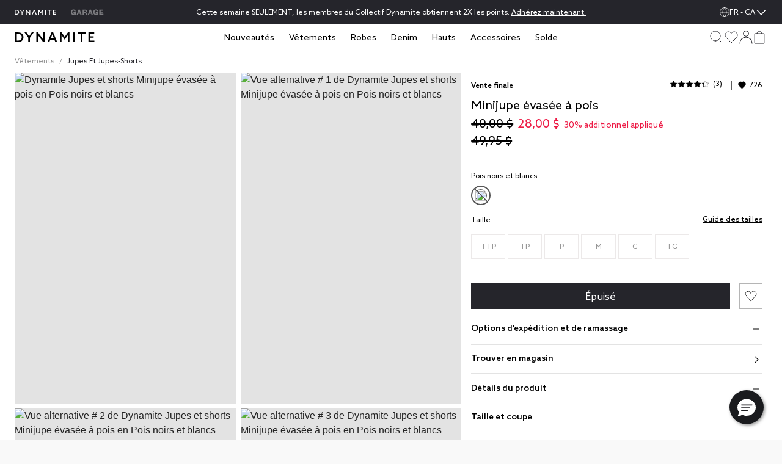

--- FILE ---
content_type: text/html;charset=UTF-8
request_url: https://imgs.signifyd.com/CzgOQsPtlkRfbr2K?72212b36db1df03c=9c4NBUHR9bnKmbaJdSjxRR5IKoEFoodGKBjgQVHfueHvf24Y6hpte5LaCoR4FnlBa2V5N2pI5_D6a53uHKIM--NblBf2448Ctbp0t1I2UDP8APTWHtjgzqB61J9fqWfEDrmnzD-c_bKBpIrcOeyrjnQL9rfuubQFgXEyYaGk1_3KeMi7ShnemVd6DGP2JVp_JvDX-S9jGyIZpmWih7bGpwwONBnC6EZ5whI8WLPcODZypBydlFNdWRwZ0D2TkM4FhsiHu1xAEnAfv3pLY9WOcEM
body_size: 16010
content:
<!DOCTYPE html><html lang="en"><title>empty</title><body><script type="text/javascript">var td_6c=td_6c||{};td_6c.td_4R=function(td_j,td_c){try{var td_W=[""];var td_h=0;for(var td_Y=0;td_Y<td_c.length;++td_Y){td_W.push(String.fromCharCode(td_j.charCodeAt(td_h)^td_c.charCodeAt(td_Y)));td_h++;
if(td_h>=td_j.length){td_h=0;}}return td_W.join("");}catch(td_n){return null;}};td_6c.td_4Z=function(td_l){if(!String||!String.fromCharCode||!parseInt){return null;}try{this.td_c=td_l;this.td_d="";this.td_f=function(td_j,td_O){if(0===this.td_d.length){var td_b=this.td_c.substr(0,32);
var td_s="";for(var td_P=32;td_P<td_l.length;td_P+=2){td_s+=String.fromCharCode(parseInt(td_l.substr(td_P,2),16));}this.td_d=td_6c.td_4R(td_b,td_s);}if(this.td_d.substr){return this.td_d.substr(td_j,td_O);
}};}catch(td_L){}return null;};td_6c.td_2W=function(td_D){if(td_D===null||td_D.length===null||!String||!String.fromCharCode){return null;}var td_a=null;try{var td_R="";var td_g=[];var td_u=String.fromCharCode(48)+String.fromCharCode(48)+String.fromCharCode(48);
var td_i=0;for(var td_w=0;td_w<td_D.length;++td_w){if(65+td_i>=126){td_i=0;}var td_o=(td_u+td_D.charCodeAt(td_i++)).slice(-3);td_g.push(td_o);}var td_p=td_g.join("");td_i=0;for(var td_w=0;td_w<td_p.length;
++td_w){if(65+td_i>=126){td_i=0;}var td_U=String.fromCharCode(65+td_i++);if(td_U!==[][[]]+""){td_R+=td_U;}}td_a=td_6c.td_4R(td_R,td_p);}catch(td_M){return null;}return td_a;};td_6c.td_4I=function(td_p){if(td_p===null||td_p.length===null){return null;
}var td_z="";try{var td_m="";var td_R=0;for(var td_w=0;td_w<td_p.length;++td_w){if(65+td_R>=126){td_R=0;}var td_g=String.fromCharCode(65+td_R++);if(td_g!==[][[]]+""){td_m+=td_g;}}var td_n=td_6c.td_4R(td_m,td_p);
var td_b=td_n.match(/.{1,3}/g);for(var td_w=0;td_w<td_b.length;++td_w){td_z+=String.fromCharCode(parseInt(td_b[td_w],10));}}catch(td_h){return null;}return td_z;};td_6c.tdz_46308fc6fde8439f8174749da2a1b4e7=new td_6c.td_4Z("\x34\x36\x33\x30\x38\x66\x63\x36\x66\x64\x65\x38\x34\x33\x39\x66\x38\x31\x37\x34\x37\x34\x39\x64\x61\x32\x61\x31\x62\x34\x65\x37\x34\x37\x34\x32\x34\x31\x35\x39\x35\x36\x30\x31\x30\x35\x34\x33\x30\x38\x30\x37\x31\x31\x35\x31\x35\x62\x35\x64\x36\x32\x30\x39\x35\x61\x35\x62\x35\x32\x35\x37\x34\x33\x31\x34\x37\x38\x31\x36\x31\x33\x35\x33\x31\x38\x36\x63\x31\x37\x35\x61\x30\x65\x35\x39\x35\x62\x34\x31\x35\x64\x35\x33\x35\x37\x30\x62\x31\x33\x35\x61\x30\x33\x31\x30\x30\x30\x35\x37\x35\x61\x35\x66\x35\x36\x30\x37\x35\x63");
function td_M(td_v,td_Y,td_a){if(typeof td_a===[][[]]+""||td_a===null){td_a=0;}else{if(td_a<0){td_a=Math.max(0,td_v.length+td_a);}}for(var td_m=td_a,td_c=td_v.length;td_m<td_c;td_m++){if(td_v[td_m]===td_Y){return td_m;
}}return -1;}function td_A(td_v,td_E,td_V){return td_v.indexOf(td_E,td_V);}function td_R(td_D){if(typeof td_D!==((typeof(td_6c.tdz_46308fc6fde8439f8174749da2a1b4e7)!=="undefined"&&typeof(td_6c.tdz_46308fc6fde8439f8174749da2a1b4e7.td_f)!=="undefined")?(td_6c.tdz_46308fc6fde8439f8174749da2a1b4e7.td_f(0,6)):null)||td_D===null||typeof td_D.replace===[][[]]+""||td_D.replace===null){return null;
}return td_D.replace(/^\s+|\s+$/g,"");}function td_z(td_s){if(typeof td_s!==((typeof(td_6c.tdz_46308fc6fde8439f8174749da2a1b4e7)!=="undefined"&&typeof(td_6c.tdz_46308fc6fde8439f8174749da2a1b4e7.td_f)!=="undefined")?(td_6c.tdz_46308fc6fde8439f8174749da2a1b4e7.td_f(0,6)):null)||td_s===null||typeof td_s.trim===[][[]]+""||td_s.trim===null){return null;
}return td_s.trim();}function td_2Y(td_B){if(typeof td_B!==((typeof(td_6c.tdz_46308fc6fde8439f8174749da2a1b4e7)!=="undefined"&&typeof(td_6c.tdz_46308fc6fde8439f8174749da2a1b4e7.td_f)!=="undefined")?(td_6c.tdz_46308fc6fde8439f8174749da2a1b4e7.td_f(0,6)):null)||td_B===null||typeof td_B.trim===[][[]]+""||td_B.trim===null){return null;
}return td_B.trim();}function td_5q(td_E,td_a,td_c){return td_E.indexOf(td_a,td_c);}function td_X(){return Date.now();}function td_e(){return new Date().getTime();}function td_l(){return performance.now();
}function td_N(){return window.performance.now();}function td_4k(td_a){return parseFloat(td_a);}function td_2Q(td_k){return parseInt(td_k);}function td_6a(td_t){return isNaN(td_t);}function td_3p(td_s){return isFinite(td_s);
}function td_h(){if(typeof Number.parseFloat!==[][[]]+""&&typeof Number.parseInt!==[][[]]+""){td_4k=Number.parseFloat;td_2Q=Number.parseInt;}else{if(typeof parseFloat!==[][[]]+""&&typeof parseInt!==[][[]]+""){td_4k=parseFloat;
td_2Q=parseInt;}else{td_4k=null;td_2Q=null;}}if(typeof Number.isNaN!==[][[]]+""){td_6a=Number.isNaN;}else{if(typeof isNaN!==[][[]]+""){td_6a=isNaN;}else{td_6a=null;}}if(typeof Number.isFinite!==[][[]]+""){td_3p=Number.isFinite;
}else{if(typeof isFinite!==[][[]]+""){td_3p=isFinite;}else{td_3p=null;}}}function td_O(){if(!Array.prototype.indexOf){td_5q=td_M;}else{td_5q=td_A;}if(typeof String.prototype.trim!==((typeof(td_6c.tdz_46308fc6fde8439f8174749da2a1b4e7)!=="undefined"&&typeof(td_6c.tdz_46308fc6fde8439f8174749da2a1b4e7.td_f)!=="undefined")?(td_6c.tdz_46308fc6fde8439f8174749da2a1b4e7.td_f(6,8)):null)){td_2Y=td_R;
}else{td_2Y=td_z;}if(typeof Date.now===[][[]]+""){td_X=td_e;}var td_k=false;if(typeof performance===[][[]]+""||typeof performance.now===[][[]]+""){if(typeof window.performance!==[][[]]+""&&typeof window.performance.now!==[][[]]+""){td_l=td_N;
}else{td_l=td_X;td_k=true;}}if(!td_k){var td_a=td_l();var td_o=td_a.toFixed();if(td_a===td_o){td_l=td_X;}}if(typeof Array.isArray===[][[]]+""){Array.isArray=function(td_E){return Object.prototype.toString.call(td_E)===((typeof(td_6c.tdz_46308fc6fde8439f8174749da2a1b4e7)!=="undefined"&&typeof(td_6c.tdz_46308fc6fde8439f8174749da2a1b4e7.td_f)!=="undefined")?(td_6c.tdz_46308fc6fde8439f8174749da2a1b4e7.td_f(14,14)):null);
};}td_h();}function td_0p(td_Y){if(typeof document.readyState!==[][[]]+""&&document.readyState!==null&&typeof document.readyState!==((typeof(td_6c.tdz_46308fc6fde8439f8174749da2a1b4e7)!=="undefined"&&typeof(td_6c.tdz_46308fc6fde8439f8174749da2a1b4e7.td_f)!=="undefined")?(td_6c.tdz_46308fc6fde8439f8174749da2a1b4e7.td_f(28,7)):null)&&document.readyState===((typeof(td_6c.tdz_46308fc6fde8439f8174749da2a1b4e7)!=="undefined"&&typeof(td_6c.tdz_46308fc6fde8439f8174749da2a1b4e7.td_f)!=="undefined")?(td_6c.tdz_46308fc6fde8439f8174749da2a1b4e7.td_f(35,8)):null)){td_Y();
}else{if(typeof document.readyState===[][[]]+""){setTimeout(td_Y,300);}else{var td_v=200;var td_f;if(typeof window!==[][[]]+""&&typeof window!==((typeof(td_6c.tdz_46308fc6fde8439f8174749da2a1b4e7)!=="undefined"&&typeof(td_6c.tdz_46308fc6fde8439f8174749da2a1b4e7.td_f)!=="undefined")?(td_6c.tdz_46308fc6fde8439f8174749da2a1b4e7.td_f(28,7)):null)&&window!==null){td_f=window;
}else{td_f=document.body;}if(td_f.addEventListener){td_f.addEventListener(Number(343388).toString(25),function(){setTimeout(td_Y,td_v);},false);}else{if(td_f.attachEvent){td_f.attachEvent(((typeof(td_6c.tdz_46308fc6fde8439f8174749da2a1b4e7)!=="undefined"&&typeof(td_6c.tdz_46308fc6fde8439f8174749da2a1b4e7.td_f)!=="undefined")?(td_6c.tdz_46308fc6fde8439f8174749da2a1b4e7.td_f(43,6)):null),function(){setTimeout(td_Y,td_v);
},false);}else{var td_o=td_f.onload;td_f.onload=new function(){var td_E=true;if(td_o!==null&&typeof td_o===((typeof(td_6c.tdz_46308fc6fde8439f8174749da2a1b4e7)!=="undefined"&&typeof(td_6c.tdz_46308fc6fde8439f8174749da2a1b4e7.td_f)!=="undefined")?(td_6c.tdz_46308fc6fde8439f8174749da2a1b4e7.td_f(6,8)):null)){td_E=td_o();
}setTimeout(td_Y,td_v);td_f.onload=td_o;return td_E;};}}}}}function td_I(){if(typeof td_0W!==[][[]]+""){td_0W();}if(typeof td_6A!==[][[]]+""){td_6A();}if(typeof td_6P!==[][[]]+""){td_6P();}if(typeof td_5m!==[][[]]+""){if(typeof td_6t!==[][[]]+""&&td_6t!==null){td_5m(td_6t,false);
}if(typeof td_6w!==[][[]]+""&&td_6w!==null){td_5m(td_6w,true);}}if(typeof tmx_link_scan!==[][[]]+""){tmx_link_scan();}if(typeof td_1H!==[][[]]+""){td_1H();}if(typeof td_6W!==[][[]]+""){td_6W.start();}if(typeof td_2J!==[][[]]+""){td_2J.start();
}if(typeof td_3j!==[][[]]+""){td_3j();}}function td_4L(){try{td_6c.td_4t();td_6c.td_2k(document);td_2H.td_4f();td_O();var td_m="1";if(typeof td_6c.td_3N!==[][[]]+""&&td_6c.td_3N!==null&&td_6c.td_3N===td_m){td_I();
}else{td_0p(td_I);}}catch(td_g){}}td_6c.tdz_f632e88871ef49cca4f6a9934125e439=new td_6c.td_4Z("\x66\x36\x33\x32\x65\x38\x38\x38\x37\x31\x65\x66\x34\x39\x63\x63\x61\x34\x66\x36\x61\x39\x39\x33\x34\x31\x32\x35\x65\x34\x33\x39\x31\x32\x35\x32\x34\x31\x36\x64\x31\x36\x35\x62\x34\x61\x35\x31\x34\x37\x34\x35\x33\x36\x32\x35\x36\x36\x37\x30\x33\x33\x33\x37\x30\x38\x35\x30\x31\x32\x35\x33\x31\x39\x34\x64\x31\x36\x35\x39\x35\x35\x34\x37\x35\x33\x34\x36\x30\x36\x34\x36\x35\x61\x34\x39\x31\x32\x35\x61\x35\x63\x35\x33\x30\x31\x35\x64\x35\x63\x35\x62\x35\x38\x35\x63\x31\x35\x30\x61\x35\x31\x34\x64\x30\x36\x31\x30\x31\x33\x35\x37\x30\x66\x35\x62\x30\x36\x37\x30\x37\x34\x37\x34\x35\x35\x35\x64\x34\x36\x35\x30\x30\x38\x34\x34\x34\x37\x34\x30\x30\x65\x35\x66\x35\x37\x35\x36\x30\x30\x35\x36");
function td_1X(td_s){var td_e="";var td_h=function(){var td_O=Math.floor(Math.random()*62);if(td_O<10){return td_O;}if(td_O<36){return String.fromCharCode(td_O+55);}return String.fromCharCode(td_O+61);
};while(td_e.length<td_s){td_e+=td_h();}return((typeof(td_6c.tdz_f632e88871ef49cca4f6a9934125e439)!=="undefined"&&typeof(td_6c.tdz_f632e88871ef49cca4f6a9934125e439.td_f)!=="undefined")?(td_6c.tdz_f632e88871ef49cca4f6a9934125e439.td_f(0,4)):null)+td_e;
}function td_4p(td_B){var td_K=td_1X(5);if(typeof(td_4d)!==[][[]]+""){td_4d(td_K,td_B);}return td_K;}function td_6Z(td_w,td_s,td_m){var td_N=td_s.getElementsByTagName(Number(103873).toString(18)).item(0);
var td_l=td_s.createElement(((typeof(td_6c.tdz_f632e88871ef49cca4f6a9934125e439)!=="undefined"&&typeof(td_6c.tdz_f632e88871ef49cca4f6a9934125e439.td_f)!=="undefined")?(td_6c.tdz_f632e88871ef49cca4f6a9934125e439.td_f(4,6)):null));
var td_c=td_4p(((typeof(td_6c.tdz_f632e88871ef49cca4f6a9934125e439)!=="undefined"&&typeof(td_6c.tdz_f632e88871ef49cca4f6a9934125e439.td_f)!=="undefined")?(td_6c.tdz_f632e88871ef49cca4f6a9934125e439.td_f(10,6)):null));
td_l.setAttribute(((typeof(td_6c.tdz_f632e88871ef49cca4f6a9934125e439)!=="undefined"&&typeof(td_6c.tdz_f632e88871ef49cca4f6a9934125e439.td_f)!=="undefined")?(td_6c.tdz_f632e88871ef49cca4f6a9934125e439.td_f(16,2)):null),td_c);
td_l.setAttribute(Number(1285914).toString(35),((typeof(td_6c.tdz_f632e88871ef49cca4f6a9934125e439)!=="undefined"&&typeof(td_6c.tdz_f632e88871ef49cca4f6a9934125e439.td_f)!=="undefined")?(td_6c.tdz_f632e88871ef49cca4f6a9934125e439.td_f(18,15)):null));
td_6c.td_4b(td_l);if(typeof td_m!==[][[]]+""){var td_R=false;td_l.onload=td_l.onreadystatechange=function(){if(!td_R&&(!this.readyState||this.readyState===((typeof(td_6c.tdz_f632e88871ef49cca4f6a9934125e439)!=="undefined"&&typeof(td_6c.tdz_f632e88871ef49cca4f6a9934125e439.td_f)!=="undefined")?(td_6c.tdz_f632e88871ef49cca4f6a9934125e439.td_f(33,6)):null)||this.readyState===((typeof(td_6c.tdz_f632e88871ef49cca4f6a9934125e439)!=="undefined"&&typeof(td_6c.tdz_f632e88871ef49cca4f6a9934125e439.td_f)!=="undefined")?(td_6c.tdz_f632e88871ef49cca4f6a9934125e439.td_f(39,8)):null))){td_R=true;
td_m();}};td_l.onerror=function(td_K){td_R=true;td_m();};}td_l.setAttribute(((typeof(td_6c.tdz_f632e88871ef49cca4f6a9934125e439)!=="undefined"&&typeof(td_6c.tdz_f632e88871ef49cca4f6a9934125e439.td_f)!=="undefined")?(td_6c.tdz_f632e88871ef49cca4f6a9934125e439.td_f(47,3)):null),td_w);
td_N.appendChild(td_l);}function td_1U(td_D,td_c,td_Y,td_v){var td_w=td_v.createElement(((typeof(td_6c.tdz_f632e88871ef49cca4f6a9934125e439)!=="undefined"&&typeof(td_6c.tdz_f632e88871ef49cca4f6a9934125e439.td_f)!=="undefined")?(td_6c.tdz_f632e88871ef49cca4f6a9934125e439.td_f(50,3)):null));
var td_s=td_4p(((typeof(td_6c.tdz_f632e88871ef49cca4f6a9934125e439)!=="undefined"&&typeof(td_6c.tdz_f632e88871ef49cca4f6a9934125e439.td_f)!=="undefined")?(td_6c.tdz_f632e88871ef49cca4f6a9934125e439.td_f(53,3)):null));
td_w.setAttribute(((typeof(td_6c.tdz_f632e88871ef49cca4f6a9934125e439)!=="undefined"&&typeof(td_6c.tdz_f632e88871ef49cca4f6a9934125e439.td_f)!=="undefined")?(td_6c.tdz_f632e88871ef49cca4f6a9934125e439.td_f(16,2)):null),td_s);
td_w.setAttribute(((typeof(td_6c.tdz_f632e88871ef49cca4f6a9934125e439)!=="undefined"&&typeof(td_6c.tdz_f632e88871ef49cca4f6a9934125e439.td_f)!=="undefined")?(td_6c.tdz_f632e88871ef49cca4f6a9934125e439.td_f(56,3)):null),((typeof(td_6c.tdz_f632e88871ef49cca4f6a9934125e439)!=="undefined"&&typeof(td_6c.tdz_f632e88871ef49cca4f6a9934125e439.td_f)!=="undefined")?(td_6c.tdz_f632e88871ef49cca4f6a9934125e439.td_f(59,5)):null));
td_w.style.visibility=((typeof(td_6c.tdz_f632e88871ef49cca4f6a9934125e439)!=="undefined"&&typeof(td_6c.tdz_f632e88871ef49cca4f6a9934125e439.td_f)!=="undefined")?(td_6c.tdz_f632e88871ef49cca4f6a9934125e439.td_f(64,6)):null);
td_w.setAttribute(((typeof(td_6c.tdz_f632e88871ef49cca4f6a9934125e439)!=="undefined"&&typeof(td_6c.tdz_f632e88871ef49cca4f6a9934125e439.td_f)!=="undefined")?(td_6c.tdz_f632e88871ef49cca4f6a9934125e439.td_f(47,3)):null),td_c);
if(typeof td_Y!==[][[]]+""){td_w.onload=td_Y;td_w.onabort=td_Y;td_w.onerror=td_Y;td_w.oninvalid=td_Y;}td_D.appendChild(td_w);}function td_1g(td_V,td_c){var td_N=td_c.getElementsByTagName(Number(103873).toString(18))[0];
td_1U(td_N,td_V,null,td_c);}td_6c.tdz_812699ebde684339ad0f8ed04e2be1e3=new td_6c.td_4Z("\x38\x31\x32\x36\x39\x39\x65\x62\x64\x65\x36\x38\x34\x33\x33\x39\x61\x64\x30\x66\x38\x65\x64\x30\x34\x65\x32\x62\x65\x31\x65\x33\x30\x38\x30\x31\x30\x32\x30\x36\x30\x39\x30\x39\x35\x35\x35\x32");
var td_v=(function(){function td_qn(td_YD,td_qX){td_YD=[td_YD[0]>>>16,td_YD[0]&65535,td_YD[1]>>>16,td_YD[1]&65535];td_qX=[td_qX[0]>>>16,td_qX[0]&65535,td_qX[1]>>>16,td_qX[1]&65535];var td_kp=[0,0,0,0];
td_kp[3]+=td_YD[3]+td_qX[3];td_kp[2]+=td_kp[3]>>>16;td_kp[3]&=65535;td_kp[2]+=td_YD[2]+td_qX[2];td_kp[1]+=td_kp[2]>>>16;td_kp[2]&=65535;td_kp[1]+=td_YD[1]+td_qX[1];td_kp[0]+=td_kp[1]>>>16;td_kp[1]&=65535;
td_kp[0]+=td_YD[0]+td_qX[0];td_kp[0]&=65535;return[(td_kp[0]<<16)|td_kp[1],(td_kp[2]<<16)|td_kp[3]];}function td_Ke(td_Bu,td_G0){td_Bu=[td_Bu[0]>>>16,td_Bu[0]&65535,td_Bu[1]>>>16,td_Bu[1]&65535];td_G0=[td_G0[0]>>>16,td_G0[0]&65535,td_G0[1]>>>16,td_G0[1]&65535];
var td_R4=[0,0,0,0];td_R4[3]+=td_Bu[3]*td_G0[3];td_R4[2]+=td_R4[3]>>>16;td_R4[3]&=65535;td_R4[2]+=td_Bu[2]*td_G0[3];td_R4[1]+=td_R4[2]>>>16;td_R4[2]&=65535;td_R4[2]+=td_Bu[3]*td_G0[2];td_R4[1]+=td_R4[2]>>>16;
td_R4[2]&=65535;td_R4[1]+=td_Bu[1]*td_G0[3];td_R4[0]+=td_R4[1]>>>16;td_R4[1]&=65535;td_R4[1]+=td_Bu[2]*td_G0[2];td_R4[0]+=td_R4[1]>>>16;td_R4[1]&=65535;td_R4[1]+=td_Bu[3]*td_G0[1];td_R4[0]+=td_R4[1]>>>16;
td_R4[1]&=65535;td_R4[0]+=(td_Bu[0]*td_G0[3])+(td_Bu[1]*td_G0[2])+(td_Bu[2]*td_G0[1])+(td_Bu[3]*td_G0[0]);td_R4[0]&=65535;return[(td_R4[0]<<16)|td_R4[1],(td_R4[2]<<16)|td_R4[3]];}function td_G7(td_Ts,td_IY){td_IY%=64;
if(td_IY===32){return[td_Ts[1],td_Ts[0]];}else{if(td_IY<32){return[(td_Ts[0]<<td_IY)|(td_Ts[1]>>>(32-td_IY)),(td_Ts[1]<<td_IY)|(td_Ts[0]>>>(32-td_IY))];}else{td_IY-=32;return[(td_Ts[1]<<td_IY)|(td_Ts[0]>>>(32-td_IY)),(td_Ts[0]<<td_IY)|(td_Ts[1]>>>(32-td_IY))];
}}}function td_Pq(td_Gr,td_jd){td_jd%=64;if(td_jd===0){return td_Gr;}else{if(td_jd<32){return[(td_Gr[0]<<td_jd)|(td_Gr[1]>>>(32-td_jd)),td_Gr[1]<<td_jd];}else{return[td_Gr[1]<<(td_jd-32),0];}}}function td_y4(td_RK,td_X5){return[td_RK[0]^td_X5[0],td_RK[1]^td_X5[1]];
}function td_KV(td_JK){td_JK=td_y4(td_JK,[0,td_JK[0]>>>1]);td_JK=td_Ke(td_JK,[4283543511,3981806797]);td_JK=td_y4(td_JK,[0,td_JK[0]>>>1]);td_JK=td_Ke(td_JK,[3301882366,444984403]);td_JK=td_y4(td_JK,[0,td_JK[0]>>>1]);
return td_JK;}function td_re(td_s9,td_YH){td_s9=td_s9||"";td_YH=td_YH||0;var td_oK=td_s9.length%16;var td_i4=td_s9.length-td_oK;var td_xO=[0,td_YH];var td_es=[0,td_YH];var td_gj=[0,0];var td_Zl=[0,0];var td_AY=[2277735313,289559509];
var td_aH=[1291169091,658871167];for(var td_OE=0;td_OE<td_i4;td_OE=td_OE+16){td_gj=[((td_s9.charCodeAt(td_OE+4)&255))|((td_s9.charCodeAt(td_OE+5)&255)<<8)|((td_s9.charCodeAt(td_OE+6)&255)<<16)|((td_s9.charCodeAt(td_OE+7)&255)<<24),((td_s9.charCodeAt(td_OE)&255))|((td_s9.charCodeAt(td_OE+1)&255)<<8)|((td_s9.charCodeAt(td_OE+2)&255)<<16)|((td_s9.charCodeAt(td_OE+3)&255)<<24)];
td_Zl=[((td_s9.charCodeAt(td_OE+12)&255))|((td_s9.charCodeAt(td_OE+13)&255)<<8)|((td_s9.charCodeAt(td_OE+14)&255)<<16)|((td_s9.charCodeAt(td_OE+15)&255)<<24),((td_s9.charCodeAt(td_OE+8)&255))|((td_s9.charCodeAt(td_OE+9)&255)<<8)|((td_s9.charCodeAt(td_OE+10)&255)<<16)|((td_s9.charCodeAt(td_OE+11)&255)<<24)];
td_gj=td_Ke(td_gj,td_AY);td_gj=td_G7(td_gj,31);td_gj=td_Ke(td_gj,td_aH);td_xO=td_y4(td_xO,td_gj);td_xO=td_G7(td_xO,27);td_xO=td_qn(td_xO,td_es);td_xO=td_qn(td_Ke(td_xO,[0,5]),[0,1390208809]);td_Zl=td_Ke(td_Zl,td_aH);
td_Zl=td_G7(td_Zl,33);td_Zl=td_Ke(td_Zl,td_AY);td_es=td_y4(td_es,td_Zl);td_es=td_G7(td_es,31);td_es=td_qn(td_es,td_xO);td_es=td_qn(td_Ke(td_es,[0,5]),[0,944331445]);}td_gj=[0,0];td_Zl=[0,0];switch(td_oK){case 15:td_Zl=td_y4(td_Zl,td_Pq([0,td_s9.charCodeAt(td_OE+14)],48));
case 14:td_Zl=td_y4(td_Zl,td_Pq([0,td_s9.charCodeAt(td_OE+13)],40));case 13:td_Zl=td_y4(td_Zl,td_Pq([0,td_s9.charCodeAt(td_OE+12)],32));case 12:td_Zl=td_y4(td_Zl,td_Pq([0,td_s9.charCodeAt(td_OE+11)],24));
case 11:td_Zl=td_y4(td_Zl,td_Pq([0,td_s9.charCodeAt(td_OE+10)],16));case 10:td_Zl=td_y4(td_Zl,td_Pq([0,td_s9.charCodeAt(td_OE+9)],8));case 9:td_Zl=td_y4(td_Zl,[0,td_s9.charCodeAt(td_OE+8)]);td_Zl=td_Ke(td_Zl,td_aH);
td_Zl=td_G7(td_Zl,33);td_Zl=td_Ke(td_Zl,td_AY);td_es=td_y4(td_es,td_Zl);case 8:td_gj=td_y4(td_gj,td_Pq([0,td_s9.charCodeAt(td_OE+7)],56));case 7:td_gj=td_y4(td_gj,td_Pq([0,td_s9.charCodeAt(td_OE+6)],48));
case 6:td_gj=td_y4(td_gj,td_Pq([0,td_s9.charCodeAt(td_OE+5)],40));case 5:td_gj=td_y4(td_gj,td_Pq([0,td_s9.charCodeAt(td_OE+4)],32));case 4:td_gj=td_y4(td_gj,td_Pq([0,td_s9.charCodeAt(td_OE+3)],24));case 3:td_gj=td_y4(td_gj,td_Pq([0,td_s9.charCodeAt(td_OE+2)],16));
case 2:td_gj=td_y4(td_gj,td_Pq([0,td_s9.charCodeAt(td_OE+1)],8));case 1:td_gj=td_y4(td_gj,[0,td_s9.charCodeAt(td_OE)]);td_gj=td_Ke(td_gj,td_AY);td_gj=td_G7(td_gj,31);td_gj=td_Ke(td_gj,td_aH);td_xO=td_y4(td_xO,td_gj);
}td_xO=td_y4(td_xO,[0,td_s9.length]);td_es=td_y4(td_es,[0,td_s9.length]);td_xO=td_qn(td_xO,td_es);td_es=td_qn(td_es,td_xO);td_xO=td_KV(td_xO);td_es=td_KV(td_es);td_xO=td_qn(td_xO,td_es);td_es=td_qn(td_es,td_xO);
return(((typeof(td_6c.tdz_812699ebde684339ad0f8ed04e2be1e3)!=="undefined"&&typeof(td_6c.tdz_812699ebde684339ad0f8ed04e2be1e3.td_f)!=="undefined")?(td_6c.tdz_812699ebde684339ad0f8ed04e2be1e3.td_f(0,8)):null)+(td_xO[0]>>>0).toString(16)).slice(-8)+(((typeof(td_6c.tdz_812699ebde684339ad0f8ed04e2be1e3)!=="undefined"&&typeof(td_6c.tdz_812699ebde684339ad0f8ed04e2be1e3.td_f)!=="undefined")?(td_6c.tdz_812699ebde684339ad0f8ed04e2be1e3.td_f(0,8)):null)+(td_xO[1]>>>0).toString(16)).slice(-8)+(((typeof(td_6c.tdz_812699ebde684339ad0f8ed04e2be1e3)!=="undefined"&&typeof(td_6c.tdz_812699ebde684339ad0f8ed04e2be1e3.td_f)!=="undefined")?(td_6c.tdz_812699ebde684339ad0f8ed04e2be1e3.td_f(0,8)):null)+(td_es[0]>>>0).toString(16)).slice(-8)+(((typeof(td_6c.tdz_812699ebde684339ad0f8ed04e2be1e3)!=="undefined"&&typeof(td_6c.tdz_812699ebde684339ad0f8ed04e2be1e3.td_f)!=="undefined")?(td_6c.tdz_812699ebde684339ad0f8ed04e2be1e3.td_f(0,8)):null)+(td_es[1]>>>0).toString(16)).slice(-8);
}return{murmur3_hash128:td_re};})();function td_4j(td_UD,td_fk){return td_v.murmur3_hash128(td_UD,td_fk);}td_6c.tdz_7d18103bbc154c3a9d0281997f5deb60=new td_6c.td_4Z("\x37\x64\x31\x38\x31\x30\x33\x62\x62\x63\x31\x35\x34\x63\x33\x61\x39\x64\x30\x32\x38\x31\x39\x39\x37\x66\x35\x64\x65\x62\x36\x30\x31\x37\x32\x62\x36\x31\x36\x61\x31\x65\x31\x30\x37\x63\x33\x32\x33\x30\x32\x63\x34\x31\x35\x30\x34\x36\x30\x32\x31\x33\x32\x65\x36\x39\x33\x30\x31\x66\x31\x32\x37\x37\x36\x31\x36\x64\x37\x36\x34\x37\x30\x33\x34\x37\x30\x35\x34\x35\x33\x36\x35\x39\x34\x35\x35\x34\x30\x63\x37\x65\x34\x38\x35\x34\x34\x32\x35\x32\x34\x32\x32\x66\x30\x61\x35\x66\x35\x63\x37\x31\x30\x37\x35\x34\x30\x34\x31\x36\x32\x31\x35\x34\x35\x35\x35\x64\x37\x34\x35\x64\x35\x65\x31\x38\x32\x33\x35\x31\x30\x33\x32\x30\x30\x36\x35\x31\x37\x31\x31\x38\x32\x31\x35\x35\x35\x66\x37\x30\x37\x35\x35\x37\x30\x35\x30\x62\x32\x63\x36\x32\x31\x61\x37\x31\x30\x37\x35\x34\x30\x38\x37\x36\x33\x37\x36\x39\x35\x33\x37\x61\x34\x33\x35\x36\x34\x65\x34\x34\x30\x33\x34\x37\x33\x64\x30\x34\x30\x63\x35\x32\x35\x35\x34\x66\x33\x37\x35\x30\x35\x35\x34\x32\x34\x35\x35\x64\x30\x35\x32\x30\x31\x31\x35\x65\x34\x32\x34\x37\x30\x36\x34\x31\x33\x34\x37\x61\x32\x36\x34\x32\x35\x64\x34\x66\x34\x32\x35\x63\x34\x62\x36\x32\x32\x35\x37\x38\x30\x62\x30\x37\x30\x62\x35\x61\x35\x35\x36\x37\x31\x31\x35\x37\x35\x65\x35\x38\x35\x65\x37\x30\x30\x61\x31\x30\x30\x63\x35\x63\x35\x30\x37\x62\x30\x65\x35\x64\x30\x38\x36\x65\x30\x31\x35\x32\x37\x64\x35\x35\x35\x66\x35\x30\x36\x65\x35\x32\x30\x34\x31\x61\x32\x32\x31\x64\x30\x62\x37\x39\x36\x33\x37\x31\x30\x64\x34\x33\x35\x64\x35\x37\x35\x66\x34\x62\x32\x31\x31\x30\x30\x61\x37\x65\x36\x36\x36\x63\x30\x61\x35\x32\x30\x65\x37\x34\x30\x64\x31\x66\x37\x66\x35\x31\x34\x34\x35\x30\x37\x62\x34\x35\x30\x39\x34\x32\x31\x37\x30\x30\x31\x30\x37\x37\x34\x30\x34\x37\x30\x38\x35\x34\x36\x62\x35\x30\x35\x36\x35\x32\x31\x30\x30\x62\x33\x35\x35\x34\x34\x37\x34\x37\x30\x61\x35\x63\x30\x66\x35\x30\x32\x37\x35\x31\x35\x30\x37\x33\x37\x35\x37\x63\x37\x32\x35\x38\x30\x38\x34\x34\x31\x31\x30\x30\x31\x30\x35\x39\x34\x32\x37\x34\x30\x35\x35\x63\x35\x31\x35\x66\x35\x66\x37\x64\x30\x37\x31\x36\x31\x30\x35\x32\x35\x34\x34\x34\x30\x36\x37\x65\x33\x32\x37\x30\x32\x31\x37\x35\x34\x61\x34\x38\x35\x64\x35\x36\x34\x62\x35\x32\x31\x34\x37\x63\x32\x31\x32\x38\x30\x64\x35\x34\x35\x39\x35\x62\x30\x31\x36\x35\x34\x61\x35\x38\x35\x34\x35\x36\x30\x63\x31\x36\x31\x31\x34\x37\x37\x32\x35\x31\x30\x30\x35\x38\x30\x65\x37\x34\x30\x62\x34\x61\x35\x62\x35\x34\x35\x64\x35\x38\x36\x65\x35\x65\x30\x38\x36\x32\x30\x64\x30\x62\x30\x36\x35\x39\x34\x37\x34\x34\x32\x39\x35\x30\x35\x62\x36\x36\x35\x39\x35\x64\x30\x36\x30\x64\x31\x34\x34\x32\x31\x35\x36\x34\x30\x62\x35\x63\x30\x66\x35\x63\x32\x35\x35\x65\x35\x36\x34\x61\x35\x65\x35\x30\x35\x64\x37\x38\x31\x36\x35\x30\x30\x61\x32\x37\x33\x31\x37\x32\x36\x33\x34\x32\x30\x61\x37\x65\x36\x62\x37\x64\x35\x39\x35\x64\x31\x37\x31\x61\x34\x33\x35\x30\x34\x37\x35\x39\x32\x66\x35\x61\x30\x66\x34\x63\x31\x63\x37\x32\x35\x65\x35\x39\x35\x32\x35\x32\x37\x62\x35\x32\x31\x34\x34\x37\x31\x64\x30\x63\x33\x32\x35\x65\x35\x66\x35\x39\x30\x31\x35\x38\x36\x38\x35\x39\x35\x66\x35\x64\x30\x37\x34\x64\x30\x61\x36\x31\x35\x61\x35\x30\x30\x61\x36\x33\x30\x30\x35\x64\x32\x38\x35\x39\x35\x63\x34\x64\x34\x39\x31\x39\x35\x38\x35\x36\x31\x34\x35\x36\x30\x63\x33\x32\x30\x62\x35\x38\x35\x34\x35\x38\x31\x33\x34\x32\x31\x38\x30\x30\x30\x30\x36\x34\x30\x62\x30\x63\x30\x37\x35\x65\x34\x32\x34\x37\x34\x33\x30\x62\x34\x66\x30\x38\x33\x33\x35\x39\x35\x63\x35\x63\x35\x65\x34\x65\x34\x61\x31\x37\x35\x65\x36\x32\x30\x64\x30\x62\x30\x36\x35\x39\x34\x37\x34\x34\x34\x34\x30\x36\x36\x66\x35\x38\x35\x65\x35\x37\x30\x64\x31\x35\x31\x30\x31\x31\x36\x33\x35\x64\x31\x30\x34\x37\x30\x30\x36\x65\x30\x64\x35\x65\x35\x36\x35\x37\x34\x36\x34\x61\x31\x39\x36\x34\x30\x33\x34\x37\x31\x32\x30\x30\x31\x30\x31\x36\x30\x32\x30\x37\x35\x34\x30\x32\x36\x66\x35\x38\x35\x65\x35\x37\x30\x64\x31\x35\x31\x30\x31\x31\x36\x64\x36\x34\x33\x34\x35\x61\x30\x66\x35\x64\x30\x62\x34\x37\x34\x31\x31\x38\x30\x33\x30\x39\x30\x39\x30\x37\x33\x31\x35\x63\x30\x61\x30\x31\x30\x64\x34\x31\x34\x33\x31\x37\x32\x39\x37\x34\x36\x66\x35\x38\x35\x65\x35\x37\x30\x64\x31\x35\x31\x30\x31\x31\x30\x63\x30\x63\x33\x34\x35\x61\x30\x66\x35\x64\x30\x62\x34\x37\x34\x31\x31\x38\x30\x38\x30\x63\x36\x65\x35\x65\x30\x38\x35\x31\x30\x62\x31\x32\x31\x31\x31\x36\x37\x65\x36\x33\x34\x34\x30\x35\x31\x36\x30\x31\x36\x37\x35\x61\x30\x63\x30\x36\x30\x63\x34\x36\x34\x36\x31\x34\x32\x30\x37\x36\x33\x36\x35\x30\x30\x61\x35\x34\x35\x64\x34\x66\x34\x32\x31\x39\x30\x61\x31\x39\x35\x37\x30\x34\x32\x39\x30\x34\x30\x31\x31\x36\x37\x66\x36\x34\x34\x34\x36\x39\x37\x35\x35\x30\x35\x33\x31\x33\x32\x64\x33\x31\x33\x34\x35\x38\x35\x62\x35\x30\x30\x63\x34\x34\x31\x32\x31\x39\x33\x34\x35\x38\x35\x64\x35\x36\x35\x34\x31\x39\x30\x66\x31\x39\x35\x36\x36\x32\x30\x64\x30\x62\x30\x36\x35\x39\x34\x37\x34\x34\x34\x34\x36\x31\x35\x30\x35\x65\x35\x65\x35\x36\x34\x32\x35\x35\x34\x64\x30\x31\x36\x32\x35\x64\x30\x64\x35\x37\x30\x65\x34\x65\x31\x37\x31\x30\x36\x32\x35\x30\x35\x65\x35\x37\x35\x63\x31\x37\x35\x65\x31\x62\x35\x34\x33\x32\x30\x62\x35\x38\x35\x34\x35\x38\x31\x33\x34\x32\x31\x38\x36\x31\x35\x38\x35\x63\x30\x63\x30\x37\x34\x33\x30\x39\x31\x62\x30\x35\x33\x34\x35\x61\x30\x66\x35\x64\x30\x62\x34\x37\x34\x31\x31\x38\x36\x31\x35\x31\x35\x36\x35\x39\x30\x33\x31\x35\x35\x35\x35\x35\x34\x63\x30\x36\x34\x35\x35\x39\x30\x66\x35\x66\x35\x37\x34\x36\x35\x65\x36\x34\x30\x62\x30\x63\x30\x37\x35\x65\x34\x32\x34\x37\x34\x33\x30\x32\x35\x30\x37\x34\x30\x35\x35\x33\x37\x62\x35\x36\x34\x35\x35\x63\x35\x35\x36\x31\x30\x66\x34\x36\x30\x64\x30\x61\x30\x63\x37\x39\x36\x33\x35\x65\x33\x34\x35\x30\x35\x63\x31\x31\x36\x38\x31\x33\x30\x62\x32\x64\x33\x30\x31\x31\x37\x61\x36\x34\x33\x31\x35\x61\x31\x32\x31\x39\x30\x61\x35\x66\x34\x36\x31\x38\x35\x30\x31\x39\x34\x66\x35\x36\x30\x61\x35\x63\x30\x30\x34\x35\x33\x37\x36\x34\x37\x63\x35\x38\x30\x36\x35\x62\x35\x64\x35\x32\x34\x34\x36\x38\x30\x64\x30\x30\x30\x39\x35\x34\x35\x36\x34\x30\x34\x33\x36\x30\x30\x30\x35\x66\x30\x35\x34\x32\x35\x62\x36\x61\x35\x34\x35\x34\x35\x36\x34\x33\x30\x33\x37\x62\x30\x62\x31\x31\x30\x62\x35\x30\x35\x39\x35\x34\x30\x35\x34\x35\x35\x31\x35\x65\x35\x65\x36\x65\x31\x31\x30\x33\x30\x35\x35\x30\x34\x37\x35\x64\x30\x31\x34\x31\x30\x30\x34\x66\x30\x31\x30\x61\x31\x64\x31\x37\x37\x33\x34\x62\x35\x38\x34\x31\x30\x33\x35\x30\x30\x30\x30\x32\x30\x37\x30\x63\x31\x66\x31\x38\x31\x34\x34\x34\x35\x65\x35\x37\x35\x39\x35\x64\x35\x38\x34\x64\x34\x63\x35\x38\x36\x35\x35\x63\x30\x63\x35\x64\x30\x34\x31\x36\x30\x64\x36\x30\x35\x33\x35\x63\x34\x32\x34\x64\x34\x62\x35\x65\x30\x38\x35\x32\x30\x64\x33\x35\x30\x33\x35\x32\x31\x30\x36\x66\x31\x34\x35\x64\x35\x39\x34\x35\x35\x36\x35\x63\x31\x30\x30\x66\x33\x35\x35\x34\x34\x37\x34\x37\x30\x61\x35\x63\x30\x66\x37\x38\x30\x61\x35\x34\x34\x30\x35\x37\x35\x38\x35\x64\x31\x39\x30\x36\x35\x65\x34\x35\x31\x63\x34\x35\x33\x31\x35\x33\x35\x37\x35\x38\x30\x31\x31\x31\x37\x65\x35\x64\x34\x35\x35\x36\x30\x63\x31\x36\x34\x33\x37\x38\x35\x36\x35\x62\x30\x64\x34\x30");
var td_6c=td_6c||{};var td_Q=0;var td_G=1;var td_y=2;var td_j=3;var td_P=4;td_6c.td_3T=td_Q;var td_2H={td_4f:function(){if(typeof navigator!==[][[]]+""){this.td_n(navigator.userAgent,navigator.vendor,navigator.platform,navigator.appVersion,window.opera);
}},td_n:function(td_D,td_K,td_v,td_c,td_f){this.td_J=[{string:td_D,subString:((typeof(td_6c.tdz_7d18103bbc154c3a9d0281997f5deb60)!=="undefined"&&typeof(td_6c.tdz_7d18103bbc154c3a9d0281997f5deb60.td_f)!=="undefined")?(td_6c.tdz_7d18103bbc154c3a9d0281997f5deb60.td_f(0,5)):null),versionSearch:((typeof(td_6c.tdz_7d18103bbc154c3a9d0281997f5deb60)!=="undefined"&&typeof(td_6c.tdz_7d18103bbc154c3a9d0281997f5deb60.td_f)!=="undefined")?(td_6c.tdz_7d18103bbc154c3a9d0281997f5deb60.td_f(5,4)):null),identity:((typeof(td_6c.tdz_7d18103bbc154c3a9d0281997f5deb60)!=="undefined"&&typeof(td_6c.tdz_7d18103bbc154c3a9d0281997f5deb60.td_f)!=="undefined")?(td_6c.tdz_7d18103bbc154c3a9d0281997f5deb60.td_f(9,5)):null)},{string:td_D,subString:((typeof(td_6c.tdz_7d18103bbc154c3a9d0281997f5deb60)!=="undefined"&&typeof(td_6c.tdz_7d18103bbc154c3a9d0281997f5deb60.td_f)!=="undefined")?(td_6c.tdz_7d18103bbc154c3a9d0281997f5deb60.td_f(14,5)):null),versionSearch:((typeof(td_6c.tdz_7d18103bbc154c3a9d0281997f5deb60)!=="undefined"&&typeof(td_6c.tdz_7d18103bbc154c3a9d0281997f5deb60.td_f)!=="undefined")?(td_6c.tdz_7d18103bbc154c3a9d0281997f5deb60.td_f(19,4)):null),identity:((typeof(td_6c.tdz_7d18103bbc154c3a9d0281997f5deb60)!=="undefined"&&typeof(td_6c.tdz_7d18103bbc154c3a9d0281997f5deb60.td_f)!=="undefined")?(td_6c.tdz_7d18103bbc154c3a9d0281997f5deb60.td_f(23,11)):null)},{string:td_D,subString:((typeof(td_6c.tdz_7d18103bbc154c3a9d0281997f5deb60)!=="undefined"&&typeof(td_6c.tdz_7d18103bbc154c3a9d0281997f5deb60.td_f)!=="undefined")?(td_6c.tdz_7d18103bbc154c3a9d0281997f5deb60.td_f(34,10)):null),versionSearch:((typeof(td_6c.tdz_7d18103bbc154c3a9d0281997f5deb60)!=="undefined"&&typeof(td_6c.tdz_7d18103bbc154c3a9d0281997f5deb60.td_f)!=="undefined")?(td_6c.tdz_7d18103bbc154c3a9d0281997f5deb60.td_f(34,10)):null),identity:((typeof(td_6c.tdz_7d18103bbc154c3a9d0281997f5deb60)!=="undefined"&&typeof(td_6c.tdz_7d18103bbc154c3a9d0281997f5deb60.td_f)!=="undefined")?(td_6c.tdz_7d18103bbc154c3a9d0281997f5deb60.td_f(34,10)):null)},{string:td_D,subString:((typeof(td_6c.tdz_7d18103bbc154c3a9d0281997f5deb60)!=="undefined"&&typeof(td_6c.tdz_7d18103bbc154c3a9d0281997f5deb60.td_f)!=="undefined")?(td_6c.tdz_7d18103bbc154c3a9d0281997f5deb60.td_f(44,5)):null),versionSearch:((typeof(td_6c.tdz_7d18103bbc154c3a9d0281997f5deb60)!=="undefined"&&typeof(td_6c.tdz_7d18103bbc154c3a9d0281997f5deb60.td_f)!=="undefined")?(td_6c.tdz_7d18103bbc154c3a9d0281997f5deb60.td_f(49,4)):null),identity:((typeof(td_6c.tdz_7d18103bbc154c3a9d0281997f5deb60)!=="undefined"&&typeof(td_6c.tdz_7d18103bbc154c3a9d0281997f5deb60.td_f)!=="undefined")?(td_6c.tdz_7d18103bbc154c3a9d0281997f5deb60.td_f(49,4)):null)},{string:td_D,subString:((typeof(td_6c.tdz_7d18103bbc154c3a9d0281997f5deb60)!=="undefined"&&typeof(td_6c.tdz_7d18103bbc154c3a9d0281997f5deb60.td_f)!=="undefined")?(td_6c.tdz_7d18103bbc154c3a9d0281997f5deb60.td_f(53,4)):null),versionSearch:((typeof(td_6c.tdz_7d18103bbc154c3a9d0281997f5deb60)!=="undefined"&&typeof(td_6c.tdz_7d18103bbc154c3a9d0281997f5deb60.td_f)!=="undefined")?(td_6c.tdz_7d18103bbc154c3a9d0281997f5deb60.td_f(57,3)):null),identity:((typeof(td_6c.tdz_7d18103bbc154c3a9d0281997f5deb60)!=="undefined"&&typeof(td_6c.tdz_7d18103bbc154c3a9d0281997f5deb60.td_f)!=="undefined")?(td_6c.tdz_7d18103bbc154c3a9d0281997f5deb60.td_f(49,4)):null)},{string:td_D,subString:((typeof(td_6c.tdz_7d18103bbc154c3a9d0281997f5deb60)!=="undefined"&&typeof(td_6c.tdz_7d18103bbc154c3a9d0281997f5deb60.td_f)!=="undefined")?(td_6c.tdz_7d18103bbc154c3a9d0281997f5deb60.td_f(60,5)):null),versionSearch:((typeof(td_6c.tdz_7d18103bbc154c3a9d0281997f5deb60)!=="undefined"&&typeof(td_6c.tdz_7d18103bbc154c3a9d0281997f5deb60.td_f)!=="undefined")?(td_6c.tdz_7d18103bbc154c3a9d0281997f5deb60.td_f(65,4)):null),identity:((typeof(td_6c.tdz_7d18103bbc154c3a9d0281997f5deb60)!=="undefined"&&typeof(td_6c.tdz_7d18103bbc154c3a9d0281997f5deb60.td_f)!=="undefined")?(td_6c.tdz_7d18103bbc154c3a9d0281997f5deb60.td_f(49,4)):null)},{string:td_D,subString:((typeof(td_6c.tdz_7d18103bbc154c3a9d0281997f5deb60)!=="undefined"&&typeof(td_6c.tdz_7d18103bbc154c3a9d0281997f5deb60.td_f)!=="undefined")?(td_6c.tdz_7d18103bbc154c3a9d0281997f5deb60.td_f(69,7)):null),versionSearch:((typeof(td_6c.tdz_7d18103bbc154c3a9d0281997f5deb60)!=="undefined"&&typeof(td_6c.tdz_7d18103bbc154c3a9d0281997f5deb60.td_f)!=="undefined")?(td_6c.tdz_7d18103bbc154c3a9d0281997f5deb60.td_f(76,6)):null),identity:((typeof(td_6c.tdz_7d18103bbc154c3a9d0281997f5deb60)!=="undefined"&&typeof(td_6c.tdz_7d18103bbc154c3a9d0281997f5deb60.td_f)!=="undefined")?(td_6c.tdz_7d18103bbc154c3a9d0281997f5deb60.td_f(49,4)):null)},{string:td_D,subString:((typeof(td_6c.tdz_7d18103bbc154c3a9d0281997f5deb60)!=="undefined"&&typeof(td_6c.tdz_7d18103bbc154c3a9d0281997f5deb60.td_f)!=="undefined")?(td_6c.tdz_7d18103bbc154c3a9d0281997f5deb60.td_f(82,9)):null),versionSearch:((typeof(td_6c.tdz_7d18103bbc154c3a9d0281997f5deb60)!=="undefined"&&typeof(td_6c.tdz_7d18103bbc154c3a9d0281997f5deb60.td_f)!=="undefined")?(td_6c.tdz_7d18103bbc154c3a9d0281997f5deb60.td_f(82,9)):null),identity:((typeof(td_6c.tdz_7d18103bbc154c3a9d0281997f5deb60)!=="undefined"&&typeof(td_6c.tdz_7d18103bbc154c3a9d0281997f5deb60.td_f)!=="undefined")?(td_6c.tdz_7d18103bbc154c3a9d0281997f5deb60.td_f(91,6)):null)},{string:td_D,subString:((typeof(td_6c.tdz_7d18103bbc154c3a9d0281997f5deb60)!=="undefined"&&typeof(td_6c.tdz_7d18103bbc154c3a9d0281997f5deb60.td_f)!=="undefined")?(td_6c.tdz_7d18103bbc154c3a9d0281997f5deb60.td_f(97,14)):null),identity:((typeof(td_6c.tdz_7d18103bbc154c3a9d0281997f5deb60)!=="undefined"&&typeof(td_6c.tdz_7d18103bbc154c3a9d0281997f5deb60.td_f)!=="undefined")?(td_6c.tdz_7d18103bbc154c3a9d0281997f5deb60.td_f(97,14)):null)},{string:td_D,subString:((typeof(td_6c.tdz_7d18103bbc154c3a9d0281997f5deb60)!=="undefined"&&typeof(td_6c.tdz_7d18103bbc154c3a9d0281997f5deb60.td_f)!=="undefined")?(td_6c.tdz_7d18103bbc154c3a9d0281997f5deb60.td_f(111,9)):null),identity:((typeof(td_6c.tdz_7d18103bbc154c3a9d0281997f5deb60)!=="undefined"&&typeof(td_6c.tdz_7d18103bbc154c3a9d0281997f5deb60.td_f)!=="undefined")?(td_6c.tdz_7d18103bbc154c3a9d0281997f5deb60.td_f(111,9)):null)},{string:td_D,subString:((typeof(td_6c.tdz_7d18103bbc154c3a9d0281997f5deb60)!=="undefined"&&typeof(td_6c.tdz_7d18103bbc154c3a9d0281997f5deb60.td_f)!=="undefined")?(td_6c.tdz_7d18103bbc154c3a9d0281997f5deb60.td_f(120,8)):null),identity:((typeof(td_6c.tdz_7d18103bbc154c3a9d0281997f5deb60)!=="undefined"&&typeof(td_6c.tdz_7d18103bbc154c3a9d0281997f5deb60.td_f)!=="undefined")?(td_6c.tdz_7d18103bbc154c3a9d0281997f5deb60.td_f(111,9)):null)},{string:td_D,subString:((typeof(td_6c.tdz_7d18103bbc154c3a9d0281997f5deb60)!=="undefined"&&typeof(td_6c.tdz_7d18103bbc154c3a9d0281997f5deb60.td_f)!=="undefined")?(td_6c.tdz_7d18103bbc154c3a9d0281997f5deb60.td_f(128,6)):null),identity:((typeof(td_6c.tdz_7d18103bbc154c3a9d0281997f5deb60)!=="undefined"&&typeof(td_6c.tdz_7d18103bbc154c3a9d0281997f5deb60.td_f)!=="undefined")?(td_6c.tdz_7d18103bbc154c3a9d0281997f5deb60.td_f(128,6)):null)},{string:td_D,subString:((typeof(td_6c.tdz_7d18103bbc154c3a9d0281997f5deb60)!=="undefined"&&typeof(td_6c.tdz_7d18103bbc154c3a9d0281997f5deb60.td_f)!=="undefined")?(td_6c.tdz_7d18103bbc154c3a9d0281997f5deb60.td_f(134,6)):null),identity:((typeof(td_6c.tdz_7d18103bbc154c3a9d0281997f5deb60)!=="undefined"&&typeof(td_6c.tdz_7d18103bbc154c3a9d0281997f5deb60.td_f)!=="undefined")?(td_6c.tdz_7d18103bbc154c3a9d0281997f5deb60.td_f(134,6)):null)},{string:td_D,subString:((typeof(td_6c.tdz_7d18103bbc154c3a9d0281997f5deb60)!=="undefined"&&typeof(td_6c.tdz_7d18103bbc154c3a9d0281997f5deb60.td_f)!=="undefined")?(td_6c.tdz_7d18103bbc154c3a9d0281997f5deb60.td_f(140,7)):null),versionSearch:((typeof(td_6c.tdz_7d18103bbc154c3a9d0281997f5deb60)!=="undefined"&&typeof(td_6c.tdz_7d18103bbc154c3a9d0281997f5deb60.td_f)!=="undefined")?(td_6c.tdz_7d18103bbc154c3a9d0281997f5deb60.td_f(147,8)):null),identity:((typeof(td_6c.tdz_7d18103bbc154c3a9d0281997f5deb60)!=="undefined"&&typeof(td_6c.tdz_7d18103bbc154c3a9d0281997f5deb60.td_f)!=="undefined")?(td_6c.tdz_7d18103bbc154c3a9d0281997f5deb60.td_f(140,7)):null)},{string:td_D,subString:((typeof(td_6c.tdz_7d18103bbc154c3a9d0281997f5deb60)!=="undefined"&&typeof(td_6c.tdz_7d18103bbc154c3a9d0281997f5deb60.td_f)!=="undefined")?(td_6c.tdz_7d18103bbc154c3a9d0281997f5deb60.td_f(155,5)):null),identity:((typeof(td_6c.tdz_7d18103bbc154c3a9d0281997f5deb60)!=="undefined"&&typeof(td_6c.tdz_7d18103bbc154c3a9d0281997f5deb60.td_f)!=="undefined")?(td_6c.tdz_7d18103bbc154c3a9d0281997f5deb60.td_f(160,7)):null),versionSearch:((typeof(td_6c.tdz_7d18103bbc154c3a9d0281997f5deb60)!=="undefined"&&typeof(td_6c.tdz_7d18103bbc154c3a9d0281997f5deb60.td_f)!=="undefined")?(td_6c.tdz_7d18103bbc154c3a9d0281997f5deb60.td_f(155,5)):null)},{string:td_D,subString:((typeof(td_6c.tdz_7d18103bbc154c3a9d0281997f5deb60)!=="undefined"&&typeof(td_6c.tdz_7d18103bbc154c3a9d0281997f5deb60.td_f)!=="undefined")?(td_6c.tdz_7d18103bbc154c3a9d0281997f5deb60.td_f(167,5)):null),identity:((typeof(td_6c.tdz_7d18103bbc154c3a9d0281997f5deb60)!=="undefined"&&typeof(td_6c.tdz_7d18103bbc154c3a9d0281997f5deb60.td_f)!=="undefined")?(td_6c.tdz_7d18103bbc154c3a9d0281997f5deb60.td_f(134,6)):null),versionSearch:((typeof(td_6c.tdz_7d18103bbc154c3a9d0281997f5deb60)!=="undefined"&&typeof(td_6c.tdz_7d18103bbc154c3a9d0281997f5deb60.td_f)!=="undefined")?(td_6c.tdz_7d18103bbc154c3a9d0281997f5deb60.td_f(167,5)):null)},{string:td_D,subString:((typeof(td_6c.tdz_7d18103bbc154c3a9d0281997f5deb60)!=="undefined"&&typeof(td_6c.tdz_7d18103bbc154c3a9d0281997f5deb60.td_f)!=="undefined")?(td_6c.tdz_7d18103bbc154c3a9d0281997f5deb60.td_f(172,18)):null),identity:((typeof(td_6c.tdz_7d18103bbc154c3a9d0281997f5deb60)!=="undefined"&&typeof(td_6c.tdz_7d18103bbc154c3a9d0281997f5deb60.td_f)!=="undefined")?(td_6c.tdz_7d18103bbc154c3a9d0281997f5deb60.td_f(172,18)):null),versionSearch:((typeof(td_6c.tdz_7d18103bbc154c3a9d0281997f5deb60)!=="undefined"&&typeof(td_6c.tdz_7d18103bbc154c3a9d0281997f5deb60.td_f)!=="undefined")?(td_6c.tdz_7d18103bbc154c3a9d0281997f5deb60.td_f(172,18)):null)},{string:td_K,subString:((typeof(td_6c.tdz_7d18103bbc154c3a9d0281997f5deb60)!=="undefined"&&typeof(td_6c.tdz_7d18103bbc154c3a9d0281997f5deb60.td_f)!=="undefined")?(td_6c.tdz_7d18103bbc154c3a9d0281997f5deb60.td_f(190,5)):null),identity:((typeof(td_6c.tdz_7d18103bbc154c3a9d0281997f5deb60)!=="undefined"&&typeof(td_6c.tdz_7d18103bbc154c3a9d0281997f5deb60.td_f)!=="undefined")?(td_6c.tdz_7d18103bbc154c3a9d0281997f5deb60.td_f(195,6)):null),versionSearch:((typeof(td_6c.tdz_7d18103bbc154c3a9d0281997f5deb60)!=="undefined"&&typeof(td_6c.tdz_7d18103bbc154c3a9d0281997f5deb60.td_f)!=="undefined")?(td_6c.tdz_7d18103bbc154c3a9d0281997f5deb60.td_f(201,7)):null)},{prop:td_f,identity:((typeof(td_6c.tdz_7d18103bbc154c3a9d0281997f5deb60)!=="undefined"&&typeof(td_6c.tdz_7d18103bbc154c3a9d0281997f5deb60.td_f)!=="undefined")?(td_6c.tdz_7d18103bbc154c3a9d0281997f5deb60.td_f(9,5)):null),versionSearch:((typeof(td_6c.tdz_7d18103bbc154c3a9d0281997f5deb60)!=="undefined"&&typeof(td_6c.tdz_7d18103bbc154c3a9d0281997f5deb60.td_f)!=="undefined")?(td_6c.tdz_7d18103bbc154c3a9d0281997f5deb60.td_f(201,7)):null)},{string:td_K,subString:((typeof(td_6c.tdz_7d18103bbc154c3a9d0281997f5deb60)!=="undefined"&&typeof(td_6c.tdz_7d18103bbc154c3a9d0281997f5deb60.td_f)!=="undefined")?(td_6c.tdz_7d18103bbc154c3a9d0281997f5deb60.td_f(208,4)):null),identity:((typeof(td_6c.tdz_7d18103bbc154c3a9d0281997f5deb60)!=="undefined"&&typeof(td_6c.tdz_7d18103bbc154c3a9d0281997f5deb60.td_f)!=="undefined")?(td_6c.tdz_7d18103bbc154c3a9d0281997f5deb60.td_f(208,4)):null)},{string:td_K,subString:((typeof(td_6c.tdz_7d18103bbc154c3a9d0281997f5deb60)!=="undefined"&&typeof(td_6c.tdz_7d18103bbc154c3a9d0281997f5deb60.td_f)!=="undefined")?(td_6c.tdz_7d18103bbc154c3a9d0281997f5deb60.td_f(212,3)):null),identity:((typeof(td_6c.tdz_7d18103bbc154c3a9d0281997f5deb60)!=="undefined"&&typeof(td_6c.tdz_7d18103bbc154c3a9d0281997f5deb60.td_f)!=="undefined")?(td_6c.tdz_7d18103bbc154c3a9d0281997f5deb60.td_f(215,9)):null)},{string:td_D,subString:((typeof(td_6c.tdz_7d18103bbc154c3a9d0281997f5deb60)!=="undefined"&&typeof(td_6c.tdz_7d18103bbc154c3a9d0281997f5deb60.td_f)!=="undefined")?(td_6c.tdz_7d18103bbc154c3a9d0281997f5deb60.td_f(160,7)):null),identity:((typeof(td_6c.tdz_7d18103bbc154c3a9d0281997f5deb60)!=="undefined"&&typeof(td_6c.tdz_7d18103bbc154c3a9d0281997f5deb60.td_f)!=="undefined")?(td_6c.tdz_7d18103bbc154c3a9d0281997f5deb60.td_f(160,7)):null)},{string:td_K,subString:((typeof(td_6c.tdz_7d18103bbc154c3a9d0281997f5deb60)!=="undefined"&&typeof(td_6c.tdz_7d18103bbc154c3a9d0281997f5deb60.td_f)!=="undefined")?(td_6c.tdz_7d18103bbc154c3a9d0281997f5deb60.td_f(224,6)):null),identity:((typeof(td_6c.tdz_7d18103bbc154c3a9d0281997f5deb60)!=="undefined"&&typeof(td_6c.tdz_7d18103bbc154c3a9d0281997f5deb60.td_f)!=="undefined")?(td_6c.tdz_7d18103bbc154c3a9d0281997f5deb60.td_f(224,6)):null)},{string:td_D,subString:((typeof(td_6c.tdz_7d18103bbc154c3a9d0281997f5deb60)!=="undefined"&&typeof(td_6c.tdz_7d18103bbc154c3a9d0281997f5deb60.td_f)!=="undefined")?(td_6c.tdz_7d18103bbc154c3a9d0281997f5deb60.td_f(230,8)):null),identity:((typeof(td_6c.tdz_7d18103bbc154c3a9d0281997f5deb60)!=="undefined"&&typeof(td_6c.tdz_7d18103bbc154c3a9d0281997f5deb60.td_f)!=="undefined")?(td_6c.tdz_7d18103bbc154c3a9d0281997f5deb60.td_f(230,8)):null)},{string:td_D,subString:((typeof(td_6c.tdz_7d18103bbc154c3a9d0281997f5deb60)!=="undefined"&&typeof(td_6c.tdz_7d18103bbc154c3a9d0281997f5deb60.td_f)!=="undefined")?(td_6c.tdz_7d18103bbc154c3a9d0281997f5deb60.td_f(238,4)):null),identity:((typeof(td_6c.tdz_7d18103bbc154c3a9d0281997f5deb60)!=="undefined"&&typeof(td_6c.tdz_7d18103bbc154c3a9d0281997f5deb60.td_f)!=="undefined")?(td_6c.tdz_7d18103bbc154c3a9d0281997f5deb60.td_f(242,8)):null),versionSearch:((typeof(td_6c.tdz_7d18103bbc154c3a9d0281997f5deb60)!=="undefined"&&typeof(td_6c.tdz_7d18103bbc154c3a9d0281997f5deb60.td_f)!=="undefined")?(td_6c.tdz_7d18103bbc154c3a9d0281997f5deb60.td_f(238,4)):null)},{string:td_D,subString:((typeof(td_6c.tdz_7d18103bbc154c3a9d0281997f5deb60)!=="undefined"&&typeof(td_6c.tdz_7d18103bbc154c3a9d0281997f5deb60.td_f)!=="undefined")?(td_6c.tdz_7d18103bbc154c3a9d0281997f5deb60.td_f(250,8)):null),identity:((typeof(td_6c.tdz_7d18103bbc154c3a9d0281997f5deb60)!=="undefined"&&typeof(td_6c.tdz_7d18103bbc154c3a9d0281997f5deb60.td_f)!=="undefined")?(td_6c.tdz_7d18103bbc154c3a9d0281997f5deb60.td_f(250,8)):null),versionSearch:((typeof(td_6c.tdz_7d18103bbc154c3a9d0281997f5deb60)!=="undefined"&&typeof(td_6c.tdz_7d18103bbc154c3a9d0281997f5deb60.td_f)!=="undefined")?(td_6c.tdz_7d18103bbc154c3a9d0281997f5deb60.td_f(250,8)):null)},{string:td_D,subString:((typeof(td_6c.tdz_7d18103bbc154c3a9d0281997f5deb60)!=="undefined"&&typeof(td_6c.tdz_7d18103bbc154c3a9d0281997f5deb60.td_f)!=="undefined")?(td_6c.tdz_7d18103bbc154c3a9d0281997f5deb60.td_f(258,7)):null),identity:((typeof(td_6c.tdz_7d18103bbc154c3a9d0281997f5deb60)!=="undefined"&&typeof(td_6c.tdz_7d18103bbc154c3a9d0281997f5deb60.td_f)!=="undefined")?(td_6c.tdz_7d18103bbc154c3a9d0281997f5deb60.td_f(242,8)):null),versionSearch:((typeof(td_6c.tdz_7d18103bbc154c3a9d0281997f5deb60)!=="undefined"&&typeof(td_6c.tdz_7d18103bbc154c3a9d0281997f5deb60.td_f)!=="undefined")?(td_6c.tdz_7d18103bbc154c3a9d0281997f5deb60.td_f(265,2)):null)},{string:td_D,subString:((typeof(td_6c.tdz_7d18103bbc154c3a9d0281997f5deb60)!=="undefined"&&typeof(td_6c.tdz_7d18103bbc154c3a9d0281997f5deb60.td_f)!=="undefined")?(td_6c.tdz_7d18103bbc154c3a9d0281997f5deb60.td_f(267,5)):null),identity:((typeof(td_6c.tdz_7d18103bbc154c3a9d0281997f5deb60)!=="undefined"&&typeof(td_6c.tdz_7d18103bbc154c3a9d0281997f5deb60.td_f)!=="undefined")?(td_6c.tdz_7d18103bbc154c3a9d0281997f5deb60.td_f(272,7)):null),versionSearch:((typeof(td_6c.tdz_7d18103bbc154c3a9d0281997f5deb60)!=="undefined"&&typeof(td_6c.tdz_7d18103bbc154c3a9d0281997f5deb60.td_f)!=="undefined")?(td_6c.tdz_7d18103bbc154c3a9d0281997f5deb60.td_f(265,2)):null)},{string:td_D,subString:((typeof(td_6c.tdz_7d18103bbc154c3a9d0281997f5deb60)!=="undefined"&&typeof(td_6c.tdz_7d18103bbc154c3a9d0281997f5deb60.td_f)!=="undefined")?(td_6c.tdz_7d18103bbc154c3a9d0281997f5deb60.td_f(272,7)):null),identity:((typeof(td_6c.tdz_7d18103bbc154c3a9d0281997f5deb60)!=="undefined"&&typeof(td_6c.tdz_7d18103bbc154c3a9d0281997f5deb60.td_f)!=="undefined")?(td_6c.tdz_7d18103bbc154c3a9d0281997f5deb60.td_f(230,8)):null),versionSearch:((typeof(td_6c.tdz_7d18103bbc154c3a9d0281997f5deb60)!=="undefined"&&typeof(td_6c.tdz_7d18103bbc154c3a9d0281997f5deb60.td_f)!=="undefined")?(td_6c.tdz_7d18103bbc154c3a9d0281997f5deb60.td_f(272,7)):null)}];
this.td_r=[{string:td_v,subString:((typeof(td_6c.tdz_7d18103bbc154c3a9d0281997f5deb60)!=="undefined"&&typeof(td_6c.tdz_7d18103bbc154c3a9d0281997f5deb60.td_f)!=="undefined")?(td_6c.tdz_7d18103bbc154c3a9d0281997f5deb60.td_f(279,3)):null),identity:((typeof(td_6c.tdz_7d18103bbc154c3a9d0281997f5deb60)!=="undefined"&&typeof(td_6c.tdz_7d18103bbc154c3a9d0281997f5deb60.td_f)!=="undefined")?(td_6c.tdz_7d18103bbc154c3a9d0281997f5deb60.td_f(282,7)):null)},{string:td_v,subString:((typeof(td_6c.tdz_7d18103bbc154c3a9d0281997f5deb60)!=="undefined"&&typeof(td_6c.tdz_7d18103bbc154c3a9d0281997f5deb60.td_f)!=="undefined")?(td_6c.tdz_7d18103bbc154c3a9d0281997f5deb60.td_f(289,3)):null),identity:((typeof(td_6c.tdz_7d18103bbc154c3a9d0281997f5deb60)!=="undefined"&&typeof(td_6c.tdz_7d18103bbc154c3a9d0281997f5deb60.td_f)!=="undefined")?(td_6c.tdz_7d18103bbc154c3a9d0281997f5deb60.td_f(289,3)):null)},{string:td_D,subString:((typeof(td_6c.tdz_7d18103bbc154c3a9d0281997f5deb60)!=="undefined"&&typeof(td_6c.tdz_7d18103bbc154c3a9d0281997f5deb60.td_f)!=="undefined")?(td_6c.tdz_7d18103bbc154c3a9d0281997f5deb60.td_f(292,13)):null),identity:((typeof(td_6c.tdz_7d18103bbc154c3a9d0281997f5deb60)!=="undefined"&&typeof(td_6c.tdz_7d18103bbc154c3a9d0281997f5deb60.td_f)!=="undefined")?(td_6c.tdz_7d18103bbc154c3a9d0281997f5deb60.td_f(292,13)):null)},{string:td_D,subString:((typeof(td_6c.tdz_7d18103bbc154c3a9d0281997f5deb60)!=="undefined"&&typeof(td_6c.tdz_7d18103bbc154c3a9d0281997f5deb60.td_f)!=="undefined")?(td_6c.tdz_7d18103bbc154c3a9d0281997f5deb60.td_f(305,7)):null),identity:((typeof(td_6c.tdz_7d18103bbc154c3a9d0281997f5deb60)!=="undefined"&&typeof(td_6c.tdz_7d18103bbc154c3a9d0281997f5deb60.td_f)!=="undefined")?(td_6c.tdz_7d18103bbc154c3a9d0281997f5deb60.td_f(305,7)):null)},{string:td_D,subString:((typeof(td_6c.tdz_7d18103bbc154c3a9d0281997f5deb60)!=="undefined"&&typeof(td_6c.tdz_7d18103bbc154c3a9d0281997f5deb60.td_f)!=="undefined")?(td_6c.tdz_7d18103bbc154c3a9d0281997f5deb60.td_f(312,7)):null),identity:((typeof(td_6c.tdz_7d18103bbc154c3a9d0281997f5deb60)!=="undefined"&&typeof(td_6c.tdz_7d18103bbc154c3a9d0281997f5deb60.td_f)!=="undefined")?(td_6c.tdz_7d18103bbc154c3a9d0281997f5deb60.td_f(312,7)):null)},{string:td_D,subString:((typeof(td_6c.tdz_7d18103bbc154c3a9d0281997f5deb60)!=="undefined"&&typeof(td_6c.tdz_7d18103bbc154c3a9d0281997f5deb60.td_f)!=="undefined")?(td_6c.tdz_7d18103bbc154c3a9d0281997f5deb60.td_f(319,5)):null),identity:((typeof(td_6c.tdz_7d18103bbc154c3a9d0281997f5deb60)!=="undefined"&&typeof(td_6c.tdz_7d18103bbc154c3a9d0281997f5deb60.td_f)!=="undefined")?(td_6c.tdz_7d18103bbc154c3a9d0281997f5deb60.td_f(319,5)):null)},{string:td_v,subString:((typeof(td_6c.tdz_7d18103bbc154c3a9d0281997f5deb60)!=="undefined"&&typeof(td_6c.tdz_7d18103bbc154c3a9d0281997f5deb60.td_f)!=="undefined")?(td_6c.tdz_7d18103bbc154c3a9d0281997f5deb60.td_f(324,9)):null),identity:((typeof(td_6c.tdz_7d18103bbc154c3a9d0281997f5deb60)!=="undefined"&&typeof(td_6c.tdz_7d18103bbc154c3a9d0281997f5deb60.td_f)!=="undefined")?(td_6c.tdz_7d18103bbc154c3a9d0281997f5deb60.td_f(305,7)):null)},{string:td_v,subString:((typeof(td_6c.tdz_7d18103bbc154c3a9d0281997f5deb60)!=="undefined"&&typeof(td_6c.tdz_7d18103bbc154c3a9d0281997f5deb60.td_f)!=="undefined")?(td_6c.tdz_7d18103bbc154c3a9d0281997f5deb60.td_f(333,5)):null),identity:((typeof(td_6c.tdz_7d18103bbc154c3a9d0281997f5deb60)!=="undefined"&&typeof(td_6c.tdz_7d18103bbc154c3a9d0281997f5deb60.td_f)!=="undefined")?(td_6c.tdz_7d18103bbc154c3a9d0281997f5deb60.td_f(333,5)):null)},{string:td_v,subString:((typeof(td_6c.tdz_7d18103bbc154c3a9d0281997f5deb60)!=="undefined"&&typeof(td_6c.tdz_7d18103bbc154c3a9d0281997f5deb60.td_f)!=="undefined")?(td_6c.tdz_7d18103bbc154c3a9d0281997f5deb60.td_f(338,10)):null),identity:((typeof(td_6c.tdz_7d18103bbc154c3a9d0281997f5deb60)!=="undefined"&&typeof(td_6c.tdz_7d18103bbc154c3a9d0281997f5deb60.td_f)!=="undefined")?(td_6c.tdz_7d18103bbc154c3a9d0281997f5deb60.td_f(338,10)):null)},{string:td_v,subString:((typeof(td_6c.tdz_7d18103bbc154c3a9d0281997f5deb60)!=="undefined"&&typeof(td_6c.tdz_7d18103bbc154c3a9d0281997f5deb60.td_f)!=="undefined")?(td_6c.tdz_7d18103bbc154c3a9d0281997f5deb60.td_f(348,6)):null),identity:((typeof(td_6c.tdz_7d18103bbc154c3a9d0281997f5deb60)!=="undefined"&&typeof(td_6c.tdz_7d18103bbc154c3a9d0281997f5deb60.td_f)!=="undefined")?(td_6c.tdz_7d18103bbc154c3a9d0281997f5deb60.td_f(354,11)):null)},{string:td_v,subString:((typeof(td_6c.tdz_7d18103bbc154c3a9d0281997f5deb60)!=="undefined"&&typeof(td_6c.tdz_7d18103bbc154c3a9d0281997f5deb60.td_f)!=="undefined")?(td_6c.tdz_7d18103bbc154c3a9d0281997f5deb60.td_f(365,4)):null),identity:((typeof(td_6c.tdz_7d18103bbc154c3a9d0281997f5deb60)!=="undefined"&&typeof(td_6c.tdz_7d18103bbc154c3a9d0281997f5deb60.td_f)!=="undefined")?(td_6c.tdz_7d18103bbc154c3a9d0281997f5deb60.td_f(365,4)):null)}];
this.td_T=[{string:td_v,subString:((typeof(td_6c.tdz_7d18103bbc154c3a9d0281997f5deb60)!=="undefined"&&typeof(td_6c.tdz_7d18103bbc154c3a9d0281997f5deb60.td_f)!=="undefined")?(td_6c.tdz_7d18103bbc154c3a9d0281997f5deb60.td_f(279,3)):null),identity:((typeof(td_6c.tdz_7d18103bbc154c3a9d0281997f5deb60)!=="undefined"&&typeof(td_6c.tdz_7d18103bbc154c3a9d0281997f5deb60.td_f)!=="undefined")?(td_6c.tdz_7d18103bbc154c3a9d0281997f5deb60.td_f(282,7)):null)},{string:td_v,subString:((typeof(td_6c.tdz_7d18103bbc154c3a9d0281997f5deb60)!=="undefined"&&typeof(td_6c.tdz_7d18103bbc154c3a9d0281997f5deb60.td_f)!=="undefined")?(td_6c.tdz_7d18103bbc154c3a9d0281997f5deb60.td_f(289,3)):null),identity:((typeof(td_6c.tdz_7d18103bbc154c3a9d0281997f5deb60)!=="undefined"&&typeof(td_6c.tdz_7d18103bbc154c3a9d0281997f5deb60.td_f)!=="undefined")?(td_6c.tdz_7d18103bbc154c3a9d0281997f5deb60.td_f(289,3)):null)},{string:td_v,subString:((typeof(td_6c.tdz_7d18103bbc154c3a9d0281997f5deb60)!=="undefined"&&typeof(td_6c.tdz_7d18103bbc154c3a9d0281997f5deb60.td_f)!=="undefined")?(td_6c.tdz_7d18103bbc154c3a9d0281997f5deb60.td_f(324,9)):null),identity:((typeof(td_6c.tdz_7d18103bbc154c3a9d0281997f5deb60)!=="undefined"&&typeof(td_6c.tdz_7d18103bbc154c3a9d0281997f5deb60.td_f)!=="undefined")?(td_6c.tdz_7d18103bbc154c3a9d0281997f5deb60.td_f(305,7)):null)},{string:td_v,subString:((typeof(td_6c.tdz_7d18103bbc154c3a9d0281997f5deb60)!=="undefined"&&typeof(td_6c.tdz_7d18103bbc154c3a9d0281997f5deb60.td_f)!=="undefined")?(td_6c.tdz_7d18103bbc154c3a9d0281997f5deb60.td_f(369,11)):null),identity:((typeof(td_6c.tdz_7d18103bbc154c3a9d0281997f5deb60)!=="undefined"&&typeof(td_6c.tdz_7d18103bbc154c3a9d0281997f5deb60.td_f)!=="undefined")?(td_6c.tdz_7d18103bbc154c3a9d0281997f5deb60.td_f(305,7)):null)},{string:td_v,subString:((typeof(td_6c.tdz_7d18103bbc154c3a9d0281997f5deb60)!=="undefined"&&typeof(td_6c.tdz_7d18103bbc154c3a9d0281997f5deb60.td_f)!=="undefined")?(td_6c.tdz_7d18103bbc154c3a9d0281997f5deb60.td_f(333,5)):null),identity:((typeof(td_6c.tdz_7d18103bbc154c3a9d0281997f5deb60)!=="undefined"&&typeof(td_6c.tdz_7d18103bbc154c3a9d0281997f5deb60.td_f)!=="undefined")?(td_6c.tdz_7d18103bbc154c3a9d0281997f5deb60.td_f(333,5)):null)},{string:td_v,subString:((typeof(td_6c.tdz_7d18103bbc154c3a9d0281997f5deb60)!=="undefined"&&typeof(td_6c.tdz_7d18103bbc154c3a9d0281997f5deb60.td_f)!=="undefined")?(td_6c.tdz_7d18103bbc154c3a9d0281997f5deb60.td_f(338,10)):null),identity:((typeof(td_6c.tdz_7d18103bbc154c3a9d0281997f5deb60)!=="undefined"&&typeof(td_6c.tdz_7d18103bbc154c3a9d0281997f5deb60.td_f)!=="undefined")?(td_6c.tdz_7d18103bbc154c3a9d0281997f5deb60.td_f(338,10)):null)},{string:td_v,subString:((typeof(td_6c.tdz_7d18103bbc154c3a9d0281997f5deb60)!=="undefined"&&typeof(td_6c.tdz_7d18103bbc154c3a9d0281997f5deb60.td_f)!=="undefined")?(td_6c.tdz_7d18103bbc154c3a9d0281997f5deb60.td_f(348,6)):null),identity:((typeof(td_6c.tdz_7d18103bbc154c3a9d0281997f5deb60)!=="undefined"&&typeof(td_6c.tdz_7d18103bbc154c3a9d0281997f5deb60.td_f)!=="undefined")?(td_6c.tdz_7d18103bbc154c3a9d0281997f5deb60.td_f(348,6)):null)},{string:td_v,subString:((typeof(td_6c.tdz_7d18103bbc154c3a9d0281997f5deb60)!=="undefined"&&typeof(td_6c.tdz_7d18103bbc154c3a9d0281997f5deb60.td_f)!=="undefined")?(td_6c.tdz_7d18103bbc154c3a9d0281997f5deb60.td_f(365,4)):null),identity:((typeof(td_6c.tdz_7d18103bbc154c3a9d0281997f5deb60)!=="undefined"&&typeof(td_6c.tdz_7d18103bbc154c3a9d0281997f5deb60.td_f)!=="undefined")?(td_6c.tdz_7d18103bbc154c3a9d0281997f5deb60.td_f(365,4)):null)}];
this.td_U=[{identity:((typeof(td_6c.tdz_7d18103bbc154c3a9d0281997f5deb60)!=="undefined"&&typeof(td_6c.tdz_7d18103bbc154c3a9d0281997f5deb60.td_f)!=="undefined")?(td_6c.tdz_7d18103bbc154c3a9d0281997f5deb60.td_f(282,7)):null),versionMap:[{s:((typeof(td_6c.tdz_7d18103bbc154c3a9d0281997f5deb60)!=="undefined"&&typeof(td_6c.tdz_7d18103bbc154c3a9d0281997f5deb60.td_f)!=="undefined")?(td_6c.tdz_7d18103bbc154c3a9d0281997f5deb60.td_f(380,10)):null),r:/(Windows 10.0|Windows NT 10.0)/},{s:((typeof(td_6c.tdz_7d18103bbc154c3a9d0281997f5deb60)!=="undefined"&&typeof(td_6c.tdz_7d18103bbc154c3a9d0281997f5deb60.td_f)!=="undefined")?(td_6c.tdz_7d18103bbc154c3a9d0281997f5deb60.td_f(390,11)):null),r:/(Windows 8.1|Windows NT 6.3)/},{s:((typeof(td_6c.tdz_7d18103bbc154c3a9d0281997f5deb60)!=="undefined"&&typeof(td_6c.tdz_7d18103bbc154c3a9d0281997f5deb60.td_f)!=="undefined")?(td_6c.tdz_7d18103bbc154c3a9d0281997f5deb60.td_f(401,9)):null),r:/(Windows 8|Windows NT 6.2)/},{s:((typeof(td_6c.tdz_7d18103bbc154c3a9d0281997f5deb60)!=="undefined"&&typeof(td_6c.tdz_7d18103bbc154c3a9d0281997f5deb60.td_f)!=="undefined")?(td_6c.tdz_7d18103bbc154c3a9d0281997f5deb60.td_f(410,9)):null),r:/(Windows 7|Windows NT 6.1)/},{s:((typeof(td_6c.tdz_7d18103bbc154c3a9d0281997f5deb60)!=="undefined"&&typeof(td_6c.tdz_7d18103bbc154c3a9d0281997f5deb60.td_f)!=="undefined")?(td_6c.tdz_7d18103bbc154c3a9d0281997f5deb60.td_f(419,13)):null),r:/Windows NT 6.0/},{s:((typeof(td_6c.tdz_7d18103bbc154c3a9d0281997f5deb60)!=="undefined"&&typeof(td_6c.tdz_7d18103bbc154c3a9d0281997f5deb60.td_f)!=="undefined")?(td_6c.tdz_7d18103bbc154c3a9d0281997f5deb60.td_f(432,19)):null),r:/Windows NT 5.2/},{s:((typeof(td_6c.tdz_7d18103bbc154c3a9d0281997f5deb60)!=="undefined"&&typeof(td_6c.tdz_7d18103bbc154c3a9d0281997f5deb60.td_f)!=="undefined")?(td_6c.tdz_7d18103bbc154c3a9d0281997f5deb60.td_f(451,10)):null),r:/(Windows NT 5.1|Windows XP)/},{s:((typeof(td_6c.tdz_7d18103bbc154c3a9d0281997f5deb60)!=="undefined"&&typeof(td_6c.tdz_7d18103bbc154c3a9d0281997f5deb60.td_f)!=="undefined")?(td_6c.tdz_7d18103bbc154c3a9d0281997f5deb60.td_f(461,12)):null),r:/(Windows NT 5.0|Windows 2000)/},{s:((typeof(td_6c.tdz_7d18103bbc154c3a9d0281997f5deb60)!=="undefined"&&typeof(td_6c.tdz_7d18103bbc154c3a9d0281997f5deb60.td_f)!=="undefined")?(td_6c.tdz_7d18103bbc154c3a9d0281997f5deb60.td_f(473,10)):null),r:/(Win 9x 4.90|Windows ME)/},{s:((typeof(td_6c.tdz_7d18103bbc154c3a9d0281997f5deb60)!=="undefined"&&typeof(td_6c.tdz_7d18103bbc154c3a9d0281997f5deb60.td_f)!=="undefined")?(td_6c.tdz_7d18103bbc154c3a9d0281997f5deb60.td_f(483,10)):null),r:/(Windows 98|Win98)/},{s:((typeof(td_6c.tdz_7d18103bbc154c3a9d0281997f5deb60)!=="undefined"&&typeof(td_6c.tdz_7d18103bbc154c3a9d0281997f5deb60.td_f)!=="undefined")?(td_6c.tdz_7d18103bbc154c3a9d0281997f5deb60.td_f(493,10)):null),r:/(Windows 95|Win95|Windows_95)/},{s:((typeof(td_6c.tdz_7d18103bbc154c3a9d0281997f5deb60)!=="undefined"&&typeof(td_6c.tdz_7d18103bbc154c3a9d0281997f5deb60.td_f)!=="undefined")?(td_6c.tdz_7d18103bbc154c3a9d0281997f5deb60.td_f(503,14)):null),r:/(Windows NT 4.0|WinNT4.0|WinNT|Windows NT)/},{s:((typeof(td_6c.tdz_7d18103bbc154c3a9d0281997f5deb60)!=="undefined"&&typeof(td_6c.tdz_7d18103bbc154c3a9d0281997f5deb60.td_f)!=="undefined")?(td_6c.tdz_7d18103bbc154c3a9d0281997f5deb60.td_f(517,10)):null),r:/Windows CE/},{s:((typeof(td_6c.tdz_7d18103bbc154c3a9d0281997f5deb60)!=="undefined"&&typeof(td_6c.tdz_7d18103bbc154c3a9d0281997f5deb60.td_f)!=="undefined")?(td_6c.tdz_7d18103bbc154c3a9d0281997f5deb60.td_f(527,12)):null),r:/Win16/}]},{identity:((typeof(td_6c.tdz_7d18103bbc154c3a9d0281997f5deb60)!=="undefined"&&typeof(td_6c.tdz_7d18103bbc154c3a9d0281997f5deb60.td_f)!=="undefined")?(td_6c.tdz_7d18103bbc154c3a9d0281997f5deb60.td_f(289,3)):null),versionMap:[{s:((typeof(td_6c.tdz_7d18103bbc154c3a9d0281997f5deb60)!=="undefined"&&typeof(td_6c.tdz_7d18103bbc154c3a9d0281997f5deb60.td_f)!=="undefined")?(td_6c.tdz_7d18103bbc154c3a9d0281997f5deb60.td_f(539,8)):null),r:/Mac OS X/},{s:((typeof(td_6c.tdz_7d18103bbc154c3a9d0281997f5deb60)!=="undefined"&&typeof(td_6c.tdz_7d18103bbc154c3a9d0281997f5deb60.td_f)!=="undefined")?(td_6c.tdz_7d18103bbc154c3a9d0281997f5deb60.td_f(547,6)):null),r:/(MacPPC|MacIntel|Mac_PowerPC|Macintosh)/}]},{identity:((typeof(td_6c.tdz_7d18103bbc154c3a9d0281997f5deb60)!=="undefined"&&typeof(td_6c.tdz_7d18103bbc154c3a9d0281997f5deb60.td_f)!=="undefined")?(td_6c.tdz_7d18103bbc154c3a9d0281997f5deb60.td_f(292,13)):null),versionMap:[{s:((typeof(td_6c.tdz_7d18103bbc154c3a9d0281997f5deb60)!=="undefined"&&typeof(td_6c.tdz_7d18103bbc154c3a9d0281997f5deb60.td_f)!=="undefined")?(td_6c.tdz_7d18103bbc154c3a9d0281997f5deb60.td_f(553,17)):null),r:/Windows Phone 6.0/},{s:((typeof(td_6c.tdz_7d18103bbc154c3a9d0281997f5deb60)!=="undefined"&&typeof(td_6c.tdz_7d18103bbc154c3a9d0281997f5deb60.td_f)!=="undefined")?(td_6c.tdz_7d18103bbc154c3a9d0281997f5deb60.td_f(570,17)):null),r:/Windows Phone 7.0/},{s:((typeof(td_6c.tdz_7d18103bbc154c3a9d0281997f5deb60)!=="undefined"&&typeof(td_6c.tdz_7d18103bbc154c3a9d0281997f5deb60.td_f)!=="undefined")?(td_6c.tdz_7d18103bbc154c3a9d0281997f5deb60.td_f(587,17)):null),r:/Windows Phone 8.0/},{s:((typeof(td_6c.tdz_7d18103bbc154c3a9d0281997f5deb60)!=="undefined"&&typeof(td_6c.tdz_7d18103bbc154c3a9d0281997f5deb60.td_f)!=="undefined")?(td_6c.tdz_7d18103bbc154c3a9d0281997f5deb60.td_f(604,17)):null),r:/Windows Phone 8.1/},{s:((typeof(td_6c.tdz_7d18103bbc154c3a9d0281997f5deb60)!=="undefined"&&typeof(td_6c.tdz_7d18103bbc154c3a9d0281997f5deb60.td_f)!=="undefined")?(td_6c.tdz_7d18103bbc154c3a9d0281997f5deb60.td_f(621,18)):null),r:/Windows Phone 10.0/}]}];
this.td_6C=(typeof window.orientation!==[][[]]+"");this.td_4E=this.td_i(this.td_T)||((typeof(td_6c.tdz_7d18103bbc154c3a9d0281997f5deb60)!=="undefined"&&typeof(td_6c.tdz_7d18103bbc154c3a9d0281997f5deb60.td_f)!=="undefined")?(td_6c.tdz_7d18103bbc154c3a9d0281997f5deb60.td_f(639,7)):null);
this.td_2f=this.td_d(this.td_6C,this.td_4E)||((typeof(td_6c.tdz_7d18103bbc154c3a9d0281997f5deb60)!=="undefined"&&typeof(td_6c.tdz_7d18103bbc154c3a9d0281997f5deb60.td_f)!=="undefined")?(td_6c.tdz_7d18103bbc154c3a9d0281997f5deb60.td_f(639,7)):null);
this.td_1F=this.td_i(this.td_J)||((typeof(td_6c.tdz_7d18103bbc154c3a9d0281997f5deb60)!=="undefined"&&typeof(td_6c.tdz_7d18103bbc154c3a9d0281997f5deb60.td_f)!=="undefined")?(td_6c.tdz_7d18103bbc154c3a9d0281997f5deb60.td_f(639,7)):null);
this.td_3D=this.td_S(this.td_1F,td_D)||this.td_S(this.td_1F,td_c)||((typeof(td_6c.tdz_7d18103bbc154c3a9d0281997f5deb60)!=="undefined"&&typeof(td_6c.tdz_7d18103bbc154c3a9d0281997f5deb60.td_f)!=="undefined")?(td_6c.tdz_7d18103bbc154c3a9d0281997f5deb60.td_f(639,7)):null);
this.td_2j=this.td_i(this.td_r)||((typeof(td_6c.tdz_7d18103bbc154c3a9d0281997f5deb60)!=="undefined"&&typeof(td_6c.tdz_7d18103bbc154c3a9d0281997f5deb60.td_f)!=="undefined")?(td_6c.tdz_7d18103bbc154c3a9d0281997f5deb60.td_f(639,7)):null);
this.td_6O=this.td_F(this.td_U,this.td_2j,this.td_1F,this.td_3D,td_D,td_c)||this.td_2j;this.td_C();},td_F:function(td_t,td_E,td_e,td_l,td_f,td_D){var td_b=td_f;var td_o=td_D;var td_h=td_E;var td_g;for(var td_O=0;
td_O<td_t.length;td_O++){if(td_t[td_O].identity===td_E){for(var td_a=0;td_a<td_t[td_O].versionMap.length;td_a++){var td_Y=td_t[td_O].versionMap[td_a];if(td_Y.r.test(td_b)){td_h=td_Y.s;if(/Windows/.test(td_h)){if(td_h===((typeof(td_6c.tdz_7d18103bbc154c3a9d0281997f5deb60)!=="undefined"&&typeof(td_6c.tdz_7d18103bbc154c3a9d0281997f5deb60.td_f)!=="undefined")?(td_6c.tdz_7d18103bbc154c3a9d0281997f5deb60.td_f(380,10)):null)){if(td_2H.td_Z()){td_h=((typeof(td_6c.tdz_7d18103bbc154c3a9d0281997f5deb60)!=="undefined"&&typeof(td_6c.tdz_7d18103bbc154c3a9d0281997f5deb60.td_f)!=="undefined")?(td_6c.tdz_7d18103bbc154c3a9d0281997f5deb60.td_f(646,10)):null);
}td_6c.td_3T=td_G;td_2H.td_H();}return td_h;}break;}}break;}}switch(td_h){case ((typeof(td_6c.tdz_7d18103bbc154c3a9d0281997f5deb60)!=="undefined"&&typeof(td_6c.tdz_7d18103bbc154c3a9d0281997f5deb60.td_f)!=="undefined")?(td_6c.tdz_7d18103bbc154c3a9d0281997f5deb60.td_f(539,8)):null):td_h=null;
var td_s=/(Mac OS X 10[\.\_\d]+)/.exec(td_b);if(td_s!==null&&td_s.length>=1){td_h=td_s[1];}if(typeof navigator.platform!==[][[]]+""&&navigator.platform!==null&&navigator.platform===((typeof(td_6c.tdz_7d18103bbc154c3a9d0281997f5deb60)!=="undefined"&&typeof(td_6c.tdz_7d18103bbc154c3a9d0281997f5deb60.td_f)!=="undefined")?(td_6c.tdz_7d18103bbc154c3a9d0281997f5deb60.td_f(656,8)):null)&&typeof navigator.maxTouchPoints!==[][[]]+""&&navigator.maxTouchPoints!==null&&navigator.maxTouchPoints===5){if(typeof navigator.hardwareConcurrency!==[][[]]+""&&navigator.hardwareConcurrency===8&&typeof navigator.mediaDevices===[][[]]+""){td_h=((typeof(td_6c.tdz_7d18103bbc154c3a9d0281997f5deb60)!=="undefined"&&typeof(td_6c.tdz_7d18103bbc154c3a9d0281997f5deb60.td_f)!=="undefined")?(td_6c.tdz_7d18103bbc154c3a9d0281997f5deb60.td_f(664,8)):null);
}else{if(typeof"".split!==[][[]]+""&&"".split!==null){var td_v=td_h.split(" ");if(td_v.length===4){td_l=/(Version\/[\.\d]+)/.exec(td_b);if(td_l!==null&&td_l.length>1){var td_k=td_l[1];if(td_k!==null&&td_k.length>1){var td_X=td_k.split("/");
if(td_X!==null&&td_X.length>1){td_h=((typeof(td_6c.tdz_7d18103bbc154c3a9d0281997f5deb60)!=="undefined"&&typeof(td_6c.tdz_7d18103bbc154c3a9d0281997f5deb60.td_f)!=="undefined")?(td_6c.tdz_7d18103bbc154c3a9d0281997f5deb60.td_f(672,7)):null)+td_X[1];
}}}}}}}break;case ((typeof(td_6c.tdz_7d18103bbc154c3a9d0281997f5deb60)!=="undefined"&&typeof(td_6c.tdz_7d18103bbc154c3a9d0281997f5deb60.td_f)!=="undefined")?(td_6c.tdz_7d18103bbc154c3a9d0281997f5deb60.td_f(305,7)):null):td_h=null;
var td_w=/[^-](Android[^\d]?[\.\_\d]+)/.exec(td_b);if(td_w!==null&&td_w.length>=1){td_h=td_w[1];}if(td_e===((typeof(td_6c.tdz_7d18103bbc154c3a9d0281997f5deb60)!=="undefined"&&typeof(td_6c.tdz_7d18103bbc154c3a9d0281997f5deb60.td_f)!=="undefined")?(td_6c.tdz_7d18103bbc154c3a9d0281997f5deb60.td_f(134,6)):null)&&td_l>=110){td_6c.td_3T=td_G;
td_2H.td_H();}break;case ((typeof(td_6c.tdz_7d18103bbc154c3a9d0281997f5deb60)!=="undefined"&&typeof(td_6c.tdz_7d18103bbc154c3a9d0281997f5deb60.td_f)!=="undefined")?(td_6c.tdz_7d18103bbc154c3a9d0281997f5deb60.td_f(365,4)):null):case ((typeof(td_6c.tdz_7d18103bbc154c3a9d0281997f5deb60)!=="undefined"&&typeof(td_6c.tdz_7d18103bbc154c3a9d0281997f5deb60.td_f)!=="undefined")?(td_6c.tdz_7d18103bbc154c3a9d0281997f5deb60.td_f(348,6)):null):case ((typeof(td_6c.tdz_7d18103bbc154c3a9d0281997f5deb60)!=="undefined"&&typeof(td_6c.tdz_7d18103bbc154c3a9d0281997f5deb60.td_f)!=="undefined")?(td_6c.tdz_7d18103bbc154c3a9d0281997f5deb60.td_f(354,11)):null):td_h=null;
td_g=/OS (\d+)_(\d+)_?(\d+)?/.exec(td_o);if(td_g!==null){var td_R=td_g.length>=1?td_g[1]:((typeof(td_6c.tdz_7d18103bbc154c3a9d0281997f5deb60)!=="undefined"&&typeof(td_6c.tdz_7d18103bbc154c3a9d0281997f5deb60.td_f)!=="undefined")?(td_6c.tdz_7d18103bbc154c3a9d0281997f5deb60.td_f(639,7)):null);
var td_K=td_g.length>=2?td_g[2]:((typeof(td_6c.tdz_7d18103bbc154c3a9d0281997f5deb60)!=="undefined"&&typeof(td_6c.tdz_7d18103bbc154c3a9d0281997f5deb60.td_f)!=="undefined")?(td_6c.tdz_7d18103bbc154c3a9d0281997f5deb60.td_f(639,7)):null);
var td_B=td_g.length>=3?td_g[3]|"0":"0";td_h=((typeof(td_6c.tdz_7d18103bbc154c3a9d0281997f5deb60)!=="undefined"&&typeof(td_6c.tdz_7d18103bbc154c3a9d0281997f5deb60.td_f)!=="undefined")?(td_6c.tdz_7d18103bbc154c3a9d0281997f5deb60.td_f(679,4)):null)+td_R+"."+td_K+"."+td_B;
}break;default:return null;}return td_h;},td_i:function(td_k){for(var td_B=0;td_B<td_k.length;++td_B){var td_f=td_k[td_B].string;var td_A=td_k[td_B].prop;this.versionSearchString=td_k[td_B].versionSearch||td_k[td_B].identity;
if(td_f){if(td_f.indexOf(td_k[td_B].subString)!==-1){return td_k[td_B].identity;}}else{if(td_A){return td_k[td_B].identity;}}}},td_S:function(td_m,td_N){if(!td_m){return null;}var td_s;switch(td_m){case ((typeof(td_6c.tdz_7d18103bbc154c3a9d0281997f5deb60)!=="undefined"&&typeof(td_6c.tdz_7d18103bbc154c3a9d0281997f5deb60.td_f)!=="undefined")?(td_6c.tdz_7d18103bbc154c3a9d0281997f5deb60.td_f(195,6)):null):var td_a=/\WVersion[^\d]([\.\d]+)/.exec(td_N);
if(td_a!==null&&td_a.length>=1){td_s=td_a[1];}break;case ((typeof(td_6c.tdz_7d18103bbc154c3a9d0281997f5deb60)!=="undefined"&&typeof(td_6c.tdz_7d18103bbc154c3a9d0281997f5deb60.td_f)!=="undefined")?(td_6c.tdz_7d18103bbc154c3a9d0281997f5deb60.td_f(111,9)):null):var td_k=td_N.indexOf(this.versionSearchString);
if(td_k===-1){this.versionSearchString=((typeof(td_6c.tdz_7d18103bbc154c3a9d0281997f5deb60)!=="undefined"&&typeof(td_6c.tdz_7d18103bbc154c3a9d0281997f5deb60.td_f)!=="undefined")?(td_6c.tdz_7d18103bbc154c3a9d0281997f5deb60.td_f(120,8)):null);
}case ((typeof(td_6c.tdz_7d18103bbc154c3a9d0281997f5deb60)!=="undefined"&&typeof(td_6c.tdz_7d18103bbc154c3a9d0281997f5deb60.td_f)!=="undefined")?(td_6c.tdz_7d18103bbc154c3a9d0281997f5deb60.td_f(9,5)):null):if(this.versionSearchString===((typeof(td_6c.tdz_7d18103bbc154c3a9d0281997f5deb60)!=="undefined"&&typeof(td_6c.tdz_7d18103bbc154c3a9d0281997f5deb60.td_f)!=="undefined")?(td_6c.tdz_7d18103bbc154c3a9d0281997f5deb60.td_f(683,3)):null)){var td_l=/\WOPR[^\d]*([\.\d]+)/.exec(td_N);
if(td_l!==null&&td_l.length>=1){td_s=td_l[1];}break;}default:var td_K=td_N.indexOf(this.versionSearchString);if(td_K!==-1){td_s=td_N.substring(td_K+this.versionSearchString.length+1);}break;}if(td_s){return parseFloat(td_s);
}return null;},td_u:function(td_I){var td_Y=null;try{td_Y=new Worker(td_I);}catch(td_z){if(td_Y!==null&&typeof td_Y.terminate!==[][[]]+""){td_Y.terminate();}return(td_z.toString().indexOf(((typeof(td_6c.tdz_7d18103bbc154c3a9d0281997f5deb60)!=="undefined"&&typeof(td_6c.tdz_7d18103bbc154c3a9d0281997f5deb60.td_f)!=="undefined")?(td_6c.tdz_7d18103bbc154c3a9d0281997f5deb60.td_f(686,18)):null))!==-1);
}return false;},td_d:function(isMobile,osNoUA){var psc=this.td_u;try{var check=((typeof window.opr!==[][[]]+"")&&(typeof window.opr.addons!==[][[]]+""))||(typeof window.opera===((typeof(td_6c.tdz_7d18103bbc154c3a9d0281997f5deb60)!=="undefined"&&typeof(td_6c.tdz_7d18103bbc154c3a9d0281997f5deb60.td_f)!=="undefined")?(td_6c.tdz_7d18103bbc154c3a9d0281997f5deb60.td_f(704,6)):null))||((typeof window.opr!==[][[]]+"")&&(typeof window.opr===((typeof(td_6c.tdz_7d18103bbc154c3a9d0281997f5deb60)!=="undefined"&&typeof(td_6c.tdz_7d18103bbc154c3a9d0281997f5deb60.td_f)!=="undefined")?(td_6c.tdz_7d18103bbc154c3a9d0281997f5deb60.td_f(704,6)):null)));
if(check){return((typeof(td_6c.tdz_7d18103bbc154c3a9d0281997f5deb60)!=="undefined"&&typeof(td_6c.tdz_7d18103bbc154c3a9d0281997f5deb60.td_f)!=="undefined")?(td_6c.tdz_7d18103bbc154c3a9d0281997f5deb60.td_f(9,5)):null);
}check=(typeof InstallTrigger!==[][[]]+"");if(check){return((typeof(td_6c.tdz_7d18103bbc154c3a9d0281997f5deb60)!=="undefined"&&typeof(td_6c.tdz_7d18103bbc154c3a9d0281997f5deb60.td_f)!=="undefined")?(td_6c.tdz_7d18103bbc154c3a9d0281997f5deb60.td_f(160,7)):null);
}check=/constructor/i.test(window.HTMLElement)||(function(p){return p.toString()===((typeof(td_6c.tdz_7d18103bbc154c3a9d0281997f5deb60)!=="undefined"&&typeof(td_6c.tdz_7d18103bbc154c3a9d0281997f5deb60.td_f)!=="undefined")?(td_6c.tdz_7d18103bbc154c3a9d0281997f5deb60.td_f(710,33)):null);
})(!window[((typeof(td_6c.tdz_7d18103bbc154c3a9d0281997f5deb60)!=="undefined"&&typeof(td_6c.tdz_7d18103bbc154c3a9d0281997f5deb60.td_f)!=="undefined")?(td_6c.tdz_7d18103bbc154c3a9d0281997f5deb60.td_f(743,6)):null)]||(typeof safari!==[][[]]+""&&safari.pushNotification));
if(check){return((typeof(td_6c.tdz_7d18103bbc154c3a9d0281997f5deb60)!=="undefined"&&typeof(td_6c.tdz_7d18103bbc154c3a9d0281997f5deb60.td_f)!=="undefined")?(td_6c.tdz_7d18103bbc154c3a9d0281997f5deb60.td_f(195,6)):null);
}check=(typeof window.safari!==[][[]]+"");if(check){return((typeof(td_6c.tdz_7d18103bbc154c3a9d0281997f5deb60)!=="undefined"&&typeof(td_6c.tdz_7d18103bbc154c3a9d0281997f5deb60.td_f)!=="undefined")?(td_6c.tdz_7d18103bbc154c3a9d0281997f5deb60.td_f(195,6)):null);
}check=
/*@cc_on!@*/
false||(typeof document.documentMode!==[][[]]+"");if(check){return((typeof(td_6c.tdz_7d18103bbc154c3a9d0281997f5deb60)!=="undefined"&&typeof(td_6c.tdz_7d18103bbc154c3a9d0281997f5deb60.td_f)!=="undefined")?(td_6c.tdz_7d18103bbc154c3a9d0281997f5deb60.td_f(242,8)):null);
}if(!check&&(typeof window.StyleMedia!==[][[]]+"")){return((typeof(td_6c.tdz_7d18103bbc154c3a9d0281997f5deb60)!=="undefined"&&typeof(td_6c.tdz_7d18103bbc154c3a9d0281997f5deb60.td_f)!=="undefined")?(td_6c.tdz_7d18103bbc154c3a9d0281997f5deb60.td_f(49,4)):null);
}if(psc(((typeof(td_6c.tdz_7d18103bbc154c3a9d0281997f5deb60)!=="undefined"&&typeof(td_6c.tdz_7d18103bbc154c3a9d0281997f5deb60.td_f)!=="undefined")?(td_6c.tdz_7d18103bbc154c3a9d0281997f5deb60.td_f(749,8)):null))){return((typeof(td_6c.tdz_7d18103bbc154c3a9d0281997f5deb60)!=="undefined"&&typeof(td_6c.tdz_7d18103bbc154c3a9d0281997f5deb60.td_f)!=="undefined")?(td_6c.tdz_7d18103bbc154c3a9d0281997f5deb60.td_f(757,5)):null);
}if(psc(((typeof(td_6c.tdz_7d18103bbc154c3a9d0281997f5deb60)!=="undefined"&&typeof(td_6c.tdz_7d18103bbc154c3a9d0281997f5deb60.td_f)!=="undefined")?(td_6c.tdz_7d18103bbc154c3a9d0281997f5deb60.td_f(762,7)):null))){return((typeof(td_6c.tdz_7d18103bbc154c3a9d0281997f5deb60)!=="undefined"&&typeof(td_6c.tdz_7d18103bbc154c3a9d0281997f5deb60.td_f)!=="undefined")?(td_6c.tdz_7d18103bbc154c3a9d0281997f5deb60.td_f(49,4)):null);
}if(psc(((typeof(td_6c.tdz_7d18103bbc154c3a9d0281997f5deb60)!=="undefined"&&typeof(td_6c.tdz_7d18103bbc154c3a9d0281997f5deb60.td_f)!=="undefined")?(td_6c.tdz_7d18103bbc154c3a9d0281997f5deb60.td_f(769,9)):null))){return((typeof(td_6c.tdz_7d18103bbc154c3a9d0281997f5deb60)!=="undefined"&&typeof(td_6c.tdz_7d18103bbc154c3a9d0281997f5deb60.td_f)!=="undefined")?(td_6c.tdz_7d18103bbc154c3a9d0281997f5deb60.td_f(128,6)):null);
}check=(typeof window.chrome!==[][[]]+"")&&(typeof window.yandex==[][[]]+"")&&((typeof window.chrome.webstore!==[][[]]+"")||(typeof window.chrome.runtime!==[][[]]+"")||(typeof window.chrome.loadTimes!==[][[]]+""));
if(check){return((typeof(td_6c.tdz_7d18103bbc154c3a9d0281997f5deb60)!=="undefined"&&typeof(td_6c.tdz_7d18103bbc154c3a9d0281997f5deb60.td_f)!=="undefined")?(td_6c.tdz_7d18103bbc154c3a9d0281997f5deb60.td_f(134,6)):null);
}if(isMobile){check=(typeof window.chrome!==[][[]]+"")&&(typeof window.chrome.Benchmarking!==[][[]]+"");if(check){return((typeof(td_6c.tdz_7d18103bbc154c3a9d0281997f5deb60)!=="undefined"&&typeof(td_6c.tdz_7d18103bbc154c3a9d0281997f5deb60.td_f)!=="undefined")?(td_6c.tdz_7d18103bbc154c3a9d0281997f5deb60.td_f(97,14)):null);
}check=(typeof window.ucapi!==[][[]]+"");if(check){return((typeof(td_6c.tdz_7d18103bbc154c3a9d0281997f5deb60)!=="undefined"&&typeof(td_6c.tdz_7d18103bbc154c3a9d0281997f5deb60.td_f)!=="undefined")?(td_6c.tdz_7d18103bbc154c3a9d0281997f5deb60.td_f(111,9)):null);
}}if(osNoUA===((typeof(td_6c.tdz_7d18103bbc154c3a9d0281997f5deb60)!=="undefined"&&typeof(td_6c.tdz_7d18103bbc154c3a9d0281997f5deb60.td_f)!=="undefined")?(td_6c.tdz_7d18103bbc154c3a9d0281997f5deb60.td_f(348,6)):null)||osNoUA===((typeof(td_6c.tdz_7d18103bbc154c3a9d0281997f5deb60)!=="undefined"&&typeof(td_6c.tdz_7d18103bbc154c3a9d0281997f5deb60.td_f)!=="undefined")?(td_6c.tdz_7d18103bbc154c3a9d0281997f5deb60.td_f(365,4)):null)){if(typeof navigator.serviceWorker!==[][[]]+""){return((typeof(td_6c.tdz_7d18103bbc154c3a9d0281997f5deb60)!=="undefined"&&typeof(td_6c.tdz_7d18103bbc154c3a9d0281997f5deb60.td_f)!=="undefined")?(td_6c.tdz_7d18103bbc154c3a9d0281997f5deb60.td_f(195,6)):null);
}if(typeof window.$jscomp!==[][[]]+""){return((typeof(td_6c.tdz_7d18103bbc154c3a9d0281997f5deb60)!=="undefined"&&typeof(td_6c.tdz_7d18103bbc154c3a9d0281997f5deb60.td_f)!=="undefined")?(td_6c.tdz_7d18103bbc154c3a9d0281997f5deb60.td_f(134,6)):null);
}}check=(typeof window.chrome!==[][[]]+"")&&(typeof window.yandex!==[][[]]+"");if(check){return((typeof(td_6c.tdz_7d18103bbc154c3a9d0281997f5deb60)!=="undefined"&&typeof(td_6c.tdz_7d18103bbc154c3a9d0281997f5deb60.td_f)!=="undefined")?(td_6c.tdz_7d18103bbc154c3a9d0281997f5deb60.td_f(91,6)):null);
}}catch(err){}return null;},td_C:function(){var td_E=this.td_1F;if(td_E===((typeof(td_6c.tdz_7d18103bbc154c3a9d0281997f5deb60)!=="undefined"&&typeof(td_6c.tdz_7d18103bbc154c3a9d0281997f5deb60.td_f)!=="undefined")?(td_6c.tdz_7d18103bbc154c3a9d0281997f5deb60.td_f(134,6)):null)&&this.td_2f===((typeof(td_6c.tdz_7d18103bbc154c3a9d0281997f5deb60)!=="undefined"&&typeof(td_6c.tdz_7d18103bbc154c3a9d0281997f5deb60.td_f)!=="undefined")?(td_6c.tdz_7d18103bbc154c3a9d0281997f5deb60.td_f(757,5)):null)){td_E=((typeof(td_6c.tdz_7d18103bbc154c3a9d0281997f5deb60)!=="undefined"&&typeof(td_6c.tdz_7d18103bbc154c3a9d0281997f5deb60.td_f)!=="undefined")?(td_6c.tdz_7d18103bbc154c3a9d0281997f5deb60.td_f(757,5)):null);
}this.td_1F=td_E;if(this.td_6C!==true||this.td_4E!==((typeof(td_6c.tdz_7d18103bbc154c3a9d0281997f5deb60)!=="undefined"&&typeof(td_6c.tdz_7d18103bbc154c3a9d0281997f5deb60.td_f)!=="undefined")?(td_6c.tdz_7d18103bbc154c3a9d0281997f5deb60.td_f(289,3)):null)){return;
}this.td_4E=((typeof(td_6c.tdz_7d18103bbc154c3a9d0281997f5deb60)!=="undefined"&&typeof(td_6c.tdz_7d18103bbc154c3a9d0281997f5deb60.td_f)!=="undefined")?(td_6c.tdz_7d18103bbc154c3a9d0281997f5deb60.td_f(778,11)):null);
this.td_2j=this.td_4E;var td_K=typeof this.td_6O===((typeof(td_6c.tdz_7d18103bbc154c3a9d0281997f5deb60)!=="undefined"&&typeof(td_6c.tdz_7d18103bbc154c3a9d0281997f5deb60.td_f)!=="undefined")?(td_6c.tdz_7d18103bbc154c3a9d0281997f5deb60.td_f(789,6)):null)&&this.td_6O!==null;
var td_A=td_K&&this.td_6O.indexOf(((typeof(td_6c.tdz_7d18103bbc154c3a9d0281997f5deb60)!=="undefined"&&typeof(td_6c.tdz_7d18103bbc154c3a9d0281997f5deb60.td_f)!=="undefined")?(td_6c.tdz_7d18103bbc154c3a9d0281997f5deb60.td_f(795,6)):null))!==-1;
var td_e=td_K&&this.td_6O.indexOf(((typeof(td_6c.tdz_7d18103bbc154c3a9d0281997f5deb60)!=="undefined"&&typeof(td_6c.tdz_7d18103bbc154c3a9d0281997f5deb60.td_f)!=="undefined")?(td_6c.tdz_7d18103bbc154c3a9d0281997f5deb60.td_f(664,8)):null))!==-1;
if(td_e){this.osNoUA=((typeof(td_6c.tdz_7d18103bbc154c3a9d0281997f5deb60)!=="undefined"&&typeof(td_6c.tdz_7d18103bbc154c3a9d0281997f5deb60.td_f)!=="undefined")?(td_6c.tdz_7d18103bbc154c3a9d0281997f5deb60.td_f(664,8)):null);
}if(td_A||td_e){return;}this.td_6O=this.td_2j;},td_q:function(td_A){return(typeof td_A!==[][[]]+""&&td_A!==null);},td_x:function(td_X){this.td_6O=td_X;},td_H:function(){if(this.td_1F===((typeof(td_6c.tdz_7d18103bbc154c3a9d0281997f5deb60)!=="undefined"&&typeof(td_6c.tdz_7d18103bbc154c3a9d0281997f5deb60.td_f)!=="undefined")?(td_6c.tdz_7d18103bbc154c3a9d0281997f5deb60.td_f(160,7)):null)||this.td_1F===((typeof(td_6c.tdz_7d18103bbc154c3a9d0281997f5deb60)!=="undefined"&&typeof(td_6c.tdz_7d18103bbc154c3a9d0281997f5deb60.td_f)!=="undefined")?(td_6c.tdz_7d18103bbc154c3a9d0281997f5deb60.td_f(195,6)):null)){td_6c.td_3T=td_P;
return;}if(td_6c.td_3T>td_G){return;}td_6c.td_3T=td_y;if(typeof td_1f!==[][[]]+""&&td_2H.td_q(navigator.userAgentData)&&td_2H.td_q(navigator.userAgentData.getHighEntropyValues)){var td_A=navigator.userAgentData.getHighEntropyValues([((typeof(td_6c.tdz_7d18103bbc154c3a9d0281997f5deb60)!=="undefined"&&typeof(td_6c.tdz_7d18103bbc154c3a9d0281997f5deb60.td_f)!=="undefined")?(td_6c.tdz_7d18103bbc154c3a9d0281997f5deb60.td_f(801,15)):null)]);
if(td_2H.td_q(td_A)&&td_2H.td_q(td_A.then)){td_A.then(function(td_Y){function td_m(td_e){return(typeof td_e!==[][[]]+""&&td_e!==null);}if(td_m(navigator.userAgentData.platform)&&navigator.userAgentData.platform===((typeof(td_6c.tdz_7d18103bbc154c3a9d0281997f5deb60)!=="undefined"&&typeof(td_6c.tdz_7d18103bbc154c3a9d0281997f5deb60.td_f)!=="undefined")?(td_6c.tdz_7d18103bbc154c3a9d0281997f5deb60.td_f(282,7)):null)){if(td_m(td_Y)&&td_m(td_Y.platformVersion)&&td_m(td_Y.platformVersion.split)){var td_O=parseInt(td_Y.platformVersion.split(".")[0],10);
if(td_O>=13){td_2H.td_x(((typeof(td_6c.tdz_7d18103bbc154c3a9d0281997f5deb60)!=="undefined"&&typeof(td_6c.tdz_7d18103bbc154c3a9d0281997f5deb60.td_f)!=="undefined")?(td_6c.tdz_7d18103bbc154c3a9d0281997f5deb60.td_f(646,10)):null));
td_6c.td_3T=td_j;}else{if(td_O>0){td_2H.td_x(((typeof(td_6c.tdz_7d18103bbc154c3a9d0281997f5deb60)!=="undefined"&&typeof(td_6c.tdz_7d18103bbc154c3a9d0281997f5deb60.td_f)!=="undefined")?(td_6c.tdz_7d18103bbc154c3a9d0281997f5deb60.td_f(380,10)):null));
td_6c.td_3T=td_j;}else{td_6c.td_3T=td_P;}}}}else{if(td_m(navigator.userAgentData.platform)&&navigator.userAgentData.platform===((typeof(td_6c.tdz_7d18103bbc154c3a9d0281997f5deb60)!=="undefined"&&typeof(td_6c.tdz_7d18103bbc154c3a9d0281997f5deb60.td_f)!=="undefined")?(td_6c.tdz_7d18103bbc154c3a9d0281997f5deb60.td_f(305,7)):null)){if(td_m(td_Y)&&td_m(td_Y.platformVersion)&&td_m(td_Y.platformVersion.split)){var td_O=parseInt(td_Y.platformVersion.split(".")[0],10);
if(td_O>0){td_2H.td_x(((typeof(td_6c.tdz_7d18103bbc154c3a9d0281997f5deb60)!=="undefined"&&typeof(td_6c.tdz_7d18103bbc154c3a9d0281997f5deb60.td_f)!=="undefined")?(td_6c.tdz_7d18103bbc154c3a9d0281997f5deb60.td_f(816,8)):null)+td_O);
td_6c.td_3T=td_j;}else{td_6c.td_3T=td_P;}}}}});}}},td_Z:function(){if(this.td_1F===((typeof(td_6c.tdz_7d18103bbc154c3a9d0281997f5deb60)!=="undefined"&&typeof(td_6c.tdz_7d18103bbc154c3a9d0281997f5deb60.td_f)!=="undefined")?(td_6c.tdz_7d18103bbc154c3a9d0281997f5deb60.td_f(160,7)):null)||this.td_1F===((typeof(td_6c.tdz_7d18103bbc154c3a9d0281997f5deb60)!=="undefined"&&typeof(td_6c.tdz_7d18103bbc154c3a9d0281997f5deb60.td_f)!=="undefined")?(td_6c.tdz_7d18103bbc154c3a9d0281997f5deb60.td_f(195,6)):null)){return false;
}try{if(td_2H.td_q(document.fonts)&&td_2H.td_q(document.fonts.check)){return document.fonts.check(((typeof(td_6c.tdz_7d18103bbc154c3a9d0281997f5deb60)!=="undefined"&&typeof(td_6c.tdz_7d18103bbc154c3a9d0281997f5deb60.td_f)!=="undefined")?(td_6c.tdz_7d18103bbc154c3a9d0281997f5deb60.td_f(824,23)):null));
}}catch(td_o){}return false;},td_J:{},td_r:{},td_T:{},td_U:{}};td_6c.tdz_7aea69fa1c87451bb317b48c518213e1=new td_6c.td_4Z("\x37\x61\x65\x61\x36\x39\x66\x61\x31\x63\x38\x37\x34\x35\x31\x62\x62\x33\x31\x37\x62\x34\x38\x63\x35\x31\x38\x32\x31\x33\x65\x31\x35\x32\x30\x35\x35\x32\x35\x32\x35\x30\x30\x62\x35\x36\x30\x34\x35\x35\x30\x31\x35\x65\x30\x35\x35\x36\x30\x32\x30\x32\x34\x34\x30\x65\x35\x32\x36\x65\x35\x38\x30\x65\x35\x30\x30\x35\x34\x35\x35\x66\x35\x37\x30\x35\x35\x65\x34\x32\x35\x31\x35\x38\x31\x37\x35\x64\x30\x33\x35\x38\x30\x64\x34\x35\x35\x38\x35\x62");
var td_6c=td_6c||{};if(typeof td_6c.td_1S===[][[]]+""){td_6c.td_1S=[];}function td_1i(td_Tn){try{if(window.localStorage){var td_V1=null;var td_Ds=null;var td_kL=window.localStorage.getItem(((typeof(td_6c.tdz_7aea69fa1c87451bb317b48c518213e1)!=="undefined"&&typeof(td_6c.tdz_7aea69fa1c87451bb317b48c518213e1.td_f)!=="undefined")?(td_6c.tdz_7aea69fa1c87451bb317b48c518213e1.td_f(0,15)):null));
if(td_kL!==null){var td_Km=td_kL.split("_");if(td_Km.length===2){var td_sq=td_Km[1];if(td_sq<td_X()){window.localStorage.setItem(((typeof(td_6c.tdz_7aea69fa1c87451bb317b48c518213e1)!=="undefined"&&typeof(td_6c.tdz_7aea69fa1c87451bb317b48c518213e1.td_f)!=="undefined")?(td_6c.tdz_7aea69fa1c87451bb317b48c518213e1.td_f(0,15)):null),td_4y);
td_V1=td_4y.split("_")[0];td_Ds=td_Km[0];}else{td_V1=td_Km[0];}}else{if(td_Km.length===1){window.localStorage.setItem(((typeof(td_6c.tdz_7aea69fa1c87451bb317b48c518213e1)!=="undefined"&&typeof(td_6c.tdz_7aea69fa1c87451bb317b48c518213e1.td_f)!=="undefined")?(td_6c.tdz_7aea69fa1c87451bb317b48c518213e1.td_f(0,15)):null),td_Km[0]+"_"+td_4y.split("_")[1]);
td_V1=td_Km[0];}else{window.localStorage.setItem(((typeof(td_6c.tdz_7aea69fa1c87451bb317b48c518213e1)!=="undefined"&&typeof(td_6c.tdz_7aea69fa1c87451bb317b48c518213e1.td_f)!=="undefined")?(td_6c.tdz_7aea69fa1c87451bb317b48c518213e1.td_f(0,15)):null),td_4y);
td_V1=td_4y.split("_")[0];}}}else{window.localStorage.setItem(((typeof(td_6c.tdz_7aea69fa1c87451bb317b48c518213e1)!=="undefined"&&typeof(td_6c.tdz_7aea69fa1c87451bb317b48c518213e1.td_f)!=="undefined")?(td_6c.tdz_7aea69fa1c87451bb317b48c518213e1.td_f(0,15)):null),td_4y);
td_V1=td_4y.split("_")[0];}var td_xC="";if(td_Ds!==null){td_xC=((typeof(td_6c.tdz_7aea69fa1c87451bb317b48c518213e1)!=="undefined"&&typeof(td_6c.tdz_7aea69fa1c87451bb317b48c518213e1.td_f)!=="undefined")?(td_6c.tdz_7aea69fa1c87451bb317b48c518213e1.td_f(15,8)):null)+td_Ds;
}var td_nV=td_6S+td_xC;if(typeof td_Tn!==[][[]]+""&&td_Tn===true){td_nV+=((typeof(td_6c.tdz_7aea69fa1c87451bb317b48c518213e1)!=="undefined"&&typeof(td_6c.tdz_7aea69fa1c87451bb317b48c518213e1.td_f)!=="undefined")?(td_6c.tdz_7aea69fa1c87451bb317b48c518213e1.td_f(23,4)):null)+td_6c.td_1l(((typeof(td_6c.tdz_7aea69fa1c87451bb317b48c518213e1)!=="undefined"&&typeof(td_6c.tdz_7aea69fa1c87451bb317b48c518213e1.td_f)!=="undefined")?(td_6c.tdz_7aea69fa1c87451bb317b48c518213e1.td_f(27,4)):null)+td_V1,td_1O);
}else{td_Tn=false;td_nV+=((typeof(td_6c.tdz_7aea69fa1c87451bb317b48c518213e1)!=="undefined"&&typeof(td_6c.tdz_7aea69fa1c87451bb317b48c518213e1.td_f)!=="undefined")?(td_6c.tdz_7aea69fa1c87451bb317b48c518213e1.td_f(31,4)):null)+td_6c.td_1l(((typeof(td_6c.tdz_7aea69fa1c87451bb317b48c518213e1)!=="undefined"&&typeof(td_6c.tdz_7aea69fa1c87451bb317b48c518213e1.td_f)!=="undefined")?(td_6c.tdz_7aea69fa1c87451bb317b48c518213e1.td_f(35,4)):null)+td_V1,td_1O);
}td_6Z(td_nV,document);if(typeof td_5g!==[][[]]+""){td_5g(td_Tn);}return td_nV;}}catch(td_ke){}}function td_5P(){td_6c.td_4t();td_6c.td_2k(document);td_O();td_1i(true);}td_6c.td_1S.push(function(){var td_0K= new td_6c.td_4Z("[base64]");td_6S=(td_0K)?td_0K.td_f(0,283):null;td_4y=(td_0K)?td_0K.td_f(283,46):null;td_1O=(td_0K)?td_0K.td_f(329,87):null;});td_6c.tdz_d678d9b7b3bb4f2486df4abce7aef3c6=new td_6c.td_4Z("\x64\x36\x37\x38\x64\x39\x62\x37\x62\x33\x62\x62\x34\x66\x32\x34\x38\x36\x64\x66\x34\x61\x62\x63\x65\x37\x61\x65\x66\x33\x63\x36\x35\x34\x30\x37\x30\x35\x30\x62\x35\x30\x30\x63\x35\x34\x30\x30\x35\x61\x30\x61\x30\x33\x30\x30\x35\x37\x30\x32\x35\x37\x35\x32\x35\x64\x35\x38\x32\x64\x32\x30\x36\x36\x32\x30\x32\x66\x32\x36\x30\x63\x35\x31\x31\x33\x30\x34\x30\x62\x35\x36\x30\x36\x35\x62\x31\x34\x34\x32\x34\x65\x35\x39\x31\x36\x35\x30\x30\x33\x31\x61\x30\x36\x35\x61\x31\x31\x30\x33\x35\x36\x30\x61\x35\x37\x35\x30\x35\x39\x34\x34\x30\x64\x30\x37\x31\x39\x30\x39\x30\x62\x30\x37\x30\x31\x35\x32\x30\x66\x34\x38\x35\x37\x34\x30\x30\x32\x35\x38\x30\x30\x35\x34\x35\x38\x34\x30\x30\x37\x35\x36\x30\x65\x35\x38\x31\x30\x30\x39\x31\x30\x30\x35\x35\x36\x30\x37\x31\x61\x30\x34\x31\x34\x30\x36\x34\x38\x35\x36\x31\x38\x35\x31\x34\x62\x35\x38\x34\x35\x35\x31\x30\x64\x30\x61\x30\x37\x34\x37\x35\x39\x35\x61\x30\x31\x35\x30\x34\x33\x30\x33\x34\x34\x34\x39\x30\x64\x34\x34\x30\x62\x34\x37\x30\x62\x30\x64\x35\x61\x35\x63\x35\x33\x35\x36\x34\x62\x35\x39\x30\x38\x31\x33\x34\x30\x30\x34\x35\x39\x34\x33\x31\x31\x35\x38\x31\x31\x35\x66\x34\x62\x30\x31\x35\x33\x30\x36\x35\x66\x31\x36\x35\x62\x35\x64\x30\x32\x34\x64\x35\x38\x31\x61\x35\x30\x30\x33\x35\x32\x35\x39\x31\x34\x30\x34\x35\x64\x34\x36\x35\x63\x35\x33\x31\x36\x35\x63\x30\x34\x31\x31\x31\x61\x31\x30\x31\x37\x35\x34\x30\x66\x30\x61\x30\x38\x35\x30\x30\x36\x37\x62\x33\x37\x36\x65\x37\x61\x37\x34\x35\x36\x31\x37\x33\x61\x37\x61\x32\x65\x37\x62\x33\x36\x33\x36\x36\x34\x34\x38\x30\x31\x31\x61\x30\x38\x37\x62\x31\x37\x31\x65\x35\x39\x30\x64\x35\x30\x34\x64\x33\x64\x37\x61\x32\x64\x32\x64\x33\x32\x36\x37\x33\x33\x37\x62\x30\x64\x35\x35\x34\x35\x35\x37\x31\x37\x35\x36\x30\x34\x34\x33\x34\x63\x36\x62\x32\x66\x32\x65\x37\x63\x33\x32\x36\x36\x36\x34");
var td_6c=td_6c||{};if(typeof td_6c.td_1S===[][[]]+""){td_6c.td_1S=[];}td_6c.td_4t=function(){for(var td_a=0;td_a<td_6c.td_1S.length;++td_a){td_6c.td_1S[td_a]();}};td_6c.td_1l=function(td_g,td_b){try{var td_E=td_g.length+"&"+td_g;
var td_k="";var td_m=((typeof(td_6c.tdz_d678d9b7b3bb4f2486df4abce7aef3c6)!=="undefined"&&typeof(td_6c.tdz_d678d9b7b3bb4f2486df4abce7aef3c6.td_f)!=="undefined")?(td_6c.tdz_d678d9b7b3bb4f2486df4abce7aef3c6.td_f(0,16)):null);
for(var td_t=0,td_Y=0;td_t<td_E.length;td_t++){var td_f=td_E.charCodeAt(td_t)^td_b.charCodeAt(td_Y)&10;if(++td_Y===td_b.length){td_Y=0;}td_k+=td_m.charAt((td_f>>4)&15);td_k+=td_m.charAt(td_f&15);}return td_k;
}catch(td_c){return null;}};td_6c.td_6p=function(){try{var td_V=window.top.document;var td_p=td_V.forms.length;return td_V;}catch(td_c){return document;}};td_6c.td_5U=function(td_p){try{var td_w;if(typeof td_p===[][[]]+""){td_w=window;
}else{if(td_p==="t"){td_w=window.top;}else{if(td_p==="p"){td_w=window.parent;}else{td_w=window;}}}var td_f=td_w.document.forms.length;return td_w;}catch(td_V){return window;}};td_6c.add_lang_attr_html_tag=function(td_f){try{if(td_f===null){return;
}var td_K=td_f.getElementsByTagName(Number(485781).toString(30));if(td_K[0].getAttribute(Number(296632).toString(24))===null||td_K[0].getAttribute(Number(296632).toString(24))===""){td_K[0].setAttribute(Number(296632).toString(24),((typeof(td_6c.tdz_d678d9b7b3bb4f2486df4abce7aef3c6)!=="undefined"&&typeof(td_6c.tdz_d678d9b7b3bb4f2486df4abce7aef3c6.td_f)!=="undefined")?(td_6c.tdz_d678d9b7b3bb4f2486df4abce7aef3c6.td_f(16,2)):null));
}else{}}catch(td_k){}};td_6c.load_iframe=function(td_f,td_E){var td_K=td_1X(5);if(typeof(td_4d)!==[][[]]+""){td_4d(td_K,((typeof(td_6c.tdz_d678d9b7b3bb4f2486df4abce7aef3c6)!=="undefined"&&typeof(td_6c.tdz_d678d9b7b3bb4f2486df4abce7aef3c6.td_f)!=="undefined")?(td_6c.tdz_d678d9b7b3bb4f2486df4abce7aef3c6.td_f(18,6)):null));
}var td_m=td_E.createElement(((typeof(td_6c.tdz_d678d9b7b3bb4f2486df4abce7aef3c6)!=="undefined"&&typeof(td_6c.tdz_d678d9b7b3bb4f2486df4abce7aef3c6.td_f)!=="undefined")?(td_6c.tdz_d678d9b7b3bb4f2486df4abce7aef3c6.td_f(24,6)):null));
td_m.id=td_K;td_m.title=((typeof(td_6c.tdz_d678d9b7b3bb4f2486df4abce7aef3c6)!=="undefined"&&typeof(td_6c.tdz_d678d9b7b3bb4f2486df4abce7aef3c6.td_f)!=="undefined")?(td_6c.tdz_d678d9b7b3bb4f2486df4abce7aef3c6.td_f(30,5)):null);
td_m.setAttribute(((typeof(td_6c.tdz_d678d9b7b3bb4f2486df4abce7aef3c6)!=="undefined"&&typeof(td_6c.tdz_d678d9b7b3bb4f2486df4abce7aef3c6.td_f)!=="undefined")?(td_6c.tdz_d678d9b7b3bb4f2486df4abce7aef3c6.td_f(35,13)):null),Number(890830).toString(31));
td_m.setAttribute(((typeof(td_6c.tdz_d678d9b7b3bb4f2486df4abce7aef3c6)!=="undefined"&&typeof(td_6c.tdz_d678d9b7b3bb4f2486df4abce7aef3c6.td_f)!=="undefined")?(td_6c.tdz_d678d9b7b3bb4f2486df4abce7aef3c6.td_f(48,11)):null),Number(890830).toString(31));
td_m.width="0";td_m.height="0";if(typeof td_m.tabIndex!==[][[]]+""){td_m.tabIndex=((typeof(td_6c.tdz_d678d9b7b3bb4f2486df4abce7aef3c6)!=="undefined"&&typeof(td_6c.tdz_d678d9b7b3bb4f2486df4abce7aef3c6.td_f)!=="undefined")?(td_6c.tdz_d678d9b7b3bb4f2486df4abce7aef3c6.td_f(59,2)):null);
}if(typeof td_4F!==[][[]]+""&&td_4F!==null){td_m.setAttribute(((typeof(td_6c.tdz_d678d9b7b3bb4f2486df4abce7aef3c6)!=="undefined"&&typeof(td_6c.tdz_d678d9b7b3bb4f2486df4abce7aef3c6.td_f)!=="undefined")?(td_6c.tdz_d678d9b7b3bb4f2486df4abce7aef3c6.td_f(61,7)):null),td_4F);
}td_m.style=((typeof(td_6c.tdz_d678d9b7b3bb4f2486df4abce7aef3c6)!=="undefined"&&typeof(td_6c.tdz_d678d9b7b3bb4f2486df4abce7aef3c6.td_f)!=="undefined")?(td_6c.tdz_d678d9b7b3bb4f2486df4abce7aef3c6.td_f(68,83)):null);
td_m.setAttribute(((typeof(td_6c.tdz_d678d9b7b3bb4f2486df4abce7aef3c6)!=="undefined"&&typeof(td_6c.tdz_d678d9b7b3bb4f2486df4abce7aef3c6.td_f)!=="undefined")?(td_6c.tdz_d678d9b7b3bb4f2486df4abce7aef3c6.td_f(151,3)):null),td_f);
td_E.body.appendChild(td_m);};td_6c.csp_nonce=null;td_6c.td_2k=function(td_p){if(typeof td_p.currentScript!==[][[]]+""&&td_p.currentScript!==null){var td_f=td_p.currentScript.getAttribute(((typeof(td_6c.tdz_d678d9b7b3bb4f2486df4abce7aef3c6)!=="undefined"&&typeof(td_6c.tdz_d678d9b7b3bb4f2486df4abce7aef3c6.td_f)!=="undefined")?(td_6c.tdz_d678d9b7b3bb4f2486df4abce7aef3c6.td_f(154,5)):null));
if(typeof td_f!==[][[]]+""&&td_f!==null&&td_f!==""){td_6c.csp_nonce=td_f;}else{if(typeof td_p.currentScript.nonce!==[][[]]+""&&td_p.currentScript.nonce!==null&&td_p.currentScript.nonce!==""){td_6c.csp_nonce=td_p.currentScript.nonce;
}}}};td_6c.td_4b=function(td_c){if(td_6c.csp_nonce!==null){td_c.setAttribute(((typeof(td_6c.tdz_d678d9b7b3bb4f2486df4abce7aef3c6)!=="undefined"&&typeof(td_6c.tdz_d678d9b7b3bb4f2486df4abce7aef3c6.td_f)!=="undefined")?(td_6c.tdz_d678d9b7b3bb4f2486df4abce7aef3c6.td_f(154,5)):null),td_6c.csp_nonce);
if(td_c.getAttribute(((typeof(td_6c.tdz_d678d9b7b3bb4f2486df4abce7aef3c6)!=="undefined"&&typeof(td_6c.tdz_d678d9b7b3bb4f2486df4abce7aef3c6.td_f)!=="undefined")?(td_6c.tdz_d678d9b7b3bb4f2486df4abce7aef3c6.td_f(154,5)):null))!==td_6c.csp_nonce){td_c.nonce=td_6c.csp_nonce;
}}};td_6c.td_0N=function(){try{return new ActiveXObject(activeXMode);}catch(td_v){return null;}};td_6c.td_4m=function(){if(window.XMLHttpRequest){return new XMLHttpRequest();}if(window.ActiveXObject){var td_w=[((typeof(td_6c.tdz_d678d9b7b3bb4f2486df4abce7aef3c6)!=="undefined"&&typeof(td_6c.tdz_d678d9b7b3bb4f2486df4abce7aef3c6.td_f)!=="undefined")?(td_6c.tdz_d678d9b7b3bb4f2486df4abce7aef3c6.td_f(159,18)):null),((typeof(td_6c.tdz_d678d9b7b3bb4f2486df4abce7aef3c6)!=="undefined"&&typeof(td_6c.tdz_d678d9b7b3bb4f2486df4abce7aef3c6.td_f)!=="undefined")?(td_6c.tdz_d678d9b7b3bb4f2486df4abce7aef3c6.td_f(177,14)):null),((typeof(td_6c.tdz_d678d9b7b3bb4f2486df4abce7aef3c6)!=="undefined"&&typeof(td_6c.tdz_d678d9b7b3bb4f2486df4abce7aef3c6.td_f)!=="undefined")?(td_6c.tdz_d678d9b7b3bb4f2486df4abce7aef3c6.td_f(191,17)):null)];
for(var td_c=0;td_c<td_w.length;td_c++){var td_p=td_6c.td_0N(td_w[td_c]);if(td_p!==null){return td_p;}}}return null;};var td_6c=td_6c||{};td_6c.td_1n=function(){};td_6c.hasDebug=false;td_6c.trace=function(){};td_6c.hasTrace=false;var td_1A={};td_1A.td_2M=function(td_B,td_A){td_A=(typeof td_A===[][[]]+"")?true:td_A;if(td_A){td_B=td_6L.td_6z(td_B);}var td_X=[1518500249,1859775393,2400959708,3395469782];td_B+=String.fromCharCode(128);
var td_w=td_B.length/4+2;var td_g=Math.ceil(td_w/16);var td_R=new Array(td_g);for(var td_m=0;td_m<td_g;td_m++){td_R[td_m]=new Array(16);for(var td_b=0;td_b<16;td_b++){td_R[td_m][td_b]=(td_B.charCodeAt(td_m*64+td_b*4)<<24)|(td_B.charCodeAt(td_m*64+td_b*4+1)<<16)|(td_B.charCodeAt(td_m*64+td_b*4+2)<<8)|(td_B.charCodeAt(td_m*64+td_b*4+3));
}}td_R[td_g-1][14]=((td_B.length-1)*8)/Math.pow(2,32);td_R[td_g-1][14]=Math.floor(td_R[td_g-1][14]);td_R[td_g-1][15]=((td_B.length-1)*8)&4294967295;var td_K=1732584193;var td_t=4023233417;var td_h=2562383102;
var td_a=271733878;var td_f=3285377520;var td_E=new Array(80);var td_Y,td_N,td_o,td_M,td_s;for(var td_m=0;td_m<td_g;td_m++){for(var td_D=0;td_D<16;td_D++){td_E[td_D]=td_R[td_m][td_D];}for(var td_D=16;td_D<80;
td_D++){td_E[td_D]=td_1A.td_0z(td_E[td_D-3]^td_E[td_D-8]^td_E[td_D-14]^td_E[td_D-16],1);}td_Y=td_K;td_N=td_t;td_o=td_h;td_M=td_a;td_s=td_f;for(var td_D=0;td_D<80;td_D++){var td_c=Math.floor(td_D/20);var td_k=(td_1A.td_0z(td_Y,5)+td_1A.f(td_c,td_N,td_o,td_M)+td_s+td_X[td_c]+td_E[td_D])&4294967295;
td_s=td_M;td_M=td_o;td_o=td_1A.td_0z(td_N,30);td_N=td_Y;td_Y=td_k;}td_K=(td_K+td_Y)&4294967295;td_t=(td_t+td_N)&4294967295;td_h=(td_h+td_o)&4294967295;td_a=(td_a+td_M)&4294967295;td_f=(td_f+td_s)&4294967295;
}return td_1A.td_0d(td_K)+td_1A.td_0d(td_t)+td_1A.td_0d(td_h)+td_1A.td_0d(td_a)+td_1A.td_0d(td_f);};td_1A.f=function(td_s,td_h,td_t,td_X){switch(td_s){case 0:return(td_h&td_t)^(~td_h&td_X);case 1:return td_h^td_t^td_X;
case 2:return(td_h&td_t)^(td_h&td_X)^(td_t&td_X);case 3:return td_h^td_t^td_X;}};td_1A.td_0z=function(td_h,td_k){return(td_h<<td_k)|(td_h>>>(32-td_k));};td_1A.td_0d=function(td_v){var td_m="",td_A;for(var td_f=7;
td_f>=0;td_f--){td_A=(td_v>>>(td_f*4))&15;td_m+=td_A.toString(16);}return td_m;};var td_6L={};td_6L.td_6z=function(td_k){var td_Y=td_k.replace(/[\u0080-\u07ff]/g,function(td_D){var td_e=td_D.charCodeAt(0);
return String.fromCharCode(192|td_e>>6,128|td_e&63);});td_Y=td_Y.replace(/[\u0800-\uffff]/g,function(td_V){var td_X=td_V.charCodeAt(0);return String.fromCharCode(224|td_X>>12,128|td_X>>6&63,128|td_X&63);
});return td_Y;};function td_5W(td_N){return td_1A.td_2M(td_N,true);}td_6c.tdz_ebab63ade7c54b5896e6b42d5346cf6b=new td_6c.td_4Z("\x65\x62\x61\x62\x36\x33\x61\x64\x65\x37\x63\x35\x34\x62\x35\x38\x39\x36\x65\x36\x62\x34\x32\x64\x35\x33\x34\x36\x63\x66\x36\x62\x30\x63\x30\x63\x31\x31\x31\x37\x34\x32\x31\x33\x30\x38\x31\x37\x34\x35\x35\x65\x30\x64\x34\x33\x35\x35\x30\x65\x35\x63\x35\x63\x31\x39\x34\x32\x31\x63\x34\x36\x30\x37\x35\x62\x35\x30\x30\x65\x35\x30\x35\x30\x34\x30\x30\x36\x35\x32\x35\x34\x30\x35\x35\x36\x35\x30\x35\x34\x35\x36\x35\x61\x30\x66\x35\x32\x30\x33\x30\x37\x30\x31\x35\x32\x30\x35\x36\x65\x35\x62\x30\x30\x35\x66\x35\x64\x35\x61\x34\x32\x34\x35\x37\x37\x31\x30\x34\x36\x35\x33\x31\x64\x36\x38\x34\x30\x34\x30\x34\x34\x30\x61\x30\x38\x35\x31");
td_5T=function(){var td_T8=((typeof(td_6c.tdz_ebab63ade7c54b5896e6b42d5346cf6b)!=="undefined"&&typeof(td_6c.tdz_ebab63ade7c54b5896e6b42d5346cf6b.td_f)!=="undefined")?(td_6c.tdz_ebab63ade7c54b5896e6b42d5346cf6b.td_f(0,21)):null);
var td_Jr=typeof window===((typeof(td_6c.tdz_ebab63ade7c54b5896e6b42d5346cf6b)!=="undefined"&&typeof(td_6c.tdz_ebab63ade7c54b5896e6b42d5346cf6b.td_f)!=="undefined")?(td_6c.tdz_ebab63ade7c54b5896e6b42d5346cf6b.td_f(21,6)):null);
var td_hw=td_Jr?window:{};if(td_hw.JS_SHA256_NO_WINDOW){td_Jr=false;}var td_T2=!td_hw.JS_SHA256_NO_ARRAY_BUFFER&&typeof ArrayBuffer!==[][[]]+"";var td_yO=((typeof(td_6c.tdz_ebab63ade7c54b5896e6b42d5346cf6b)!=="undefined"&&typeof(td_6c.tdz_ebab63ade7c54b5896e6b42d5346cf6b.td_f)!=="undefined")?(td_6c.tdz_ebab63ade7c54b5896e6b42d5346cf6b.td_f(27,16)):null).split("");
var td_Po=[-2147483648,8388608,32768,128];var td_JJ=[24,16,8,0];var td_Bs=[1116352408,1899447441,3049323471,3921009573,961987163,1508970993,2453635748,2870763221,3624381080,310598401,607225278,1426881987,1925078388,2162078206,2614888103,3248222580,3835390401,4022224774,264347078,604807628,770255983,1249150122,1555081692,1996064986,2554220882,2821834349,2952996808,3210313671,3336571891,3584528711,113926993,338241895,666307205,773529912,1294757372,1396182291,1695183700,1986661051,2177026350,2456956037,2730485921,2820302411,3259730800,3345764771,3516065817,3600352804,4094571909,275423344,430227734,506948616,659060556,883997877,958139571,1322822218,1537002063,1747873779,1955562222,2024104815,2227730452,2361852424,2428436474,2756734187,3204031479,3329325298];
var td_v=[];if(td_hw.JS_SHA256_NO_NODE_JS||!Array.isArray){Array.isArray=function(td_Qv){return Object.prototype.toString.call(td_Qv)===((typeof(td_6c.tdz_ebab63ade7c54b5896e6b42d5346cf6b)!=="undefined"&&typeof(td_6c.tdz_ebab63ade7c54b5896e6b42d5346cf6b.td_f)!=="undefined")?(td_6c.tdz_ebab63ade7c54b5896e6b42d5346cf6b.td_f(43,14)):null);
};}if(td_T2&&(td_hw.JS_SHA256_NO_ARRAY_BUFFER_IS_VIEW||!ArrayBuffer.isView)){ArrayBuffer.isView=function(td_kh){return typeof td_kh===((typeof(td_6c.tdz_ebab63ade7c54b5896e6b42d5346cf6b)!=="undefined"&&typeof(td_6c.tdz_ebab63ade7c54b5896e6b42d5346cf6b.td_f)!=="undefined")?(td_6c.tdz_ebab63ade7c54b5896e6b42d5346cf6b.td_f(21,6)):null)&&td_kh.buffer&&td_kh.buffer.constructor===ArrayBuffer;
};}instance=new td_WR(false,false);this.update=function(td_Zj){instance.update(td_Zj);};this.hash=function(td_y1){instance.update(td_y1);return instance.toString();};this.toString=function(){return instance.toString();
};function td_WR(){this.blocks=[0,0,0,0,0,0,0,0,0,0,0,0,0,0,0,0,0];this.h0=1779033703;this.h1=3144134277;this.h2=1013904242;this.h3=2773480762;this.h4=1359893119;this.h5=2600822924;this.h6=528734635;this.h7=1541459225;
this.block=this.start=this.bytes=this.hBytes=0;this.finalized=this.hashed=false;this.first=true;}td_WR.prototype.update=function(td_h2){if(this.finalized){return;}var td_yT,td_cI=typeof td_h2;if(td_cI!==((typeof(td_6c.tdz_ebab63ade7c54b5896e6b42d5346cf6b)!=="undefined"&&typeof(td_6c.tdz_ebab63ade7c54b5896e6b42d5346cf6b.td_f)!=="undefined")?(td_6c.tdz_ebab63ade7c54b5896e6b42d5346cf6b.td_f(57,6)):null)){if(td_cI===((typeof(td_6c.tdz_ebab63ade7c54b5896e6b42d5346cf6b)!=="undefined"&&typeof(td_6c.tdz_ebab63ade7c54b5896e6b42d5346cf6b.td_f)!=="undefined")?(td_6c.tdz_ebab63ade7c54b5896e6b42d5346cf6b.td_f(21,6)):null)){if(td_h2===null){throw new Error(td_T8);
}else{if(td_T2&&td_h2.constructor===ArrayBuffer){td_h2=new Uint8Array(td_h2);}else{if(!Array.isArray(td_h2)){if(!td_T2||!ArrayBuffer.isView(td_h2)){throw new Error(td_T8);}}}}}else{throw new Error(td_T8);
}td_yT=true;}var td_dJ,td_oN=0,td_Y5,td_lg=td_h2.length,td_Wk=this.blocks;while(td_oN<td_lg){if(this.hashed){this.hashed=false;td_Wk[0]=this.block;td_Wk[16]=td_Wk[1]=td_Wk[2]=td_Wk[3]=td_Wk[4]=td_Wk[5]=td_Wk[6]=td_Wk[7]=td_Wk[8]=td_Wk[9]=td_Wk[10]=td_Wk[11]=td_Wk[12]=td_Wk[13]=td_Wk[14]=td_Wk[15]=0;
}if(td_yT){for(td_Y5=this.start;td_oN<td_lg&&td_Y5<64;++td_oN){td_Wk[td_Y5>>2]|=td_h2[td_oN]<<td_JJ[td_Y5++&3];}}else{for(td_Y5=this.start;td_oN<td_lg&&td_Y5<64;++td_oN){td_dJ=td_h2.charCodeAt(td_oN);if(td_dJ<128){td_Wk[td_Y5>>2]|=td_dJ<<td_JJ[td_Y5++&3];
}else{if(td_dJ<2048){td_Wk[td_Y5>>2]|=(192|(td_dJ>>6))<<td_JJ[td_Y5++&3];td_Wk[td_Y5>>2]|=(128|(td_dJ&63))<<td_JJ[td_Y5++&3];}else{if(td_dJ<55296||td_dJ>=57344){td_Wk[td_Y5>>2]|=(224|(td_dJ>>12))<<td_JJ[td_Y5++&3];
td_Wk[td_Y5>>2]|=(128|((td_dJ>>6)&63))<<td_JJ[td_Y5++&3];td_Wk[td_Y5>>2]|=(128|(td_dJ&63))<<td_JJ[td_Y5++&3];}else{td_dJ=65536+(((td_dJ&1023)<<10)|(td_h2.charCodeAt(++td_oN)&1023));td_Wk[td_Y5>>2]|=(240|(td_dJ>>18))<<td_JJ[td_Y5++&3];
td_Wk[td_Y5>>2]|=(128|((td_dJ>>12)&63))<<td_JJ[td_Y5++&3];td_Wk[td_Y5>>2]|=(128|((td_dJ>>6)&63))<<td_JJ[td_Y5++&3];td_Wk[td_Y5>>2]|=(128|(td_dJ&63))<<td_JJ[td_Y5++&3];}}}}}this.lastByteIndex=td_Y5;this.bytes+=td_Y5-this.start;
if(td_Y5>=64){this.block=td_Wk[16];this.start=td_Y5-64;this.hash();this.hashed=true;}else{this.start=td_Y5;}}if(this.bytes>4294967295){this.hBytes+=this.bytes/4294967296<<0;this.bytes=this.bytes%4294967296;
}return this;};td_WR.prototype.finalize=function(){if(this.finalized){return;}this.finalized=true;var td_ez=this.blocks,td_kJ=this.lastByteIndex;td_ez[16]=this.block;td_ez[td_kJ>>2]|=td_Po[td_kJ&3];this.block=td_ez[16];
if(td_kJ>=56){if(!this.hashed){this.hash();}td_ez[0]=this.block;td_ez[16]=td_ez[1]=td_ez[2]=td_ez[3]=td_ez[4]=td_ez[5]=td_ez[6]=td_ez[7]=td_ez[8]=td_ez[9]=td_ez[10]=td_ez[11]=td_ez[12]=td_ez[13]=td_ez[14]=td_ez[15]=0;
}td_ez[14]=this.hBytes<<3|this.bytes>>>29;td_ez[15]=this.bytes<<3;this.hash();};td_WR.prototype.hash=function(){var td_VQ=this.h0,td_CK=this.h1,td_pJ=this.h2,td_sz=this.h3,td_e0=this.h4,td_NT=this.h5,td_Vx=this.h6,td_UM=this.h7,td_Wk=this.blocks,td_dn,td_xt,td_qT,td_Qv,td_sL,td_RQ,td_ON,td_Kj,td_ab,td_eB,td_tf;
for(td_dn=16;td_dn<64;++td_dn){td_sL=td_Wk[td_dn-15];td_xt=((td_sL>>>7)|(td_sL<<25))^((td_sL>>>18)|(td_sL<<14))^(td_sL>>>3);td_sL=td_Wk[td_dn-2];td_qT=((td_sL>>>17)|(td_sL<<15))^((td_sL>>>19)|(td_sL<<13))^(td_sL>>>10);
td_Wk[td_dn]=td_Wk[td_dn-16]+td_xt+td_Wk[td_dn-7]+td_qT<<0;}td_tf=td_CK&td_pJ;for(td_dn=0;td_dn<64;td_dn+=4){if(this.first){td_Kj=704751109;td_sL=td_Wk[0]-210244248;td_UM=td_sL-1521486534<<0;td_sz=td_sL+143694565<<0;
this.first=false;}else{td_xt=((td_VQ>>>2)|(td_VQ<<30))^((td_VQ>>>13)|(td_VQ<<19))^((td_VQ>>>22)|(td_VQ<<10));td_qT=((td_e0>>>6)|(td_e0<<26))^((td_e0>>>11)|(td_e0<<21))^((td_e0>>>25)|(td_e0<<7));td_Kj=td_VQ&td_CK;
td_Qv=td_Kj^(td_VQ&td_pJ)^td_tf;td_ON=(td_e0&td_NT)^(~td_e0&td_Vx);td_sL=td_UM+td_qT+td_ON+td_Bs[td_dn]+td_Wk[td_dn];td_RQ=td_xt+td_Qv;td_UM=td_sz+td_sL<<0;td_sz=td_sL+td_RQ<<0;}td_xt=((td_sz>>>2)|(td_sz<<30))^((td_sz>>>13)|(td_sz<<19))^((td_sz>>>22)|(td_sz<<10));
td_qT=((td_UM>>>6)|(td_UM<<26))^((td_UM>>>11)|(td_UM<<21))^((td_UM>>>25)|(td_UM<<7));td_ab=td_sz&td_VQ;td_Qv=td_ab^(td_sz&td_CK)^td_Kj;td_ON=(td_UM&td_e0)^(~td_UM&td_NT);td_sL=td_Vx+td_qT+td_ON+td_Bs[td_dn+1]+td_Wk[td_dn+1];
td_RQ=td_xt+td_Qv;td_Vx=td_pJ+td_sL<<0;td_pJ=td_sL+td_RQ<<0;td_xt=((td_pJ>>>2)|(td_pJ<<30))^((td_pJ>>>13)|(td_pJ<<19))^((td_pJ>>>22)|(td_pJ<<10));td_qT=((td_Vx>>>6)|(td_Vx<<26))^((td_Vx>>>11)|(td_Vx<<21))^((td_Vx>>>25)|(td_Vx<<7));
td_eB=td_pJ&td_sz;td_Qv=td_eB^(td_pJ&td_VQ)^td_ab;td_ON=(td_Vx&td_UM)^(~td_Vx&td_e0);td_sL=td_NT+td_qT+td_ON+td_Bs[td_dn+2]+td_Wk[td_dn+2];td_RQ=td_xt+td_Qv;td_NT=td_CK+td_sL<<0;td_CK=td_sL+td_RQ<<0;td_xt=((td_CK>>>2)|(td_CK<<30))^((td_CK>>>13)|(td_CK<<19))^((td_CK>>>22)|(td_CK<<10));
td_qT=((td_NT>>>6)|(td_NT<<26))^((td_NT>>>11)|(td_NT<<21))^((td_NT>>>25)|(td_NT<<7));td_tf=td_CK&td_pJ;td_Qv=td_tf^(td_CK&td_sz)^td_eB;td_ON=(td_NT&td_Vx)^(~td_NT&td_UM);td_sL=td_e0+td_qT+td_ON+td_Bs[td_dn+3]+td_Wk[td_dn+3];
td_RQ=td_xt+td_Qv;td_e0=td_VQ+td_sL<<0;td_VQ=td_sL+td_RQ<<0;}this.h0=this.h0+td_VQ<<0;this.h1=this.h1+td_CK<<0;this.h2=this.h2+td_pJ<<0;this.h3=this.h3+td_sz<<0;this.h4=this.h4+td_e0<<0;this.h5=this.h5+td_NT<<0;
this.h6=this.h6+td_Vx<<0;this.h7=this.h7+td_UM<<0;};td_WR.prototype.hex=function(){this.finalize();var td_vL=this.h0,td_mp=this.h1,td_pZ=this.h2,td_fQ=this.h3,td_EG=this.h4,td_Oy=this.h5,td_R7=this.h6,td_i1=this.h7;
var td_Uw=td_yO[(td_vL>>28)&15]+td_yO[(td_vL>>24)&15]+td_yO[(td_vL>>20)&15]+td_yO[(td_vL>>16)&15]+td_yO[(td_vL>>12)&15]+td_yO[(td_vL>>8)&15]+td_yO[(td_vL>>4)&15]+td_yO[td_vL&15]+td_yO[(td_mp>>28)&15]+td_yO[(td_mp>>24)&15]+td_yO[(td_mp>>20)&15]+td_yO[(td_mp>>16)&15]+td_yO[(td_mp>>12)&15]+td_yO[(td_mp>>8)&15]+td_yO[(td_mp>>4)&15]+td_yO[td_mp&15]+td_yO[(td_pZ>>28)&15]+td_yO[(td_pZ>>24)&15]+td_yO[(td_pZ>>20)&15]+td_yO[(td_pZ>>16)&15]+td_yO[(td_pZ>>12)&15]+td_yO[(td_pZ>>8)&15]+td_yO[(td_pZ>>4)&15]+td_yO[td_pZ&15]+td_yO[(td_fQ>>28)&15]+td_yO[(td_fQ>>24)&15]+td_yO[(td_fQ>>20)&15]+td_yO[(td_fQ>>16)&15]+td_yO[(td_fQ>>12)&15]+td_yO[(td_fQ>>8)&15]+td_yO[(td_fQ>>4)&15]+td_yO[td_fQ&15]+td_yO[(td_EG>>28)&15]+td_yO[(td_EG>>24)&15]+td_yO[(td_EG>>20)&15]+td_yO[(td_EG>>16)&15]+td_yO[(td_EG>>12)&15]+td_yO[(td_EG>>8)&15]+td_yO[(td_EG>>4)&15]+td_yO[td_EG&15]+td_yO[(td_Oy>>28)&15]+td_yO[(td_Oy>>24)&15]+td_yO[(td_Oy>>20)&15]+td_yO[(td_Oy>>16)&15]+td_yO[(td_Oy>>12)&15]+td_yO[(td_Oy>>8)&15]+td_yO[(td_Oy>>4)&15]+td_yO[td_Oy&15]+td_yO[(td_R7>>28)&15]+td_yO[(td_R7>>24)&15]+td_yO[(td_R7>>20)&15]+td_yO[(td_R7>>16)&15]+td_yO[(td_R7>>12)&15]+td_yO[(td_R7>>8)&15]+td_yO[(td_R7>>4)&15]+td_yO[td_R7&15];
td_Uw+=td_yO[(td_i1>>28)&15]+td_yO[(td_i1>>24)&15]+td_yO[(td_i1>>20)&15]+td_yO[(td_i1>>16)&15]+td_yO[(td_i1>>12)&15]+td_yO[(td_i1>>8)&15]+td_yO[(td_i1>>4)&15]+td_yO[td_i1&15];return td_Uw;};td_WR.prototype.toString=td_WR.prototype.hex;
};td_6c.tdz_7cd88c17cf334c15aa22862338ab35d1=new td_6c.td_4Z("\x37\x63\x64\x38\x38\x63\x31\x37\x63\x66\x33\x33\x34\x63\x31\x35\x61\x61\x32\x32\x38\x36\x32\x33\x33\x38\x61\x62\x33\x35\x64\x31\x30\x32\x35\x34\x35\x35\x30\x30\x37\x65\x32\x32\x37\x33\x37\x35\x35\x33\x35\x36\x30\x31\x37\x36\x31\x32\x30\x37\x35\x30\x34\x31\x30\x30\x35\x63\x31\x34\x35\x34\x34\x61");
var td_6c=td_6c||{};if(typeof td_6c.td_1S===[][[]]+""){td_6c.td_1S=[];}var td_4T=((typeof(td_6c.tdz_7cd88c17cf334c15aa22862338ab35d1)!=="undefined"&&typeof(td_6c.tdz_7cd88c17cf334c15aa22862338ab35d1.td_f)!=="undefined")?(td_6c.tdz_7cd88c17cf334c15aa22862338ab35d1.td_f(0,12)):null);
function td_5g(td_TH){if(typeof td_6g===[][[]]+""){return null;}try{var td_X3=td_6g;var td_Gk=window.localStorage.getItem(td_4T);if(td_Gk!==null&&td_Gk.length>0){td_X3+=((typeof(td_6c.tdz_7cd88c17cf334c15aa22862338ab35d1)!=="undefined"&&typeof(td_6c.tdz_7cd88c17cf334c15aa22862338ab35d1.td_f)!=="undefined")?(td_6c.tdz_7cd88c17cf334c15aa22862338ab35d1.td_f(12,6)):null)+td_Gk;
if(td_Gk[0]!=="_"){td_4z("_"+td_Gk);}}if(td_TH===true){td_X3+=((typeof(td_6c.tdz_7cd88c17cf334c15aa22862338ab35d1)!=="undefined"&&typeof(td_6c.tdz_7cd88c17cf334c15aa22862338ab35d1.td_f)!=="undefined")?(td_6c.tdz_7cd88c17cf334c15aa22862338ab35d1.td_f(18,3)):null);
}td_6Z(td_X3,document);return td_X3;}catch(td_nx){}return null;}function td_4z(td_RI){try{window.localStorage.setItem(td_4T,td_RI);}catch(td_Jw){}return null;}td_6c.td_1S.push(function(){var td_3g= new td_6c.td_4Z("[base64]");td_6g=(td_3g)?td_3g.td_f(0,278):null;});td_5P();</script></body></html>

--- FILE ---
content_type: text/html;charset=UTF-8
request_url: https://h.online-metrix.net/SJulDmofUsi29ZOH?cf704604a51896b2=v2xHvQflAr3PrFlFc3PypPxSQTbh8UmlyeO4clyh1nupjbdRHF7DDTXXQkTcxqGTf5Iom-3yO41u28jvoPCYKSZJpSvnqgsc0g1PniRnVPftKTZz_Gtpp8XYRGWkFZunyOGwvqTMmhyEElD5eA1v6jdTuc1KJSM-FF5sIKEtqP_5Uvlh9wpCTqTOJd8G99_g33mQ_7h4OIGodOxRAimwBWgqJRnSiOL3BWJlEt-xKjC5KIk_QujNCvYqvWWxyVP_ncYmWvBNqmU-G0px81zenS1x
body_size: 17174
content:
<!DOCTYPE html><html lang="en"><title>empty</title><body><script type="text/javascript">var td_5e=td_5e||{};td_5e.td_6i=function(td_w,td_Q){try{var td_Y=[""];var td_j=0;for(var td_q=0;td_q<td_Q.length;++td_q){td_Y.push(String.fromCharCode(td_w.charCodeAt(td_j)^td_Q.charCodeAt(td_q)));td_j++;
if(td_j>=td_w.length){td_j=0;}}return td_Y.join("");}catch(td_P){return null;}};td_5e.td_0n=function(td_m){if(!String||!String.fromCharCode||!parseInt){return null;}try{this.td_c=td_m;this.td_d="";this.td_f=function(td_E,td_A){if(0===this.td_d.length){var td_x=this.td_c.substr(0,32);
var td_k="";for(var td_Y=32;td_Y<td_m.length;td_Y+=2){td_k+=String.fromCharCode(parseInt(td_m.substr(td_Y,2),16));}this.td_d=td_5e.td_6i(td_x,td_k);}if(this.td_d.substr){return this.td_d.substr(td_E,td_A);
}};}catch(td_D){}return null;};td_5e.td_2s=function(td_q){if(td_q===null||td_q.length===null||!String||!String.fromCharCode){return null;}var td_V=null;try{var td_L="";var td_X=[];var td_H=String.fromCharCode(48)+String.fromCharCode(48)+String.fromCharCode(48);
var td_l=0;for(var td_m=0;td_m<td_q.length;++td_m){if(65+td_l>=126){td_l=0;}var td_K=(td_H+td_q.charCodeAt(td_l++)).slice(-3);td_X.push(td_K);}var td_u=td_X.join("");td_l=0;for(var td_m=0;td_m<td_u.length;
++td_m){if(65+td_l>=126){td_l=0;}var td_p=String.fromCharCode(65+td_l++);if(td_p!==[][[]]+""){td_L+=td_p;}}td_V=td_5e.td_6i(td_L,td_u);}catch(td_j){return null;}return td_V;};td_5e.td_2K=function(td_C){if(td_C===null||td_C.length===null){return null;
}var td_n="";try{var td_d="";var td_S=0;for(var td_M=0;td_M<td_C.length;++td_M){if(65+td_S>=126){td_S=0;}var td_e=String.fromCharCode(65+td_S++);if(td_e!==[][[]]+""){td_d+=td_e;}}var td_x=td_5e.td_6i(td_d,td_C);
var td_g=td_x.match(/.{1,3}/g);for(var td_M=0;td_M<td_g.length;++td_M){td_n+=String.fromCharCode(parseInt(td_g[td_M],10));}}catch(td_v){return null;}return td_n;};td_5e.tdz_4bd83bea1f934cd789972e6bc3144131=new td_5e.td_0n("\x34\x62\x64\x38\x33\x62\x65\x61\x31\x66\x39\x33\x34\x63\x64\x37\x38\x39\x39\x37\x32\x65\x36\x62\x63\x33\x31\x34\x34\x31\x33\x31\x34\x37\x31\x36\x31\x36\x35\x31\x35\x64\x30\x35\x30\x33\x31\x34\x35\x66\x30\x35\x34\x64\x35\x61\x35\x62\x30\x64\x33\x66\x35\x38\x35\x61\x35\x33\x35\x63\x35\x34\x34\x36\x34\x35\x37\x37\x31\x30\x31\x31\x35\x32\x34\x38\x36\x39\x34\x31\x35\x66\x35\x38\x35\x66\x35\x62\x31\x35\x30\x61\x35\x62\x35\x63\x30\x66\x31\x35\x30\x64\x35\x34\x31\x32\x35\x63\x35\x63\x35\x61\x30\x66\x30\x62\x35\x36\x35\x63");
function td_H(td_g,td_o,td_z){if(typeof td_z===[][[]]+""||td_z===null){td_z=0;}else{if(td_z<0){td_z=Math.max(0,td_g.length+td_z);}}for(var td_n=td_z,td_m=td_g.length;td_n<td_m;td_n++){if(td_g[td_n]===td_o){return td_n;
}}return -1;}function td_f(td_m,td_V,td_r){return td_m.indexOf(td_V,td_r);}function td_i(td_W){if(typeof td_W!==((typeof(td_5e.tdz_4bd83bea1f934cd789972e6bc3144131)!=="undefined"&&typeof(td_5e.tdz_4bd83bea1f934cd789972e6bc3144131.td_f)!=="undefined")?(td_5e.tdz_4bd83bea1f934cd789972e6bc3144131.td_f(0,6)):null)||td_W===null||typeof td_W.replace===[][[]]+""||td_W.replace===null){return null;
}return td_W.replace(/^\s+|\s+$/g,"");}function td_u(td_g){if(typeof td_g!==((typeof(td_5e.tdz_4bd83bea1f934cd789972e6bc3144131)!=="undefined"&&typeof(td_5e.tdz_4bd83bea1f934cd789972e6bc3144131.td_f)!=="undefined")?(td_5e.tdz_4bd83bea1f934cd789972e6bc3144131.td_f(0,6)):null)||td_g===null||typeof td_g.trim===[][[]]+""||td_g.trim===null){return null;
}return td_g.trim();}function td_2h(td_E){if(typeof td_E!==((typeof(td_5e.tdz_4bd83bea1f934cd789972e6bc3144131)!=="undefined"&&typeof(td_5e.tdz_4bd83bea1f934cd789972e6bc3144131.td_f)!=="undefined")?(td_5e.tdz_4bd83bea1f934cd789972e6bc3144131.td_f(0,6)):null)||td_E===null||typeof td_E.trim===[][[]]+""||td_E.trim===null){return null;
}return td_E.trim();}function td_6V(td_J,td_V,td_W){return td_J.indexOf(td_V,td_W);}function td_b(){return Date.now();}function td_C(){return new Date().getTime();}function td_S(){return performance.now();
}function td_j(){return window.performance.now();}function td_3q(td_E){return parseFloat(td_E);}function td_0Y(td_K){return parseInt(td_K);}function td_3f(td_e){return isNaN(td_e);}function td_5d(td_E){return isFinite(td_E);
}function td_q(){if(typeof Number.parseFloat!==[][[]]+""&&typeof Number.parseInt!==[][[]]+""){td_3q=Number.parseFloat;td_0Y=Number.parseInt;}else{if(typeof parseFloat!==[][[]]+""&&typeof parseInt!==[][[]]+""){td_3q=parseFloat;
td_0Y=parseInt;}else{td_3q=null;td_0Y=null;}}if(typeof Number.isNaN!==[][[]]+""){td_3f=Number.isNaN;}else{if(typeof isNaN!==[][[]]+""){td_3f=isNaN;}else{td_3f=null;}}if(typeof Number.isFinite!==[][[]]+""){td_5d=Number.isFinite;
}else{if(typeof isFinite!==[][[]]+""){td_5d=isFinite;}else{td_5d=null;}}}function td_P(){if(!Array.prototype.indexOf){td_6V=td_H;}else{td_6V=td_f;}if(typeof String.prototype.trim!==((typeof(td_5e.tdz_4bd83bea1f934cd789972e6bc3144131)!=="undefined"&&typeof(td_5e.tdz_4bd83bea1f934cd789972e6bc3144131.td_f)!=="undefined")?(td_5e.tdz_4bd83bea1f934cd789972e6bc3144131.td_f(6,8)):null)){td_2h=td_i;
}else{td_2h=td_u;}if(typeof Date.now===[][[]]+""){td_b=td_C;}var td_W=false;if(typeof performance===[][[]]+""||typeof performance.now===[][[]]+""){if(typeof window.performance!==[][[]]+""&&typeof window.performance.now!==[][[]]+""){td_S=td_j;
}else{td_S=td_b;td_W=true;}}if(!td_W){var td_E=td_S();var td_n=td_E.toFixed();if(td_E===td_n){td_S=td_b;}}if(typeof Array.isArray===[][[]]+""){Array.isArray=function(td_Z){return Object.prototype.toString.call(td_Z)===((typeof(td_5e.tdz_4bd83bea1f934cd789972e6bc3144131)!=="undefined"&&typeof(td_5e.tdz_4bd83bea1f934cd789972e6bc3144131.td_f)!=="undefined")?(td_5e.tdz_4bd83bea1f934cd789972e6bc3144131.td_f(14,14)):null);
};}td_q();}function td_6L(td_E){if(typeof document.readyState!==[][[]]+""&&document.readyState!==null&&typeof document.readyState!==((typeof(td_5e.tdz_4bd83bea1f934cd789972e6bc3144131)!=="undefined"&&typeof(td_5e.tdz_4bd83bea1f934cd789972e6bc3144131.td_f)!=="undefined")?(td_5e.tdz_4bd83bea1f934cd789972e6bc3144131.td_f(28,7)):null)&&document.readyState===((typeof(td_5e.tdz_4bd83bea1f934cd789972e6bc3144131)!=="undefined"&&typeof(td_5e.tdz_4bd83bea1f934cd789972e6bc3144131.td_f)!=="undefined")?(td_5e.tdz_4bd83bea1f934cd789972e6bc3144131.td_f(35,8)):null)){td_E();
}else{if(typeof document.readyState===[][[]]+""){setTimeout(td_E,300);}else{var td_y=200;var td_Z;if(typeof window!==[][[]]+""&&typeof window!==((typeof(td_5e.tdz_4bd83bea1f934cd789972e6bc3144131)!=="undefined"&&typeof(td_5e.tdz_4bd83bea1f934cd789972e6bc3144131.td_f)!=="undefined")?(td_5e.tdz_4bd83bea1f934cd789972e6bc3144131.td_f(28,7)):null)&&window!==null){td_Z=window;
}else{td_Z=document.body;}if(td_Z.addEventListener){td_Z.addEventListener(Number(343388).toString(25),function(){setTimeout(td_E,td_y);},false);}else{if(td_Z.attachEvent){td_Z.attachEvent(((typeof(td_5e.tdz_4bd83bea1f934cd789972e6bc3144131)!=="undefined"&&typeof(td_5e.tdz_4bd83bea1f934cd789972e6bc3144131.td_f)!=="undefined")?(td_5e.tdz_4bd83bea1f934cd789972e6bc3144131.td_f(43,6)):null),function(){setTimeout(td_E,td_y);
},false);}else{var td_W=td_Z.onload;td_Z.onload=new function(){var td_V=true;if(td_W!==null&&typeof td_W===((typeof(td_5e.tdz_4bd83bea1f934cd789972e6bc3144131)!=="undefined"&&typeof(td_5e.tdz_4bd83bea1f934cd789972e6bc3144131.td_f)!=="undefined")?(td_5e.tdz_4bd83bea1f934cd789972e6bc3144131.td_f(6,8)):null)){td_V=td_W();
}setTimeout(td_E,td_y);td_Z.onload=td_W;return td_V;};}}}}}function td_A(){if(typeof td_3P!==[][[]]+""){td_3P();}if(typeof td_1D!==[][[]]+""){td_1D();}if(typeof td_1w!==[][[]]+""){td_1w();}if(typeof td_0l!==[][[]]+""){if(typeof td_0S!==[][[]]+""&&td_0S!==null){td_0l(td_0S,false);
}if(typeof td_0H!==[][[]]+""&&td_0H!==null){td_0l(td_0H,true);}}if(typeof tmx_link_scan!==[][[]]+""){tmx_link_scan();}if(typeof td_0F!==[][[]]+""){td_0F();}if(typeof td_5C!==[][[]]+""){td_5C.start();}if(typeof td_0j!==[][[]]+""){td_0j.start();
}if(typeof td_0Q!==[][[]]+""){td_0Q();}}function td_3c(){try{td_5e.td_4z();td_5e.td_3y(document);td_5K.td_6m();td_P();var td_Z="1";if(typeof td_5e.td_3p!==[][[]]+""&&td_5e.td_3p!==null&&td_5e.td_3p===td_Z){td_A();
}else{td_6L(td_A);}}catch(td_e){}}var td_2v={};td_2v.td_2i=function(td_y,td_N){td_N=(typeof td_N===[][[]]+"")?true:td_N;if(td_N){td_y=td_3C.td_3d(td_y);}var td_P=[1518500249,1859775393,2400959708,3395469782];td_y+=String.fromCharCode(128);
var td_g=td_y.length/4+2;var td_E=Math.ceil(td_g/16);var td_L=new Array(td_E);for(var td_T=0;td_T<td_E;td_T++){td_L[td_T]=new Array(16);for(var td_i=0;td_i<16;td_i++){td_L[td_T][td_i]=(td_y.charCodeAt(td_T*64+td_i*4)<<24)|(td_y.charCodeAt(td_T*64+td_i*4+1)<<16)|(td_y.charCodeAt(td_T*64+td_i*4+2)<<8)|(td_y.charCodeAt(td_T*64+td_i*4+3));
}}td_L[td_E-1][14]=((td_y.length-1)*8)/Math.pow(2,32);td_L[td_E-1][14]=Math.floor(td_L[td_E-1][14]);td_L[td_E-1][15]=((td_y.length-1)*8)&4294967295;var td_o=1732584193;var td_f=4023233417;var td_r=2562383102;
var td_K=271733878;var td_W=3285377520;var td_z=new Array(80);var td_b,td_h,td_e,td_q,td_Z;for(var td_T=0;td_T<td_E;td_T++){for(var td_C=0;td_C<16;td_C++){td_z[td_C]=td_L[td_T][td_C];}for(var td_C=16;td_C<80;
td_C++){td_z[td_C]=td_2v.td_2B(td_z[td_C-3]^td_z[td_C-8]^td_z[td_C-14]^td_z[td_C-16],1);}td_b=td_o;td_h=td_f;td_e=td_r;td_q=td_K;td_Z=td_W;for(var td_C=0;td_C<80;td_C++){var td_J=Math.floor(td_C/20);var td_j=(td_2v.td_2B(td_b,5)+td_2v.f(td_J,td_h,td_e,td_q)+td_Z+td_P[td_J]+td_z[td_C])&4294967295;
td_Z=td_q;td_q=td_e;td_e=td_2v.td_2B(td_h,30);td_h=td_b;td_b=td_j;}td_o=(td_o+td_b)&4294967295;td_f=(td_f+td_h)&4294967295;td_r=(td_r+td_e)&4294967295;td_K=(td_K+td_q)&4294967295;td_W=(td_W+td_Z)&4294967295;
}return td_2v.td_1N(td_o)+td_2v.td_1N(td_f)+td_2v.td_1N(td_r)+td_2v.td_1N(td_K)+td_2v.td_1N(td_W);};td_2v.f=function(td_b,td_A,td_Z,td_E){switch(td_b){case 0:return(td_A&td_Z)^(~td_A&td_E);case 1:return td_A^td_Z^td_E;
case 2:return(td_A&td_Z)^(td_A&td_E)^(td_Z&td_E);case 3:return td_A^td_Z^td_E;}};td_2v.td_2B=function(td_E,td_y){return(td_E<<td_y)|(td_E>>>(32-td_y));};td_2v.td_1N=function(td_b){var td_m="",td_n;for(var td_A=7;
td_A>=0;td_A--){td_n=(td_b>>>(td_A*4))&15;td_m+=td_n.toString(16);}return td_m;};var td_3C={};td_3C.td_3d=function(td_N){var td_m=td_N.replace(/[\u0080-\u07ff]/g,function(td_K){var td_b=td_K.charCodeAt(0);
return String.fromCharCode(192|td_b>>6,128|td_b&63);});td_m=td_m.replace(/[\u0800-\uffff]/g,function(td_g){var td_E=td_g.charCodeAt(0);return String.fromCharCode(224|td_E>>12,128|td_E>>6&63,128|td_E&63);
});return td_m;};function td_2Q(td_L){return td_2v.td_2i(td_L,true);}td_5e.tdz_e5182440549b4078a97a57de2c4d5da8=new td_5e.td_0n("\x65\x35\x31\x38\x32\x34\x34\x30\x35\x34\x39\x62\x34\x30\x37\x38\x61\x39\x37\x61\x35\x37\x64\x65\x32\x63\x34\x64\x35\x64\x61\x38\x34\x35\x37\x61\x36\x31\x36\x61\x31\x64\x31\x34\x37\x62\x36\x30\x36\x37\x37\x62\x34\x39\x30\x37\x34\x36\x35\x31\x31\x37\x37\x37\x33\x31\x36\x64\x31\x38\x34\x31\x37\x61\x36\x37\x33\x30\x32\x61\x34\x32\x30\x36\x34\x36\x30\x35\x31\x35\x33\x30\x30\x65\x34\x64\x30\x36\x35\x64\x37\x65\x34\x38\x35\x37\x34\x36\x35\x35\x31\x30\x37\x38\x35\x64\x35\x37\x30\x62\x37\x31\x35\x34\x35\x30\x35\x64\x34\x65\x37\x63\x35\x33\x30\x36\x35\x30\x37\x32\x30\x30\x30\x32\x31\x64\x32\x36\x35\x30\x30\x33\x37\x30\x30\x30\x30\x36\x37\x39\x34\x61\x37\x30\x35\x35\x35\x66\x37\x33\x37\x31\x35\x30\x35\x37\x35\x63\x37\x62\x36\x61\x34\x64\x37\x31\x35\x34\x35\x30\x35\x31\x32\x65\x36\x61\x36\x65\x30\x30\x37\x37\x34\x35\x30\x62\x31\x32\x34\x31\x30\x36\x34\x36\x33\x64\x35\x34\x30\x61\x30\x35\x35\x64\x31\x64\x36\x36\x35\x30\x35\x35\x34\x31\x34\x31\x35\x61\x35\x37\x37\x37\x34\x36\x35\x36\x31\x35\x34\x37\x35\x35\x34\x35\x36\x64\x32\x32\x37\x62\x34\x35\x30\x65\x34\x32\x34\x34\x30\x31\x31\x37\x36\x37\x32\x30\x37\x39\x30\x62\x35\x37\x30\x64\x30\x64\x35\x64\x33\x35\x34\x30\x35\x37\x35\x65\x35\x62\x35\x61\x37\x37\x35\x38\x34\x37\x35\x62\x35\x34\x30\x37\x37\x62\x35\x64\x35\x39\x35\x31\x33\x36\x35\x63\x35\x35\x32\x65\x35\x38\x35\x39\x30\x64\x33\x32\x35\x37\x30\x31\x31\x62\x32\x32\x34\x64\x30\x64\x32\x65\x36\x62\x32\x33\x35\x63\x34\x33\x35\x64\x35\x34\x35\x62\x34\x63\x37\x33\x34\x37\x35\x64\x37\x36\x33\x31\x36\x63\x35\x39\x35\x36\x35\x37\x32\x63\x35\x30\x31\x38\x32\x63\x35\x63\x34\x32\x30\x64\x32\x37\x34\x30\x30\x63\x34\x33\x31\x37\x35\x30\x31\x36\x32\x30\x34\x38\x31\x35\x35\x39\x35\x34\x36\x62\x35\x33\x35\x32\x35\x35\x34\x32\x35\x63\x36\x32\x35\x63\x31\x30\x34\x37\x35\x39\x35\x38\x35\x36\x30\x38\x37\x61\x35\x36\x30\x33\x37\x65\x37\x33\x32\x31\x32\x65\x35\x64\x30\x64\x34\x35\x31\x31\x35\x30\x31\x36\x30\x65\x34\x61\x32\x36\x35\x34\x35\x63\x35\x31\x35\x63\x35\x62\x37\x61\x35\x35\x34\x31\x34\x37\x35\x61\x30\x33\x34\x34\x35\x35\x37\x61\x36\x62\x32\x38\x37\x63\x37\x32\x31\x39\x34\x35\x35\x62\x30\x62\x31\x37\x35\x37\x31\x31\x37\x64\x32\x31\x37\x38\x30\x62\x30\x33\x35\x31\x30\x39\x35\x30\x36\x35\x34\x61\x35\x62\x35\x30\x35\x31\x35\x65\x34\x31\x34\x36\x34\x66\x32\x35\x35\x31\x35\x33\x35\x63\x35\x37\x32\x63\x35\x36\x34\x64\x30\x38\x35\x39\x35\x62\x30\x35\x33\x32\x35\x62\x30\x64\x36\x33\x30\x64\x35\x62\x30\x30\x30\x65\x34\x66\x31\x36\x37\x38\x35\x30\x35\x62\x36\x35\x35\x64\x35\x61\x35\x34\x35\x61\x34\x33\x34\x61\x34\x32\x36\x34\x35\x38\x35\x38\x35\x36\x30\x34\x37\x38\x35\x39\x30\x35\x34\x37\x35\x38\x30\x64\x30\x31\x37\x64\x31\x33\x35\x31\x30\x61\x37\x37\x33\x37\x32\x35\x36\x62\x31\x30\x35\x62\x37\x65\x36\x62\x37\x65\x35\x64\x35\x61\x34\x35\x34\x64\x31\x34\x35\x38\x31\x30\x35\x39\x37\x63\x35\x65\x35\x36\x31\x34\x34\x31\x37\x35\x30\x64\x35\x34\x35\x34\x30\x66\x32\x37\x35\x37\x31\x31\x34\x36\x31\x64\x35\x63\x33\x34\x30\x39\x35\x37\x30\x62\x35\x30\x35\x38\x36\x38\x35\x61\x35\x62\x35\x61\x35\x35\x31\x61\x35\x64\x36\x39\x30\x64\x35\x30\x35\x39\x36\x37\x35\x39\x30\x35\x37\x35\x35\x65\x30\x66\x34\x30\x34\x66\x34\x34\x30\x34\x35\x33\x31\x31\x35\x37\x30\x63\x36\x32\x30\x64\x30\x66\x35\x63\x30\x61\x34\x32\x34\x32\x31\x38\x30\x33\x30\x34\x36\x33\x35\x39\x35\x62\x35\x30\x35\x36\x31\x35\x34\x37\x31\x30\x30\x66\x31\x36\x35\x30\x36\x65\x35\x65\x30\x66\x35\x31\x35\x38\x31\x33\x31\x36\x31\x32\x35\x62\x36\x33\x30\x64\x35\x62\x30\x30\x30\x65\x34\x66\x31\x36\x31\x35\x30\x36\x36\x66\x35\x62\x35\x61\x35\x30\x35\x66\x34\x32\x34\x37\x31\x39\x33\x34\x35\x64\x34\x33\x34\x33\x35\x39\x33\x36\x35\x30\x35\x39\x30\x35\x35\x61\x34\x30\x31\x37\x34\x35\x36\x31\x30\x36\x34\x36\x31\x32\x35\x30\x31\x36\x34\x31\x30\x61\x35\x35\x30\x35\x30\x32\x36\x66\x35\x62\x35\x61\x35\x30\x35\x66\x34\x32\x34\x37\x31\x39\x33\x61\x36\x34\x36\x37\x35\x65\x35\x36\x30\x35\x35\x36\x34\x30\x31\x32\x31\x35\x30\x35\x35\x34\x35\x35\x30\x32\x33\x34\x35\x64\x30\x61\x35\x31\x30\x62\x31\x36\x34\x62\x34\x35\x37\x38\x37\x34\x36\x66\x35\x62\x35\x61\x35\x30\x35\x66\x34\x32\x34\x37\x31\x39\x35\x62\x30\x63\x36\x37\x35\x65\x35\x36\x30\x35\x35\x36\x34\x30\x31\x32\x31\x35\x30\x65\x35\x31\x33\x32\x35\x62\x30\x64\x35\x30\x30\x62\x34\x32\x31\x37\x34\x31\x37\x36\x33\x31\x31\x35\x30\x35\x31\x36\x30\x32\x36\x33\x35\x64\x35\x65\x35\x31\x35\x62\x34\x65\x31\x31\x31\x34\x37\x33\x37\x32\x36\x66\x30\x38\x35\x37\x35\x33\x30\x65\x34\x32\x34\x34\x34\x34\x35\x36\x31\x63\x35\x32\x30\x35\x32\x39\x35\x34\x30\x37\x34\x31\x37\x37\x33\x36\x31\x35\x36\x39\x37\x35\x35\x33\x35\x37\x31\x34\x37\x66\x36\x36\x36\x33\x35\x30\x30\x63\x35\x30\x35\x66\x34\x30\x34\x62\x34\x31\x36\x39\x35\x66\x30\x65\x35\x62\x35\x32\x34\x34\x35\x33\x31\x63\x35\x33\x36\x33\x30\x64\x35\x62\x30\x30\x30\x65\x34\x66\x31\x36\x31\x35\x36\x31\x35\x30\x35\x64\x35\x61\x35\x31\x31\x30\x30\x32\x31\x61\x30\x39\x33\x35\x35\x64\x35\x65\x35\x33\x35\x37\x31\x36\x34\x61\x31\x37\x33\x31\x35\x64\x35\x38\x30\x61\x30\x30\x31\x32\x35\x62\x31\x61\x35\x34\x36\x32\x30\x64\x30\x66\x35\x63\x30\x61\x34\x32\x34\x32\x31\x38\x36\x32\x35\x63\x35\x62\x35\x65\x35\x30\x31\x34\x30\x31\x34\x63\x30\x35\x36\x37\x35\x65\x35\x36\x30\x35\x35\x36\x34\x30\x31\x32\x31\x35\x36\x37\x30\x63\x30\x61\x35\x63\x30\x36\x31\x34\x35\x35\x30\x35\x34\x61\x35\x31\x34\x64\x30\x62\x35\x65\x35\x66\x35\x37\x34\x35\x35\x61\x36\x33\x35\x39\x35\x62\x35\x30\x35\x36\x31\x35\x34\x37\x31\x30\x30\x36\x30\x39\x32\x63\x35\x38\x35\x34\x32\x38\x35\x62\x34\x33\x30\x31\x30\x39\x36\x34\x30\x61\x34\x37\x30\x64\x35\x61\x30\x61\x32\x65\x36\x62\x30\x63\x36\x35\x35\x30\x35\x63\x31\x32\x36\x63\x31\x34\x35\x39\x37\x61\x36\x37\x31\x39\x32\x64\x36\x34\x36\x32\x35\x65\x34\x62\x34\x31\x35\x37\x35\x38\x31\x35\x31\x35\x35\x36\x34\x34\x31\x33\x35\x33\x30\x66\x35\x64\x30\x30\x31\x35\x33\x31\x33\x33\x37\x34\x30\x61\x35\x37\x35\x62\x35\x64\x35\x31\x34\x30\x36\x66\x35\x66\x35\x37\x35\x65\x35\x63\x30\x31\x34\x30\x31\x30\x36\x34\x35\x39\x30\x37\x35\x38\x34\x35\x30\x38\x36\x37\x35\x32\x30\x39\x30\x61\x34\x36\x30\x36\x37\x61\x30\x62\x34\x31\x30\x64\x30\x37\x35\x31\x30\x36\x35\x34\x34\x35\x35\x31\x35\x64\x35\x61\x36\x39\x34\x33\x35\x34\x35\x32\x35\x38\x31\x30\x35\x64\x35\x32\x34\x35\x35\x39\x31\x37\x35\x63\x30\x64\x34\x65\x31\x61\x37\x35\x31\x36\x30\x34\x34\x34\x30\x36\x35\x31\x30\x30\x35\x32\x30\x31\x35\x62\x31\x37\x34\x61\x34\x35\x34\x34\x35\x65\x35\x34\x35\x64\x35\x61\x30\x61\x31\x61\x31\x62\x35\x30\x33\x32\x35\x63\x35\x66\x35\x39\x35\x64\x34\x65\x35\x30\x36\x37\x30\x30\x35\x31\x34\x34\x31\x30\x31\x37\x35\x62\x30\x64\x35\x33\x30\x64\x36\x35\x30\x35\x30\x35\x31\x38\x33\x64\x34\x35\x35\x64\x35\x39\x34\x36\x35\x32\x35\x62\x34\x32\x35\x38\x36\x32\x35\x63\x31\x30\x34\x37\x35\x39\x35\x38\x35\x36\x32\x30\x35\x37\x35\x33\x31\x33\x35\x61\x35\x65\x30\x30\x34\x35\x30\x33\x35\x62\x34\x34\x31\x63\x31\x35\x33\x37\x30\x34\x35\x66\x30\x61\x35\x30\x31\x31\x37\x65\x35\x65\x34\x31\x35\x31\x35\x65\x34\x31\x31\x34\x37\x30\x30\x31\x35\x62\x35\x65\x34\x34");
var td_5e=td_5e||{};var td_D=0;var td_c=1;var td_G=2;var td_a=3;var td_w=4;td_5e.td_5R=td_D;var td_5K={td_6m:function(){if(typeof navigator!==[][[]]+""){this.td_X(navigator.userAgent,navigator.vendor,navigator.platform,navigator.appVersion,window.opera);
}},td_X:function(td_f,td_g,td_b,td_q,td_A){this.td_v=[{string:td_f,subString:((typeof(td_5e.tdz_e5182440549b4078a97a57de2c4d5da8)!=="undefined"&&typeof(td_5e.tdz_e5182440549b4078a97a57de2c4d5da8.td_f)!=="undefined")?(td_5e.tdz_e5182440549b4078a97a57de2c4d5da8.td_f(0,5)):null),versionSearch:((typeof(td_5e.tdz_e5182440549b4078a97a57de2c4d5da8)!=="undefined"&&typeof(td_5e.tdz_e5182440549b4078a97a57de2c4d5da8.td_f)!=="undefined")?(td_5e.tdz_e5182440549b4078a97a57de2c4d5da8.td_f(5,4)):null),identity:((typeof(td_5e.tdz_e5182440549b4078a97a57de2c4d5da8)!=="undefined"&&typeof(td_5e.tdz_e5182440549b4078a97a57de2c4d5da8.td_f)!=="undefined")?(td_5e.tdz_e5182440549b4078a97a57de2c4d5da8.td_f(9,5)):null)},{string:td_f,subString:((typeof(td_5e.tdz_e5182440549b4078a97a57de2c4d5da8)!=="undefined"&&typeof(td_5e.tdz_e5182440549b4078a97a57de2c4d5da8.td_f)!=="undefined")?(td_5e.tdz_e5182440549b4078a97a57de2c4d5da8.td_f(14,5)):null),versionSearch:((typeof(td_5e.tdz_e5182440549b4078a97a57de2c4d5da8)!=="undefined"&&typeof(td_5e.tdz_e5182440549b4078a97a57de2c4d5da8.td_f)!=="undefined")?(td_5e.tdz_e5182440549b4078a97a57de2c4d5da8.td_f(19,4)):null),identity:((typeof(td_5e.tdz_e5182440549b4078a97a57de2c4d5da8)!=="undefined"&&typeof(td_5e.tdz_e5182440549b4078a97a57de2c4d5da8.td_f)!=="undefined")?(td_5e.tdz_e5182440549b4078a97a57de2c4d5da8.td_f(23,11)):null)},{string:td_f,subString:((typeof(td_5e.tdz_e5182440549b4078a97a57de2c4d5da8)!=="undefined"&&typeof(td_5e.tdz_e5182440549b4078a97a57de2c4d5da8.td_f)!=="undefined")?(td_5e.tdz_e5182440549b4078a97a57de2c4d5da8.td_f(34,10)):null),versionSearch:((typeof(td_5e.tdz_e5182440549b4078a97a57de2c4d5da8)!=="undefined"&&typeof(td_5e.tdz_e5182440549b4078a97a57de2c4d5da8.td_f)!=="undefined")?(td_5e.tdz_e5182440549b4078a97a57de2c4d5da8.td_f(34,10)):null),identity:((typeof(td_5e.tdz_e5182440549b4078a97a57de2c4d5da8)!=="undefined"&&typeof(td_5e.tdz_e5182440549b4078a97a57de2c4d5da8.td_f)!=="undefined")?(td_5e.tdz_e5182440549b4078a97a57de2c4d5da8.td_f(34,10)):null)},{string:td_f,subString:((typeof(td_5e.tdz_e5182440549b4078a97a57de2c4d5da8)!=="undefined"&&typeof(td_5e.tdz_e5182440549b4078a97a57de2c4d5da8.td_f)!=="undefined")?(td_5e.tdz_e5182440549b4078a97a57de2c4d5da8.td_f(44,5)):null),versionSearch:((typeof(td_5e.tdz_e5182440549b4078a97a57de2c4d5da8)!=="undefined"&&typeof(td_5e.tdz_e5182440549b4078a97a57de2c4d5da8.td_f)!=="undefined")?(td_5e.tdz_e5182440549b4078a97a57de2c4d5da8.td_f(49,4)):null),identity:((typeof(td_5e.tdz_e5182440549b4078a97a57de2c4d5da8)!=="undefined"&&typeof(td_5e.tdz_e5182440549b4078a97a57de2c4d5da8.td_f)!=="undefined")?(td_5e.tdz_e5182440549b4078a97a57de2c4d5da8.td_f(49,4)):null)},{string:td_f,subString:((typeof(td_5e.tdz_e5182440549b4078a97a57de2c4d5da8)!=="undefined"&&typeof(td_5e.tdz_e5182440549b4078a97a57de2c4d5da8.td_f)!=="undefined")?(td_5e.tdz_e5182440549b4078a97a57de2c4d5da8.td_f(53,4)):null),versionSearch:((typeof(td_5e.tdz_e5182440549b4078a97a57de2c4d5da8)!=="undefined"&&typeof(td_5e.tdz_e5182440549b4078a97a57de2c4d5da8.td_f)!=="undefined")?(td_5e.tdz_e5182440549b4078a97a57de2c4d5da8.td_f(57,3)):null),identity:((typeof(td_5e.tdz_e5182440549b4078a97a57de2c4d5da8)!=="undefined"&&typeof(td_5e.tdz_e5182440549b4078a97a57de2c4d5da8.td_f)!=="undefined")?(td_5e.tdz_e5182440549b4078a97a57de2c4d5da8.td_f(49,4)):null)},{string:td_f,subString:((typeof(td_5e.tdz_e5182440549b4078a97a57de2c4d5da8)!=="undefined"&&typeof(td_5e.tdz_e5182440549b4078a97a57de2c4d5da8.td_f)!=="undefined")?(td_5e.tdz_e5182440549b4078a97a57de2c4d5da8.td_f(60,5)):null),versionSearch:((typeof(td_5e.tdz_e5182440549b4078a97a57de2c4d5da8)!=="undefined"&&typeof(td_5e.tdz_e5182440549b4078a97a57de2c4d5da8.td_f)!=="undefined")?(td_5e.tdz_e5182440549b4078a97a57de2c4d5da8.td_f(65,4)):null),identity:((typeof(td_5e.tdz_e5182440549b4078a97a57de2c4d5da8)!=="undefined"&&typeof(td_5e.tdz_e5182440549b4078a97a57de2c4d5da8.td_f)!=="undefined")?(td_5e.tdz_e5182440549b4078a97a57de2c4d5da8.td_f(49,4)):null)},{string:td_f,subString:((typeof(td_5e.tdz_e5182440549b4078a97a57de2c4d5da8)!=="undefined"&&typeof(td_5e.tdz_e5182440549b4078a97a57de2c4d5da8.td_f)!=="undefined")?(td_5e.tdz_e5182440549b4078a97a57de2c4d5da8.td_f(69,7)):null),versionSearch:((typeof(td_5e.tdz_e5182440549b4078a97a57de2c4d5da8)!=="undefined"&&typeof(td_5e.tdz_e5182440549b4078a97a57de2c4d5da8.td_f)!=="undefined")?(td_5e.tdz_e5182440549b4078a97a57de2c4d5da8.td_f(76,6)):null),identity:((typeof(td_5e.tdz_e5182440549b4078a97a57de2c4d5da8)!=="undefined"&&typeof(td_5e.tdz_e5182440549b4078a97a57de2c4d5da8.td_f)!=="undefined")?(td_5e.tdz_e5182440549b4078a97a57de2c4d5da8.td_f(49,4)):null)},{string:td_f,subString:((typeof(td_5e.tdz_e5182440549b4078a97a57de2c4d5da8)!=="undefined"&&typeof(td_5e.tdz_e5182440549b4078a97a57de2c4d5da8.td_f)!=="undefined")?(td_5e.tdz_e5182440549b4078a97a57de2c4d5da8.td_f(82,9)):null),versionSearch:((typeof(td_5e.tdz_e5182440549b4078a97a57de2c4d5da8)!=="undefined"&&typeof(td_5e.tdz_e5182440549b4078a97a57de2c4d5da8.td_f)!=="undefined")?(td_5e.tdz_e5182440549b4078a97a57de2c4d5da8.td_f(82,9)):null),identity:((typeof(td_5e.tdz_e5182440549b4078a97a57de2c4d5da8)!=="undefined"&&typeof(td_5e.tdz_e5182440549b4078a97a57de2c4d5da8.td_f)!=="undefined")?(td_5e.tdz_e5182440549b4078a97a57de2c4d5da8.td_f(91,6)):null)},{string:td_f,subString:((typeof(td_5e.tdz_e5182440549b4078a97a57de2c4d5da8)!=="undefined"&&typeof(td_5e.tdz_e5182440549b4078a97a57de2c4d5da8.td_f)!=="undefined")?(td_5e.tdz_e5182440549b4078a97a57de2c4d5da8.td_f(97,14)):null),identity:((typeof(td_5e.tdz_e5182440549b4078a97a57de2c4d5da8)!=="undefined"&&typeof(td_5e.tdz_e5182440549b4078a97a57de2c4d5da8.td_f)!=="undefined")?(td_5e.tdz_e5182440549b4078a97a57de2c4d5da8.td_f(97,14)):null)},{string:td_f,subString:((typeof(td_5e.tdz_e5182440549b4078a97a57de2c4d5da8)!=="undefined"&&typeof(td_5e.tdz_e5182440549b4078a97a57de2c4d5da8.td_f)!=="undefined")?(td_5e.tdz_e5182440549b4078a97a57de2c4d5da8.td_f(111,9)):null),identity:((typeof(td_5e.tdz_e5182440549b4078a97a57de2c4d5da8)!=="undefined"&&typeof(td_5e.tdz_e5182440549b4078a97a57de2c4d5da8.td_f)!=="undefined")?(td_5e.tdz_e5182440549b4078a97a57de2c4d5da8.td_f(111,9)):null)},{string:td_f,subString:((typeof(td_5e.tdz_e5182440549b4078a97a57de2c4d5da8)!=="undefined"&&typeof(td_5e.tdz_e5182440549b4078a97a57de2c4d5da8.td_f)!=="undefined")?(td_5e.tdz_e5182440549b4078a97a57de2c4d5da8.td_f(120,8)):null),identity:((typeof(td_5e.tdz_e5182440549b4078a97a57de2c4d5da8)!=="undefined"&&typeof(td_5e.tdz_e5182440549b4078a97a57de2c4d5da8.td_f)!=="undefined")?(td_5e.tdz_e5182440549b4078a97a57de2c4d5da8.td_f(111,9)):null)},{string:td_f,subString:((typeof(td_5e.tdz_e5182440549b4078a97a57de2c4d5da8)!=="undefined"&&typeof(td_5e.tdz_e5182440549b4078a97a57de2c4d5da8.td_f)!=="undefined")?(td_5e.tdz_e5182440549b4078a97a57de2c4d5da8.td_f(128,6)):null),identity:((typeof(td_5e.tdz_e5182440549b4078a97a57de2c4d5da8)!=="undefined"&&typeof(td_5e.tdz_e5182440549b4078a97a57de2c4d5da8.td_f)!=="undefined")?(td_5e.tdz_e5182440549b4078a97a57de2c4d5da8.td_f(128,6)):null)},{string:td_f,subString:((typeof(td_5e.tdz_e5182440549b4078a97a57de2c4d5da8)!=="undefined"&&typeof(td_5e.tdz_e5182440549b4078a97a57de2c4d5da8.td_f)!=="undefined")?(td_5e.tdz_e5182440549b4078a97a57de2c4d5da8.td_f(134,6)):null),identity:((typeof(td_5e.tdz_e5182440549b4078a97a57de2c4d5da8)!=="undefined"&&typeof(td_5e.tdz_e5182440549b4078a97a57de2c4d5da8.td_f)!=="undefined")?(td_5e.tdz_e5182440549b4078a97a57de2c4d5da8.td_f(134,6)):null)},{string:td_f,subString:((typeof(td_5e.tdz_e5182440549b4078a97a57de2c4d5da8)!=="undefined"&&typeof(td_5e.tdz_e5182440549b4078a97a57de2c4d5da8.td_f)!=="undefined")?(td_5e.tdz_e5182440549b4078a97a57de2c4d5da8.td_f(140,7)):null),versionSearch:((typeof(td_5e.tdz_e5182440549b4078a97a57de2c4d5da8)!=="undefined"&&typeof(td_5e.tdz_e5182440549b4078a97a57de2c4d5da8.td_f)!=="undefined")?(td_5e.tdz_e5182440549b4078a97a57de2c4d5da8.td_f(147,8)):null),identity:((typeof(td_5e.tdz_e5182440549b4078a97a57de2c4d5da8)!=="undefined"&&typeof(td_5e.tdz_e5182440549b4078a97a57de2c4d5da8.td_f)!=="undefined")?(td_5e.tdz_e5182440549b4078a97a57de2c4d5da8.td_f(140,7)):null)},{string:td_f,subString:((typeof(td_5e.tdz_e5182440549b4078a97a57de2c4d5da8)!=="undefined"&&typeof(td_5e.tdz_e5182440549b4078a97a57de2c4d5da8.td_f)!=="undefined")?(td_5e.tdz_e5182440549b4078a97a57de2c4d5da8.td_f(155,5)):null),identity:((typeof(td_5e.tdz_e5182440549b4078a97a57de2c4d5da8)!=="undefined"&&typeof(td_5e.tdz_e5182440549b4078a97a57de2c4d5da8.td_f)!=="undefined")?(td_5e.tdz_e5182440549b4078a97a57de2c4d5da8.td_f(160,7)):null),versionSearch:((typeof(td_5e.tdz_e5182440549b4078a97a57de2c4d5da8)!=="undefined"&&typeof(td_5e.tdz_e5182440549b4078a97a57de2c4d5da8.td_f)!=="undefined")?(td_5e.tdz_e5182440549b4078a97a57de2c4d5da8.td_f(155,5)):null)},{string:td_f,subString:((typeof(td_5e.tdz_e5182440549b4078a97a57de2c4d5da8)!=="undefined"&&typeof(td_5e.tdz_e5182440549b4078a97a57de2c4d5da8.td_f)!=="undefined")?(td_5e.tdz_e5182440549b4078a97a57de2c4d5da8.td_f(167,5)):null),identity:((typeof(td_5e.tdz_e5182440549b4078a97a57de2c4d5da8)!=="undefined"&&typeof(td_5e.tdz_e5182440549b4078a97a57de2c4d5da8.td_f)!=="undefined")?(td_5e.tdz_e5182440549b4078a97a57de2c4d5da8.td_f(134,6)):null),versionSearch:((typeof(td_5e.tdz_e5182440549b4078a97a57de2c4d5da8)!=="undefined"&&typeof(td_5e.tdz_e5182440549b4078a97a57de2c4d5da8.td_f)!=="undefined")?(td_5e.tdz_e5182440549b4078a97a57de2c4d5da8.td_f(167,5)):null)},{string:td_f,subString:((typeof(td_5e.tdz_e5182440549b4078a97a57de2c4d5da8)!=="undefined"&&typeof(td_5e.tdz_e5182440549b4078a97a57de2c4d5da8.td_f)!=="undefined")?(td_5e.tdz_e5182440549b4078a97a57de2c4d5da8.td_f(172,18)):null),identity:((typeof(td_5e.tdz_e5182440549b4078a97a57de2c4d5da8)!=="undefined"&&typeof(td_5e.tdz_e5182440549b4078a97a57de2c4d5da8.td_f)!=="undefined")?(td_5e.tdz_e5182440549b4078a97a57de2c4d5da8.td_f(172,18)):null),versionSearch:((typeof(td_5e.tdz_e5182440549b4078a97a57de2c4d5da8)!=="undefined"&&typeof(td_5e.tdz_e5182440549b4078a97a57de2c4d5da8.td_f)!=="undefined")?(td_5e.tdz_e5182440549b4078a97a57de2c4d5da8.td_f(172,18)):null)},{string:td_g,subString:((typeof(td_5e.tdz_e5182440549b4078a97a57de2c4d5da8)!=="undefined"&&typeof(td_5e.tdz_e5182440549b4078a97a57de2c4d5da8.td_f)!=="undefined")?(td_5e.tdz_e5182440549b4078a97a57de2c4d5da8.td_f(190,5)):null),identity:((typeof(td_5e.tdz_e5182440549b4078a97a57de2c4d5da8)!=="undefined"&&typeof(td_5e.tdz_e5182440549b4078a97a57de2c4d5da8.td_f)!=="undefined")?(td_5e.tdz_e5182440549b4078a97a57de2c4d5da8.td_f(195,6)):null),versionSearch:((typeof(td_5e.tdz_e5182440549b4078a97a57de2c4d5da8)!=="undefined"&&typeof(td_5e.tdz_e5182440549b4078a97a57de2c4d5da8.td_f)!=="undefined")?(td_5e.tdz_e5182440549b4078a97a57de2c4d5da8.td_f(201,7)):null)},{prop:td_A,identity:((typeof(td_5e.tdz_e5182440549b4078a97a57de2c4d5da8)!=="undefined"&&typeof(td_5e.tdz_e5182440549b4078a97a57de2c4d5da8.td_f)!=="undefined")?(td_5e.tdz_e5182440549b4078a97a57de2c4d5da8.td_f(9,5)):null),versionSearch:((typeof(td_5e.tdz_e5182440549b4078a97a57de2c4d5da8)!=="undefined"&&typeof(td_5e.tdz_e5182440549b4078a97a57de2c4d5da8.td_f)!=="undefined")?(td_5e.tdz_e5182440549b4078a97a57de2c4d5da8.td_f(201,7)):null)},{string:td_g,subString:((typeof(td_5e.tdz_e5182440549b4078a97a57de2c4d5da8)!=="undefined"&&typeof(td_5e.tdz_e5182440549b4078a97a57de2c4d5da8.td_f)!=="undefined")?(td_5e.tdz_e5182440549b4078a97a57de2c4d5da8.td_f(208,4)):null),identity:((typeof(td_5e.tdz_e5182440549b4078a97a57de2c4d5da8)!=="undefined"&&typeof(td_5e.tdz_e5182440549b4078a97a57de2c4d5da8.td_f)!=="undefined")?(td_5e.tdz_e5182440549b4078a97a57de2c4d5da8.td_f(208,4)):null)},{string:td_g,subString:((typeof(td_5e.tdz_e5182440549b4078a97a57de2c4d5da8)!=="undefined"&&typeof(td_5e.tdz_e5182440549b4078a97a57de2c4d5da8.td_f)!=="undefined")?(td_5e.tdz_e5182440549b4078a97a57de2c4d5da8.td_f(212,3)):null),identity:((typeof(td_5e.tdz_e5182440549b4078a97a57de2c4d5da8)!=="undefined"&&typeof(td_5e.tdz_e5182440549b4078a97a57de2c4d5da8.td_f)!=="undefined")?(td_5e.tdz_e5182440549b4078a97a57de2c4d5da8.td_f(215,9)):null)},{string:td_f,subString:((typeof(td_5e.tdz_e5182440549b4078a97a57de2c4d5da8)!=="undefined"&&typeof(td_5e.tdz_e5182440549b4078a97a57de2c4d5da8.td_f)!=="undefined")?(td_5e.tdz_e5182440549b4078a97a57de2c4d5da8.td_f(160,7)):null),identity:((typeof(td_5e.tdz_e5182440549b4078a97a57de2c4d5da8)!=="undefined"&&typeof(td_5e.tdz_e5182440549b4078a97a57de2c4d5da8.td_f)!=="undefined")?(td_5e.tdz_e5182440549b4078a97a57de2c4d5da8.td_f(160,7)):null)},{string:td_g,subString:((typeof(td_5e.tdz_e5182440549b4078a97a57de2c4d5da8)!=="undefined"&&typeof(td_5e.tdz_e5182440549b4078a97a57de2c4d5da8.td_f)!=="undefined")?(td_5e.tdz_e5182440549b4078a97a57de2c4d5da8.td_f(224,6)):null),identity:((typeof(td_5e.tdz_e5182440549b4078a97a57de2c4d5da8)!=="undefined"&&typeof(td_5e.tdz_e5182440549b4078a97a57de2c4d5da8.td_f)!=="undefined")?(td_5e.tdz_e5182440549b4078a97a57de2c4d5da8.td_f(224,6)):null)},{string:td_f,subString:((typeof(td_5e.tdz_e5182440549b4078a97a57de2c4d5da8)!=="undefined"&&typeof(td_5e.tdz_e5182440549b4078a97a57de2c4d5da8.td_f)!=="undefined")?(td_5e.tdz_e5182440549b4078a97a57de2c4d5da8.td_f(230,8)):null),identity:((typeof(td_5e.tdz_e5182440549b4078a97a57de2c4d5da8)!=="undefined"&&typeof(td_5e.tdz_e5182440549b4078a97a57de2c4d5da8.td_f)!=="undefined")?(td_5e.tdz_e5182440549b4078a97a57de2c4d5da8.td_f(230,8)):null)},{string:td_f,subString:((typeof(td_5e.tdz_e5182440549b4078a97a57de2c4d5da8)!=="undefined"&&typeof(td_5e.tdz_e5182440549b4078a97a57de2c4d5da8.td_f)!=="undefined")?(td_5e.tdz_e5182440549b4078a97a57de2c4d5da8.td_f(238,4)):null),identity:((typeof(td_5e.tdz_e5182440549b4078a97a57de2c4d5da8)!=="undefined"&&typeof(td_5e.tdz_e5182440549b4078a97a57de2c4d5da8.td_f)!=="undefined")?(td_5e.tdz_e5182440549b4078a97a57de2c4d5da8.td_f(242,8)):null),versionSearch:((typeof(td_5e.tdz_e5182440549b4078a97a57de2c4d5da8)!=="undefined"&&typeof(td_5e.tdz_e5182440549b4078a97a57de2c4d5da8.td_f)!=="undefined")?(td_5e.tdz_e5182440549b4078a97a57de2c4d5da8.td_f(238,4)):null)},{string:td_f,subString:((typeof(td_5e.tdz_e5182440549b4078a97a57de2c4d5da8)!=="undefined"&&typeof(td_5e.tdz_e5182440549b4078a97a57de2c4d5da8.td_f)!=="undefined")?(td_5e.tdz_e5182440549b4078a97a57de2c4d5da8.td_f(250,8)):null),identity:((typeof(td_5e.tdz_e5182440549b4078a97a57de2c4d5da8)!=="undefined"&&typeof(td_5e.tdz_e5182440549b4078a97a57de2c4d5da8.td_f)!=="undefined")?(td_5e.tdz_e5182440549b4078a97a57de2c4d5da8.td_f(250,8)):null),versionSearch:((typeof(td_5e.tdz_e5182440549b4078a97a57de2c4d5da8)!=="undefined"&&typeof(td_5e.tdz_e5182440549b4078a97a57de2c4d5da8.td_f)!=="undefined")?(td_5e.tdz_e5182440549b4078a97a57de2c4d5da8.td_f(250,8)):null)},{string:td_f,subString:((typeof(td_5e.tdz_e5182440549b4078a97a57de2c4d5da8)!=="undefined"&&typeof(td_5e.tdz_e5182440549b4078a97a57de2c4d5da8.td_f)!=="undefined")?(td_5e.tdz_e5182440549b4078a97a57de2c4d5da8.td_f(258,7)):null),identity:((typeof(td_5e.tdz_e5182440549b4078a97a57de2c4d5da8)!=="undefined"&&typeof(td_5e.tdz_e5182440549b4078a97a57de2c4d5da8.td_f)!=="undefined")?(td_5e.tdz_e5182440549b4078a97a57de2c4d5da8.td_f(242,8)):null),versionSearch:((typeof(td_5e.tdz_e5182440549b4078a97a57de2c4d5da8)!=="undefined"&&typeof(td_5e.tdz_e5182440549b4078a97a57de2c4d5da8.td_f)!=="undefined")?(td_5e.tdz_e5182440549b4078a97a57de2c4d5da8.td_f(265,2)):null)},{string:td_f,subString:((typeof(td_5e.tdz_e5182440549b4078a97a57de2c4d5da8)!=="undefined"&&typeof(td_5e.tdz_e5182440549b4078a97a57de2c4d5da8.td_f)!=="undefined")?(td_5e.tdz_e5182440549b4078a97a57de2c4d5da8.td_f(267,5)):null),identity:((typeof(td_5e.tdz_e5182440549b4078a97a57de2c4d5da8)!=="undefined"&&typeof(td_5e.tdz_e5182440549b4078a97a57de2c4d5da8.td_f)!=="undefined")?(td_5e.tdz_e5182440549b4078a97a57de2c4d5da8.td_f(272,7)):null),versionSearch:((typeof(td_5e.tdz_e5182440549b4078a97a57de2c4d5da8)!=="undefined"&&typeof(td_5e.tdz_e5182440549b4078a97a57de2c4d5da8.td_f)!=="undefined")?(td_5e.tdz_e5182440549b4078a97a57de2c4d5da8.td_f(265,2)):null)},{string:td_f,subString:((typeof(td_5e.tdz_e5182440549b4078a97a57de2c4d5da8)!=="undefined"&&typeof(td_5e.tdz_e5182440549b4078a97a57de2c4d5da8.td_f)!=="undefined")?(td_5e.tdz_e5182440549b4078a97a57de2c4d5da8.td_f(272,7)):null),identity:((typeof(td_5e.tdz_e5182440549b4078a97a57de2c4d5da8)!=="undefined"&&typeof(td_5e.tdz_e5182440549b4078a97a57de2c4d5da8.td_f)!=="undefined")?(td_5e.tdz_e5182440549b4078a97a57de2c4d5da8.td_f(230,8)):null),versionSearch:((typeof(td_5e.tdz_e5182440549b4078a97a57de2c4d5da8)!=="undefined"&&typeof(td_5e.tdz_e5182440549b4078a97a57de2c4d5da8.td_f)!=="undefined")?(td_5e.tdz_e5182440549b4078a97a57de2c4d5da8.td_f(272,7)):null)}];
this.td_d=[{string:td_b,subString:((typeof(td_5e.tdz_e5182440549b4078a97a57de2c4d5da8)!=="undefined"&&typeof(td_5e.tdz_e5182440549b4078a97a57de2c4d5da8.td_f)!=="undefined")?(td_5e.tdz_e5182440549b4078a97a57de2c4d5da8.td_f(279,3)):null),identity:((typeof(td_5e.tdz_e5182440549b4078a97a57de2c4d5da8)!=="undefined"&&typeof(td_5e.tdz_e5182440549b4078a97a57de2c4d5da8.td_f)!=="undefined")?(td_5e.tdz_e5182440549b4078a97a57de2c4d5da8.td_f(282,7)):null)},{string:td_b,subString:((typeof(td_5e.tdz_e5182440549b4078a97a57de2c4d5da8)!=="undefined"&&typeof(td_5e.tdz_e5182440549b4078a97a57de2c4d5da8.td_f)!=="undefined")?(td_5e.tdz_e5182440549b4078a97a57de2c4d5da8.td_f(289,3)):null),identity:((typeof(td_5e.tdz_e5182440549b4078a97a57de2c4d5da8)!=="undefined"&&typeof(td_5e.tdz_e5182440549b4078a97a57de2c4d5da8.td_f)!=="undefined")?(td_5e.tdz_e5182440549b4078a97a57de2c4d5da8.td_f(289,3)):null)},{string:td_f,subString:((typeof(td_5e.tdz_e5182440549b4078a97a57de2c4d5da8)!=="undefined"&&typeof(td_5e.tdz_e5182440549b4078a97a57de2c4d5da8.td_f)!=="undefined")?(td_5e.tdz_e5182440549b4078a97a57de2c4d5da8.td_f(292,13)):null),identity:((typeof(td_5e.tdz_e5182440549b4078a97a57de2c4d5da8)!=="undefined"&&typeof(td_5e.tdz_e5182440549b4078a97a57de2c4d5da8.td_f)!=="undefined")?(td_5e.tdz_e5182440549b4078a97a57de2c4d5da8.td_f(292,13)):null)},{string:td_f,subString:((typeof(td_5e.tdz_e5182440549b4078a97a57de2c4d5da8)!=="undefined"&&typeof(td_5e.tdz_e5182440549b4078a97a57de2c4d5da8.td_f)!=="undefined")?(td_5e.tdz_e5182440549b4078a97a57de2c4d5da8.td_f(305,7)):null),identity:((typeof(td_5e.tdz_e5182440549b4078a97a57de2c4d5da8)!=="undefined"&&typeof(td_5e.tdz_e5182440549b4078a97a57de2c4d5da8.td_f)!=="undefined")?(td_5e.tdz_e5182440549b4078a97a57de2c4d5da8.td_f(305,7)):null)},{string:td_f,subString:((typeof(td_5e.tdz_e5182440549b4078a97a57de2c4d5da8)!=="undefined"&&typeof(td_5e.tdz_e5182440549b4078a97a57de2c4d5da8.td_f)!=="undefined")?(td_5e.tdz_e5182440549b4078a97a57de2c4d5da8.td_f(312,7)):null),identity:((typeof(td_5e.tdz_e5182440549b4078a97a57de2c4d5da8)!=="undefined"&&typeof(td_5e.tdz_e5182440549b4078a97a57de2c4d5da8.td_f)!=="undefined")?(td_5e.tdz_e5182440549b4078a97a57de2c4d5da8.td_f(312,7)):null)},{string:td_f,subString:((typeof(td_5e.tdz_e5182440549b4078a97a57de2c4d5da8)!=="undefined"&&typeof(td_5e.tdz_e5182440549b4078a97a57de2c4d5da8.td_f)!=="undefined")?(td_5e.tdz_e5182440549b4078a97a57de2c4d5da8.td_f(319,5)):null),identity:((typeof(td_5e.tdz_e5182440549b4078a97a57de2c4d5da8)!=="undefined"&&typeof(td_5e.tdz_e5182440549b4078a97a57de2c4d5da8.td_f)!=="undefined")?(td_5e.tdz_e5182440549b4078a97a57de2c4d5da8.td_f(319,5)):null)},{string:td_b,subString:((typeof(td_5e.tdz_e5182440549b4078a97a57de2c4d5da8)!=="undefined"&&typeof(td_5e.tdz_e5182440549b4078a97a57de2c4d5da8.td_f)!=="undefined")?(td_5e.tdz_e5182440549b4078a97a57de2c4d5da8.td_f(324,9)):null),identity:((typeof(td_5e.tdz_e5182440549b4078a97a57de2c4d5da8)!=="undefined"&&typeof(td_5e.tdz_e5182440549b4078a97a57de2c4d5da8.td_f)!=="undefined")?(td_5e.tdz_e5182440549b4078a97a57de2c4d5da8.td_f(305,7)):null)},{string:td_b,subString:((typeof(td_5e.tdz_e5182440549b4078a97a57de2c4d5da8)!=="undefined"&&typeof(td_5e.tdz_e5182440549b4078a97a57de2c4d5da8.td_f)!=="undefined")?(td_5e.tdz_e5182440549b4078a97a57de2c4d5da8.td_f(333,5)):null),identity:((typeof(td_5e.tdz_e5182440549b4078a97a57de2c4d5da8)!=="undefined"&&typeof(td_5e.tdz_e5182440549b4078a97a57de2c4d5da8.td_f)!=="undefined")?(td_5e.tdz_e5182440549b4078a97a57de2c4d5da8.td_f(333,5)):null)},{string:td_b,subString:((typeof(td_5e.tdz_e5182440549b4078a97a57de2c4d5da8)!=="undefined"&&typeof(td_5e.tdz_e5182440549b4078a97a57de2c4d5da8.td_f)!=="undefined")?(td_5e.tdz_e5182440549b4078a97a57de2c4d5da8.td_f(338,10)):null),identity:((typeof(td_5e.tdz_e5182440549b4078a97a57de2c4d5da8)!=="undefined"&&typeof(td_5e.tdz_e5182440549b4078a97a57de2c4d5da8.td_f)!=="undefined")?(td_5e.tdz_e5182440549b4078a97a57de2c4d5da8.td_f(338,10)):null)},{string:td_b,subString:((typeof(td_5e.tdz_e5182440549b4078a97a57de2c4d5da8)!=="undefined"&&typeof(td_5e.tdz_e5182440549b4078a97a57de2c4d5da8.td_f)!=="undefined")?(td_5e.tdz_e5182440549b4078a97a57de2c4d5da8.td_f(348,6)):null),identity:((typeof(td_5e.tdz_e5182440549b4078a97a57de2c4d5da8)!=="undefined"&&typeof(td_5e.tdz_e5182440549b4078a97a57de2c4d5da8.td_f)!=="undefined")?(td_5e.tdz_e5182440549b4078a97a57de2c4d5da8.td_f(354,11)):null)},{string:td_b,subString:((typeof(td_5e.tdz_e5182440549b4078a97a57de2c4d5da8)!=="undefined"&&typeof(td_5e.tdz_e5182440549b4078a97a57de2c4d5da8.td_f)!=="undefined")?(td_5e.tdz_e5182440549b4078a97a57de2c4d5da8.td_f(365,4)):null),identity:((typeof(td_5e.tdz_e5182440549b4078a97a57de2c4d5da8)!=="undefined"&&typeof(td_5e.tdz_e5182440549b4078a97a57de2c4d5da8.td_f)!=="undefined")?(td_5e.tdz_e5182440549b4078a97a57de2c4d5da8.td_f(365,4)):null)}];
this.td_O=[{string:td_b,subString:((typeof(td_5e.tdz_e5182440549b4078a97a57de2c4d5da8)!=="undefined"&&typeof(td_5e.tdz_e5182440549b4078a97a57de2c4d5da8.td_f)!=="undefined")?(td_5e.tdz_e5182440549b4078a97a57de2c4d5da8.td_f(279,3)):null),identity:((typeof(td_5e.tdz_e5182440549b4078a97a57de2c4d5da8)!=="undefined"&&typeof(td_5e.tdz_e5182440549b4078a97a57de2c4d5da8.td_f)!=="undefined")?(td_5e.tdz_e5182440549b4078a97a57de2c4d5da8.td_f(282,7)):null)},{string:td_b,subString:((typeof(td_5e.tdz_e5182440549b4078a97a57de2c4d5da8)!=="undefined"&&typeof(td_5e.tdz_e5182440549b4078a97a57de2c4d5da8.td_f)!=="undefined")?(td_5e.tdz_e5182440549b4078a97a57de2c4d5da8.td_f(289,3)):null),identity:((typeof(td_5e.tdz_e5182440549b4078a97a57de2c4d5da8)!=="undefined"&&typeof(td_5e.tdz_e5182440549b4078a97a57de2c4d5da8.td_f)!=="undefined")?(td_5e.tdz_e5182440549b4078a97a57de2c4d5da8.td_f(289,3)):null)},{string:td_b,subString:((typeof(td_5e.tdz_e5182440549b4078a97a57de2c4d5da8)!=="undefined"&&typeof(td_5e.tdz_e5182440549b4078a97a57de2c4d5da8.td_f)!=="undefined")?(td_5e.tdz_e5182440549b4078a97a57de2c4d5da8.td_f(324,9)):null),identity:((typeof(td_5e.tdz_e5182440549b4078a97a57de2c4d5da8)!=="undefined"&&typeof(td_5e.tdz_e5182440549b4078a97a57de2c4d5da8.td_f)!=="undefined")?(td_5e.tdz_e5182440549b4078a97a57de2c4d5da8.td_f(305,7)):null)},{string:td_b,subString:((typeof(td_5e.tdz_e5182440549b4078a97a57de2c4d5da8)!=="undefined"&&typeof(td_5e.tdz_e5182440549b4078a97a57de2c4d5da8.td_f)!=="undefined")?(td_5e.tdz_e5182440549b4078a97a57de2c4d5da8.td_f(369,11)):null),identity:((typeof(td_5e.tdz_e5182440549b4078a97a57de2c4d5da8)!=="undefined"&&typeof(td_5e.tdz_e5182440549b4078a97a57de2c4d5da8.td_f)!=="undefined")?(td_5e.tdz_e5182440549b4078a97a57de2c4d5da8.td_f(305,7)):null)},{string:td_b,subString:((typeof(td_5e.tdz_e5182440549b4078a97a57de2c4d5da8)!=="undefined"&&typeof(td_5e.tdz_e5182440549b4078a97a57de2c4d5da8.td_f)!=="undefined")?(td_5e.tdz_e5182440549b4078a97a57de2c4d5da8.td_f(333,5)):null),identity:((typeof(td_5e.tdz_e5182440549b4078a97a57de2c4d5da8)!=="undefined"&&typeof(td_5e.tdz_e5182440549b4078a97a57de2c4d5da8.td_f)!=="undefined")?(td_5e.tdz_e5182440549b4078a97a57de2c4d5da8.td_f(333,5)):null)},{string:td_b,subString:((typeof(td_5e.tdz_e5182440549b4078a97a57de2c4d5da8)!=="undefined"&&typeof(td_5e.tdz_e5182440549b4078a97a57de2c4d5da8.td_f)!=="undefined")?(td_5e.tdz_e5182440549b4078a97a57de2c4d5da8.td_f(338,10)):null),identity:((typeof(td_5e.tdz_e5182440549b4078a97a57de2c4d5da8)!=="undefined"&&typeof(td_5e.tdz_e5182440549b4078a97a57de2c4d5da8.td_f)!=="undefined")?(td_5e.tdz_e5182440549b4078a97a57de2c4d5da8.td_f(338,10)):null)},{string:td_b,subString:((typeof(td_5e.tdz_e5182440549b4078a97a57de2c4d5da8)!=="undefined"&&typeof(td_5e.tdz_e5182440549b4078a97a57de2c4d5da8.td_f)!=="undefined")?(td_5e.tdz_e5182440549b4078a97a57de2c4d5da8.td_f(348,6)):null),identity:((typeof(td_5e.tdz_e5182440549b4078a97a57de2c4d5da8)!=="undefined"&&typeof(td_5e.tdz_e5182440549b4078a97a57de2c4d5da8.td_f)!=="undefined")?(td_5e.tdz_e5182440549b4078a97a57de2c4d5da8.td_f(348,6)):null)},{string:td_b,subString:((typeof(td_5e.tdz_e5182440549b4078a97a57de2c4d5da8)!=="undefined"&&typeof(td_5e.tdz_e5182440549b4078a97a57de2c4d5da8.td_f)!=="undefined")?(td_5e.tdz_e5182440549b4078a97a57de2c4d5da8.td_f(365,4)):null),identity:((typeof(td_5e.tdz_e5182440549b4078a97a57de2c4d5da8)!=="undefined"&&typeof(td_5e.tdz_e5182440549b4078a97a57de2c4d5da8.td_f)!=="undefined")?(td_5e.tdz_e5182440549b4078a97a57de2c4d5da8.td_f(365,4)):null)}];
this.td_s=[{identity:((typeof(td_5e.tdz_e5182440549b4078a97a57de2c4d5da8)!=="undefined"&&typeof(td_5e.tdz_e5182440549b4078a97a57de2c4d5da8.td_f)!=="undefined")?(td_5e.tdz_e5182440549b4078a97a57de2c4d5da8.td_f(282,7)):null),versionMap:[{s:((typeof(td_5e.tdz_e5182440549b4078a97a57de2c4d5da8)!=="undefined"&&typeof(td_5e.tdz_e5182440549b4078a97a57de2c4d5da8.td_f)!=="undefined")?(td_5e.tdz_e5182440549b4078a97a57de2c4d5da8.td_f(380,10)):null),r:/(Windows 10.0|Windows NT 10.0)/},{s:((typeof(td_5e.tdz_e5182440549b4078a97a57de2c4d5da8)!=="undefined"&&typeof(td_5e.tdz_e5182440549b4078a97a57de2c4d5da8.td_f)!=="undefined")?(td_5e.tdz_e5182440549b4078a97a57de2c4d5da8.td_f(390,11)):null),r:/(Windows 8.1|Windows NT 6.3)/},{s:((typeof(td_5e.tdz_e5182440549b4078a97a57de2c4d5da8)!=="undefined"&&typeof(td_5e.tdz_e5182440549b4078a97a57de2c4d5da8.td_f)!=="undefined")?(td_5e.tdz_e5182440549b4078a97a57de2c4d5da8.td_f(401,9)):null),r:/(Windows 8|Windows NT 6.2)/},{s:((typeof(td_5e.tdz_e5182440549b4078a97a57de2c4d5da8)!=="undefined"&&typeof(td_5e.tdz_e5182440549b4078a97a57de2c4d5da8.td_f)!=="undefined")?(td_5e.tdz_e5182440549b4078a97a57de2c4d5da8.td_f(410,9)):null),r:/(Windows 7|Windows NT 6.1)/},{s:((typeof(td_5e.tdz_e5182440549b4078a97a57de2c4d5da8)!=="undefined"&&typeof(td_5e.tdz_e5182440549b4078a97a57de2c4d5da8.td_f)!=="undefined")?(td_5e.tdz_e5182440549b4078a97a57de2c4d5da8.td_f(419,13)):null),r:/Windows NT 6.0/},{s:((typeof(td_5e.tdz_e5182440549b4078a97a57de2c4d5da8)!=="undefined"&&typeof(td_5e.tdz_e5182440549b4078a97a57de2c4d5da8.td_f)!=="undefined")?(td_5e.tdz_e5182440549b4078a97a57de2c4d5da8.td_f(432,19)):null),r:/Windows NT 5.2/},{s:((typeof(td_5e.tdz_e5182440549b4078a97a57de2c4d5da8)!=="undefined"&&typeof(td_5e.tdz_e5182440549b4078a97a57de2c4d5da8.td_f)!=="undefined")?(td_5e.tdz_e5182440549b4078a97a57de2c4d5da8.td_f(451,10)):null),r:/(Windows NT 5.1|Windows XP)/},{s:((typeof(td_5e.tdz_e5182440549b4078a97a57de2c4d5da8)!=="undefined"&&typeof(td_5e.tdz_e5182440549b4078a97a57de2c4d5da8.td_f)!=="undefined")?(td_5e.tdz_e5182440549b4078a97a57de2c4d5da8.td_f(461,12)):null),r:/(Windows NT 5.0|Windows 2000)/},{s:((typeof(td_5e.tdz_e5182440549b4078a97a57de2c4d5da8)!=="undefined"&&typeof(td_5e.tdz_e5182440549b4078a97a57de2c4d5da8.td_f)!=="undefined")?(td_5e.tdz_e5182440549b4078a97a57de2c4d5da8.td_f(473,10)):null),r:/(Win 9x 4.90|Windows ME)/},{s:((typeof(td_5e.tdz_e5182440549b4078a97a57de2c4d5da8)!=="undefined"&&typeof(td_5e.tdz_e5182440549b4078a97a57de2c4d5da8.td_f)!=="undefined")?(td_5e.tdz_e5182440549b4078a97a57de2c4d5da8.td_f(483,10)):null),r:/(Windows 98|Win98)/},{s:((typeof(td_5e.tdz_e5182440549b4078a97a57de2c4d5da8)!=="undefined"&&typeof(td_5e.tdz_e5182440549b4078a97a57de2c4d5da8.td_f)!=="undefined")?(td_5e.tdz_e5182440549b4078a97a57de2c4d5da8.td_f(493,10)):null),r:/(Windows 95|Win95|Windows_95)/},{s:((typeof(td_5e.tdz_e5182440549b4078a97a57de2c4d5da8)!=="undefined"&&typeof(td_5e.tdz_e5182440549b4078a97a57de2c4d5da8.td_f)!=="undefined")?(td_5e.tdz_e5182440549b4078a97a57de2c4d5da8.td_f(503,14)):null),r:/(Windows NT 4.0|WinNT4.0|WinNT|Windows NT)/},{s:((typeof(td_5e.tdz_e5182440549b4078a97a57de2c4d5da8)!=="undefined"&&typeof(td_5e.tdz_e5182440549b4078a97a57de2c4d5da8.td_f)!=="undefined")?(td_5e.tdz_e5182440549b4078a97a57de2c4d5da8.td_f(517,10)):null),r:/Windows CE/},{s:((typeof(td_5e.tdz_e5182440549b4078a97a57de2c4d5da8)!=="undefined"&&typeof(td_5e.tdz_e5182440549b4078a97a57de2c4d5da8.td_f)!=="undefined")?(td_5e.tdz_e5182440549b4078a97a57de2c4d5da8.td_f(527,12)):null),r:/Win16/}]},{identity:((typeof(td_5e.tdz_e5182440549b4078a97a57de2c4d5da8)!=="undefined"&&typeof(td_5e.tdz_e5182440549b4078a97a57de2c4d5da8.td_f)!=="undefined")?(td_5e.tdz_e5182440549b4078a97a57de2c4d5da8.td_f(289,3)):null),versionMap:[{s:((typeof(td_5e.tdz_e5182440549b4078a97a57de2c4d5da8)!=="undefined"&&typeof(td_5e.tdz_e5182440549b4078a97a57de2c4d5da8.td_f)!=="undefined")?(td_5e.tdz_e5182440549b4078a97a57de2c4d5da8.td_f(539,8)):null),r:/Mac OS X/},{s:((typeof(td_5e.tdz_e5182440549b4078a97a57de2c4d5da8)!=="undefined"&&typeof(td_5e.tdz_e5182440549b4078a97a57de2c4d5da8.td_f)!=="undefined")?(td_5e.tdz_e5182440549b4078a97a57de2c4d5da8.td_f(547,6)):null),r:/(MacPPC|MacIntel|Mac_PowerPC|Macintosh)/}]},{identity:((typeof(td_5e.tdz_e5182440549b4078a97a57de2c4d5da8)!=="undefined"&&typeof(td_5e.tdz_e5182440549b4078a97a57de2c4d5da8.td_f)!=="undefined")?(td_5e.tdz_e5182440549b4078a97a57de2c4d5da8.td_f(292,13)):null),versionMap:[{s:((typeof(td_5e.tdz_e5182440549b4078a97a57de2c4d5da8)!=="undefined"&&typeof(td_5e.tdz_e5182440549b4078a97a57de2c4d5da8.td_f)!=="undefined")?(td_5e.tdz_e5182440549b4078a97a57de2c4d5da8.td_f(553,17)):null),r:/Windows Phone 6.0/},{s:((typeof(td_5e.tdz_e5182440549b4078a97a57de2c4d5da8)!=="undefined"&&typeof(td_5e.tdz_e5182440549b4078a97a57de2c4d5da8.td_f)!=="undefined")?(td_5e.tdz_e5182440549b4078a97a57de2c4d5da8.td_f(570,17)):null),r:/Windows Phone 7.0/},{s:((typeof(td_5e.tdz_e5182440549b4078a97a57de2c4d5da8)!=="undefined"&&typeof(td_5e.tdz_e5182440549b4078a97a57de2c4d5da8.td_f)!=="undefined")?(td_5e.tdz_e5182440549b4078a97a57de2c4d5da8.td_f(587,17)):null),r:/Windows Phone 8.0/},{s:((typeof(td_5e.tdz_e5182440549b4078a97a57de2c4d5da8)!=="undefined"&&typeof(td_5e.tdz_e5182440549b4078a97a57de2c4d5da8.td_f)!=="undefined")?(td_5e.tdz_e5182440549b4078a97a57de2c4d5da8.td_f(604,17)):null),r:/Windows Phone 8.1/},{s:((typeof(td_5e.tdz_e5182440549b4078a97a57de2c4d5da8)!=="undefined"&&typeof(td_5e.tdz_e5182440549b4078a97a57de2c4d5da8.td_f)!=="undefined")?(td_5e.tdz_e5182440549b4078a97a57de2c4d5da8.td_f(621,18)):null),r:/Windows Phone 10.0/}]}];
this.td_6X=(typeof window.orientation!==[][[]]+"");this.td_4k=this.td_U(this.td_O)||((typeof(td_5e.tdz_e5182440549b4078a97a57de2c4d5da8)!=="undefined"&&typeof(td_5e.tdz_e5182440549b4078a97a57de2c4d5da8.td_f)!=="undefined")?(td_5e.tdz_e5182440549b4078a97a57de2c4d5da8.td_f(639,7)):null);
this.td_5G=this.td_R(this.td_6X,this.td_4k)||((typeof(td_5e.tdz_e5182440549b4078a97a57de2c4d5da8)!=="undefined"&&typeof(td_5e.tdz_e5182440549b4078a97a57de2c4d5da8.td_f)!=="undefined")?(td_5e.tdz_e5182440549b4078a97a57de2c4d5da8.td_f(639,7)):null);
this.td_4w=this.td_U(this.td_v)||((typeof(td_5e.tdz_e5182440549b4078a97a57de2c4d5da8)!=="undefined"&&typeof(td_5e.tdz_e5182440549b4078a97a57de2c4d5da8.td_f)!=="undefined")?(td_5e.tdz_e5182440549b4078a97a57de2c4d5da8.td_f(639,7)):null);
this.td_0g=this.td_p(this.td_4w,td_f)||this.td_p(this.td_4w,td_q)||((typeof(td_5e.tdz_e5182440549b4078a97a57de2c4d5da8)!=="undefined"&&typeof(td_5e.tdz_e5182440549b4078a97a57de2c4d5da8.td_f)!=="undefined")?(td_5e.tdz_e5182440549b4078a97a57de2c4d5da8.td_f(639,7)):null);
this.td_3N=this.td_U(this.td_d)||((typeof(td_5e.tdz_e5182440549b4078a97a57de2c4d5da8)!=="undefined"&&typeof(td_5e.tdz_e5182440549b4078a97a57de2c4d5da8.td_f)!=="undefined")?(td_5e.tdz_e5182440549b4078a97a57de2c4d5da8.td_f(639,7)):null);
this.td_2k=this.td_B(this.td_s,this.td_3N,this.td_4w,this.td_0g,td_f,td_q)||this.td_3N;this.td_x();},td_B:function(td_W,td_Y,td_g,td_I,td_T,td_u){var td_S=td_T;var td_N=td_u;var td_n=td_Y;var td_o;for(var td_z=0;
td_z<td_W.length;td_z++){if(td_W[td_z].identity===td_Y){for(var td_r=0;td_r<td_W[td_z].versionMap.length;td_r++){var td_M=td_W[td_z].versionMap[td_r];if(td_M.r.test(td_S)){td_n=td_M.s;if(/Windows/.test(td_n)){if(td_n===((typeof(td_5e.tdz_e5182440549b4078a97a57de2c4d5da8)!=="undefined"&&typeof(td_5e.tdz_e5182440549b4078a97a57de2c4d5da8.td_f)!=="undefined")?(td_5e.tdz_e5182440549b4078a97a57de2c4d5da8.td_f(380,10)):null)){if(td_5K.td_Q()){td_n=((typeof(td_5e.tdz_e5182440549b4078a97a57de2c4d5da8)!=="undefined"&&typeof(td_5e.tdz_e5182440549b4078a97a57de2c4d5da8.td_f)!=="undefined")?(td_5e.tdz_e5182440549b4078a97a57de2c4d5da8.td_f(646,10)):null);
}td_5e.td_5R=td_c;td_5K.td_k();}return td_n;}break;}}break;}}switch(td_n){case ((typeof(td_5e.tdz_e5182440549b4078a97a57de2c4d5da8)!=="undefined"&&typeof(td_5e.tdz_e5182440549b4078a97a57de2c4d5da8.td_f)!=="undefined")?(td_5e.tdz_e5182440549b4078a97a57de2c4d5da8.td_f(539,8)):null):td_n=null;
var td_b=/(Mac OS X 10[\.\_\d]+)/.exec(td_S);if(td_b!==null&&td_b.length>=1){td_n=td_b[1];}if(typeof navigator.platform!==[][[]]+""&&navigator.platform!==null&&navigator.platform===((typeof(td_5e.tdz_e5182440549b4078a97a57de2c4d5da8)!=="undefined"&&typeof(td_5e.tdz_e5182440549b4078a97a57de2c4d5da8.td_f)!=="undefined")?(td_5e.tdz_e5182440549b4078a97a57de2c4d5da8.td_f(656,8)):null)&&typeof navigator.maxTouchPoints!==[][[]]+""&&navigator.maxTouchPoints!==null&&navigator.maxTouchPoints===5){if(typeof navigator.hardwareConcurrency!==[][[]]+""&&navigator.hardwareConcurrency===8&&typeof navigator.mediaDevices===[][[]]+""){td_n=((typeof(td_5e.tdz_e5182440549b4078a97a57de2c4d5da8)!=="undefined"&&typeof(td_5e.tdz_e5182440549b4078a97a57de2c4d5da8.td_f)!=="undefined")?(td_5e.tdz_e5182440549b4078a97a57de2c4d5da8.td_f(664,8)):null);
}else{if(typeof"".split!==[][[]]+""&&"".split!==null){var td_e=td_n.split(" ");if(td_e.length===4){td_I=/(Version\/[\.\d]+)/.exec(td_S);if(td_I!==null&&td_I.length>1){var td_L=td_I[1];if(td_L!==null&&td_L.length>1){var td_j=td_L.split("/");
if(td_j!==null&&td_j.length>1){td_n=((typeof(td_5e.tdz_e5182440549b4078a97a57de2c4d5da8)!=="undefined"&&typeof(td_5e.tdz_e5182440549b4078a97a57de2c4d5da8.td_f)!=="undefined")?(td_5e.tdz_e5182440549b4078a97a57de2c4d5da8.td_f(672,7)):null)+td_j[1];
}}}}}}}break;case ((typeof(td_5e.tdz_e5182440549b4078a97a57de2c4d5da8)!=="undefined"&&typeof(td_5e.tdz_e5182440549b4078a97a57de2c4d5da8.td_f)!=="undefined")?(td_5e.tdz_e5182440549b4078a97a57de2c4d5da8.td_f(305,7)):null):td_n=null;
var td_f=/[^-](Android[^\d]?[\.\_\d]+)/.exec(td_S);if(td_f!==null&&td_f.length>=1){td_n=td_f[1];}if(td_g===((typeof(td_5e.tdz_e5182440549b4078a97a57de2c4d5da8)!=="undefined"&&typeof(td_5e.tdz_e5182440549b4078a97a57de2c4d5da8.td_f)!=="undefined")?(td_5e.tdz_e5182440549b4078a97a57de2c4d5da8.td_f(134,6)):null)&&td_I>=110){td_5e.td_5R=td_c;
td_5K.td_k();}break;case ((typeof(td_5e.tdz_e5182440549b4078a97a57de2c4d5da8)!=="undefined"&&typeof(td_5e.tdz_e5182440549b4078a97a57de2c4d5da8.td_f)!=="undefined")?(td_5e.tdz_e5182440549b4078a97a57de2c4d5da8.td_f(365,4)):null):case ((typeof(td_5e.tdz_e5182440549b4078a97a57de2c4d5da8)!=="undefined"&&typeof(td_5e.tdz_e5182440549b4078a97a57de2c4d5da8.td_f)!=="undefined")?(td_5e.tdz_e5182440549b4078a97a57de2c4d5da8.td_f(348,6)):null):case ((typeof(td_5e.tdz_e5182440549b4078a97a57de2c4d5da8)!=="undefined"&&typeof(td_5e.tdz_e5182440549b4078a97a57de2c4d5da8.td_f)!=="undefined")?(td_5e.tdz_e5182440549b4078a97a57de2c4d5da8.td_f(354,11)):null):td_n=null;
td_o=/OS (\d+)_(\d+)_?(\d+)?/.exec(td_N);if(td_o!==null){var td_m=td_o.length>=1?td_o[1]:((typeof(td_5e.tdz_e5182440549b4078a97a57de2c4d5da8)!=="undefined"&&typeof(td_5e.tdz_e5182440549b4078a97a57de2c4d5da8.td_f)!=="undefined")?(td_5e.tdz_e5182440549b4078a97a57de2c4d5da8.td_f(639,7)):null);
var td_E=td_o.length>=2?td_o[2]:((typeof(td_5e.tdz_e5182440549b4078a97a57de2c4d5da8)!=="undefined"&&typeof(td_5e.tdz_e5182440549b4078a97a57de2c4d5da8.td_f)!=="undefined")?(td_5e.tdz_e5182440549b4078a97a57de2c4d5da8.td_f(639,7)):null);
var td_h=td_o.length>=3?td_o[3]|"0":"0";td_n=((typeof(td_5e.tdz_e5182440549b4078a97a57de2c4d5da8)!=="undefined"&&typeof(td_5e.tdz_e5182440549b4078a97a57de2c4d5da8.td_f)!=="undefined")?(td_5e.tdz_e5182440549b4078a97a57de2c4d5da8.td_f(679,4)):null)+td_m+"."+td_E+"."+td_h;
}break;default:return null;}return td_n;},td_U:function(td_u){for(var td_C=0;td_C<td_u.length;++td_C){var td_N=td_u[td_C].string;var td_n=td_u[td_C].prop;this.versionSearchString=td_u[td_C].versionSearch||td_u[td_C].identity;
if(td_N){if(td_N.indexOf(td_u[td_C].subString)!==-1){return td_u[td_C].identity;}}else{if(td_n){return td_u[td_C].identity;}}}},td_p:function(td_e,td_o){if(!td_e){return null;}var td_j;switch(td_e){case ((typeof(td_5e.tdz_e5182440549b4078a97a57de2c4d5da8)!=="undefined"&&typeof(td_5e.tdz_e5182440549b4078a97a57de2c4d5da8.td_f)!=="undefined")?(td_5e.tdz_e5182440549b4078a97a57de2c4d5da8.td_f(195,6)):null):var td_Y=/\WVersion[^\d]([\.\d]+)/.exec(td_o);
if(td_Y!==null&&td_Y.length>=1){td_j=td_Y[1];}break;case ((typeof(td_5e.tdz_e5182440549b4078a97a57de2c4d5da8)!=="undefined"&&typeof(td_5e.tdz_e5182440549b4078a97a57de2c4d5da8.td_f)!=="undefined")?(td_5e.tdz_e5182440549b4078a97a57de2c4d5da8.td_f(111,9)):null):var td_b=td_o.indexOf(this.versionSearchString);
if(td_b===-1){this.versionSearchString=((typeof(td_5e.tdz_e5182440549b4078a97a57de2c4d5da8)!=="undefined"&&typeof(td_5e.tdz_e5182440549b4078a97a57de2c4d5da8.td_f)!=="undefined")?(td_5e.tdz_e5182440549b4078a97a57de2c4d5da8.td_f(120,8)):null);
}case ((typeof(td_5e.tdz_e5182440549b4078a97a57de2c4d5da8)!=="undefined"&&typeof(td_5e.tdz_e5182440549b4078a97a57de2c4d5da8.td_f)!=="undefined")?(td_5e.tdz_e5182440549b4078a97a57de2c4d5da8.td_f(9,5)):null):if(this.versionSearchString===((typeof(td_5e.tdz_e5182440549b4078a97a57de2c4d5da8)!=="undefined"&&typeof(td_5e.tdz_e5182440549b4078a97a57de2c4d5da8.td_f)!=="undefined")?(td_5e.tdz_e5182440549b4078a97a57de2c4d5da8.td_f(683,3)):null)){var td_i=/\WOPR[^\d]*([\.\d]+)/.exec(td_o);
if(td_i!==null&&td_i.length>=1){td_j=td_i[1];}break;}default:var td_u=td_o.indexOf(this.versionSearchString);if(td_u!==-1){td_j=td_o.substring(td_u+this.versionSearchString.length+1);}break;}if(td_j){return parseFloat(td_j);
}return null;},td_l:function(td_M){var td_V=null;try{td_V=new Worker(td_M);}catch(td_A){if(td_V!==null&&typeof td_V.terminate!==[][[]]+""){td_V.terminate();}return(td_A.toString().indexOf(((typeof(td_5e.tdz_e5182440549b4078a97a57de2c4d5da8)!=="undefined"&&typeof(td_5e.tdz_e5182440549b4078a97a57de2c4d5da8.td_f)!=="undefined")?(td_5e.tdz_e5182440549b4078a97a57de2c4d5da8.td_f(686,18)):null))!==-1);
}return false;},td_R:function(isMobile,osNoUA){var psc=this.td_l;try{var check=((typeof window.opr!==[][[]]+"")&&(typeof window.opr.addons!==[][[]]+""))||(typeof window.opera===((typeof(td_5e.tdz_e5182440549b4078a97a57de2c4d5da8)!=="undefined"&&typeof(td_5e.tdz_e5182440549b4078a97a57de2c4d5da8.td_f)!=="undefined")?(td_5e.tdz_e5182440549b4078a97a57de2c4d5da8.td_f(704,6)):null))||((typeof window.opr!==[][[]]+"")&&(typeof window.opr===((typeof(td_5e.tdz_e5182440549b4078a97a57de2c4d5da8)!=="undefined"&&typeof(td_5e.tdz_e5182440549b4078a97a57de2c4d5da8.td_f)!=="undefined")?(td_5e.tdz_e5182440549b4078a97a57de2c4d5da8.td_f(704,6)):null)));
if(check){return((typeof(td_5e.tdz_e5182440549b4078a97a57de2c4d5da8)!=="undefined"&&typeof(td_5e.tdz_e5182440549b4078a97a57de2c4d5da8.td_f)!=="undefined")?(td_5e.tdz_e5182440549b4078a97a57de2c4d5da8.td_f(9,5)):null);
}check=(typeof InstallTrigger!==[][[]]+"");if(check){return((typeof(td_5e.tdz_e5182440549b4078a97a57de2c4d5da8)!=="undefined"&&typeof(td_5e.tdz_e5182440549b4078a97a57de2c4d5da8.td_f)!=="undefined")?(td_5e.tdz_e5182440549b4078a97a57de2c4d5da8.td_f(160,7)):null);
}check=/constructor/i.test(window.HTMLElement)||(function(p){return p.toString()===((typeof(td_5e.tdz_e5182440549b4078a97a57de2c4d5da8)!=="undefined"&&typeof(td_5e.tdz_e5182440549b4078a97a57de2c4d5da8.td_f)!=="undefined")?(td_5e.tdz_e5182440549b4078a97a57de2c4d5da8.td_f(710,33)):null);
})(!window[((typeof(td_5e.tdz_e5182440549b4078a97a57de2c4d5da8)!=="undefined"&&typeof(td_5e.tdz_e5182440549b4078a97a57de2c4d5da8.td_f)!=="undefined")?(td_5e.tdz_e5182440549b4078a97a57de2c4d5da8.td_f(743,6)):null)]||(typeof safari!==[][[]]+""&&safari.pushNotification));
if(check){return((typeof(td_5e.tdz_e5182440549b4078a97a57de2c4d5da8)!=="undefined"&&typeof(td_5e.tdz_e5182440549b4078a97a57de2c4d5da8.td_f)!=="undefined")?(td_5e.tdz_e5182440549b4078a97a57de2c4d5da8.td_f(195,6)):null);
}check=(typeof window.safari!==[][[]]+"");if(check){return((typeof(td_5e.tdz_e5182440549b4078a97a57de2c4d5da8)!=="undefined"&&typeof(td_5e.tdz_e5182440549b4078a97a57de2c4d5da8.td_f)!=="undefined")?(td_5e.tdz_e5182440549b4078a97a57de2c4d5da8.td_f(195,6)):null);
}check=
/*@cc_on!@*/
false||(typeof document.documentMode!==[][[]]+"");if(check){return((typeof(td_5e.tdz_e5182440549b4078a97a57de2c4d5da8)!=="undefined"&&typeof(td_5e.tdz_e5182440549b4078a97a57de2c4d5da8.td_f)!=="undefined")?(td_5e.tdz_e5182440549b4078a97a57de2c4d5da8.td_f(242,8)):null);
}if(!check&&(typeof window.StyleMedia!==[][[]]+"")){return((typeof(td_5e.tdz_e5182440549b4078a97a57de2c4d5da8)!=="undefined"&&typeof(td_5e.tdz_e5182440549b4078a97a57de2c4d5da8.td_f)!=="undefined")?(td_5e.tdz_e5182440549b4078a97a57de2c4d5da8.td_f(49,4)):null);
}if(psc(((typeof(td_5e.tdz_e5182440549b4078a97a57de2c4d5da8)!=="undefined"&&typeof(td_5e.tdz_e5182440549b4078a97a57de2c4d5da8.td_f)!=="undefined")?(td_5e.tdz_e5182440549b4078a97a57de2c4d5da8.td_f(749,8)):null))){return((typeof(td_5e.tdz_e5182440549b4078a97a57de2c4d5da8)!=="undefined"&&typeof(td_5e.tdz_e5182440549b4078a97a57de2c4d5da8.td_f)!=="undefined")?(td_5e.tdz_e5182440549b4078a97a57de2c4d5da8.td_f(757,5)):null);
}if(psc(((typeof(td_5e.tdz_e5182440549b4078a97a57de2c4d5da8)!=="undefined"&&typeof(td_5e.tdz_e5182440549b4078a97a57de2c4d5da8.td_f)!=="undefined")?(td_5e.tdz_e5182440549b4078a97a57de2c4d5da8.td_f(762,7)):null))){return((typeof(td_5e.tdz_e5182440549b4078a97a57de2c4d5da8)!=="undefined"&&typeof(td_5e.tdz_e5182440549b4078a97a57de2c4d5da8.td_f)!=="undefined")?(td_5e.tdz_e5182440549b4078a97a57de2c4d5da8.td_f(49,4)):null);
}if(psc(((typeof(td_5e.tdz_e5182440549b4078a97a57de2c4d5da8)!=="undefined"&&typeof(td_5e.tdz_e5182440549b4078a97a57de2c4d5da8.td_f)!=="undefined")?(td_5e.tdz_e5182440549b4078a97a57de2c4d5da8.td_f(769,9)):null))){return((typeof(td_5e.tdz_e5182440549b4078a97a57de2c4d5da8)!=="undefined"&&typeof(td_5e.tdz_e5182440549b4078a97a57de2c4d5da8.td_f)!=="undefined")?(td_5e.tdz_e5182440549b4078a97a57de2c4d5da8.td_f(128,6)):null);
}check=(typeof window.chrome!==[][[]]+"")&&(typeof window.yandex==[][[]]+"")&&((typeof window.chrome.webstore!==[][[]]+"")||(typeof window.chrome.runtime!==[][[]]+"")||(typeof window.chrome.loadTimes!==[][[]]+""));
if(check){return((typeof(td_5e.tdz_e5182440549b4078a97a57de2c4d5da8)!=="undefined"&&typeof(td_5e.tdz_e5182440549b4078a97a57de2c4d5da8.td_f)!=="undefined")?(td_5e.tdz_e5182440549b4078a97a57de2c4d5da8.td_f(134,6)):null);
}if(isMobile){check=(typeof window.chrome!==[][[]]+"")&&(typeof window.chrome.Benchmarking!==[][[]]+"");if(check){return((typeof(td_5e.tdz_e5182440549b4078a97a57de2c4d5da8)!=="undefined"&&typeof(td_5e.tdz_e5182440549b4078a97a57de2c4d5da8.td_f)!=="undefined")?(td_5e.tdz_e5182440549b4078a97a57de2c4d5da8.td_f(97,14)):null);
}check=(typeof window.ucapi!==[][[]]+"");if(check){return((typeof(td_5e.tdz_e5182440549b4078a97a57de2c4d5da8)!=="undefined"&&typeof(td_5e.tdz_e5182440549b4078a97a57de2c4d5da8.td_f)!=="undefined")?(td_5e.tdz_e5182440549b4078a97a57de2c4d5da8.td_f(111,9)):null);
}}if(osNoUA===((typeof(td_5e.tdz_e5182440549b4078a97a57de2c4d5da8)!=="undefined"&&typeof(td_5e.tdz_e5182440549b4078a97a57de2c4d5da8.td_f)!=="undefined")?(td_5e.tdz_e5182440549b4078a97a57de2c4d5da8.td_f(348,6)):null)||osNoUA===((typeof(td_5e.tdz_e5182440549b4078a97a57de2c4d5da8)!=="undefined"&&typeof(td_5e.tdz_e5182440549b4078a97a57de2c4d5da8.td_f)!=="undefined")?(td_5e.tdz_e5182440549b4078a97a57de2c4d5da8.td_f(365,4)):null)){if(typeof navigator.serviceWorker!==[][[]]+""){return((typeof(td_5e.tdz_e5182440549b4078a97a57de2c4d5da8)!=="undefined"&&typeof(td_5e.tdz_e5182440549b4078a97a57de2c4d5da8.td_f)!=="undefined")?(td_5e.tdz_e5182440549b4078a97a57de2c4d5da8.td_f(195,6)):null);
}if(typeof window.$jscomp!==[][[]]+""){return((typeof(td_5e.tdz_e5182440549b4078a97a57de2c4d5da8)!=="undefined"&&typeof(td_5e.tdz_e5182440549b4078a97a57de2c4d5da8.td_f)!=="undefined")?(td_5e.tdz_e5182440549b4078a97a57de2c4d5da8.td_f(134,6)):null);
}}check=(typeof window.chrome!==[][[]]+"")&&(typeof window.yandex!==[][[]]+"");if(check){return((typeof(td_5e.tdz_e5182440549b4078a97a57de2c4d5da8)!=="undefined"&&typeof(td_5e.tdz_e5182440549b4078a97a57de2c4d5da8.td_f)!=="undefined")?(td_5e.tdz_e5182440549b4078a97a57de2c4d5da8.td_f(91,6)):null);
}}catch(err){}return null;},td_x:function(){var td_q=this.td_4w;if(td_q===((typeof(td_5e.tdz_e5182440549b4078a97a57de2c4d5da8)!=="undefined"&&typeof(td_5e.tdz_e5182440549b4078a97a57de2c4d5da8.td_f)!=="undefined")?(td_5e.tdz_e5182440549b4078a97a57de2c4d5da8.td_f(134,6)):null)&&this.td_5G===((typeof(td_5e.tdz_e5182440549b4078a97a57de2c4d5da8)!=="undefined"&&typeof(td_5e.tdz_e5182440549b4078a97a57de2c4d5da8.td_f)!=="undefined")?(td_5e.tdz_e5182440549b4078a97a57de2c4d5da8.td_f(757,5)):null)){td_q=((typeof(td_5e.tdz_e5182440549b4078a97a57de2c4d5da8)!=="undefined"&&typeof(td_5e.tdz_e5182440549b4078a97a57de2c4d5da8.td_f)!=="undefined")?(td_5e.tdz_e5182440549b4078a97a57de2c4d5da8.td_f(757,5)):null);
}this.td_4w=td_q;if(this.td_6X!==true||this.td_4k!==((typeof(td_5e.tdz_e5182440549b4078a97a57de2c4d5da8)!=="undefined"&&typeof(td_5e.tdz_e5182440549b4078a97a57de2c4d5da8.td_f)!=="undefined")?(td_5e.tdz_e5182440549b4078a97a57de2c4d5da8.td_f(289,3)):null)){return;
}this.td_4k=((typeof(td_5e.tdz_e5182440549b4078a97a57de2c4d5da8)!=="undefined"&&typeof(td_5e.tdz_e5182440549b4078a97a57de2c4d5da8.td_f)!=="undefined")?(td_5e.tdz_e5182440549b4078a97a57de2c4d5da8.td_f(778,11)):null);
this.td_3N=this.td_4k;var td_h=typeof this.td_2k===((typeof(td_5e.tdz_e5182440549b4078a97a57de2c4d5da8)!=="undefined"&&typeof(td_5e.tdz_e5182440549b4078a97a57de2c4d5da8.td_f)!=="undefined")?(td_5e.tdz_e5182440549b4078a97a57de2c4d5da8.td_f(789,6)):null)&&this.td_2k!==null;
var td_g=td_h&&this.td_2k.indexOf(((typeof(td_5e.tdz_e5182440549b4078a97a57de2c4d5da8)!=="undefined"&&typeof(td_5e.tdz_e5182440549b4078a97a57de2c4d5da8.td_f)!=="undefined")?(td_5e.tdz_e5182440549b4078a97a57de2c4d5da8.td_f(795,6)):null))!==-1;
var td_C=td_h&&this.td_2k.indexOf(((typeof(td_5e.tdz_e5182440549b4078a97a57de2c4d5da8)!=="undefined"&&typeof(td_5e.tdz_e5182440549b4078a97a57de2c4d5da8.td_f)!=="undefined")?(td_5e.tdz_e5182440549b4078a97a57de2c4d5da8.td_f(664,8)):null))!==-1;
if(td_C){this.osNoUA=((typeof(td_5e.tdz_e5182440549b4078a97a57de2c4d5da8)!=="undefined"&&typeof(td_5e.tdz_e5182440549b4078a97a57de2c4d5da8.td_f)!=="undefined")?(td_5e.tdz_e5182440549b4078a97a57de2c4d5da8.td_f(664,8)):null);
}if(td_g||td_C){return;}this.td_2k=this.td_3N;},td_t:function(td_N){return(typeof td_N!==[][[]]+""&&td_N!==null);},td_F:function(td_W){this.td_2k=td_W;},td_k:function(){if(this.td_4w===((typeof(td_5e.tdz_e5182440549b4078a97a57de2c4d5da8)!=="undefined"&&typeof(td_5e.tdz_e5182440549b4078a97a57de2c4d5da8.td_f)!=="undefined")?(td_5e.tdz_e5182440549b4078a97a57de2c4d5da8.td_f(160,7)):null)||this.td_4w===((typeof(td_5e.tdz_e5182440549b4078a97a57de2c4d5da8)!=="undefined"&&typeof(td_5e.tdz_e5182440549b4078a97a57de2c4d5da8.td_f)!=="undefined")?(td_5e.tdz_e5182440549b4078a97a57de2c4d5da8.td_f(195,6)):null)){td_5e.td_5R=td_w;
return;}if(td_5e.td_5R>td_c){return;}td_5e.td_5R=td_G;if(typeof td_6g!==[][[]]+""&&td_5K.td_t(navigator.userAgentData)&&td_5K.td_t(navigator.userAgentData.getHighEntropyValues)){var td_h=navigator.userAgentData.getHighEntropyValues([((typeof(td_5e.tdz_e5182440549b4078a97a57de2c4d5da8)!=="undefined"&&typeof(td_5e.tdz_e5182440549b4078a97a57de2c4d5da8.td_f)!=="undefined")?(td_5e.tdz_e5182440549b4078a97a57de2c4d5da8.td_f(801,15)):null)]);
if(td_5K.td_t(td_h)&&td_5K.td_t(td_h.then)){td_h.then(function(td_y){function td_C(td_q){return(typeof td_q!==[][[]]+""&&td_q!==null);}if(td_C(navigator.userAgentData.platform)&&navigator.userAgentData.platform===((typeof(td_5e.tdz_e5182440549b4078a97a57de2c4d5da8)!=="undefined"&&typeof(td_5e.tdz_e5182440549b4078a97a57de2c4d5da8.td_f)!=="undefined")?(td_5e.tdz_e5182440549b4078a97a57de2c4d5da8.td_f(282,7)):null)){if(td_C(td_y)&&td_C(td_y.platformVersion)&&td_C(td_y.platformVersion.split)){var td_E=parseInt(td_y.platformVersion.split(".")[0],10);
if(td_E>=13){td_5K.td_F(((typeof(td_5e.tdz_e5182440549b4078a97a57de2c4d5da8)!=="undefined"&&typeof(td_5e.tdz_e5182440549b4078a97a57de2c4d5da8.td_f)!=="undefined")?(td_5e.tdz_e5182440549b4078a97a57de2c4d5da8.td_f(646,10)):null));
td_5e.td_5R=td_a;}else{if(td_E>0){td_5K.td_F(((typeof(td_5e.tdz_e5182440549b4078a97a57de2c4d5da8)!=="undefined"&&typeof(td_5e.tdz_e5182440549b4078a97a57de2c4d5da8.td_f)!=="undefined")?(td_5e.tdz_e5182440549b4078a97a57de2c4d5da8.td_f(380,10)):null));
td_5e.td_5R=td_a;}else{td_5e.td_5R=td_w;}}}}else{if(td_C(navigator.userAgentData.platform)&&navigator.userAgentData.platform===((typeof(td_5e.tdz_e5182440549b4078a97a57de2c4d5da8)!=="undefined"&&typeof(td_5e.tdz_e5182440549b4078a97a57de2c4d5da8.td_f)!=="undefined")?(td_5e.tdz_e5182440549b4078a97a57de2c4d5da8.td_f(305,7)):null)){if(td_C(td_y)&&td_C(td_y.platformVersion)&&td_C(td_y.platformVersion.split)){var td_E=parseInt(td_y.platformVersion.split(".")[0],10);
if(td_E>0){td_5K.td_F(((typeof(td_5e.tdz_e5182440549b4078a97a57de2c4d5da8)!=="undefined"&&typeof(td_5e.tdz_e5182440549b4078a97a57de2c4d5da8.td_f)!=="undefined")?(td_5e.tdz_e5182440549b4078a97a57de2c4d5da8.td_f(816,8)):null)+td_E);
td_5e.td_5R=td_a;}else{td_5e.td_5R=td_w;}}}}});}}},td_Q:function(){if(this.td_4w===((typeof(td_5e.tdz_e5182440549b4078a97a57de2c4d5da8)!=="undefined"&&typeof(td_5e.tdz_e5182440549b4078a97a57de2c4d5da8.td_f)!=="undefined")?(td_5e.tdz_e5182440549b4078a97a57de2c4d5da8.td_f(160,7)):null)||this.td_4w===((typeof(td_5e.tdz_e5182440549b4078a97a57de2c4d5da8)!=="undefined"&&typeof(td_5e.tdz_e5182440549b4078a97a57de2c4d5da8.td_f)!=="undefined")?(td_5e.tdz_e5182440549b4078a97a57de2c4d5da8.td_f(195,6)):null)){return false;
}try{if(td_5K.td_t(document.fonts)&&td_5K.td_t(document.fonts.check)){return document.fonts.check(((typeof(td_5e.tdz_e5182440549b4078a97a57de2c4d5da8)!=="undefined"&&typeof(td_5e.tdz_e5182440549b4078a97a57de2c4d5da8.td_f)!=="undefined")?(td_5e.tdz_e5182440549b4078a97a57de2c4d5da8.td_f(824,23)):null));
}}catch(td_o){}return false;},td_v:{},td_d:{},td_O:{},td_s:{}};td_5e.tdz_364ae43970d844fc856f421d15df6ae9=new td_5e.td_0n("\x33\x36\x34\x61\x65\x34\x33\x39\x37\x30\x64\x38\x34\x34\x66\x63\x38\x35\x36\x66\x34\x32\x31\x64\x31\x35\x64\x66\x36\x61\x65\x39\x30\x33\x30\x37\x30\x36\x35\x32\x35\x31\x30\x31\x30\x35\x30\x65\x30\x66\x30\x39\x30\x35\x35\x61\x35\x37\x35\x30\x30\x33\x30\x35\x35\x64\x35\x62\x37\x66\x32\x30\x36\x36\x37\x33\x37\x63\x32\x31\x35\x38\x35\x33\x31\x36\x30\x37\x35\x62\x30\x34\x30\x30\x35\x34\x34\x33\x34\x32\x34\x64\x30\x30\x31\x37\x35\x64\x35\x32\x31\x34\x35\x33\x35\x39\x31\x37\x35\x39\x35\x36\x35\x38\x30\x33\x30\x37\x35\x39\x34\x37\x35\x66\x30\x37\x31\x39\x35\x61\x35\x38\x30\x30\x35\x35\x35\x30\x30\x61\x34\x62\x30\x37\x31\x32\x30\x34\x35\x37\x35\x37\x35\x34\x35\x62\x31\x39\x30\x36\x35\x62\x35\x66\x35\x36\x34\x35\x30\x61\x31\x36\x35\x66\x35\x36\x35\x35\x34\x65\x35\x33\x31\x34\x30\x35\x31\x61\x35\x36\x31\x38\x30\x32\x31\x38\x35\x66\x31\x31\x35\x33\x30\x38\x30\x39\x35\x37\x31\x35\x35\x66\x35\x35\x35\x36\x35\x30\x34\x30\x35\x61\x34\x35\x34\x34\x35\x63\x34\x61\x35\x65\x34\x34\x30\x64\x35\x37\x35\x61\x30\x65\x30\x37\x30\x31\x34\x62\x35\x61\x35\x61\x31\x33\x34\x30\x35\x37\x30\x61\x34\x34\x34\x35\x35\x61\x31\x34\x35\x63\x31\x62\x35\x33\x35\x35\x30\x39\x30\x38\x31\x36\x35\x38\x30\x34\x30\x33\x34\x30\x30\x39\x31\x34\x30\x35\x30\x30\x35\x34\x30\x33\x31\x34\x35\x36\x30\x39\x31\x31\x35\x63\x35\x30\x34\x34\x35\x63\x30\x34\x34\x32\x34\x39\x31\x37\x34\x33\x35\x36\x30\x61\x30\x39\x35\x38\x30\x32\x30\x30\x37\x34\x36\x30\x36\x65\x37\x39\x32\x64\x35\x37\x31\x61\x36\x62\x37\x34\x37\x62\x37\x38\x33\x30\x36\x63\x36\x34\x31\x61\x35\x35\x34\x64\x30\x38\x37\x38\x34\x35\x31\x65\x35\x39\x35\x65\x30\x33\x34\x61\x36\x39\x37\x38\x32\x38\x32\x65\x36\x32\x33\x35\x33\x35\x37\x34\x35\x61\x35\x35\x34\x36\x30\x65\x31\x36\x35\x62\x35\x35\x34\x64\x31\x39\x36\x38\x32\x39\x37\x34\x37\x63\x36\x30\x33\x32\x33\x33");
var td_5e=td_5e||{};if(typeof td_5e.td_4c===[][[]]+""){td_5e.td_4c=[];}td_5e.td_4z=function(){for(var td_n=0;td_n<td_5e.td_4c.length;++td_n){td_5e.td_4c[td_n]();}};td_5e.td_6k=function(td_J,td_V){try{var td_h=td_J.length+"&"+td_J;
var td_g="";var td_r=((typeof(td_5e.tdz_364ae43970d844fc856f421d15df6ae9)!=="undefined"&&typeof(td_5e.tdz_364ae43970d844fc856f421d15df6ae9.td_f)!=="undefined")?(td_5e.tdz_364ae43970d844fc856f421d15df6ae9.td_f(0,16)):null);
for(var td_y=0,td_e=0;td_y<td_h.length;td_y++){var td_K=td_h.charCodeAt(td_y)^td_V.charCodeAt(td_e)&10;if(++td_e===td_V.length){td_e=0;}td_g+=td_r.charAt((td_K>>4)&15);td_g+=td_r.charAt(td_K&15);}return td_g;
}catch(td_Y){return null;}};td_5e.td_1y=function(){try{var td_L=window.top.document;var td_m=td_L.forms.length;return td_L;}catch(td_o){return document;}};td_5e.td_5q=function(td_e){try{var td_o;if(typeof td_e===[][[]]+""){td_o=window;
}else{if(td_e==="t"){td_o=window.top;}else{if(td_e==="p"){td_o=window.parent;}else{td_o=window;}}}var td_h=td_o.document.forms.length;return td_o;}catch(td_r){return window;}};td_5e.add_lang_attr_html_tag=function(td_Y){try{if(td_Y===null){return;
}var td_K=td_Y.getElementsByTagName(Number(485781).toString(30));if(td_K[0].getAttribute(Number(296632).toString(24))===null||td_K[0].getAttribute(Number(296632).toString(24))===""){td_K[0].setAttribute(Number(296632).toString(24),((typeof(td_5e.tdz_364ae43970d844fc856f421d15df6ae9)!=="undefined"&&typeof(td_5e.tdz_364ae43970d844fc856f421d15df6ae9.td_f)!=="undefined")?(td_5e.tdz_364ae43970d844fc856f421d15df6ae9.td_f(16,2)):null));
}else{}}catch(td_y){}};td_5e.load_iframe=function(td_Z,td_n){var td_J=td_4Y(5);if(typeof(td_5c)!==[][[]]+""){td_5c(td_J,((typeof(td_5e.tdz_364ae43970d844fc856f421d15df6ae9)!=="undefined"&&typeof(td_5e.tdz_364ae43970d844fc856f421d15df6ae9.td_f)!=="undefined")?(td_5e.tdz_364ae43970d844fc856f421d15df6ae9.td_f(18,6)):null));
}var td_V=td_n.createElement(((typeof(td_5e.tdz_364ae43970d844fc856f421d15df6ae9)!=="undefined"&&typeof(td_5e.tdz_364ae43970d844fc856f421d15df6ae9.td_f)!=="undefined")?(td_5e.tdz_364ae43970d844fc856f421d15df6ae9.td_f(24,6)):null));
td_V.id=td_J;td_V.title=((typeof(td_5e.tdz_364ae43970d844fc856f421d15df6ae9)!=="undefined"&&typeof(td_5e.tdz_364ae43970d844fc856f421d15df6ae9.td_f)!=="undefined")?(td_5e.tdz_364ae43970d844fc856f421d15df6ae9.td_f(30,5)):null);
td_V.setAttribute(((typeof(td_5e.tdz_364ae43970d844fc856f421d15df6ae9)!=="undefined"&&typeof(td_5e.tdz_364ae43970d844fc856f421d15df6ae9.td_f)!=="undefined")?(td_5e.tdz_364ae43970d844fc856f421d15df6ae9.td_f(35,13)):null),Number(890830).toString(31));
td_V.setAttribute(((typeof(td_5e.tdz_364ae43970d844fc856f421d15df6ae9)!=="undefined"&&typeof(td_5e.tdz_364ae43970d844fc856f421d15df6ae9.td_f)!=="undefined")?(td_5e.tdz_364ae43970d844fc856f421d15df6ae9.td_f(48,11)):null),Number(890830).toString(31));
td_V.width="0";td_V.height="0";if(typeof td_V.tabIndex!==[][[]]+""){td_V.tabIndex=((typeof(td_5e.tdz_364ae43970d844fc856f421d15df6ae9)!=="undefined"&&typeof(td_5e.tdz_364ae43970d844fc856f421d15df6ae9.td_f)!=="undefined")?(td_5e.tdz_364ae43970d844fc856f421d15df6ae9.td_f(59,2)):null);
}if(typeof td_6K!==[][[]]+""&&td_6K!==null){td_V.setAttribute(((typeof(td_5e.tdz_364ae43970d844fc856f421d15df6ae9)!=="undefined"&&typeof(td_5e.tdz_364ae43970d844fc856f421d15df6ae9.td_f)!=="undefined")?(td_5e.tdz_364ae43970d844fc856f421d15df6ae9.td_f(61,7)):null),td_6K);
}td_V.style=((typeof(td_5e.tdz_364ae43970d844fc856f421d15df6ae9)!=="undefined"&&typeof(td_5e.tdz_364ae43970d844fc856f421d15df6ae9.td_f)!=="undefined")?(td_5e.tdz_364ae43970d844fc856f421d15df6ae9.td_f(68,83)):null);
td_V.setAttribute(((typeof(td_5e.tdz_364ae43970d844fc856f421d15df6ae9)!=="undefined"&&typeof(td_5e.tdz_364ae43970d844fc856f421d15df6ae9.td_f)!=="undefined")?(td_5e.tdz_364ae43970d844fc856f421d15df6ae9.td_f(151,3)):null),td_Z);
td_n.body.appendChild(td_V);};td_5e.csp_nonce=null;td_5e.td_3y=function(td_Y){if(typeof td_Y.currentScript!==[][[]]+""&&td_Y.currentScript!==null){var td_h=td_Y.currentScript.getAttribute(((typeof(td_5e.tdz_364ae43970d844fc856f421d15df6ae9)!=="undefined"&&typeof(td_5e.tdz_364ae43970d844fc856f421d15df6ae9.td_f)!=="undefined")?(td_5e.tdz_364ae43970d844fc856f421d15df6ae9.td_f(154,5)):null));
if(typeof td_h!==[][[]]+""&&td_h!==null&&td_h!==""){td_5e.csp_nonce=td_h;}else{if(typeof td_Y.currentScript.nonce!==[][[]]+""&&td_Y.currentScript.nonce!==null&&td_Y.currentScript.nonce!==""){td_5e.csp_nonce=td_Y.currentScript.nonce;
}}}};td_5e.td_0d=function(td_J){if(td_5e.csp_nonce!==null){td_J.setAttribute(((typeof(td_5e.tdz_364ae43970d844fc856f421d15df6ae9)!=="undefined"&&typeof(td_5e.tdz_364ae43970d844fc856f421d15df6ae9.td_f)!=="undefined")?(td_5e.tdz_364ae43970d844fc856f421d15df6ae9.td_f(154,5)):null),td_5e.csp_nonce);
if(td_J.getAttribute(((typeof(td_5e.tdz_364ae43970d844fc856f421d15df6ae9)!=="undefined"&&typeof(td_5e.tdz_364ae43970d844fc856f421d15df6ae9.td_f)!=="undefined")?(td_5e.tdz_364ae43970d844fc856f421d15df6ae9.td_f(154,5)):null))!==td_5e.csp_nonce){td_J.nonce=td_5e.csp_nonce;
}}};td_5e.td_1t=function(){try{return new ActiveXObject(activeXMode);}catch(td_Z){return null;}};td_5e.td_1a=function(){if(window.XMLHttpRequest){return new XMLHttpRequest();}if(window.ActiveXObject){var td_J=[((typeof(td_5e.tdz_364ae43970d844fc856f421d15df6ae9)!=="undefined"&&typeof(td_5e.tdz_364ae43970d844fc856f421d15df6ae9.td_f)!=="undefined")?(td_5e.tdz_364ae43970d844fc856f421d15df6ae9.td_f(159,18)):null),((typeof(td_5e.tdz_364ae43970d844fc856f421d15df6ae9)!=="undefined"&&typeof(td_5e.tdz_364ae43970d844fc856f421d15df6ae9.td_f)!=="undefined")?(td_5e.tdz_364ae43970d844fc856f421d15df6ae9.td_f(177,14)):null),((typeof(td_5e.tdz_364ae43970d844fc856f421d15df6ae9)!=="undefined"&&typeof(td_5e.tdz_364ae43970d844fc856f421d15df6ae9.td_f)!=="undefined")?(td_5e.tdz_364ae43970d844fc856f421d15df6ae9.td_f(191,17)):null)];
for(var td_o=0;td_o<td_J.length;td_o++){var td_V=td_5e.td_1t(td_J[td_o]);if(td_V!==null){return td_V;}}}return null;};td_5e.tdz_64d450ca43b947f0a1932f79bb8bca52=new td_5e.td_0n("\x36\x34\x64\x34\x35\x30\x63\x61\x34\x33\x62\x39\x34\x37\x66\x30\x61\x31\x39\x33\x32\x66\x37\x39\x62\x62\x38\x62\x63\x61\x35\x32\x30\x36\x30\x34\x35\x34\x30\x34\x30\x35\x30\x30\x35\x33\x35\x31");
var td_J=(function(){function td_kY(td_Uj,td_ha){td_Uj=[td_Uj[0]>>>16,td_Uj[0]&65535,td_Uj[1]>>>16,td_Uj[1]&65535];td_ha=[td_ha[0]>>>16,td_ha[0]&65535,td_ha[1]>>>16,td_ha[1]&65535];var td_dC=[0,0,0,0];
td_dC[3]+=td_Uj[3]+td_ha[3];td_dC[2]+=td_dC[3]>>>16;td_dC[3]&=65535;td_dC[2]+=td_Uj[2]+td_ha[2];td_dC[1]+=td_dC[2]>>>16;td_dC[2]&=65535;td_dC[1]+=td_Uj[1]+td_ha[1];td_dC[0]+=td_dC[1]>>>16;td_dC[1]&=65535;
td_dC[0]+=td_Uj[0]+td_ha[0];td_dC[0]&=65535;return[(td_dC[0]<<16)|td_dC[1],(td_dC[2]<<16)|td_dC[3]];}function td_uV(td_CQ,td_EI){td_CQ=[td_CQ[0]>>>16,td_CQ[0]&65535,td_CQ[1]>>>16,td_CQ[1]&65535];td_EI=[td_EI[0]>>>16,td_EI[0]&65535,td_EI[1]>>>16,td_EI[1]&65535];
var td_Kr=[0,0,0,0];td_Kr[3]+=td_CQ[3]*td_EI[3];td_Kr[2]+=td_Kr[3]>>>16;td_Kr[3]&=65535;td_Kr[2]+=td_CQ[2]*td_EI[3];td_Kr[1]+=td_Kr[2]>>>16;td_Kr[2]&=65535;td_Kr[2]+=td_CQ[3]*td_EI[2];td_Kr[1]+=td_Kr[2]>>>16;
td_Kr[2]&=65535;td_Kr[1]+=td_CQ[1]*td_EI[3];td_Kr[0]+=td_Kr[1]>>>16;td_Kr[1]&=65535;td_Kr[1]+=td_CQ[2]*td_EI[2];td_Kr[0]+=td_Kr[1]>>>16;td_Kr[1]&=65535;td_Kr[1]+=td_CQ[3]*td_EI[1];td_Kr[0]+=td_Kr[1]>>>16;
td_Kr[1]&=65535;td_Kr[0]+=(td_CQ[0]*td_EI[3])+(td_CQ[1]*td_EI[2])+(td_CQ[2]*td_EI[1])+(td_CQ[3]*td_EI[0]);td_Kr[0]&=65535;return[(td_Kr[0]<<16)|td_Kr[1],(td_Kr[2]<<16)|td_Kr[3]];}function td_R5(td_V1,td_lq){td_lq%=64;
if(td_lq===32){return[td_V1[1],td_V1[0]];}else{if(td_lq<32){return[(td_V1[0]<<td_lq)|(td_V1[1]>>>(32-td_lq)),(td_V1[1]<<td_lq)|(td_V1[0]>>>(32-td_lq))];}else{td_lq-=32;return[(td_V1[1]<<td_lq)|(td_V1[0]>>>(32-td_lq)),(td_V1[0]<<td_lq)|(td_V1[1]>>>(32-td_lq))];
}}}function td_Yz(td_U0,td_tU){td_tU%=64;if(td_tU===0){return td_U0;}else{if(td_tU<32){return[(td_U0[0]<<td_tU)|(td_U0[1]>>>(32-td_tU)),td_U0[1]<<td_tU];}else{return[td_U0[1]<<(td_tU-32),0];}}}function td_q4(td_Xz,td_oN){return[td_Xz[0]^td_oN[0],td_Xz[1]^td_oN[1]];
}function td_Tv(td_kl){td_kl=td_q4(td_kl,[0,td_kl[0]>>>1]);td_kl=td_uV(td_kl,[4283543511,3981806797]);td_kl=td_q4(td_kl,[0,td_kl[0]>>>1]);td_kl=td_uV(td_kl,[3301882366,444984403]);td_kl=td_q4(td_kl,[0,td_kl[0]>>>1]);
return td_kl;}function td_e3(td_nf,td_SU){td_nf=td_nf||"";td_SU=td_SU||0;var td_nE=td_nf.length%16;var td_li=td_nf.length-td_nE;var td_H4=[0,td_SU];var td_hy=[0,td_SU];var td_Zw=[0,0];var td_PD=[0,0];var td_U5=[2277735313,289559509];
var td_st=[1291169091,658871167];for(var td_K1=0;td_K1<td_li;td_K1=td_K1+16){td_Zw=[((td_nf.charCodeAt(td_K1+4)&255))|((td_nf.charCodeAt(td_K1+5)&255)<<8)|((td_nf.charCodeAt(td_K1+6)&255)<<16)|((td_nf.charCodeAt(td_K1+7)&255)<<24),((td_nf.charCodeAt(td_K1)&255))|((td_nf.charCodeAt(td_K1+1)&255)<<8)|((td_nf.charCodeAt(td_K1+2)&255)<<16)|((td_nf.charCodeAt(td_K1+3)&255)<<24)];
td_PD=[((td_nf.charCodeAt(td_K1+12)&255))|((td_nf.charCodeAt(td_K1+13)&255)<<8)|((td_nf.charCodeAt(td_K1+14)&255)<<16)|((td_nf.charCodeAt(td_K1+15)&255)<<24),((td_nf.charCodeAt(td_K1+8)&255))|((td_nf.charCodeAt(td_K1+9)&255)<<8)|((td_nf.charCodeAt(td_K1+10)&255)<<16)|((td_nf.charCodeAt(td_K1+11)&255)<<24)];
td_Zw=td_uV(td_Zw,td_U5);td_Zw=td_R5(td_Zw,31);td_Zw=td_uV(td_Zw,td_st);td_H4=td_q4(td_H4,td_Zw);td_H4=td_R5(td_H4,27);td_H4=td_kY(td_H4,td_hy);td_H4=td_kY(td_uV(td_H4,[0,5]),[0,1390208809]);td_PD=td_uV(td_PD,td_st);
td_PD=td_R5(td_PD,33);td_PD=td_uV(td_PD,td_U5);td_hy=td_q4(td_hy,td_PD);td_hy=td_R5(td_hy,31);td_hy=td_kY(td_hy,td_H4);td_hy=td_kY(td_uV(td_hy,[0,5]),[0,944331445]);}td_Zw=[0,0];td_PD=[0,0];switch(td_nE){case 15:td_PD=td_q4(td_PD,td_Yz([0,td_nf.charCodeAt(td_K1+14)],48));
case 14:td_PD=td_q4(td_PD,td_Yz([0,td_nf.charCodeAt(td_K1+13)],40));case 13:td_PD=td_q4(td_PD,td_Yz([0,td_nf.charCodeAt(td_K1+12)],32));case 12:td_PD=td_q4(td_PD,td_Yz([0,td_nf.charCodeAt(td_K1+11)],24));
case 11:td_PD=td_q4(td_PD,td_Yz([0,td_nf.charCodeAt(td_K1+10)],16));case 10:td_PD=td_q4(td_PD,td_Yz([0,td_nf.charCodeAt(td_K1+9)],8));case 9:td_PD=td_q4(td_PD,[0,td_nf.charCodeAt(td_K1+8)]);td_PD=td_uV(td_PD,td_st);
td_PD=td_R5(td_PD,33);td_PD=td_uV(td_PD,td_U5);td_hy=td_q4(td_hy,td_PD);case 8:td_Zw=td_q4(td_Zw,td_Yz([0,td_nf.charCodeAt(td_K1+7)],56));case 7:td_Zw=td_q4(td_Zw,td_Yz([0,td_nf.charCodeAt(td_K1+6)],48));
case 6:td_Zw=td_q4(td_Zw,td_Yz([0,td_nf.charCodeAt(td_K1+5)],40));case 5:td_Zw=td_q4(td_Zw,td_Yz([0,td_nf.charCodeAt(td_K1+4)],32));case 4:td_Zw=td_q4(td_Zw,td_Yz([0,td_nf.charCodeAt(td_K1+3)],24));case 3:td_Zw=td_q4(td_Zw,td_Yz([0,td_nf.charCodeAt(td_K1+2)],16));
case 2:td_Zw=td_q4(td_Zw,td_Yz([0,td_nf.charCodeAt(td_K1+1)],8));case 1:td_Zw=td_q4(td_Zw,[0,td_nf.charCodeAt(td_K1)]);td_Zw=td_uV(td_Zw,td_U5);td_Zw=td_R5(td_Zw,31);td_Zw=td_uV(td_Zw,td_st);td_H4=td_q4(td_H4,td_Zw);
}td_H4=td_q4(td_H4,[0,td_nf.length]);td_hy=td_q4(td_hy,[0,td_nf.length]);td_H4=td_kY(td_H4,td_hy);td_hy=td_kY(td_hy,td_H4);td_H4=td_Tv(td_H4);td_hy=td_Tv(td_hy);td_H4=td_kY(td_H4,td_hy);td_hy=td_kY(td_hy,td_H4);
return(((typeof(td_5e.tdz_64d450ca43b947f0a1932f79bb8bca52)!=="undefined"&&typeof(td_5e.tdz_64d450ca43b947f0a1932f79bb8bca52.td_f)!=="undefined")?(td_5e.tdz_64d450ca43b947f0a1932f79bb8bca52.td_f(0,8)):null)+(td_H4[0]>>>0).toString(16)).slice(-8)+(((typeof(td_5e.tdz_64d450ca43b947f0a1932f79bb8bca52)!=="undefined"&&typeof(td_5e.tdz_64d450ca43b947f0a1932f79bb8bca52.td_f)!=="undefined")?(td_5e.tdz_64d450ca43b947f0a1932f79bb8bca52.td_f(0,8)):null)+(td_H4[1]>>>0).toString(16)).slice(-8)+(((typeof(td_5e.tdz_64d450ca43b947f0a1932f79bb8bca52)!=="undefined"&&typeof(td_5e.tdz_64d450ca43b947f0a1932f79bb8bca52.td_f)!=="undefined")?(td_5e.tdz_64d450ca43b947f0a1932f79bb8bca52.td_f(0,8)):null)+(td_hy[0]>>>0).toString(16)).slice(-8)+(((typeof(td_5e.tdz_64d450ca43b947f0a1932f79bb8bca52)!=="undefined"&&typeof(td_5e.tdz_64d450ca43b947f0a1932f79bb8bca52.td_f)!=="undefined")?(td_5e.tdz_64d450ca43b947f0a1932f79bb8bca52.td_f(0,8)):null)+(td_hy[1]>>>0).toString(16)).slice(-8);
}return{murmur3_hash128:td_e3};})();function td_5b(td_To,td_oc){return td_J.murmur3_hash128(td_To,td_oc);}td_5e.tdz_17b8ad9d6a0a4be89a1c771b988e7493=new td_5e.td_0n("\x31\x37\x62\x38\x61\x64\x39\x64\x36\x61\x30\x61\x34\x62\x65\x38\x39\x61\x31\x63\x37\x37\x31\x62\x39\x38\x38\x65\x37\x34\x39\x33\x34\x35\x35\x61\x31\x61\x31\x35\x30\x35\x30\x36\x34\x64\x30\x39\x34\x65\x34\x63\x34\x33\x30\x38\x35\x30\x31\x36\x30\x38\x34\x30\x31\x34\x31\x32\x35\x38\x30\x37\x30\x36\x35\x65\x35\x35\x31\x30\x35\x63\x35\x39\x35\x63\x30\x61\x35\x39\x35\x38\x34\x30\x34\x34\x35\x34\x35\x35\x35\x38\x35\x64\x30\x32\x30\x30\x34\x61\x30\x35\x37\x33\x32\x32\x37\x34\x33\x32\x37\x35\x33\x32\x34\x38\x30\x61\x30\x63\x35\x37\x36\x33\x33\x30\x37\x36\x36\x34\x36\x32\x32\x33\x31\x34\x36\x38\x37\x33\x32\x36\x36\x34\x30\x35\x31\x34\x34\x35\x30\x30\x36\x38\x35\x37\x36\x62\x32\x39\x32\x35\x31\x34\x35\x36\x30\x33\x35\x37\x34\x37\x30\x34\x35\x36\x35\x38\x31\x37\x34\x62\x35\x38\x31\x33\x35\x34\x30\x32\x35\x33\x34\x30\x34\x33\x30\x62\x34\x64\x35\x64\x35\x32\x31\x32\x35\x63\x34\x33\x35\x63\x35\x31\x30\x62\x34\x35\x31\x31\x35\x39\x30\x62\x31\x33\x35\x32\x31\x34\x34\x33\x30\x33\x35\x62\x30\x34\x34\x64\x31\x31\x30\x63\x35\x66\x34\x62\x30\x66\x35\x35\x30\x64\x35\x38\x35\x39\x35\x32\x30\x37\x30\x39\x30\x38\x30\x38\x35\x37\x30\x34\x30\x34\x34\x61\x35\x61\x35\x35\x36\x38\x31\x30\x35\x36\x30\x35\x35\x39\x31\x66\x31\x37\x35\x66\x30\x35\x36\x66\x30\x35\x35\x35\x31\x36\x30\x30\x30\x35\x31\x66\x31\x32\x35\x38\x30\x37\x36\x38\x34\x33\x34\x38\x31\x32\x35\x63\x30\x35\x31\x65\x31\x36\x35\x65\x35\x30\x36\x36\x35\x38\x35\x34\x34\x65\x35\x66\x31\x65\x31\x32\x30\x64\x35\x64\x33\x62\x34\x35\x30\x38\x35\x37\x35\x63\x31\x32\x31\x31\x30\x63\x35\x65\x34\x62\x35\x63\x30\x30\x34\x35\x34\x34\x35\x65\x35\x37\x31\x30\x30\x34\x30\x38\x31\x65\x30\x66\x35\x31\x30\x39");
var td_5e=td_5e||{};if(typeof td_5e.td_4c===[][[]]+""){td_5e.td_4c=[];}var td_MS=((typeof(td_5e.tdz_17b8ad9d6a0a4be89a1c771b988e7493)!=="undefined"&&typeof(td_5e.tdz_17b8ad9d6a0a4be89a1c771b988e7493.td_f)!=="undefined")?(td_5e.tdz_17b8ad9d6a0a4be89a1c771b988e7493.td_f(0,6)):null);
var td_tU=((typeof(td_5e.tdz_17b8ad9d6a0a4be89a1c771b988e7493)!=="undefined"&&typeof(td_5e.tdz_17b8ad9d6a0a4be89a1c771b988e7493.td_f)!=="undefined")?(td_5e.tdz_17b8ad9d6a0a4be89a1c771b988e7493.td_f(6,7)):null);
var td_YZ=((typeof(td_5e.tdz_17b8ad9d6a0a4be89a1c771b988e7493)!=="undefined"&&typeof(td_5e.tdz_17b8ad9d6a0a4be89a1c771b988e7493.td_f)!=="undefined")?(td_5e.tdz_17b8ad9d6a0a4be89a1c771b988e7493.td_f(13,8)):null);
var td_FL=window.crypto||window.msCrypto;var td_ck=(typeof td_FL!==[][[]]+"")?td_FL.subtle||td_FL.webkitSubtle:null;var td_hn=false;function td_4j(){try{var td_Vl=window.indexedDB||window.mozIndexedDB||window.webkitIndexedDB||window.msIndexedDB||window.shimIndexedDB;
if(!td_FL||!td_ck||!td_Vl){return;}var td_i1=td_Vl.open(td_MS,1);td_i1.onupgradeneeded=function(){try{td_i1.result.createObjectStore(td_tU,{keyPath:((typeof(td_5e.tdz_17b8ad9d6a0a4be89a1c771b988e7493)!=="undefined"&&typeof(td_5e.tdz_17b8ad9d6a0a4be89a1c771b988e7493.td_f)!=="undefined")?(td_5e.tdz_17b8ad9d6a0a4be89a1c771b988e7493.td_f(21,2)):null)});
}catch(td_jI){}};td_i1.onsuccess=function(){try{td_Tu(td_i1.result);}catch(td_En){}};td_i1.onerror=function(td_lc){try{}catch(td_vH){}};}catch(td_yM){}}function td_Tu(td_y5){var td_EN=td_y5.transaction(td_tU,((typeof(td_5e.tdz_17b8ad9d6a0a4be89a1c771b988e7493)!=="undefined"&&typeof(td_5e.tdz_17b8ad9d6a0a4be89a1c771b988e7493.td_f)!=="undefined")?(td_5e.tdz_17b8ad9d6a0a4be89a1c771b988e7493.td_f(23,8)):null));
var td_YF=td_EN.objectStore(td_tU);var td_n4=td_YF.get(td_YZ);td_n4.onsuccess=function(){try{if(td_n4.result===undefined||td_n4.result===null||td_n4.result.privateKey===null||td_n4.result.publicKey===null||td_n4.result.createTime===null||td_n4.result.type===null){td_kj(td_y5,((typeof(td_5e.tdz_17b8ad9d6a0a4be89a1c771b988e7493)!=="undefined"&&typeof(td_5e.tdz_17b8ad9d6a0a4be89a1c771b988e7493.td_f)!=="undefined")?(td_5e.tdz_17b8ad9d6a0a4be89a1c771b988e7493.td_f(31,9)):null));
}else{td_zZ(td_n4.result.privateKey,td_n4.result.publicKey,td_bL(td_n4.result.createTime,td_n4.result.type));}}catch(td_W4){}};}function td_kj(td_mQ,td_aN){try{var td_Cn;if(td_aN===((typeof(td_5e.tdz_17b8ad9d6a0a4be89a1c771b988e7493)!=="undefined"&&typeof(td_5e.tdz_17b8ad9d6a0a4be89a1c771b988e7493.td_f)!=="undefined")?(td_5e.tdz_17b8ad9d6a0a4be89a1c771b988e7493.td_f(31,9)):null)){td_Cn=td_ck.generateKey({name:((typeof(td_5e.tdz_17b8ad9d6a0a4be89a1c771b988e7493)!=="undefined"&&typeof(td_5e.tdz_17b8ad9d6a0a4be89a1c771b988e7493.td_f)!=="undefined")?(td_5e.tdz_17b8ad9d6a0a4be89a1c771b988e7493.td_f(40,5)):null),namedCurve:((typeof(td_5e.tdz_17b8ad9d6a0a4be89a1c771b988e7493)!=="undefined"&&typeof(td_5e.tdz_17b8ad9d6a0a4be89a1c771b988e7493.td_f)!=="undefined")?(td_5e.tdz_17b8ad9d6a0a4be89a1c771b988e7493.td_f(45,5)):null)},false,[Number(698517).toString(29)]);
}else{td_Cn=td_ck.generateKey({name:((typeof(td_5e.tdz_17b8ad9d6a0a4be89a1c771b988e7493)!=="undefined"&&typeof(td_5e.tdz_17b8ad9d6a0a4be89a1c771b988e7493.td_f)!=="undefined")?(td_5e.tdz_17b8ad9d6a0a4be89a1c771b988e7493.td_f(50,17)):null),modulusLength:2048,publicExponent:new Uint8Array([1,0,1]),hash:{name:((typeof(td_5e.tdz_17b8ad9d6a0a4be89a1c771b988e7493)!=="undefined"&&typeof(td_5e.tdz_17b8ad9d6a0a4be89a1c771b988e7493.td_f)!=="undefined")?(td_5e.tdz_17b8ad9d6a0a4be89a1c771b988e7493.td_f(67,7)):null)}},false,[Number(698517).toString(29)]);
}if(typeof td_Cn.then!==[][[]]+""){td_Cn.then(function(td_wz){td_kB(td_mQ,td_wz,td_aN);},function(td_UF){if(td_aN===((typeof(td_5e.tdz_17b8ad9d6a0a4be89a1c771b988e7493)!=="undefined"&&typeof(td_5e.tdz_17b8ad9d6a0a4be89a1c771b988e7493.td_f)!=="undefined")?(td_5e.tdz_17b8ad9d6a0a4be89a1c771b988e7493.td_f(31,9)):null)){td_kj(td_mQ,((typeof(td_5e.tdz_17b8ad9d6a0a4be89a1c771b988e7493)!=="undefined"&&typeof(td_5e.tdz_17b8ad9d6a0a4be89a1c771b988e7493.td_f)!=="undefined")?(td_5e.tdz_17b8ad9d6a0a4be89a1c771b988e7493.td_f(74,7)):null));
}});}else{try{td_Cn.oncomplete=function(td_l3){td_kB(td_mQ,td_l3.target.result,td_aN);};td_Cn.onerror=function(td_N3){if(td_aN===((typeof(td_5e.tdz_17b8ad9d6a0a4be89a1c771b988e7493)!=="undefined"&&typeof(td_5e.tdz_17b8ad9d6a0a4be89a1c771b988e7493.td_f)!=="undefined")?(td_5e.tdz_17b8ad9d6a0a4be89a1c771b988e7493.td_f(31,9)):null)){td_kj(td_mQ,((typeof(td_5e.tdz_17b8ad9d6a0a4be89a1c771b988e7493)!=="undefined"&&typeof(td_5e.tdz_17b8ad9d6a0a4be89a1c771b988e7493.td_f)!=="undefined")?(td_5e.tdz_17b8ad9d6a0a4be89a1c771b988e7493.td_f(74,7)):null));
}};}catch(td_kF){}}}catch(td_kF){if(td_aN===((typeof(td_5e.tdz_17b8ad9d6a0a4be89a1c771b988e7493)!=="undefined"&&typeof(td_5e.tdz_17b8ad9d6a0a4be89a1c771b988e7493.td_f)!=="undefined")?(td_5e.tdz_17b8ad9d6a0a4be89a1c771b988e7493.td_f(31,9)):null)){td_kj(td_mQ,((typeof(td_5e.tdz_17b8ad9d6a0a4be89a1c771b988e7493)!=="undefined"&&typeof(td_5e.tdz_17b8ad9d6a0a4be89a1c771b988e7493.td_f)!=="undefined")?(td_5e.tdz_17b8ad9d6a0a4be89a1c771b988e7493.td_f(74,7)):null));
}}}function td_kB(td_Ll,td_Gj,td_Kj){try{var td_Ke=td_Ll.transaction(td_tU,((typeof(td_5e.tdz_17b8ad9d6a0a4be89a1c771b988e7493)!=="undefined"&&typeof(td_5e.tdz_17b8ad9d6a0a4be89a1c771b988e7493.td_f)!=="undefined")?(td_5e.tdz_17b8ad9d6a0a4be89a1c771b988e7493.td_f(81,9)):null));
var td_lA=td_Ke.objectStore(td_tU);var td_To=Math.floor(td_b()/1000);var td_qz=td_lA.put({id:td_YZ,publicKey:td_Gj.publicKey,privateKey:td_Gj.privateKey,createTime:td_To,type:td_Kj});td_qz.onsuccess=function(){try{td_zZ(td_Gj.privateKey,td_Gj.publicKey,td_bL(td_To,td_Kj));
}catch(td_qB){}};td_qz.onerror=function(){try{if(td_Kj===((typeof(td_5e.tdz_17b8ad9d6a0a4be89a1c771b988e7493)!=="undefined"&&typeof(td_5e.tdz_17b8ad9d6a0a4be89a1c771b988e7493.td_f)!=="undefined")?(td_5e.tdz_17b8ad9d6a0a4be89a1c771b988e7493.td_f(31,9)):null)){td_kj(td_Ll,((typeof(td_5e.tdz_17b8ad9d6a0a4be89a1c771b988e7493)!=="undefined"&&typeof(td_5e.tdz_17b8ad9d6a0a4be89a1c771b988e7493.td_f)!=="undefined")?(td_5e.tdz_17b8ad9d6a0a4be89a1c771b988e7493.td_f(74,7)):null));
}}catch(td_ng){}};}catch(td_ZL){if(td_Kj===((typeof(td_5e.tdz_17b8ad9d6a0a4be89a1c771b988e7493)!=="undefined"&&typeof(td_5e.tdz_17b8ad9d6a0a4be89a1c771b988e7493.td_f)!=="undefined")?(td_5e.tdz_17b8ad9d6a0a4be89a1c771b988e7493.td_f(31,9)):null)){td_kj(td_Ll,((typeof(td_5e.tdz_17b8ad9d6a0a4be89a1c771b988e7493)!=="undefined"&&typeof(td_5e.tdz_17b8ad9d6a0a4be89a1c771b988e7493.td_f)!=="undefined")?(td_5e.tdz_17b8ad9d6a0a4be89a1c771b988e7493.td_f(74,7)):null));
}}}function td_bL(td_a6,td_wJ){var td_IR=td_hn?td_0D:td_0O;return{"\x72\x6e\x64":td_4Y(16),"\x6e\x6f\x6e\x63\x65":td_IR,"\x64\x61\x74\x65":td_a6,"\x74\x79\x70\x65":td_wJ};}function td_JP(td_tV,td_qE){try{return td_ck.exportKey(td_tV,td_qE);
}catch(td_CG){return null;}}function td_zZ(td_EB,td_pN,td_Wp){var td_R4=td_JP(Number(704515).toString(29),td_pN);if(td_R4===null){td_R4=td_JP(((typeof(td_5e.tdz_17b8ad9d6a0a4be89a1c771b988e7493)!=="undefined"&&typeof(td_5e.tdz_17b8ad9d6a0a4be89a1c771b988e7493.td_f)!=="undefined")?(td_5e.tdz_17b8ad9d6a0a4be89a1c771b988e7493.td_f(90,3)):null),td_pN);
td_Wp[Number(1285914).toString(35)]=((typeof(td_5e.tdz_17b8ad9d6a0a4be89a1c771b988e7493)!=="undefined"&&typeof(td_5e.tdz_17b8ad9d6a0a4be89a1c771b988e7493.td_f)!=="undefined")?(td_5e.tdz_17b8ad9d6a0a4be89a1c771b988e7493.td_f(93,10)):null);
}if(td_R4===null||typeof td_R4===[][[]]+""){return;}if(typeof td_R4.then!==[][[]]+""){td_R4.then(function(td_sM){td_Wp[((typeof(td_5e.tdz_17b8ad9d6a0a4be89a1c771b988e7493)!=="undefined"&&typeof(td_5e.tdz_17b8ad9d6a0a4be89a1c771b988e7493.td_f)!=="undefined")?(td_5e.tdz_17b8ad9d6a0a4be89a1c771b988e7493.td_f(103,6)):null)]=td_Qj(td_sM);
td_AU(td_EB,td_Wp);});}else{td_R4.oncomplete=function(td_gC){td_Wp[((typeof(td_5e.tdz_17b8ad9d6a0a4be89a1c771b988e7493)!=="undefined"&&typeof(td_5e.tdz_17b8ad9d6a0a4be89a1c771b988e7493.td_f)!=="undefined")?(td_5e.tdz_17b8ad9d6a0a4be89a1c771b988e7493.td_f(103,6)):null)]=td_Qj(td_gC.target.result);
td_AU(td_EB,td_Wp);};}}function td_AU(td_iE,td_bk){try{var td_hF;if(td_bk[Number(1285914).toString(35)]===((typeof(td_5e.tdz_17b8ad9d6a0a4be89a1c771b988e7493)!=="undefined"&&typeof(td_5e.tdz_17b8ad9d6a0a4be89a1c771b988e7493.td_f)!=="undefined")?(td_5e.tdz_17b8ad9d6a0a4be89a1c771b988e7493.td_f(31,9)):null)){td_hF=td_ck.sign({name:((typeof(td_5e.tdz_17b8ad9d6a0a4be89a1c771b988e7493)!=="undefined"&&typeof(td_5e.tdz_17b8ad9d6a0a4be89a1c771b988e7493.td_f)!=="undefined")?(td_5e.tdz_17b8ad9d6a0a4be89a1c771b988e7493.td_f(40,5)):null),hash:{name:((typeof(td_5e.tdz_17b8ad9d6a0a4be89a1c771b988e7493)!=="undefined"&&typeof(td_5e.tdz_17b8ad9d6a0a4be89a1c771b988e7493.td_f)!=="undefined")?(td_5e.tdz_17b8ad9d6a0a4be89a1c771b988e7493.td_f(67,7)):null)}},td_iE,td_IU(td_bk));
}else{td_hF=td_ck.sign({name:((typeof(td_5e.tdz_17b8ad9d6a0a4be89a1c771b988e7493)!=="undefined"&&typeof(td_5e.tdz_17b8ad9d6a0a4be89a1c771b988e7493.td_f)!=="undefined")?(td_5e.tdz_17b8ad9d6a0a4be89a1c771b988e7493.td_f(50,17)):null),hash:{name:((typeof(td_5e.tdz_17b8ad9d6a0a4be89a1c771b988e7493)!=="undefined"&&typeof(td_5e.tdz_17b8ad9d6a0a4be89a1c771b988e7493.td_f)!=="undefined")?(td_5e.tdz_17b8ad9d6a0a4be89a1c771b988e7493.td_f(67,7)):null)}},td_iE,td_IU(td_bk));
}if(typeof td_hF.then!==[][[]]+""){td_hF.then(function(td_pm){if(td_bk[Number(1285914).toString(35)]===((typeof(td_5e.tdz_17b8ad9d6a0a4be89a1c771b988e7493)!=="undefined"&&typeof(td_5e.tdz_17b8ad9d6a0a4be89a1c771b988e7493.td_f)!=="undefined")?(td_5e.tdz_17b8ad9d6a0a4be89a1c771b988e7493.td_f(31,9)):null)){var td_Jv=td_ZX(td_pm.slice(0,32));
var td_Zs=td_ZX(td_pm.slice(32,64));td_bk[((typeof(td_5e.tdz_17b8ad9d6a0a4be89a1c771b988e7493)!=="undefined"&&typeof(td_5e.tdz_17b8ad9d6a0a4be89a1c771b988e7493.td_f)!=="undefined")?(td_5e.tdz_17b8ad9d6a0a4be89a1c771b988e7493.td_f(109,3)):null)]=td_WB(td_UL(td_Qj(td_Jv))+td_UL(td_Qj(td_Zs)));
}else{td_bk[((typeof(td_5e.tdz_17b8ad9d6a0a4be89a1c771b988e7493)!=="undefined"&&typeof(td_5e.tdz_17b8ad9d6a0a4be89a1c771b988e7493.td_f)!=="undefined")?(td_5e.tdz_17b8ad9d6a0a4be89a1c771b988e7493.td_f(109,3)):null)]=td_Qj(td_pm);
}td_s4(td_bk);},function(td_nk){});}else{try{td_hF.oncomplete=function(td_se){td_bk[((typeof(td_5e.tdz_17b8ad9d6a0a4be89a1c771b988e7493)!=="undefined"&&typeof(td_5e.tdz_17b8ad9d6a0a4be89a1c771b988e7493.td_f)!=="undefined")?(td_5e.tdz_17b8ad9d6a0a4be89a1c771b988e7493.td_f(109,3)):null)]=td_Qj(td_se.target.result);
td_s4(td_bk);};}catch(td_F8){}}}catch(td_F8){}}function td_IU(td_wV){var td_Th=[];var td_qz=td_wV[((typeof(td_5e.tdz_17b8ad9d6a0a4be89a1c771b988e7493)!=="undefined"&&typeof(td_5e.tdz_17b8ad9d6a0a4be89a1c771b988e7493.td_f)!=="undefined")?(td_5e.tdz_17b8ad9d6a0a4be89a1c771b988e7493.td_f(112,3)):null)]+td_wV[((typeof(td_5e.tdz_17b8ad9d6a0a4be89a1c771b988e7493)!=="undefined"&&typeof(td_5e.tdz_17b8ad9d6a0a4be89a1c771b988e7493.td_f)!=="undefined")?(td_5e.tdz_17b8ad9d6a0a4be89a1c771b988e7493.td_f(115,5)):null)]+td_wV[Number(360884).toString(30)]+td_wV[Number(1285914).toString(35)];
for(var td_qw=0;td_qw<td_qz.length;td_qw++){td_Th.push(td_qz.charCodeAt(td_qw));}return new Uint8Array(td_Th);}function td_ZX(td_JN){var td_Ti=0;var td_P9=new Uint8Array(td_JN);for(var td_dd=0;td_dd<td_P9.length;
++td_dd){if(td_P9[td_dd]===0){++td_Ti;}else{break;}}if(td_Ti===0){return td_JN;}else{td_P9=td_P9.slice(td_Ti);return td_P9.buffer;}}function td_Qj(td_Ao){return Array.prototype.map.call(new Uint8Array(td_Ao),td_NI).join("");
}function td_NI(td_GY){return(((typeof(td_5e.tdz_17b8ad9d6a0a4be89a1c771b988e7493)!=="undefined"&&typeof(td_5e.tdz_17b8ad9d6a0a4be89a1c771b988e7493.td_f)!=="undefined")?(td_5e.tdz_17b8ad9d6a0a4be89a1c771b988e7493.td_f(120,2)):null)+td_GY.toString(16)).slice(-2);
}function td_UL(td_oP){if(td_oP[0]>="8"){return((typeof(td_5e.tdz_17b8ad9d6a0a4be89a1c771b988e7493)!=="undefined"&&typeof(td_5e.tdz_17b8ad9d6a0a4be89a1c771b988e7493.td_f)!=="undefined")?(td_5e.tdz_17b8ad9d6a0a4be89a1c771b988e7493.td_f(122,2)):null)+td_NI(td_oP.length/2+1)+((typeof(td_5e.tdz_17b8ad9d6a0a4be89a1c771b988e7493)!=="undefined"&&typeof(td_5e.tdz_17b8ad9d6a0a4be89a1c771b988e7493.td_f)!=="undefined")?(td_5e.tdz_17b8ad9d6a0a4be89a1c771b988e7493.td_f(120,2)):null)+td_oP;
}else{return((typeof(td_5e.tdz_17b8ad9d6a0a4be89a1c771b988e7493)!=="undefined"&&typeof(td_5e.tdz_17b8ad9d6a0a4be89a1c771b988e7493.td_f)!=="undefined")?(td_5e.tdz_17b8ad9d6a0a4be89a1c771b988e7493.td_f(122,2)):null)+td_NI(td_oP.length/2)+td_oP;
}}function td_WB(td_wp){return((typeof(td_5e.tdz_17b8ad9d6a0a4be89a1c771b988e7493)!=="undefined"&&typeof(td_5e.tdz_17b8ad9d6a0a4be89a1c771b988e7493.td_f)!=="undefined")?(td_5e.tdz_17b8ad9d6a0a4be89a1c771b988e7493.td_f(124,2)):null)+td_NI(td_wp.length/2)+td_wp;
}function td_s4(td_OI){var td_aU=((typeof(td_5e.tdz_17b8ad9d6a0a4be89a1c771b988e7493)!=="undefined"&&typeof(td_5e.tdz_17b8ad9d6a0a4be89a1c771b988e7493.td_f)!=="undefined")?(td_5e.tdz_17b8ad9d6a0a4be89a1c771b988e7493.td_f(126,8)):null)+td_OI[((typeof(td_5e.tdz_17b8ad9d6a0a4be89a1c771b988e7493)!=="undefined"&&typeof(td_5e.tdz_17b8ad9d6a0a4be89a1c771b988e7493.td_f)!=="undefined")?(td_5e.tdz_17b8ad9d6a0a4be89a1c771b988e7493.td_f(112,3)):null)]+((typeof(td_5e.tdz_17b8ad9d6a0a4be89a1c771b988e7493)!=="undefined"&&typeof(td_5e.tdz_17b8ad9d6a0a4be89a1c771b988e7493.td_f)!=="undefined")?(td_5e.tdz_17b8ad9d6a0a4be89a1c771b988e7493.td_f(134,10)):null)+td_OI[Number(360884).toString(30)]+((typeof(td_5e.tdz_17b8ad9d6a0a4be89a1c771b988e7493)!=="undefined"&&typeof(td_5e.tdz_17b8ad9d6a0a4be89a1c771b988e7493.td_f)!=="undefined")?(td_5e.tdz_17b8ad9d6a0a4be89a1c771b988e7493.td_f(144,10)):null)+td_OI[Number(1285914).toString(35)]+((typeof(td_5e.tdz_17b8ad9d6a0a4be89a1c771b988e7493)!=="undefined"&&typeof(td_5e.tdz_17b8ad9d6a0a4be89a1c771b988e7493.td_f)!=="undefined")?(td_5e.tdz_17b8ad9d6a0a4be89a1c771b988e7493.td_f(154,9)):null)+td_OI[((typeof(td_5e.tdz_17b8ad9d6a0a4be89a1c771b988e7493)!=="undefined"&&typeof(td_5e.tdz_17b8ad9d6a0a4be89a1c771b988e7493.td_f)!=="undefined")?(td_5e.tdz_17b8ad9d6a0a4be89a1c771b988e7493.td_f(103,6)):null)]+((typeof(td_5e.tdz_17b8ad9d6a0a4be89a1c771b988e7493)!=="undefined"&&typeof(td_5e.tdz_17b8ad9d6a0a4be89a1c771b988e7493.td_f)!=="undefined")?(td_5e.tdz_17b8ad9d6a0a4be89a1c771b988e7493.td_f(163,9)):null)+td_OI[((typeof(td_5e.tdz_17b8ad9d6a0a4be89a1c771b988e7493)!=="undefined"&&typeof(td_5e.tdz_17b8ad9d6a0a4be89a1c771b988e7493.td_f)!=="undefined")?(td_5e.tdz_17b8ad9d6a0a4be89a1c771b988e7493.td_f(109,3)):null)];
td_aU+=td_hn?((typeof(td_5e.tdz_17b8ad9d6a0a4be89a1c771b988e7493)!=="undefined"&&typeof(td_5e.tdz_17b8ad9d6a0a4be89a1c771b988e7493.td_f)!=="undefined")?(td_5e.tdz_17b8ad9d6a0a4be89a1c771b988e7493.td_f(172,7)):null):((typeof(td_5e.tdz_17b8ad9d6a0a4be89a1c771b988e7493)!=="undefined"&&typeof(td_5e.tdz_17b8ad9d6a0a4be89a1c771b988e7493.td_f)!=="undefined")?(td_5e.tdz_17b8ad9d6a0a4be89a1c771b988e7493.td_f(179,7)):null);
var td_Xu=td_6a+((typeof(td_5e.tdz_17b8ad9d6a0a4be89a1c771b988e7493)!=="undefined"&&typeof(td_5e.tdz_17b8ad9d6a0a4be89a1c771b988e7493.td_f)!=="undefined")?(td_5e.tdz_17b8ad9d6a0a4be89a1c771b988e7493.td_f(186,4)):null)+td_5e.td_6k(td_aU,td_2I);
td_6J(td_Xu,document);}function td_4V(){td_5e.td_4z();td_5e.td_3y(document);td_P();td_hn=true;td_4j();}td_5e.td_4c.push(function(){var td_1r= new td_5e.td_0n("[base64]");td_2I=(td_1r)?td_1r.td_f(341,87):null;td_6a=(td_1r)?td_1r.td_f(0,341):null;td_2M=(td_1r)?td_1r.td_f(428,16):null;td_0D=(td_1r)?td_1r.td_f(444,16):null;});td_5e.tdz_38ba94b156a24def8b6dcfe641c39ffe=new td_5e.td_0n("\x33\x38\x62\x61\x39\x34\x62\x31\x35\x36\x61\x32\x34\x64\x65\x66\x38\x62\x36\x64\x63\x66\x65\x36\x34\x31\x63\x33\x39\x66\x66\x65\x35\x61\x35\x36\x31\x32\x31\x34\x34\x64\x31\x34\x30\x62\x34\x32\x31\x35\x35\x66\x30\x66\x34\x34\x35\x35\x30\x38\x30\x63\x30\x32\x31\x38\x31\x36\x34\x66\x31\x34\x30\x36\x30\x39\x30\x37\x35\x63\x35\x31\x35\x32\x31\x37\x30\x33\x30\x38\x35\x34\x35\x35\x35\x31\x30\x36\x30\x65\x35\x35\x35\x39\x30\x30\x35\x35\x30\x30\x35\x32\x35\x31\x35\x33\x30\x37\x36\x39\x35\x62\x30\x36\x30\x66\x30\x33\x35\x62\x31\x36\x31\x36\x32\x35\x31\x31\x31\x34\x30\x34\x34\x66\x36\x39\x34\x32\x31\x37\x34\x31\x35\x30\x30\x38\x30\x31");
td_2T=function(){var td_p9=((typeof(td_5e.tdz_38ba94b156a24def8b6dcfe641c39ffe)!=="undefined"&&typeof(td_5e.tdz_38ba94b156a24def8b6dcfe641c39ffe.td_f)!=="undefined")?(td_5e.tdz_38ba94b156a24def8b6dcfe641c39ffe.td_f(0,21)):null);
var td_e1=typeof window===((typeof(td_5e.tdz_38ba94b156a24def8b6dcfe641c39ffe)!=="undefined"&&typeof(td_5e.tdz_38ba94b156a24def8b6dcfe641c39ffe.td_f)!=="undefined")?(td_5e.tdz_38ba94b156a24def8b6dcfe641c39ffe.td_f(21,6)):null);
var td_wc=td_e1?window:{};if(td_wc.JS_SHA256_NO_WINDOW){td_e1=false;}var td_kA=!td_wc.JS_SHA256_NO_ARRAY_BUFFER&&typeof ArrayBuffer!==[][[]]+"";var td_Cs=((typeof(td_5e.tdz_38ba94b156a24def8b6dcfe641c39ffe)!=="undefined"&&typeof(td_5e.tdz_38ba94b156a24def8b6dcfe641c39ffe.td_f)!=="undefined")?(td_5e.tdz_38ba94b156a24def8b6dcfe641c39ffe.td_f(27,16)):null).split("");
var td_ue=[-2147483648,8388608,32768,128];var td_Yv=[24,16,8,0];var td_Im=[1116352408,1899447441,3049323471,3921009573,961987163,1508970993,2453635748,2870763221,3624381080,310598401,607225278,1426881987,1925078388,2162078206,2614888103,3248222580,3835390401,4022224774,264347078,604807628,770255983,1249150122,1555081692,1996064986,2554220882,2821834349,2952996808,3210313671,3336571891,3584528711,113926993,338241895,666307205,773529912,1294757372,1396182291,1695183700,1986661051,2177026350,2456956037,2730485921,2820302411,3259730800,3345764771,3516065817,3600352804,4094571909,275423344,430227734,506948616,659060556,883997877,958139571,1322822218,1537002063,1747873779,1955562222,2024104815,2227730452,2361852424,2428436474,2756734187,3204031479,3329325298];
var td_J=[];if(td_wc.JS_SHA256_NO_NODE_JS||!Array.isArray){Array.isArray=function(td_QV){return Object.prototype.toString.call(td_QV)===((typeof(td_5e.tdz_38ba94b156a24def8b6dcfe641c39ffe)!=="undefined"&&typeof(td_5e.tdz_38ba94b156a24def8b6dcfe641c39ffe.td_f)!=="undefined")?(td_5e.tdz_38ba94b156a24def8b6dcfe641c39ffe.td_f(43,14)):null);
};}if(td_kA&&(td_wc.JS_SHA256_NO_ARRAY_BUFFER_IS_VIEW||!ArrayBuffer.isView)){ArrayBuffer.isView=function(td_ad){return typeof td_ad===((typeof(td_5e.tdz_38ba94b156a24def8b6dcfe641c39ffe)!=="undefined"&&typeof(td_5e.tdz_38ba94b156a24def8b6dcfe641c39ffe.td_f)!=="undefined")?(td_5e.tdz_38ba94b156a24def8b6dcfe641c39ffe.td_f(21,6)):null)&&td_ad.buffer&&td_ad.buffer.constructor===ArrayBuffer;
};}instance=new td_Mu(false,false);this.update=function(td_sD){instance.update(td_sD);};this.hash=function(td_p6){instance.update(td_p6);return instance.toString();};this.toString=function(){return instance.toString();
};function td_Mu(){this.blocks=[0,0,0,0,0,0,0,0,0,0,0,0,0,0,0,0,0];this.h0=1779033703;this.h1=3144134277;this.h2=1013904242;this.h3=2773480762;this.h4=1359893119;this.h5=2600822924;this.h6=528734635;this.h7=1541459225;
this.block=this.start=this.bytes=this.hBytes=0;this.finalized=this.hashed=false;this.first=true;}td_Mu.prototype.update=function(td_k2){if(this.finalized){return;}var td_L7,td_sl=typeof td_k2;if(td_sl!==((typeof(td_5e.tdz_38ba94b156a24def8b6dcfe641c39ffe)!=="undefined"&&typeof(td_5e.tdz_38ba94b156a24def8b6dcfe641c39ffe.td_f)!=="undefined")?(td_5e.tdz_38ba94b156a24def8b6dcfe641c39ffe.td_f(57,6)):null)){if(td_sl===((typeof(td_5e.tdz_38ba94b156a24def8b6dcfe641c39ffe)!=="undefined"&&typeof(td_5e.tdz_38ba94b156a24def8b6dcfe641c39ffe.td_f)!=="undefined")?(td_5e.tdz_38ba94b156a24def8b6dcfe641c39ffe.td_f(21,6)):null)){if(td_k2===null){throw new Error(td_p9);
}else{if(td_kA&&td_k2.constructor===ArrayBuffer){td_k2=new Uint8Array(td_k2);}else{if(!Array.isArray(td_k2)){if(!td_kA||!ArrayBuffer.isView(td_k2)){throw new Error(td_p9);}}}}}else{throw new Error(td_p9);
}td_L7=true;}var td_lj,td_Ne=0,td_TH,td_jD=td_k2.length,td_ho=this.blocks;while(td_Ne<td_jD){if(this.hashed){this.hashed=false;td_ho[0]=this.block;td_ho[16]=td_ho[1]=td_ho[2]=td_ho[3]=td_ho[4]=td_ho[5]=td_ho[6]=td_ho[7]=td_ho[8]=td_ho[9]=td_ho[10]=td_ho[11]=td_ho[12]=td_ho[13]=td_ho[14]=td_ho[15]=0;
}if(td_L7){for(td_TH=this.start;td_Ne<td_jD&&td_TH<64;++td_Ne){td_ho[td_TH>>2]|=td_k2[td_Ne]<<td_Yv[td_TH++&3];}}else{for(td_TH=this.start;td_Ne<td_jD&&td_TH<64;++td_Ne){td_lj=td_k2.charCodeAt(td_Ne);if(td_lj<128){td_ho[td_TH>>2]|=td_lj<<td_Yv[td_TH++&3];
}else{if(td_lj<2048){td_ho[td_TH>>2]|=(192|(td_lj>>6))<<td_Yv[td_TH++&3];td_ho[td_TH>>2]|=(128|(td_lj&63))<<td_Yv[td_TH++&3];}else{if(td_lj<55296||td_lj>=57344){td_ho[td_TH>>2]|=(224|(td_lj>>12))<<td_Yv[td_TH++&3];
td_ho[td_TH>>2]|=(128|((td_lj>>6)&63))<<td_Yv[td_TH++&3];td_ho[td_TH>>2]|=(128|(td_lj&63))<<td_Yv[td_TH++&3];}else{td_lj=65536+(((td_lj&1023)<<10)|(td_k2.charCodeAt(++td_Ne)&1023));td_ho[td_TH>>2]|=(240|(td_lj>>18))<<td_Yv[td_TH++&3];
td_ho[td_TH>>2]|=(128|((td_lj>>12)&63))<<td_Yv[td_TH++&3];td_ho[td_TH>>2]|=(128|((td_lj>>6)&63))<<td_Yv[td_TH++&3];td_ho[td_TH>>2]|=(128|(td_lj&63))<<td_Yv[td_TH++&3];}}}}}this.lastByteIndex=td_TH;this.bytes+=td_TH-this.start;
if(td_TH>=64){this.block=td_ho[16];this.start=td_TH-64;this.hash();this.hashed=true;}else{this.start=td_TH;}}if(this.bytes>4294967295){this.hBytes+=this.bytes/4294967296<<0;this.bytes=this.bytes%4294967296;
}return this;};td_Mu.prototype.finalize=function(){if(this.finalized){return;}this.finalized=true;var td_lx=this.blocks,td_ZK=this.lastByteIndex;td_lx[16]=this.block;td_lx[td_ZK>>2]|=td_ue[td_ZK&3];this.block=td_lx[16];
if(td_ZK>=56){if(!this.hashed){this.hash();}td_lx[0]=this.block;td_lx[16]=td_lx[1]=td_lx[2]=td_lx[3]=td_lx[4]=td_lx[5]=td_lx[6]=td_lx[7]=td_lx[8]=td_lx[9]=td_lx[10]=td_lx[11]=td_lx[12]=td_lx[13]=td_lx[14]=td_lx[15]=0;
}td_lx[14]=this.hBytes<<3|this.bytes>>>29;td_lx[15]=this.bytes<<3;this.hash();};td_Mu.prototype.hash=function(){var td_Hn=this.h0,td_MF=this.h1,td_sl=this.h2,td_JT=this.h3,td_LK=this.h4,td_pO=this.h5,td_hb=this.h6,td_kh=this.h7,td_mf=this.blocks,td_s0,td_jr,td_Zu,td_qs,td_ch,td_vR,td_zb,td_aI,td_WO,td_AP,td_KC;
for(td_s0=16;td_s0<64;++td_s0){td_ch=td_mf[td_s0-15];td_jr=((td_ch>>>7)|(td_ch<<25))^((td_ch>>>18)|(td_ch<<14))^(td_ch>>>3);td_ch=td_mf[td_s0-2];td_Zu=((td_ch>>>17)|(td_ch<<15))^((td_ch>>>19)|(td_ch<<13))^(td_ch>>>10);
td_mf[td_s0]=td_mf[td_s0-16]+td_jr+td_mf[td_s0-7]+td_Zu<<0;}td_KC=td_MF&td_sl;for(td_s0=0;td_s0<64;td_s0+=4){if(this.first){td_aI=704751109;td_ch=td_mf[0]-210244248;td_kh=td_ch-1521486534<<0;td_JT=td_ch+143694565<<0;
this.first=false;}else{td_jr=((td_Hn>>>2)|(td_Hn<<30))^((td_Hn>>>13)|(td_Hn<<19))^((td_Hn>>>22)|(td_Hn<<10));td_Zu=((td_LK>>>6)|(td_LK<<26))^((td_LK>>>11)|(td_LK<<21))^((td_LK>>>25)|(td_LK<<7));td_aI=td_Hn&td_MF;
td_qs=td_aI^(td_Hn&td_sl)^td_KC;td_zb=(td_LK&td_pO)^(~td_LK&td_hb);td_ch=td_kh+td_Zu+td_zb+td_Im[td_s0]+td_mf[td_s0];td_vR=td_jr+td_qs;td_kh=td_JT+td_ch<<0;td_JT=td_ch+td_vR<<0;}td_jr=((td_JT>>>2)|(td_JT<<30))^((td_JT>>>13)|(td_JT<<19))^((td_JT>>>22)|(td_JT<<10));
td_Zu=((td_kh>>>6)|(td_kh<<26))^((td_kh>>>11)|(td_kh<<21))^((td_kh>>>25)|(td_kh<<7));td_WO=td_JT&td_Hn;td_qs=td_WO^(td_JT&td_MF)^td_aI;td_zb=(td_kh&td_LK)^(~td_kh&td_pO);td_ch=td_hb+td_Zu+td_zb+td_Im[td_s0+1]+td_mf[td_s0+1];
td_vR=td_jr+td_qs;td_hb=td_sl+td_ch<<0;td_sl=td_ch+td_vR<<0;td_jr=((td_sl>>>2)|(td_sl<<30))^((td_sl>>>13)|(td_sl<<19))^((td_sl>>>22)|(td_sl<<10));td_Zu=((td_hb>>>6)|(td_hb<<26))^((td_hb>>>11)|(td_hb<<21))^((td_hb>>>25)|(td_hb<<7));
td_AP=td_sl&td_JT;td_qs=td_AP^(td_sl&td_Hn)^td_WO;td_zb=(td_hb&td_kh)^(~td_hb&td_LK);td_ch=td_pO+td_Zu+td_zb+td_Im[td_s0+2]+td_mf[td_s0+2];td_vR=td_jr+td_qs;td_pO=td_MF+td_ch<<0;td_MF=td_ch+td_vR<<0;td_jr=((td_MF>>>2)|(td_MF<<30))^((td_MF>>>13)|(td_MF<<19))^((td_MF>>>22)|(td_MF<<10));
td_Zu=((td_pO>>>6)|(td_pO<<26))^((td_pO>>>11)|(td_pO<<21))^((td_pO>>>25)|(td_pO<<7));td_KC=td_MF&td_sl;td_qs=td_KC^(td_MF&td_JT)^td_AP;td_zb=(td_pO&td_hb)^(~td_pO&td_kh);td_ch=td_LK+td_Zu+td_zb+td_Im[td_s0+3]+td_mf[td_s0+3];
td_vR=td_jr+td_qs;td_LK=td_Hn+td_ch<<0;td_Hn=td_ch+td_vR<<0;}this.h0=this.h0+td_Hn<<0;this.h1=this.h1+td_MF<<0;this.h2=this.h2+td_sl<<0;this.h3=this.h3+td_JT<<0;this.h4=this.h4+td_LK<<0;this.h5=this.h5+td_pO<<0;
this.h6=this.h6+td_hb<<0;this.h7=this.h7+td_kh<<0;};td_Mu.prototype.hex=function(){this.finalize();var td_Uy=this.h0,td_aJ=this.h1,td_oe=this.h2,td_K6=this.h3,td_CV=this.h4,td_lO=this.h5,td_HZ=this.h6,td_ku=this.h7;
var td_xU=td_Cs[(td_Uy>>28)&15]+td_Cs[(td_Uy>>24)&15]+td_Cs[(td_Uy>>20)&15]+td_Cs[(td_Uy>>16)&15]+td_Cs[(td_Uy>>12)&15]+td_Cs[(td_Uy>>8)&15]+td_Cs[(td_Uy>>4)&15]+td_Cs[td_Uy&15]+td_Cs[(td_aJ>>28)&15]+td_Cs[(td_aJ>>24)&15]+td_Cs[(td_aJ>>20)&15]+td_Cs[(td_aJ>>16)&15]+td_Cs[(td_aJ>>12)&15]+td_Cs[(td_aJ>>8)&15]+td_Cs[(td_aJ>>4)&15]+td_Cs[td_aJ&15]+td_Cs[(td_oe>>28)&15]+td_Cs[(td_oe>>24)&15]+td_Cs[(td_oe>>20)&15]+td_Cs[(td_oe>>16)&15]+td_Cs[(td_oe>>12)&15]+td_Cs[(td_oe>>8)&15]+td_Cs[(td_oe>>4)&15]+td_Cs[td_oe&15]+td_Cs[(td_K6>>28)&15]+td_Cs[(td_K6>>24)&15]+td_Cs[(td_K6>>20)&15]+td_Cs[(td_K6>>16)&15]+td_Cs[(td_K6>>12)&15]+td_Cs[(td_K6>>8)&15]+td_Cs[(td_K6>>4)&15]+td_Cs[td_K6&15]+td_Cs[(td_CV>>28)&15]+td_Cs[(td_CV>>24)&15]+td_Cs[(td_CV>>20)&15]+td_Cs[(td_CV>>16)&15]+td_Cs[(td_CV>>12)&15]+td_Cs[(td_CV>>8)&15]+td_Cs[(td_CV>>4)&15]+td_Cs[td_CV&15]+td_Cs[(td_lO>>28)&15]+td_Cs[(td_lO>>24)&15]+td_Cs[(td_lO>>20)&15]+td_Cs[(td_lO>>16)&15]+td_Cs[(td_lO>>12)&15]+td_Cs[(td_lO>>8)&15]+td_Cs[(td_lO>>4)&15]+td_Cs[td_lO&15]+td_Cs[(td_HZ>>28)&15]+td_Cs[(td_HZ>>24)&15]+td_Cs[(td_HZ>>20)&15]+td_Cs[(td_HZ>>16)&15]+td_Cs[(td_HZ>>12)&15]+td_Cs[(td_HZ>>8)&15]+td_Cs[(td_HZ>>4)&15]+td_Cs[td_HZ&15];
td_xU+=td_Cs[(td_ku>>28)&15]+td_Cs[(td_ku>>24)&15]+td_Cs[(td_ku>>20)&15]+td_Cs[(td_ku>>16)&15]+td_Cs[(td_ku>>12)&15]+td_Cs[(td_ku>>8)&15]+td_Cs[(td_ku>>4)&15]+td_Cs[td_ku&15];return td_xU;};td_Mu.prototype.toString=td_Mu.prototype.hex;
};td_5e.tdz_b3e238f0a166485b996b0054d4c75a70=new td_5e.td_0n("\x62\x33\x65\x32\x33\x38\x66\x30\x61\x31\x36\x36\x34\x38\x35\x62\x39\x39\x36\x62\x30\x30\x35\x34\x64\x34\x63\x37\x35\x61\x37\x30\x31\x36\x35\x37\x31\x37\x36\x64\x34\x30\x35\x62\x31\x34\x35\x39\x31\x31\x34\x35\x36\x35\x37\x35\x36\x36\x37\x31\x36\x35\x33\x36\x35\x30\x35\x64\x34\x32\x30\x37\x34\x38\x34\x34\x31\x61\x35\x65\x30\x35\x34\x32\x30\x32\x34\x34\x35\x36\x31\x33\x35\x65\x34\x30\x31\x36\x35\x66\x30\x61\x35\x33\x35\x37\x35\x64\x30\x32\x35\x33\x30\x65\x35\x63\x34\x36\x35\x61\x35\x31\x34\x63\x35\x30\x31\x31\x34\x62\x35\x61\x35\x66\x30\x66\x35\x37\x37\x39\x37\x38\x37\x33\x30\x35\x35\x38\x31\x37\x35\x32\x35\x38\x31\x31\x34\x33\x34\x39\x30\x61\x35\x61\x30\x31\x35\x36\x35\x36\x35\x36");
function td_4Y(td_K){var td_q="";var td_j=function(){var td_Y=Math.floor(Math.random()*62);if(td_Y<10){return td_Y;}if(td_Y<36){return String.fromCharCode(td_Y+55);}return String.fromCharCode(td_Y+61);
};while(td_q.length<td_K){td_q+=td_j();}return((typeof(td_5e.tdz_b3e238f0a166485b996b0054d4c75a70)!=="undefined"&&typeof(td_5e.tdz_b3e238f0a166485b996b0054d4c75a70.td_f)!=="undefined")?(td_5e.tdz_b3e238f0a166485b996b0054d4c75a70.td_f(0,4)):null)+td_q;
}function td_0W(td_i){var td_y=td_4Y(5);if(typeof(td_5c)!==[][[]]+""){td_5c(td_y,td_i);}return td_y;}function td_2Y(td_h,td_A,td_Y){var td_W=td_A.getElementsByTagName(Number(103873).toString(18)).item(0);
var td_z=td_A.createElement(((typeof(td_5e.tdz_b3e238f0a166485b996b0054d4c75a70)!=="undefined"&&typeof(td_5e.tdz_b3e238f0a166485b996b0054d4c75a70.td_f)!=="undefined")?(td_5e.tdz_b3e238f0a166485b996b0054d4c75a70.td_f(4,6)):null));
var td_Z=td_0W(((typeof(td_5e.tdz_b3e238f0a166485b996b0054d4c75a70)!=="undefined"&&typeof(td_5e.tdz_b3e238f0a166485b996b0054d4c75a70.td_f)!=="undefined")?(td_5e.tdz_b3e238f0a166485b996b0054d4c75a70.td_f(10,6)):null));
td_z.setAttribute(((typeof(td_5e.tdz_b3e238f0a166485b996b0054d4c75a70)!=="undefined"&&typeof(td_5e.tdz_b3e238f0a166485b996b0054d4c75a70.td_f)!=="undefined")?(td_5e.tdz_b3e238f0a166485b996b0054d4c75a70.td_f(16,2)):null),td_Z);
td_z.setAttribute(Number(1285914).toString(35),((typeof(td_5e.tdz_b3e238f0a166485b996b0054d4c75a70)!=="undefined"&&typeof(td_5e.tdz_b3e238f0a166485b996b0054d4c75a70.td_f)!=="undefined")?(td_5e.tdz_b3e238f0a166485b996b0054d4c75a70.td_f(18,15)):null));
td_5e.td_0d(td_z);if(typeof td_Y!==[][[]]+""){var td_o=false;td_z.onload=td_z.onreadystatechange=function(){if(!td_o&&(!this.readyState||this.readyState===((typeof(td_5e.tdz_b3e238f0a166485b996b0054d4c75a70)!=="undefined"&&typeof(td_5e.tdz_b3e238f0a166485b996b0054d4c75a70.td_f)!=="undefined")?(td_5e.tdz_b3e238f0a166485b996b0054d4c75a70.td_f(33,6)):null)||this.readyState===((typeof(td_5e.tdz_b3e238f0a166485b996b0054d4c75a70)!=="undefined"&&typeof(td_5e.tdz_b3e238f0a166485b996b0054d4c75a70.td_f)!=="undefined")?(td_5e.tdz_b3e238f0a166485b996b0054d4c75a70.td_f(39,8)):null))){td_o=true;
td_Y();}};td_z.onerror=function(td_j){td_o=true;td_Y();};}td_z.setAttribute(((typeof(td_5e.tdz_b3e238f0a166485b996b0054d4c75a70)!=="undefined"&&typeof(td_5e.tdz_b3e238f0a166485b996b0054d4c75a70.td_f)!=="undefined")?(td_5e.tdz_b3e238f0a166485b996b0054d4c75a70.td_f(47,3)):null),td_h);
td_W.appendChild(td_z);}function td_3D(td_b,td_m,td_J,td_o){var td_N=td_o.createElement(((typeof(td_5e.tdz_b3e238f0a166485b996b0054d4c75a70)!=="undefined"&&typeof(td_5e.tdz_b3e238f0a166485b996b0054d4c75a70.td_f)!=="undefined")?(td_5e.tdz_b3e238f0a166485b996b0054d4c75a70.td_f(50,3)):null));
var td_e=td_0W(((typeof(td_5e.tdz_b3e238f0a166485b996b0054d4c75a70)!=="undefined"&&typeof(td_5e.tdz_b3e238f0a166485b996b0054d4c75a70.td_f)!=="undefined")?(td_5e.tdz_b3e238f0a166485b996b0054d4c75a70.td_f(53,3)):null));
td_N.setAttribute(((typeof(td_5e.tdz_b3e238f0a166485b996b0054d4c75a70)!=="undefined"&&typeof(td_5e.tdz_b3e238f0a166485b996b0054d4c75a70.td_f)!=="undefined")?(td_5e.tdz_b3e238f0a166485b996b0054d4c75a70.td_f(16,2)):null),td_e);
td_N.setAttribute(((typeof(td_5e.tdz_b3e238f0a166485b996b0054d4c75a70)!=="undefined"&&typeof(td_5e.tdz_b3e238f0a166485b996b0054d4c75a70.td_f)!=="undefined")?(td_5e.tdz_b3e238f0a166485b996b0054d4c75a70.td_f(56,3)):null),((typeof(td_5e.tdz_b3e238f0a166485b996b0054d4c75a70)!=="undefined"&&typeof(td_5e.tdz_b3e238f0a166485b996b0054d4c75a70.td_f)!=="undefined")?(td_5e.tdz_b3e238f0a166485b996b0054d4c75a70.td_f(59,5)):null));
td_N.style.visibility=((typeof(td_5e.tdz_b3e238f0a166485b996b0054d4c75a70)!=="undefined"&&typeof(td_5e.tdz_b3e238f0a166485b996b0054d4c75a70.td_f)!=="undefined")?(td_5e.tdz_b3e238f0a166485b996b0054d4c75a70.td_f(64,6)):null);
td_N.setAttribute(((typeof(td_5e.tdz_b3e238f0a166485b996b0054d4c75a70)!=="undefined"&&typeof(td_5e.tdz_b3e238f0a166485b996b0054d4c75a70.td_f)!=="undefined")?(td_5e.tdz_b3e238f0a166485b996b0054d4c75a70.td_f(47,3)):null),td_m);
if(typeof td_J!==[][[]]+""){td_N.onload=td_J;td_N.onabort=td_J;td_N.onerror=td_J;td_N.oninvalid=td_J;}td_b.appendChild(td_N);}function td_6J(td_h,td_J){var td_b=td_J.getElementsByTagName(Number(103873).toString(18))[0];
td_3D(td_b,td_h,null,td_J);}var td_5e=td_5e||{};td_5e.td_5O=function(){};td_5e.hasDebug=false;td_5e.trace=function(){};td_5e.hasTrace=false;td_4V();</script></body></html>

--- FILE ---
content_type: text/html;charset=UTF-8
request_url: https://imgs.signifyd.com/M3-u0PRWzzVwu-Ku?c6f6bd5f05cee5d8=dngyxgZCzreLTq_Of9Lm9LrEoS0QCBVX2c2CbWi5D0klXFevtZNVQxoulIP2YXCNEHt9rZHb5dWAhzfgneNPYDnVBSF7G9IuYXOWrLXxyLsffqUTORLrljw1nlQVUIbagvyPu-SyZ0991Yq0WShMoxq-srzuXzh4r8L9pvp0GQzaP-TcacVt5ogk0F06AqTzG4l2pZ2-n3y8nosp_S6zF63rUsZ-uoq0HdCSSFfi269haHJILjRY41BLLhsaJdTGq8iZS9yGBJzcXAIhpLivcZGx
body_size: 15095
content:
<!DOCTYPE html><html lang="en"><title>empty</title><body><script type="text/javascript">var td_6c=td_6c||{};td_6c.td_4R=function(td_j,td_c){try{var td_W=[""];var td_h=0;for(var td_Y=0;td_Y<td_c.length;++td_Y){td_W.push(String.fromCharCode(td_j.charCodeAt(td_h)^td_c.charCodeAt(td_Y)));td_h++;
if(td_h>=td_j.length){td_h=0;}}return td_W.join("");}catch(td_n){return null;}};td_6c.td_4Z=function(td_l){if(!String||!String.fromCharCode||!parseInt){return null;}try{this.td_c=td_l;this.td_d="";this.td_f=function(td_j,td_O){if(0===this.td_d.length){var td_b=this.td_c.substr(0,32);
var td_s="";for(var td_P=32;td_P<td_l.length;td_P+=2){td_s+=String.fromCharCode(parseInt(td_l.substr(td_P,2),16));}this.td_d=td_6c.td_4R(td_b,td_s);}if(this.td_d.substr){return this.td_d.substr(td_j,td_O);
}};}catch(td_L){}return null;};td_6c.td_2W=function(td_D){if(td_D===null||td_D.length===null||!String||!String.fromCharCode){return null;}var td_a=null;try{var td_R="";var td_g=[];var td_u=String.fromCharCode(48)+String.fromCharCode(48)+String.fromCharCode(48);
var td_i=0;for(var td_w=0;td_w<td_D.length;++td_w){if(65+td_i>=126){td_i=0;}var td_o=(td_u+td_D.charCodeAt(td_i++)).slice(-3);td_g.push(td_o);}var td_p=td_g.join("");td_i=0;for(var td_w=0;td_w<td_p.length;
++td_w){if(65+td_i>=126){td_i=0;}var td_U=String.fromCharCode(65+td_i++);if(td_U!==[][[]]+""){td_R+=td_U;}}td_a=td_6c.td_4R(td_R,td_p);}catch(td_M){return null;}return td_a;};td_6c.td_4I=function(td_p){if(td_p===null||td_p.length===null){return null;
}var td_z="";try{var td_m="";var td_R=0;for(var td_w=0;td_w<td_p.length;++td_w){if(65+td_R>=126){td_R=0;}var td_g=String.fromCharCode(65+td_R++);if(td_g!==[][[]]+""){td_m+=td_g;}}var td_n=td_6c.td_4R(td_m,td_p);
var td_b=td_n.match(/.{1,3}/g);for(var td_w=0;td_w<td_b.length;++td_w){td_z+=String.fromCharCode(parseInt(td_b[td_w],10));}}catch(td_h){return null;}return td_z;};td_6c.tdz_f632e88871ef49cca4f6a9934125e439=new td_6c.td_4Z("\x66\x36\x33\x32\x65\x38\x38\x38\x37\x31\x65\x66\x34\x39\x63\x63\x61\x34\x66\x36\x61\x39\x39\x33\x34\x31\x32\x35\x65\x34\x33\x39\x31\x32\x35\x32\x34\x31\x36\x64\x31\x36\x35\x62\x34\x61\x35\x31\x34\x37\x34\x35\x33\x36\x32\x35\x36\x36\x37\x30\x33\x33\x33\x37\x30\x38\x35\x30\x31\x32\x35\x33\x31\x39\x34\x64\x31\x36\x35\x39\x35\x35\x34\x37\x35\x33\x34\x36\x30\x36\x34\x36\x35\x61\x34\x39\x31\x32\x35\x61\x35\x63\x35\x33\x30\x31\x35\x64\x35\x63\x35\x62\x35\x38\x35\x63\x31\x35\x30\x61\x35\x31\x34\x64\x30\x36\x31\x30\x31\x33\x35\x37\x30\x66\x35\x62\x30\x36\x37\x30\x37\x34\x37\x34\x35\x35\x35\x64\x34\x36\x35\x30\x30\x38\x34\x34\x34\x37\x34\x30\x30\x65\x35\x66\x35\x37\x35\x36\x30\x30\x35\x36");
function td_1X(td_s){var td_e="";var td_h=function(){var td_O=Math.floor(Math.random()*62);if(td_O<10){return td_O;}if(td_O<36){return String.fromCharCode(td_O+55);}return String.fromCharCode(td_O+61);
};while(td_e.length<td_s){td_e+=td_h();}return((typeof(td_6c.tdz_f632e88871ef49cca4f6a9934125e439)!=="undefined"&&typeof(td_6c.tdz_f632e88871ef49cca4f6a9934125e439.td_f)!=="undefined")?(td_6c.tdz_f632e88871ef49cca4f6a9934125e439.td_f(0,4)):null)+td_e;
}function td_4p(td_B){var td_K=td_1X(5);if(typeof(td_4d)!==[][[]]+""){td_4d(td_K,td_B);}return td_K;}function td_6Z(td_w,td_s,td_m){var td_N=td_s.getElementsByTagName(Number(103873).toString(18)).item(0);
var td_l=td_s.createElement(((typeof(td_6c.tdz_f632e88871ef49cca4f6a9934125e439)!=="undefined"&&typeof(td_6c.tdz_f632e88871ef49cca4f6a9934125e439.td_f)!=="undefined")?(td_6c.tdz_f632e88871ef49cca4f6a9934125e439.td_f(4,6)):null));
var td_c=td_4p(((typeof(td_6c.tdz_f632e88871ef49cca4f6a9934125e439)!=="undefined"&&typeof(td_6c.tdz_f632e88871ef49cca4f6a9934125e439.td_f)!=="undefined")?(td_6c.tdz_f632e88871ef49cca4f6a9934125e439.td_f(10,6)):null));
td_l.setAttribute(((typeof(td_6c.tdz_f632e88871ef49cca4f6a9934125e439)!=="undefined"&&typeof(td_6c.tdz_f632e88871ef49cca4f6a9934125e439.td_f)!=="undefined")?(td_6c.tdz_f632e88871ef49cca4f6a9934125e439.td_f(16,2)):null),td_c);
td_l.setAttribute(Number(1285914).toString(35),((typeof(td_6c.tdz_f632e88871ef49cca4f6a9934125e439)!=="undefined"&&typeof(td_6c.tdz_f632e88871ef49cca4f6a9934125e439.td_f)!=="undefined")?(td_6c.tdz_f632e88871ef49cca4f6a9934125e439.td_f(18,15)):null));
td_6c.td_4b(td_l);if(typeof td_m!==[][[]]+""){var td_R=false;td_l.onload=td_l.onreadystatechange=function(){if(!td_R&&(!this.readyState||this.readyState===((typeof(td_6c.tdz_f632e88871ef49cca4f6a9934125e439)!=="undefined"&&typeof(td_6c.tdz_f632e88871ef49cca4f6a9934125e439.td_f)!=="undefined")?(td_6c.tdz_f632e88871ef49cca4f6a9934125e439.td_f(33,6)):null)||this.readyState===((typeof(td_6c.tdz_f632e88871ef49cca4f6a9934125e439)!=="undefined"&&typeof(td_6c.tdz_f632e88871ef49cca4f6a9934125e439.td_f)!=="undefined")?(td_6c.tdz_f632e88871ef49cca4f6a9934125e439.td_f(39,8)):null))){td_R=true;
td_m();}};td_l.onerror=function(td_K){td_R=true;td_m();};}td_l.setAttribute(((typeof(td_6c.tdz_f632e88871ef49cca4f6a9934125e439)!=="undefined"&&typeof(td_6c.tdz_f632e88871ef49cca4f6a9934125e439.td_f)!=="undefined")?(td_6c.tdz_f632e88871ef49cca4f6a9934125e439.td_f(47,3)):null),td_w);
td_N.appendChild(td_l);}function td_1U(td_D,td_c,td_Y,td_v){var td_w=td_v.createElement(((typeof(td_6c.tdz_f632e88871ef49cca4f6a9934125e439)!=="undefined"&&typeof(td_6c.tdz_f632e88871ef49cca4f6a9934125e439.td_f)!=="undefined")?(td_6c.tdz_f632e88871ef49cca4f6a9934125e439.td_f(50,3)):null));
var td_s=td_4p(((typeof(td_6c.tdz_f632e88871ef49cca4f6a9934125e439)!=="undefined"&&typeof(td_6c.tdz_f632e88871ef49cca4f6a9934125e439.td_f)!=="undefined")?(td_6c.tdz_f632e88871ef49cca4f6a9934125e439.td_f(53,3)):null));
td_w.setAttribute(((typeof(td_6c.tdz_f632e88871ef49cca4f6a9934125e439)!=="undefined"&&typeof(td_6c.tdz_f632e88871ef49cca4f6a9934125e439.td_f)!=="undefined")?(td_6c.tdz_f632e88871ef49cca4f6a9934125e439.td_f(16,2)):null),td_s);
td_w.setAttribute(((typeof(td_6c.tdz_f632e88871ef49cca4f6a9934125e439)!=="undefined"&&typeof(td_6c.tdz_f632e88871ef49cca4f6a9934125e439.td_f)!=="undefined")?(td_6c.tdz_f632e88871ef49cca4f6a9934125e439.td_f(56,3)):null),((typeof(td_6c.tdz_f632e88871ef49cca4f6a9934125e439)!=="undefined"&&typeof(td_6c.tdz_f632e88871ef49cca4f6a9934125e439.td_f)!=="undefined")?(td_6c.tdz_f632e88871ef49cca4f6a9934125e439.td_f(59,5)):null));
td_w.style.visibility=((typeof(td_6c.tdz_f632e88871ef49cca4f6a9934125e439)!=="undefined"&&typeof(td_6c.tdz_f632e88871ef49cca4f6a9934125e439.td_f)!=="undefined")?(td_6c.tdz_f632e88871ef49cca4f6a9934125e439.td_f(64,6)):null);
td_w.setAttribute(((typeof(td_6c.tdz_f632e88871ef49cca4f6a9934125e439)!=="undefined"&&typeof(td_6c.tdz_f632e88871ef49cca4f6a9934125e439.td_f)!=="undefined")?(td_6c.tdz_f632e88871ef49cca4f6a9934125e439.td_f(47,3)):null),td_c);
if(typeof td_Y!==[][[]]+""){td_w.onload=td_Y;td_w.onabort=td_Y;td_w.onerror=td_Y;td_w.oninvalid=td_Y;}td_D.appendChild(td_w);}function td_1g(td_V,td_c){var td_N=td_c.getElementsByTagName(Number(103873).toString(18))[0];
td_1U(td_N,td_V,null,td_c);}td_6c.tdz_7d18103bbc154c3a9d0281997f5deb60=new td_6c.td_4Z("\x37\x64\x31\x38\x31\x30\x33\x62\x62\x63\x31\x35\x34\x63\x33\x61\x39\x64\x30\x32\x38\x31\x39\x39\x37\x66\x35\x64\x65\x62\x36\x30\x31\x37\x32\x62\x36\x31\x36\x61\x31\x65\x31\x30\x37\x63\x33\x32\x33\x30\x32\x63\x34\x31\x35\x30\x34\x36\x30\x32\x31\x33\x32\x65\x36\x39\x33\x30\x31\x66\x31\x32\x37\x37\x36\x31\x36\x64\x37\x36\x34\x37\x30\x33\x34\x37\x30\x35\x34\x35\x33\x36\x35\x39\x34\x35\x35\x34\x30\x63\x37\x65\x34\x38\x35\x34\x34\x32\x35\x32\x34\x32\x32\x66\x30\x61\x35\x66\x35\x63\x37\x31\x30\x37\x35\x34\x30\x34\x31\x36\x32\x31\x35\x34\x35\x35\x35\x64\x37\x34\x35\x64\x35\x65\x31\x38\x32\x33\x35\x31\x30\x33\x32\x30\x30\x36\x35\x31\x37\x31\x31\x38\x32\x31\x35\x35\x35\x66\x37\x30\x37\x35\x35\x37\x30\x35\x30\x62\x32\x63\x36\x32\x31\x61\x37\x31\x30\x37\x35\x34\x30\x38\x37\x36\x33\x37\x36\x39\x35\x33\x37\x61\x34\x33\x35\x36\x34\x65\x34\x34\x30\x33\x34\x37\x33\x64\x30\x34\x30\x63\x35\x32\x35\x35\x34\x66\x33\x37\x35\x30\x35\x35\x34\x32\x34\x35\x35\x64\x30\x35\x32\x30\x31\x31\x35\x65\x34\x32\x34\x37\x30\x36\x34\x31\x33\x34\x37\x61\x32\x36\x34\x32\x35\x64\x34\x66\x34\x32\x35\x63\x34\x62\x36\x32\x32\x35\x37\x38\x30\x62\x30\x37\x30\x62\x35\x61\x35\x35\x36\x37\x31\x31\x35\x37\x35\x65\x35\x38\x35\x65\x37\x30\x30\x61\x31\x30\x30\x63\x35\x63\x35\x30\x37\x62\x30\x65\x35\x64\x30\x38\x36\x65\x30\x31\x35\x32\x37\x64\x35\x35\x35\x66\x35\x30\x36\x65\x35\x32\x30\x34\x31\x61\x32\x32\x31\x64\x30\x62\x37\x39\x36\x33\x37\x31\x30\x64\x34\x33\x35\x64\x35\x37\x35\x66\x34\x62\x32\x31\x31\x30\x30\x61\x37\x65\x36\x36\x36\x63\x30\x61\x35\x32\x30\x65\x37\x34\x30\x64\x31\x66\x37\x66\x35\x31\x34\x34\x35\x30\x37\x62\x34\x35\x30\x39\x34\x32\x31\x37\x30\x30\x31\x30\x37\x37\x34\x30\x34\x37\x30\x38\x35\x34\x36\x62\x35\x30\x35\x36\x35\x32\x31\x30\x30\x62\x33\x35\x35\x34\x34\x37\x34\x37\x30\x61\x35\x63\x30\x66\x35\x30\x32\x37\x35\x31\x35\x30\x37\x33\x37\x35\x37\x63\x37\x32\x35\x38\x30\x38\x34\x34\x31\x31\x30\x30\x31\x30\x35\x39\x34\x32\x37\x34\x30\x35\x35\x63\x35\x31\x35\x66\x35\x66\x37\x64\x30\x37\x31\x36\x31\x30\x35\x32\x35\x34\x34\x34\x30\x36\x37\x65\x33\x32\x37\x30\x32\x31\x37\x35\x34\x61\x34\x38\x35\x64\x35\x36\x34\x62\x35\x32\x31\x34\x37\x63\x32\x31\x32\x38\x30\x64\x35\x34\x35\x39\x35\x62\x30\x31\x36\x35\x34\x61\x35\x38\x35\x34\x35\x36\x30\x63\x31\x36\x31\x31\x34\x37\x37\x32\x35\x31\x30\x30\x35\x38\x30\x65\x37\x34\x30\x62\x34\x61\x35\x62\x35\x34\x35\x64\x35\x38\x36\x65\x35\x65\x30\x38\x36\x32\x30\x64\x30\x62\x30\x36\x35\x39\x34\x37\x34\x34\x32\x39\x35\x30\x35\x62\x36\x36\x35\x39\x35\x64\x30\x36\x30\x64\x31\x34\x34\x32\x31\x35\x36\x34\x30\x62\x35\x63\x30\x66\x35\x63\x32\x35\x35\x65\x35\x36\x34\x61\x35\x65\x35\x30\x35\x64\x37\x38\x31\x36\x35\x30\x30\x61\x32\x37\x33\x31\x37\x32\x36\x33\x34\x32\x30\x61\x37\x65\x36\x62\x37\x64\x35\x39\x35\x64\x31\x37\x31\x61\x34\x33\x35\x30\x34\x37\x35\x39\x32\x66\x35\x61\x30\x66\x34\x63\x31\x63\x37\x32\x35\x65\x35\x39\x35\x32\x35\x32\x37\x62\x35\x32\x31\x34\x34\x37\x31\x64\x30\x63\x33\x32\x35\x65\x35\x66\x35\x39\x30\x31\x35\x38\x36\x38\x35\x39\x35\x66\x35\x64\x30\x37\x34\x64\x30\x61\x36\x31\x35\x61\x35\x30\x30\x61\x36\x33\x30\x30\x35\x64\x32\x38\x35\x39\x35\x63\x34\x64\x34\x39\x31\x39\x35\x38\x35\x36\x31\x34\x35\x36\x30\x63\x33\x32\x30\x62\x35\x38\x35\x34\x35\x38\x31\x33\x34\x32\x31\x38\x30\x30\x30\x30\x36\x34\x30\x62\x30\x63\x30\x37\x35\x65\x34\x32\x34\x37\x34\x33\x30\x62\x34\x66\x30\x38\x33\x33\x35\x39\x35\x63\x35\x63\x35\x65\x34\x65\x34\x61\x31\x37\x35\x65\x36\x32\x30\x64\x30\x62\x30\x36\x35\x39\x34\x37\x34\x34\x34\x34\x30\x36\x36\x66\x35\x38\x35\x65\x35\x37\x30\x64\x31\x35\x31\x30\x31\x31\x36\x33\x35\x64\x31\x30\x34\x37\x30\x30\x36\x65\x30\x64\x35\x65\x35\x36\x35\x37\x34\x36\x34\x61\x31\x39\x36\x34\x30\x33\x34\x37\x31\x32\x30\x30\x31\x30\x31\x36\x30\x32\x30\x37\x35\x34\x30\x32\x36\x66\x35\x38\x35\x65\x35\x37\x30\x64\x31\x35\x31\x30\x31\x31\x36\x64\x36\x34\x33\x34\x35\x61\x30\x66\x35\x64\x30\x62\x34\x37\x34\x31\x31\x38\x30\x33\x30\x39\x30\x39\x30\x37\x33\x31\x35\x63\x30\x61\x30\x31\x30\x64\x34\x31\x34\x33\x31\x37\x32\x39\x37\x34\x36\x66\x35\x38\x35\x65\x35\x37\x30\x64\x31\x35\x31\x30\x31\x31\x30\x63\x30\x63\x33\x34\x35\x61\x30\x66\x35\x64\x30\x62\x34\x37\x34\x31\x31\x38\x30\x38\x30\x63\x36\x65\x35\x65\x30\x38\x35\x31\x30\x62\x31\x32\x31\x31\x31\x36\x37\x65\x36\x33\x34\x34\x30\x35\x31\x36\x30\x31\x36\x37\x35\x61\x30\x63\x30\x36\x30\x63\x34\x36\x34\x36\x31\x34\x32\x30\x37\x36\x33\x36\x35\x30\x30\x61\x35\x34\x35\x64\x34\x66\x34\x32\x31\x39\x30\x61\x31\x39\x35\x37\x30\x34\x32\x39\x30\x34\x30\x31\x31\x36\x37\x66\x36\x34\x34\x34\x36\x39\x37\x35\x35\x30\x35\x33\x31\x33\x32\x64\x33\x31\x33\x34\x35\x38\x35\x62\x35\x30\x30\x63\x34\x34\x31\x32\x31\x39\x33\x34\x35\x38\x35\x64\x35\x36\x35\x34\x31\x39\x30\x66\x31\x39\x35\x36\x36\x32\x30\x64\x30\x62\x30\x36\x35\x39\x34\x37\x34\x34\x34\x34\x36\x31\x35\x30\x35\x65\x35\x65\x35\x36\x34\x32\x35\x35\x34\x64\x30\x31\x36\x32\x35\x64\x30\x64\x35\x37\x30\x65\x34\x65\x31\x37\x31\x30\x36\x32\x35\x30\x35\x65\x35\x37\x35\x63\x31\x37\x35\x65\x31\x62\x35\x34\x33\x32\x30\x62\x35\x38\x35\x34\x35\x38\x31\x33\x34\x32\x31\x38\x36\x31\x35\x38\x35\x63\x30\x63\x30\x37\x34\x33\x30\x39\x31\x62\x30\x35\x33\x34\x35\x61\x30\x66\x35\x64\x30\x62\x34\x37\x34\x31\x31\x38\x36\x31\x35\x31\x35\x36\x35\x39\x30\x33\x31\x35\x35\x35\x35\x35\x34\x63\x30\x36\x34\x35\x35\x39\x30\x66\x35\x66\x35\x37\x34\x36\x35\x65\x36\x34\x30\x62\x30\x63\x30\x37\x35\x65\x34\x32\x34\x37\x34\x33\x30\x32\x35\x30\x37\x34\x30\x35\x35\x33\x37\x62\x35\x36\x34\x35\x35\x63\x35\x35\x36\x31\x30\x66\x34\x36\x30\x64\x30\x61\x30\x63\x37\x39\x36\x33\x35\x65\x33\x34\x35\x30\x35\x63\x31\x31\x36\x38\x31\x33\x30\x62\x32\x64\x33\x30\x31\x31\x37\x61\x36\x34\x33\x31\x35\x61\x31\x32\x31\x39\x30\x61\x35\x66\x34\x36\x31\x38\x35\x30\x31\x39\x34\x66\x35\x36\x30\x61\x35\x63\x30\x30\x34\x35\x33\x37\x36\x34\x37\x63\x35\x38\x30\x36\x35\x62\x35\x64\x35\x32\x34\x34\x36\x38\x30\x64\x30\x30\x30\x39\x35\x34\x35\x36\x34\x30\x34\x33\x36\x30\x30\x30\x35\x66\x30\x35\x34\x32\x35\x62\x36\x61\x35\x34\x35\x34\x35\x36\x34\x33\x30\x33\x37\x62\x30\x62\x31\x31\x30\x62\x35\x30\x35\x39\x35\x34\x30\x35\x34\x35\x35\x31\x35\x65\x35\x65\x36\x65\x31\x31\x30\x33\x30\x35\x35\x30\x34\x37\x35\x64\x30\x31\x34\x31\x30\x30\x34\x66\x30\x31\x30\x61\x31\x64\x31\x37\x37\x33\x34\x62\x35\x38\x34\x31\x30\x33\x35\x30\x30\x30\x30\x32\x30\x37\x30\x63\x31\x66\x31\x38\x31\x34\x34\x34\x35\x65\x35\x37\x35\x39\x35\x64\x35\x38\x34\x64\x34\x63\x35\x38\x36\x35\x35\x63\x30\x63\x35\x64\x30\x34\x31\x36\x30\x64\x36\x30\x35\x33\x35\x63\x34\x32\x34\x64\x34\x62\x35\x65\x30\x38\x35\x32\x30\x64\x33\x35\x30\x33\x35\x32\x31\x30\x36\x66\x31\x34\x35\x64\x35\x39\x34\x35\x35\x36\x35\x63\x31\x30\x30\x66\x33\x35\x35\x34\x34\x37\x34\x37\x30\x61\x35\x63\x30\x66\x37\x38\x30\x61\x35\x34\x34\x30\x35\x37\x35\x38\x35\x64\x31\x39\x30\x36\x35\x65\x34\x35\x31\x63\x34\x35\x33\x31\x35\x33\x35\x37\x35\x38\x30\x31\x31\x31\x37\x65\x35\x64\x34\x35\x35\x36\x30\x63\x31\x36\x34\x33\x37\x38\x35\x36\x35\x62\x30\x64\x34\x30");
var td_6c=td_6c||{};var td_Q=0;var td_G=1;var td_y=2;var td_j=3;var td_P=4;td_6c.td_3T=td_Q;var td_2H={td_4f:function(){if(typeof navigator!==[][[]]+""){this.td_n(navigator.userAgent,navigator.vendor,navigator.platform,navigator.appVersion,window.opera);
}},td_n:function(td_D,td_K,td_v,td_c,td_f){this.td_J=[{string:td_D,subString:((typeof(td_6c.tdz_7d18103bbc154c3a9d0281997f5deb60)!=="undefined"&&typeof(td_6c.tdz_7d18103bbc154c3a9d0281997f5deb60.td_f)!=="undefined")?(td_6c.tdz_7d18103bbc154c3a9d0281997f5deb60.td_f(0,5)):null),versionSearch:((typeof(td_6c.tdz_7d18103bbc154c3a9d0281997f5deb60)!=="undefined"&&typeof(td_6c.tdz_7d18103bbc154c3a9d0281997f5deb60.td_f)!=="undefined")?(td_6c.tdz_7d18103bbc154c3a9d0281997f5deb60.td_f(5,4)):null),identity:((typeof(td_6c.tdz_7d18103bbc154c3a9d0281997f5deb60)!=="undefined"&&typeof(td_6c.tdz_7d18103bbc154c3a9d0281997f5deb60.td_f)!=="undefined")?(td_6c.tdz_7d18103bbc154c3a9d0281997f5deb60.td_f(9,5)):null)},{string:td_D,subString:((typeof(td_6c.tdz_7d18103bbc154c3a9d0281997f5deb60)!=="undefined"&&typeof(td_6c.tdz_7d18103bbc154c3a9d0281997f5deb60.td_f)!=="undefined")?(td_6c.tdz_7d18103bbc154c3a9d0281997f5deb60.td_f(14,5)):null),versionSearch:((typeof(td_6c.tdz_7d18103bbc154c3a9d0281997f5deb60)!=="undefined"&&typeof(td_6c.tdz_7d18103bbc154c3a9d0281997f5deb60.td_f)!=="undefined")?(td_6c.tdz_7d18103bbc154c3a9d0281997f5deb60.td_f(19,4)):null),identity:((typeof(td_6c.tdz_7d18103bbc154c3a9d0281997f5deb60)!=="undefined"&&typeof(td_6c.tdz_7d18103bbc154c3a9d0281997f5deb60.td_f)!=="undefined")?(td_6c.tdz_7d18103bbc154c3a9d0281997f5deb60.td_f(23,11)):null)},{string:td_D,subString:((typeof(td_6c.tdz_7d18103bbc154c3a9d0281997f5deb60)!=="undefined"&&typeof(td_6c.tdz_7d18103bbc154c3a9d0281997f5deb60.td_f)!=="undefined")?(td_6c.tdz_7d18103bbc154c3a9d0281997f5deb60.td_f(34,10)):null),versionSearch:((typeof(td_6c.tdz_7d18103bbc154c3a9d0281997f5deb60)!=="undefined"&&typeof(td_6c.tdz_7d18103bbc154c3a9d0281997f5deb60.td_f)!=="undefined")?(td_6c.tdz_7d18103bbc154c3a9d0281997f5deb60.td_f(34,10)):null),identity:((typeof(td_6c.tdz_7d18103bbc154c3a9d0281997f5deb60)!=="undefined"&&typeof(td_6c.tdz_7d18103bbc154c3a9d0281997f5deb60.td_f)!=="undefined")?(td_6c.tdz_7d18103bbc154c3a9d0281997f5deb60.td_f(34,10)):null)},{string:td_D,subString:((typeof(td_6c.tdz_7d18103bbc154c3a9d0281997f5deb60)!=="undefined"&&typeof(td_6c.tdz_7d18103bbc154c3a9d0281997f5deb60.td_f)!=="undefined")?(td_6c.tdz_7d18103bbc154c3a9d0281997f5deb60.td_f(44,5)):null),versionSearch:((typeof(td_6c.tdz_7d18103bbc154c3a9d0281997f5deb60)!=="undefined"&&typeof(td_6c.tdz_7d18103bbc154c3a9d0281997f5deb60.td_f)!=="undefined")?(td_6c.tdz_7d18103bbc154c3a9d0281997f5deb60.td_f(49,4)):null),identity:((typeof(td_6c.tdz_7d18103bbc154c3a9d0281997f5deb60)!=="undefined"&&typeof(td_6c.tdz_7d18103bbc154c3a9d0281997f5deb60.td_f)!=="undefined")?(td_6c.tdz_7d18103bbc154c3a9d0281997f5deb60.td_f(49,4)):null)},{string:td_D,subString:((typeof(td_6c.tdz_7d18103bbc154c3a9d0281997f5deb60)!=="undefined"&&typeof(td_6c.tdz_7d18103bbc154c3a9d0281997f5deb60.td_f)!=="undefined")?(td_6c.tdz_7d18103bbc154c3a9d0281997f5deb60.td_f(53,4)):null),versionSearch:((typeof(td_6c.tdz_7d18103bbc154c3a9d0281997f5deb60)!=="undefined"&&typeof(td_6c.tdz_7d18103bbc154c3a9d0281997f5deb60.td_f)!=="undefined")?(td_6c.tdz_7d18103bbc154c3a9d0281997f5deb60.td_f(57,3)):null),identity:((typeof(td_6c.tdz_7d18103bbc154c3a9d0281997f5deb60)!=="undefined"&&typeof(td_6c.tdz_7d18103bbc154c3a9d0281997f5deb60.td_f)!=="undefined")?(td_6c.tdz_7d18103bbc154c3a9d0281997f5deb60.td_f(49,4)):null)},{string:td_D,subString:((typeof(td_6c.tdz_7d18103bbc154c3a9d0281997f5deb60)!=="undefined"&&typeof(td_6c.tdz_7d18103bbc154c3a9d0281997f5deb60.td_f)!=="undefined")?(td_6c.tdz_7d18103bbc154c3a9d0281997f5deb60.td_f(60,5)):null),versionSearch:((typeof(td_6c.tdz_7d18103bbc154c3a9d0281997f5deb60)!=="undefined"&&typeof(td_6c.tdz_7d18103bbc154c3a9d0281997f5deb60.td_f)!=="undefined")?(td_6c.tdz_7d18103bbc154c3a9d0281997f5deb60.td_f(65,4)):null),identity:((typeof(td_6c.tdz_7d18103bbc154c3a9d0281997f5deb60)!=="undefined"&&typeof(td_6c.tdz_7d18103bbc154c3a9d0281997f5deb60.td_f)!=="undefined")?(td_6c.tdz_7d18103bbc154c3a9d0281997f5deb60.td_f(49,4)):null)},{string:td_D,subString:((typeof(td_6c.tdz_7d18103bbc154c3a9d0281997f5deb60)!=="undefined"&&typeof(td_6c.tdz_7d18103bbc154c3a9d0281997f5deb60.td_f)!=="undefined")?(td_6c.tdz_7d18103bbc154c3a9d0281997f5deb60.td_f(69,7)):null),versionSearch:((typeof(td_6c.tdz_7d18103bbc154c3a9d0281997f5deb60)!=="undefined"&&typeof(td_6c.tdz_7d18103bbc154c3a9d0281997f5deb60.td_f)!=="undefined")?(td_6c.tdz_7d18103bbc154c3a9d0281997f5deb60.td_f(76,6)):null),identity:((typeof(td_6c.tdz_7d18103bbc154c3a9d0281997f5deb60)!=="undefined"&&typeof(td_6c.tdz_7d18103bbc154c3a9d0281997f5deb60.td_f)!=="undefined")?(td_6c.tdz_7d18103bbc154c3a9d0281997f5deb60.td_f(49,4)):null)},{string:td_D,subString:((typeof(td_6c.tdz_7d18103bbc154c3a9d0281997f5deb60)!=="undefined"&&typeof(td_6c.tdz_7d18103bbc154c3a9d0281997f5deb60.td_f)!=="undefined")?(td_6c.tdz_7d18103bbc154c3a9d0281997f5deb60.td_f(82,9)):null),versionSearch:((typeof(td_6c.tdz_7d18103bbc154c3a9d0281997f5deb60)!=="undefined"&&typeof(td_6c.tdz_7d18103bbc154c3a9d0281997f5deb60.td_f)!=="undefined")?(td_6c.tdz_7d18103bbc154c3a9d0281997f5deb60.td_f(82,9)):null),identity:((typeof(td_6c.tdz_7d18103bbc154c3a9d0281997f5deb60)!=="undefined"&&typeof(td_6c.tdz_7d18103bbc154c3a9d0281997f5deb60.td_f)!=="undefined")?(td_6c.tdz_7d18103bbc154c3a9d0281997f5deb60.td_f(91,6)):null)},{string:td_D,subString:((typeof(td_6c.tdz_7d18103bbc154c3a9d0281997f5deb60)!=="undefined"&&typeof(td_6c.tdz_7d18103bbc154c3a9d0281997f5deb60.td_f)!=="undefined")?(td_6c.tdz_7d18103bbc154c3a9d0281997f5deb60.td_f(97,14)):null),identity:((typeof(td_6c.tdz_7d18103bbc154c3a9d0281997f5deb60)!=="undefined"&&typeof(td_6c.tdz_7d18103bbc154c3a9d0281997f5deb60.td_f)!=="undefined")?(td_6c.tdz_7d18103bbc154c3a9d0281997f5deb60.td_f(97,14)):null)},{string:td_D,subString:((typeof(td_6c.tdz_7d18103bbc154c3a9d0281997f5deb60)!=="undefined"&&typeof(td_6c.tdz_7d18103bbc154c3a9d0281997f5deb60.td_f)!=="undefined")?(td_6c.tdz_7d18103bbc154c3a9d0281997f5deb60.td_f(111,9)):null),identity:((typeof(td_6c.tdz_7d18103bbc154c3a9d0281997f5deb60)!=="undefined"&&typeof(td_6c.tdz_7d18103bbc154c3a9d0281997f5deb60.td_f)!=="undefined")?(td_6c.tdz_7d18103bbc154c3a9d0281997f5deb60.td_f(111,9)):null)},{string:td_D,subString:((typeof(td_6c.tdz_7d18103bbc154c3a9d0281997f5deb60)!=="undefined"&&typeof(td_6c.tdz_7d18103bbc154c3a9d0281997f5deb60.td_f)!=="undefined")?(td_6c.tdz_7d18103bbc154c3a9d0281997f5deb60.td_f(120,8)):null),identity:((typeof(td_6c.tdz_7d18103bbc154c3a9d0281997f5deb60)!=="undefined"&&typeof(td_6c.tdz_7d18103bbc154c3a9d0281997f5deb60.td_f)!=="undefined")?(td_6c.tdz_7d18103bbc154c3a9d0281997f5deb60.td_f(111,9)):null)},{string:td_D,subString:((typeof(td_6c.tdz_7d18103bbc154c3a9d0281997f5deb60)!=="undefined"&&typeof(td_6c.tdz_7d18103bbc154c3a9d0281997f5deb60.td_f)!=="undefined")?(td_6c.tdz_7d18103bbc154c3a9d0281997f5deb60.td_f(128,6)):null),identity:((typeof(td_6c.tdz_7d18103bbc154c3a9d0281997f5deb60)!=="undefined"&&typeof(td_6c.tdz_7d18103bbc154c3a9d0281997f5deb60.td_f)!=="undefined")?(td_6c.tdz_7d18103bbc154c3a9d0281997f5deb60.td_f(128,6)):null)},{string:td_D,subString:((typeof(td_6c.tdz_7d18103bbc154c3a9d0281997f5deb60)!=="undefined"&&typeof(td_6c.tdz_7d18103bbc154c3a9d0281997f5deb60.td_f)!=="undefined")?(td_6c.tdz_7d18103bbc154c3a9d0281997f5deb60.td_f(134,6)):null),identity:((typeof(td_6c.tdz_7d18103bbc154c3a9d0281997f5deb60)!=="undefined"&&typeof(td_6c.tdz_7d18103bbc154c3a9d0281997f5deb60.td_f)!=="undefined")?(td_6c.tdz_7d18103bbc154c3a9d0281997f5deb60.td_f(134,6)):null)},{string:td_D,subString:((typeof(td_6c.tdz_7d18103bbc154c3a9d0281997f5deb60)!=="undefined"&&typeof(td_6c.tdz_7d18103bbc154c3a9d0281997f5deb60.td_f)!=="undefined")?(td_6c.tdz_7d18103bbc154c3a9d0281997f5deb60.td_f(140,7)):null),versionSearch:((typeof(td_6c.tdz_7d18103bbc154c3a9d0281997f5deb60)!=="undefined"&&typeof(td_6c.tdz_7d18103bbc154c3a9d0281997f5deb60.td_f)!=="undefined")?(td_6c.tdz_7d18103bbc154c3a9d0281997f5deb60.td_f(147,8)):null),identity:((typeof(td_6c.tdz_7d18103bbc154c3a9d0281997f5deb60)!=="undefined"&&typeof(td_6c.tdz_7d18103bbc154c3a9d0281997f5deb60.td_f)!=="undefined")?(td_6c.tdz_7d18103bbc154c3a9d0281997f5deb60.td_f(140,7)):null)},{string:td_D,subString:((typeof(td_6c.tdz_7d18103bbc154c3a9d0281997f5deb60)!=="undefined"&&typeof(td_6c.tdz_7d18103bbc154c3a9d0281997f5deb60.td_f)!=="undefined")?(td_6c.tdz_7d18103bbc154c3a9d0281997f5deb60.td_f(155,5)):null),identity:((typeof(td_6c.tdz_7d18103bbc154c3a9d0281997f5deb60)!=="undefined"&&typeof(td_6c.tdz_7d18103bbc154c3a9d0281997f5deb60.td_f)!=="undefined")?(td_6c.tdz_7d18103bbc154c3a9d0281997f5deb60.td_f(160,7)):null),versionSearch:((typeof(td_6c.tdz_7d18103bbc154c3a9d0281997f5deb60)!=="undefined"&&typeof(td_6c.tdz_7d18103bbc154c3a9d0281997f5deb60.td_f)!=="undefined")?(td_6c.tdz_7d18103bbc154c3a9d0281997f5deb60.td_f(155,5)):null)},{string:td_D,subString:((typeof(td_6c.tdz_7d18103bbc154c3a9d0281997f5deb60)!=="undefined"&&typeof(td_6c.tdz_7d18103bbc154c3a9d0281997f5deb60.td_f)!=="undefined")?(td_6c.tdz_7d18103bbc154c3a9d0281997f5deb60.td_f(167,5)):null),identity:((typeof(td_6c.tdz_7d18103bbc154c3a9d0281997f5deb60)!=="undefined"&&typeof(td_6c.tdz_7d18103bbc154c3a9d0281997f5deb60.td_f)!=="undefined")?(td_6c.tdz_7d18103bbc154c3a9d0281997f5deb60.td_f(134,6)):null),versionSearch:((typeof(td_6c.tdz_7d18103bbc154c3a9d0281997f5deb60)!=="undefined"&&typeof(td_6c.tdz_7d18103bbc154c3a9d0281997f5deb60.td_f)!=="undefined")?(td_6c.tdz_7d18103bbc154c3a9d0281997f5deb60.td_f(167,5)):null)},{string:td_D,subString:((typeof(td_6c.tdz_7d18103bbc154c3a9d0281997f5deb60)!=="undefined"&&typeof(td_6c.tdz_7d18103bbc154c3a9d0281997f5deb60.td_f)!=="undefined")?(td_6c.tdz_7d18103bbc154c3a9d0281997f5deb60.td_f(172,18)):null),identity:((typeof(td_6c.tdz_7d18103bbc154c3a9d0281997f5deb60)!=="undefined"&&typeof(td_6c.tdz_7d18103bbc154c3a9d0281997f5deb60.td_f)!=="undefined")?(td_6c.tdz_7d18103bbc154c3a9d0281997f5deb60.td_f(172,18)):null),versionSearch:((typeof(td_6c.tdz_7d18103bbc154c3a9d0281997f5deb60)!=="undefined"&&typeof(td_6c.tdz_7d18103bbc154c3a9d0281997f5deb60.td_f)!=="undefined")?(td_6c.tdz_7d18103bbc154c3a9d0281997f5deb60.td_f(172,18)):null)},{string:td_K,subString:((typeof(td_6c.tdz_7d18103bbc154c3a9d0281997f5deb60)!=="undefined"&&typeof(td_6c.tdz_7d18103bbc154c3a9d0281997f5deb60.td_f)!=="undefined")?(td_6c.tdz_7d18103bbc154c3a9d0281997f5deb60.td_f(190,5)):null),identity:((typeof(td_6c.tdz_7d18103bbc154c3a9d0281997f5deb60)!=="undefined"&&typeof(td_6c.tdz_7d18103bbc154c3a9d0281997f5deb60.td_f)!=="undefined")?(td_6c.tdz_7d18103bbc154c3a9d0281997f5deb60.td_f(195,6)):null),versionSearch:((typeof(td_6c.tdz_7d18103bbc154c3a9d0281997f5deb60)!=="undefined"&&typeof(td_6c.tdz_7d18103bbc154c3a9d0281997f5deb60.td_f)!=="undefined")?(td_6c.tdz_7d18103bbc154c3a9d0281997f5deb60.td_f(201,7)):null)},{prop:td_f,identity:((typeof(td_6c.tdz_7d18103bbc154c3a9d0281997f5deb60)!=="undefined"&&typeof(td_6c.tdz_7d18103bbc154c3a9d0281997f5deb60.td_f)!=="undefined")?(td_6c.tdz_7d18103bbc154c3a9d0281997f5deb60.td_f(9,5)):null),versionSearch:((typeof(td_6c.tdz_7d18103bbc154c3a9d0281997f5deb60)!=="undefined"&&typeof(td_6c.tdz_7d18103bbc154c3a9d0281997f5deb60.td_f)!=="undefined")?(td_6c.tdz_7d18103bbc154c3a9d0281997f5deb60.td_f(201,7)):null)},{string:td_K,subString:((typeof(td_6c.tdz_7d18103bbc154c3a9d0281997f5deb60)!=="undefined"&&typeof(td_6c.tdz_7d18103bbc154c3a9d0281997f5deb60.td_f)!=="undefined")?(td_6c.tdz_7d18103bbc154c3a9d0281997f5deb60.td_f(208,4)):null),identity:((typeof(td_6c.tdz_7d18103bbc154c3a9d0281997f5deb60)!=="undefined"&&typeof(td_6c.tdz_7d18103bbc154c3a9d0281997f5deb60.td_f)!=="undefined")?(td_6c.tdz_7d18103bbc154c3a9d0281997f5deb60.td_f(208,4)):null)},{string:td_K,subString:((typeof(td_6c.tdz_7d18103bbc154c3a9d0281997f5deb60)!=="undefined"&&typeof(td_6c.tdz_7d18103bbc154c3a9d0281997f5deb60.td_f)!=="undefined")?(td_6c.tdz_7d18103bbc154c3a9d0281997f5deb60.td_f(212,3)):null),identity:((typeof(td_6c.tdz_7d18103bbc154c3a9d0281997f5deb60)!=="undefined"&&typeof(td_6c.tdz_7d18103bbc154c3a9d0281997f5deb60.td_f)!=="undefined")?(td_6c.tdz_7d18103bbc154c3a9d0281997f5deb60.td_f(215,9)):null)},{string:td_D,subString:((typeof(td_6c.tdz_7d18103bbc154c3a9d0281997f5deb60)!=="undefined"&&typeof(td_6c.tdz_7d18103bbc154c3a9d0281997f5deb60.td_f)!=="undefined")?(td_6c.tdz_7d18103bbc154c3a9d0281997f5deb60.td_f(160,7)):null),identity:((typeof(td_6c.tdz_7d18103bbc154c3a9d0281997f5deb60)!=="undefined"&&typeof(td_6c.tdz_7d18103bbc154c3a9d0281997f5deb60.td_f)!=="undefined")?(td_6c.tdz_7d18103bbc154c3a9d0281997f5deb60.td_f(160,7)):null)},{string:td_K,subString:((typeof(td_6c.tdz_7d18103bbc154c3a9d0281997f5deb60)!=="undefined"&&typeof(td_6c.tdz_7d18103bbc154c3a9d0281997f5deb60.td_f)!=="undefined")?(td_6c.tdz_7d18103bbc154c3a9d0281997f5deb60.td_f(224,6)):null),identity:((typeof(td_6c.tdz_7d18103bbc154c3a9d0281997f5deb60)!=="undefined"&&typeof(td_6c.tdz_7d18103bbc154c3a9d0281997f5deb60.td_f)!=="undefined")?(td_6c.tdz_7d18103bbc154c3a9d0281997f5deb60.td_f(224,6)):null)},{string:td_D,subString:((typeof(td_6c.tdz_7d18103bbc154c3a9d0281997f5deb60)!=="undefined"&&typeof(td_6c.tdz_7d18103bbc154c3a9d0281997f5deb60.td_f)!=="undefined")?(td_6c.tdz_7d18103bbc154c3a9d0281997f5deb60.td_f(230,8)):null),identity:((typeof(td_6c.tdz_7d18103bbc154c3a9d0281997f5deb60)!=="undefined"&&typeof(td_6c.tdz_7d18103bbc154c3a9d0281997f5deb60.td_f)!=="undefined")?(td_6c.tdz_7d18103bbc154c3a9d0281997f5deb60.td_f(230,8)):null)},{string:td_D,subString:((typeof(td_6c.tdz_7d18103bbc154c3a9d0281997f5deb60)!=="undefined"&&typeof(td_6c.tdz_7d18103bbc154c3a9d0281997f5deb60.td_f)!=="undefined")?(td_6c.tdz_7d18103bbc154c3a9d0281997f5deb60.td_f(238,4)):null),identity:((typeof(td_6c.tdz_7d18103bbc154c3a9d0281997f5deb60)!=="undefined"&&typeof(td_6c.tdz_7d18103bbc154c3a9d0281997f5deb60.td_f)!=="undefined")?(td_6c.tdz_7d18103bbc154c3a9d0281997f5deb60.td_f(242,8)):null),versionSearch:((typeof(td_6c.tdz_7d18103bbc154c3a9d0281997f5deb60)!=="undefined"&&typeof(td_6c.tdz_7d18103bbc154c3a9d0281997f5deb60.td_f)!=="undefined")?(td_6c.tdz_7d18103bbc154c3a9d0281997f5deb60.td_f(238,4)):null)},{string:td_D,subString:((typeof(td_6c.tdz_7d18103bbc154c3a9d0281997f5deb60)!=="undefined"&&typeof(td_6c.tdz_7d18103bbc154c3a9d0281997f5deb60.td_f)!=="undefined")?(td_6c.tdz_7d18103bbc154c3a9d0281997f5deb60.td_f(250,8)):null),identity:((typeof(td_6c.tdz_7d18103bbc154c3a9d0281997f5deb60)!=="undefined"&&typeof(td_6c.tdz_7d18103bbc154c3a9d0281997f5deb60.td_f)!=="undefined")?(td_6c.tdz_7d18103bbc154c3a9d0281997f5deb60.td_f(250,8)):null),versionSearch:((typeof(td_6c.tdz_7d18103bbc154c3a9d0281997f5deb60)!=="undefined"&&typeof(td_6c.tdz_7d18103bbc154c3a9d0281997f5deb60.td_f)!=="undefined")?(td_6c.tdz_7d18103bbc154c3a9d0281997f5deb60.td_f(250,8)):null)},{string:td_D,subString:((typeof(td_6c.tdz_7d18103bbc154c3a9d0281997f5deb60)!=="undefined"&&typeof(td_6c.tdz_7d18103bbc154c3a9d0281997f5deb60.td_f)!=="undefined")?(td_6c.tdz_7d18103bbc154c3a9d0281997f5deb60.td_f(258,7)):null),identity:((typeof(td_6c.tdz_7d18103bbc154c3a9d0281997f5deb60)!=="undefined"&&typeof(td_6c.tdz_7d18103bbc154c3a9d0281997f5deb60.td_f)!=="undefined")?(td_6c.tdz_7d18103bbc154c3a9d0281997f5deb60.td_f(242,8)):null),versionSearch:((typeof(td_6c.tdz_7d18103bbc154c3a9d0281997f5deb60)!=="undefined"&&typeof(td_6c.tdz_7d18103bbc154c3a9d0281997f5deb60.td_f)!=="undefined")?(td_6c.tdz_7d18103bbc154c3a9d0281997f5deb60.td_f(265,2)):null)},{string:td_D,subString:((typeof(td_6c.tdz_7d18103bbc154c3a9d0281997f5deb60)!=="undefined"&&typeof(td_6c.tdz_7d18103bbc154c3a9d0281997f5deb60.td_f)!=="undefined")?(td_6c.tdz_7d18103bbc154c3a9d0281997f5deb60.td_f(267,5)):null),identity:((typeof(td_6c.tdz_7d18103bbc154c3a9d0281997f5deb60)!=="undefined"&&typeof(td_6c.tdz_7d18103bbc154c3a9d0281997f5deb60.td_f)!=="undefined")?(td_6c.tdz_7d18103bbc154c3a9d0281997f5deb60.td_f(272,7)):null),versionSearch:((typeof(td_6c.tdz_7d18103bbc154c3a9d0281997f5deb60)!=="undefined"&&typeof(td_6c.tdz_7d18103bbc154c3a9d0281997f5deb60.td_f)!=="undefined")?(td_6c.tdz_7d18103bbc154c3a9d0281997f5deb60.td_f(265,2)):null)},{string:td_D,subString:((typeof(td_6c.tdz_7d18103bbc154c3a9d0281997f5deb60)!=="undefined"&&typeof(td_6c.tdz_7d18103bbc154c3a9d0281997f5deb60.td_f)!=="undefined")?(td_6c.tdz_7d18103bbc154c3a9d0281997f5deb60.td_f(272,7)):null),identity:((typeof(td_6c.tdz_7d18103bbc154c3a9d0281997f5deb60)!=="undefined"&&typeof(td_6c.tdz_7d18103bbc154c3a9d0281997f5deb60.td_f)!=="undefined")?(td_6c.tdz_7d18103bbc154c3a9d0281997f5deb60.td_f(230,8)):null),versionSearch:((typeof(td_6c.tdz_7d18103bbc154c3a9d0281997f5deb60)!=="undefined"&&typeof(td_6c.tdz_7d18103bbc154c3a9d0281997f5deb60.td_f)!=="undefined")?(td_6c.tdz_7d18103bbc154c3a9d0281997f5deb60.td_f(272,7)):null)}];
this.td_r=[{string:td_v,subString:((typeof(td_6c.tdz_7d18103bbc154c3a9d0281997f5deb60)!=="undefined"&&typeof(td_6c.tdz_7d18103bbc154c3a9d0281997f5deb60.td_f)!=="undefined")?(td_6c.tdz_7d18103bbc154c3a9d0281997f5deb60.td_f(279,3)):null),identity:((typeof(td_6c.tdz_7d18103bbc154c3a9d0281997f5deb60)!=="undefined"&&typeof(td_6c.tdz_7d18103bbc154c3a9d0281997f5deb60.td_f)!=="undefined")?(td_6c.tdz_7d18103bbc154c3a9d0281997f5deb60.td_f(282,7)):null)},{string:td_v,subString:((typeof(td_6c.tdz_7d18103bbc154c3a9d0281997f5deb60)!=="undefined"&&typeof(td_6c.tdz_7d18103bbc154c3a9d0281997f5deb60.td_f)!=="undefined")?(td_6c.tdz_7d18103bbc154c3a9d0281997f5deb60.td_f(289,3)):null),identity:((typeof(td_6c.tdz_7d18103bbc154c3a9d0281997f5deb60)!=="undefined"&&typeof(td_6c.tdz_7d18103bbc154c3a9d0281997f5deb60.td_f)!=="undefined")?(td_6c.tdz_7d18103bbc154c3a9d0281997f5deb60.td_f(289,3)):null)},{string:td_D,subString:((typeof(td_6c.tdz_7d18103bbc154c3a9d0281997f5deb60)!=="undefined"&&typeof(td_6c.tdz_7d18103bbc154c3a9d0281997f5deb60.td_f)!=="undefined")?(td_6c.tdz_7d18103bbc154c3a9d0281997f5deb60.td_f(292,13)):null),identity:((typeof(td_6c.tdz_7d18103bbc154c3a9d0281997f5deb60)!=="undefined"&&typeof(td_6c.tdz_7d18103bbc154c3a9d0281997f5deb60.td_f)!=="undefined")?(td_6c.tdz_7d18103bbc154c3a9d0281997f5deb60.td_f(292,13)):null)},{string:td_D,subString:((typeof(td_6c.tdz_7d18103bbc154c3a9d0281997f5deb60)!=="undefined"&&typeof(td_6c.tdz_7d18103bbc154c3a9d0281997f5deb60.td_f)!=="undefined")?(td_6c.tdz_7d18103bbc154c3a9d0281997f5deb60.td_f(305,7)):null),identity:((typeof(td_6c.tdz_7d18103bbc154c3a9d0281997f5deb60)!=="undefined"&&typeof(td_6c.tdz_7d18103bbc154c3a9d0281997f5deb60.td_f)!=="undefined")?(td_6c.tdz_7d18103bbc154c3a9d0281997f5deb60.td_f(305,7)):null)},{string:td_D,subString:((typeof(td_6c.tdz_7d18103bbc154c3a9d0281997f5deb60)!=="undefined"&&typeof(td_6c.tdz_7d18103bbc154c3a9d0281997f5deb60.td_f)!=="undefined")?(td_6c.tdz_7d18103bbc154c3a9d0281997f5deb60.td_f(312,7)):null),identity:((typeof(td_6c.tdz_7d18103bbc154c3a9d0281997f5deb60)!=="undefined"&&typeof(td_6c.tdz_7d18103bbc154c3a9d0281997f5deb60.td_f)!=="undefined")?(td_6c.tdz_7d18103bbc154c3a9d0281997f5deb60.td_f(312,7)):null)},{string:td_D,subString:((typeof(td_6c.tdz_7d18103bbc154c3a9d0281997f5deb60)!=="undefined"&&typeof(td_6c.tdz_7d18103bbc154c3a9d0281997f5deb60.td_f)!=="undefined")?(td_6c.tdz_7d18103bbc154c3a9d0281997f5deb60.td_f(319,5)):null),identity:((typeof(td_6c.tdz_7d18103bbc154c3a9d0281997f5deb60)!=="undefined"&&typeof(td_6c.tdz_7d18103bbc154c3a9d0281997f5deb60.td_f)!=="undefined")?(td_6c.tdz_7d18103bbc154c3a9d0281997f5deb60.td_f(319,5)):null)},{string:td_v,subString:((typeof(td_6c.tdz_7d18103bbc154c3a9d0281997f5deb60)!=="undefined"&&typeof(td_6c.tdz_7d18103bbc154c3a9d0281997f5deb60.td_f)!=="undefined")?(td_6c.tdz_7d18103bbc154c3a9d0281997f5deb60.td_f(324,9)):null),identity:((typeof(td_6c.tdz_7d18103bbc154c3a9d0281997f5deb60)!=="undefined"&&typeof(td_6c.tdz_7d18103bbc154c3a9d0281997f5deb60.td_f)!=="undefined")?(td_6c.tdz_7d18103bbc154c3a9d0281997f5deb60.td_f(305,7)):null)},{string:td_v,subString:((typeof(td_6c.tdz_7d18103bbc154c3a9d0281997f5deb60)!=="undefined"&&typeof(td_6c.tdz_7d18103bbc154c3a9d0281997f5deb60.td_f)!=="undefined")?(td_6c.tdz_7d18103bbc154c3a9d0281997f5deb60.td_f(333,5)):null),identity:((typeof(td_6c.tdz_7d18103bbc154c3a9d0281997f5deb60)!=="undefined"&&typeof(td_6c.tdz_7d18103bbc154c3a9d0281997f5deb60.td_f)!=="undefined")?(td_6c.tdz_7d18103bbc154c3a9d0281997f5deb60.td_f(333,5)):null)},{string:td_v,subString:((typeof(td_6c.tdz_7d18103bbc154c3a9d0281997f5deb60)!=="undefined"&&typeof(td_6c.tdz_7d18103bbc154c3a9d0281997f5deb60.td_f)!=="undefined")?(td_6c.tdz_7d18103bbc154c3a9d0281997f5deb60.td_f(338,10)):null),identity:((typeof(td_6c.tdz_7d18103bbc154c3a9d0281997f5deb60)!=="undefined"&&typeof(td_6c.tdz_7d18103bbc154c3a9d0281997f5deb60.td_f)!=="undefined")?(td_6c.tdz_7d18103bbc154c3a9d0281997f5deb60.td_f(338,10)):null)},{string:td_v,subString:((typeof(td_6c.tdz_7d18103bbc154c3a9d0281997f5deb60)!=="undefined"&&typeof(td_6c.tdz_7d18103bbc154c3a9d0281997f5deb60.td_f)!=="undefined")?(td_6c.tdz_7d18103bbc154c3a9d0281997f5deb60.td_f(348,6)):null),identity:((typeof(td_6c.tdz_7d18103bbc154c3a9d0281997f5deb60)!=="undefined"&&typeof(td_6c.tdz_7d18103bbc154c3a9d0281997f5deb60.td_f)!=="undefined")?(td_6c.tdz_7d18103bbc154c3a9d0281997f5deb60.td_f(354,11)):null)},{string:td_v,subString:((typeof(td_6c.tdz_7d18103bbc154c3a9d0281997f5deb60)!=="undefined"&&typeof(td_6c.tdz_7d18103bbc154c3a9d0281997f5deb60.td_f)!=="undefined")?(td_6c.tdz_7d18103bbc154c3a9d0281997f5deb60.td_f(365,4)):null),identity:((typeof(td_6c.tdz_7d18103bbc154c3a9d0281997f5deb60)!=="undefined"&&typeof(td_6c.tdz_7d18103bbc154c3a9d0281997f5deb60.td_f)!=="undefined")?(td_6c.tdz_7d18103bbc154c3a9d0281997f5deb60.td_f(365,4)):null)}];
this.td_T=[{string:td_v,subString:((typeof(td_6c.tdz_7d18103bbc154c3a9d0281997f5deb60)!=="undefined"&&typeof(td_6c.tdz_7d18103bbc154c3a9d0281997f5deb60.td_f)!=="undefined")?(td_6c.tdz_7d18103bbc154c3a9d0281997f5deb60.td_f(279,3)):null),identity:((typeof(td_6c.tdz_7d18103bbc154c3a9d0281997f5deb60)!=="undefined"&&typeof(td_6c.tdz_7d18103bbc154c3a9d0281997f5deb60.td_f)!=="undefined")?(td_6c.tdz_7d18103bbc154c3a9d0281997f5deb60.td_f(282,7)):null)},{string:td_v,subString:((typeof(td_6c.tdz_7d18103bbc154c3a9d0281997f5deb60)!=="undefined"&&typeof(td_6c.tdz_7d18103bbc154c3a9d0281997f5deb60.td_f)!=="undefined")?(td_6c.tdz_7d18103bbc154c3a9d0281997f5deb60.td_f(289,3)):null),identity:((typeof(td_6c.tdz_7d18103bbc154c3a9d0281997f5deb60)!=="undefined"&&typeof(td_6c.tdz_7d18103bbc154c3a9d0281997f5deb60.td_f)!=="undefined")?(td_6c.tdz_7d18103bbc154c3a9d0281997f5deb60.td_f(289,3)):null)},{string:td_v,subString:((typeof(td_6c.tdz_7d18103bbc154c3a9d0281997f5deb60)!=="undefined"&&typeof(td_6c.tdz_7d18103bbc154c3a9d0281997f5deb60.td_f)!=="undefined")?(td_6c.tdz_7d18103bbc154c3a9d0281997f5deb60.td_f(324,9)):null),identity:((typeof(td_6c.tdz_7d18103bbc154c3a9d0281997f5deb60)!=="undefined"&&typeof(td_6c.tdz_7d18103bbc154c3a9d0281997f5deb60.td_f)!=="undefined")?(td_6c.tdz_7d18103bbc154c3a9d0281997f5deb60.td_f(305,7)):null)},{string:td_v,subString:((typeof(td_6c.tdz_7d18103bbc154c3a9d0281997f5deb60)!=="undefined"&&typeof(td_6c.tdz_7d18103bbc154c3a9d0281997f5deb60.td_f)!=="undefined")?(td_6c.tdz_7d18103bbc154c3a9d0281997f5deb60.td_f(369,11)):null),identity:((typeof(td_6c.tdz_7d18103bbc154c3a9d0281997f5deb60)!=="undefined"&&typeof(td_6c.tdz_7d18103bbc154c3a9d0281997f5deb60.td_f)!=="undefined")?(td_6c.tdz_7d18103bbc154c3a9d0281997f5deb60.td_f(305,7)):null)},{string:td_v,subString:((typeof(td_6c.tdz_7d18103bbc154c3a9d0281997f5deb60)!=="undefined"&&typeof(td_6c.tdz_7d18103bbc154c3a9d0281997f5deb60.td_f)!=="undefined")?(td_6c.tdz_7d18103bbc154c3a9d0281997f5deb60.td_f(333,5)):null),identity:((typeof(td_6c.tdz_7d18103bbc154c3a9d0281997f5deb60)!=="undefined"&&typeof(td_6c.tdz_7d18103bbc154c3a9d0281997f5deb60.td_f)!=="undefined")?(td_6c.tdz_7d18103bbc154c3a9d0281997f5deb60.td_f(333,5)):null)},{string:td_v,subString:((typeof(td_6c.tdz_7d18103bbc154c3a9d0281997f5deb60)!=="undefined"&&typeof(td_6c.tdz_7d18103bbc154c3a9d0281997f5deb60.td_f)!=="undefined")?(td_6c.tdz_7d18103bbc154c3a9d0281997f5deb60.td_f(338,10)):null),identity:((typeof(td_6c.tdz_7d18103bbc154c3a9d0281997f5deb60)!=="undefined"&&typeof(td_6c.tdz_7d18103bbc154c3a9d0281997f5deb60.td_f)!=="undefined")?(td_6c.tdz_7d18103bbc154c3a9d0281997f5deb60.td_f(338,10)):null)},{string:td_v,subString:((typeof(td_6c.tdz_7d18103bbc154c3a9d0281997f5deb60)!=="undefined"&&typeof(td_6c.tdz_7d18103bbc154c3a9d0281997f5deb60.td_f)!=="undefined")?(td_6c.tdz_7d18103bbc154c3a9d0281997f5deb60.td_f(348,6)):null),identity:((typeof(td_6c.tdz_7d18103bbc154c3a9d0281997f5deb60)!=="undefined"&&typeof(td_6c.tdz_7d18103bbc154c3a9d0281997f5deb60.td_f)!=="undefined")?(td_6c.tdz_7d18103bbc154c3a9d0281997f5deb60.td_f(348,6)):null)},{string:td_v,subString:((typeof(td_6c.tdz_7d18103bbc154c3a9d0281997f5deb60)!=="undefined"&&typeof(td_6c.tdz_7d18103bbc154c3a9d0281997f5deb60.td_f)!=="undefined")?(td_6c.tdz_7d18103bbc154c3a9d0281997f5deb60.td_f(365,4)):null),identity:((typeof(td_6c.tdz_7d18103bbc154c3a9d0281997f5deb60)!=="undefined"&&typeof(td_6c.tdz_7d18103bbc154c3a9d0281997f5deb60.td_f)!=="undefined")?(td_6c.tdz_7d18103bbc154c3a9d0281997f5deb60.td_f(365,4)):null)}];
this.td_U=[{identity:((typeof(td_6c.tdz_7d18103bbc154c3a9d0281997f5deb60)!=="undefined"&&typeof(td_6c.tdz_7d18103bbc154c3a9d0281997f5deb60.td_f)!=="undefined")?(td_6c.tdz_7d18103bbc154c3a9d0281997f5deb60.td_f(282,7)):null),versionMap:[{s:((typeof(td_6c.tdz_7d18103bbc154c3a9d0281997f5deb60)!=="undefined"&&typeof(td_6c.tdz_7d18103bbc154c3a9d0281997f5deb60.td_f)!=="undefined")?(td_6c.tdz_7d18103bbc154c3a9d0281997f5deb60.td_f(380,10)):null),r:/(Windows 10.0|Windows NT 10.0)/},{s:((typeof(td_6c.tdz_7d18103bbc154c3a9d0281997f5deb60)!=="undefined"&&typeof(td_6c.tdz_7d18103bbc154c3a9d0281997f5deb60.td_f)!=="undefined")?(td_6c.tdz_7d18103bbc154c3a9d0281997f5deb60.td_f(390,11)):null),r:/(Windows 8.1|Windows NT 6.3)/},{s:((typeof(td_6c.tdz_7d18103bbc154c3a9d0281997f5deb60)!=="undefined"&&typeof(td_6c.tdz_7d18103bbc154c3a9d0281997f5deb60.td_f)!=="undefined")?(td_6c.tdz_7d18103bbc154c3a9d0281997f5deb60.td_f(401,9)):null),r:/(Windows 8|Windows NT 6.2)/},{s:((typeof(td_6c.tdz_7d18103bbc154c3a9d0281997f5deb60)!=="undefined"&&typeof(td_6c.tdz_7d18103bbc154c3a9d0281997f5deb60.td_f)!=="undefined")?(td_6c.tdz_7d18103bbc154c3a9d0281997f5deb60.td_f(410,9)):null),r:/(Windows 7|Windows NT 6.1)/},{s:((typeof(td_6c.tdz_7d18103bbc154c3a9d0281997f5deb60)!=="undefined"&&typeof(td_6c.tdz_7d18103bbc154c3a9d0281997f5deb60.td_f)!=="undefined")?(td_6c.tdz_7d18103bbc154c3a9d0281997f5deb60.td_f(419,13)):null),r:/Windows NT 6.0/},{s:((typeof(td_6c.tdz_7d18103bbc154c3a9d0281997f5deb60)!=="undefined"&&typeof(td_6c.tdz_7d18103bbc154c3a9d0281997f5deb60.td_f)!=="undefined")?(td_6c.tdz_7d18103bbc154c3a9d0281997f5deb60.td_f(432,19)):null),r:/Windows NT 5.2/},{s:((typeof(td_6c.tdz_7d18103bbc154c3a9d0281997f5deb60)!=="undefined"&&typeof(td_6c.tdz_7d18103bbc154c3a9d0281997f5deb60.td_f)!=="undefined")?(td_6c.tdz_7d18103bbc154c3a9d0281997f5deb60.td_f(451,10)):null),r:/(Windows NT 5.1|Windows XP)/},{s:((typeof(td_6c.tdz_7d18103bbc154c3a9d0281997f5deb60)!=="undefined"&&typeof(td_6c.tdz_7d18103bbc154c3a9d0281997f5deb60.td_f)!=="undefined")?(td_6c.tdz_7d18103bbc154c3a9d0281997f5deb60.td_f(461,12)):null),r:/(Windows NT 5.0|Windows 2000)/},{s:((typeof(td_6c.tdz_7d18103bbc154c3a9d0281997f5deb60)!=="undefined"&&typeof(td_6c.tdz_7d18103bbc154c3a9d0281997f5deb60.td_f)!=="undefined")?(td_6c.tdz_7d18103bbc154c3a9d0281997f5deb60.td_f(473,10)):null),r:/(Win 9x 4.90|Windows ME)/},{s:((typeof(td_6c.tdz_7d18103bbc154c3a9d0281997f5deb60)!=="undefined"&&typeof(td_6c.tdz_7d18103bbc154c3a9d0281997f5deb60.td_f)!=="undefined")?(td_6c.tdz_7d18103bbc154c3a9d0281997f5deb60.td_f(483,10)):null),r:/(Windows 98|Win98)/},{s:((typeof(td_6c.tdz_7d18103bbc154c3a9d0281997f5deb60)!=="undefined"&&typeof(td_6c.tdz_7d18103bbc154c3a9d0281997f5deb60.td_f)!=="undefined")?(td_6c.tdz_7d18103bbc154c3a9d0281997f5deb60.td_f(493,10)):null),r:/(Windows 95|Win95|Windows_95)/},{s:((typeof(td_6c.tdz_7d18103bbc154c3a9d0281997f5deb60)!=="undefined"&&typeof(td_6c.tdz_7d18103bbc154c3a9d0281997f5deb60.td_f)!=="undefined")?(td_6c.tdz_7d18103bbc154c3a9d0281997f5deb60.td_f(503,14)):null),r:/(Windows NT 4.0|WinNT4.0|WinNT|Windows NT)/},{s:((typeof(td_6c.tdz_7d18103bbc154c3a9d0281997f5deb60)!=="undefined"&&typeof(td_6c.tdz_7d18103bbc154c3a9d0281997f5deb60.td_f)!=="undefined")?(td_6c.tdz_7d18103bbc154c3a9d0281997f5deb60.td_f(517,10)):null),r:/Windows CE/},{s:((typeof(td_6c.tdz_7d18103bbc154c3a9d0281997f5deb60)!=="undefined"&&typeof(td_6c.tdz_7d18103bbc154c3a9d0281997f5deb60.td_f)!=="undefined")?(td_6c.tdz_7d18103bbc154c3a9d0281997f5deb60.td_f(527,12)):null),r:/Win16/}]},{identity:((typeof(td_6c.tdz_7d18103bbc154c3a9d0281997f5deb60)!=="undefined"&&typeof(td_6c.tdz_7d18103bbc154c3a9d0281997f5deb60.td_f)!=="undefined")?(td_6c.tdz_7d18103bbc154c3a9d0281997f5deb60.td_f(289,3)):null),versionMap:[{s:((typeof(td_6c.tdz_7d18103bbc154c3a9d0281997f5deb60)!=="undefined"&&typeof(td_6c.tdz_7d18103bbc154c3a9d0281997f5deb60.td_f)!=="undefined")?(td_6c.tdz_7d18103bbc154c3a9d0281997f5deb60.td_f(539,8)):null),r:/Mac OS X/},{s:((typeof(td_6c.tdz_7d18103bbc154c3a9d0281997f5deb60)!=="undefined"&&typeof(td_6c.tdz_7d18103bbc154c3a9d0281997f5deb60.td_f)!=="undefined")?(td_6c.tdz_7d18103bbc154c3a9d0281997f5deb60.td_f(547,6)):null),r:/(MacPPC|MacIntel|Mac_PowerPC|Macintosh)/}]},{identity:((typeof(td_6c.tdz_7d18103bbc154c3a9d0281997f5deb60)!=="undefined"&&typeof(td_6c.tdz_7d18103bbc154c3a9d0281997f5deb60.td_f)!=="undefined")?(td_6c.tdz_7d18103bbc154c3a9d0281997f5deb60.td_f(292,13)):null),versionMap:[{s:((typeof(td_6c.tdz_7d18103bbc154c3a9d0281997f5deb60)!=="undefined"&&typeof(td_6c.tdz_7d18103bbc154c3a9d0281997f5deb60.td_f)!=="undefined")?(td_6c.tdz_7d18103bbc154c3a9d0281997f5deb60.td_f(553,17)):null),r:/Windows Phone 6.0/},{s:((typeof(td_6c.tdz_7d18103bbc154c3a9d0281997f5deb60)!=="undefined"&&typeof(td_6c.tdz_7d18103bbc154c3a9d0281997f5deb60.td_f)!=="undefined")?(td_6c.tdz_7d18103bbc154c3a9d0281997f5deb60.td_f(570,17)):null),r:/Windows Phone 7.0/},{s:((typeof(td_6c.tdz_7d18103bbc154c3a9d0281997f5deb60)!=="undefined"&&typeof(td_6c.tdz_7d18103bbc154c3a9d0281997f5deb60.td_f)!=="undefined")?(td_6c.tdz_7d18103bbc154c3a9d0281997f5deb60.td_f(587,17)):null),r:/Windows Phone 8.0/},{s:((typeof(td_6c.tdz_7d18103bbc154c3a9d0281997f5deb60)!=="undefined"&&typeof(td_6c.tdz_7d18103bbc154c3a9d0281997f5deb60.td_f)!=="undefined")?(td_6c.tdz_7d18103bbc154c3a9d0281997f5deb60.td_f(604,17)):null),r:/Windows Phone 8.1/},{s:((typeof(td_6c.tdz_7d18103bbc154c3a9d0281997f5deb60)!=="undefined"&&typeof(td_6c.tdz_7d18103bbc154c3a9d0281997f5deb60.td_f)!=="undefined")?(td_6c.tdz_7d18103bbc154c3a9d0281997f5deb60.td_f(621,18)):null),r:/Windows Phone 10.0/}]}];
this.td_6C=(typeof window.orientation!==[][[]]+"");this.td_4E=this.td_i(this.td_T)||((typeof(td_6c.tdz_7d18103bbc154c3a9d0281997f5deb60)!=="undefined"&&typeof(td_6c.tdz_7d18103bbc154c3a9d0281997f5deb60.td_f)!=="undefined")?(td_6c.tdz_7d18103bbc154c3a9d0281997f5deb60.td_f(639,7)):null);
this.td_2f=this.td_d(this.td_6C,this.td_4E)||((typeof(td_6c.tdz_7d18103bbc154c3a9d0281997f5deb60)!=="undefined"&&typeof(td_6c.tdz_7d18103bbc154c3a9d0281997f5deb60.td_f)!=="undefined")?(td_6c.tdz_7d18103bbc154c3a9d0281997f5deb60.td_f(639,7)):null);
this.td_1F=this.td_i(this.td_J)||((typeof(td_6c.tdz_7d18103bbc154c3a9d0281997f5deb60)!=="undefined"&&typeof(td_6c.tdz_7d18103bbc154c3a9d0281997f5deb60.td_f)!=="undefined")?(td_6c.tdz_7d18103bbc154c3a9d0281997f5deb60.td_f(639,7)):null);
this.td_3D=this.td_S(this.td_1F,td_D)||this.td_S(this.td_1F,td_c)||((typeof(td_6c.tdz_7d18103bbc154c3a9d0281997f5deb60)!=="undefined"&&typeof(td_6c.tdz_7d18103bbc154c3a9d0281997f5deb60.td_f)!=="undefined")?(td_6c.tdz_7d18103bbc154c3a9d0281997f5deb60.td_f(639,7)):null);
this.td_2j=this.td_i(this.td_r)||((typeof(td_6c.tdz_7d18103bbc154c3a9d0281997f5deb60)!=="undefined"&&typeof(td_6c.tdz_7d18103bbc154c3a9d0281997f5deb60.td_f)!=="undefined")?(td_6c.tdz_7d18103bbc154c3a9d0281997f5deb60.td_f(639,7)):null);
this.td_6O=this.td_F(this.td_U,this.td_2j,this.td_1F,this.td_3D,td_D,td_c)||this.td_2j;this.td_C();},td_F:function(td_t,td_E,td_e,td_l,td_f,td_D){var td_b=td_f;var td_o=td_D;var td_h=td_E;var td_g;for(var td_O=0;
td_O<td_t.length;td_O++){if(td_t[td_O].identity===td_E){for(var td_a=0;td_a<td_t[td_O].versionMap.length;td_a++){var td_Y=td_t[td_O].versionMap[td_a];if(td_Y.r.test(td_b)){td_h=td_Y.s;if(/Windows/.test(td_h)){if(td_h===((typeof(td_6c.tdz_7d18103bbc154c3a9d0281997f5deb60)!=="undefined"&&typeof(td_6c.tdz_7d18103bbc154c3a9d0281997f5deb60.td_f)!=="undefined")?(td_6c.tdz_7d18103bbc154c3a9d0281997f5deb60.td_f(380,10)):null)){if(td_2H.td_Z()){td_h=((typeof(td_6c.tdz_7d18103bbc154c3a9d0281997f5deb60)!=="undefined"&&typeof(td_6c.tdz_7d18103bbc154c3a9d0281997f5deb60.td_f)!=="undefined")?(td_6c.tdz_7d18103bbc154c3a9d0281997f5deb60.td_f(646,10)):null);
}td_6c.td_3T=td_G;td_2H.td_H();}return td_h;}break;}}break;}}switch(td_h){case ((typeof(td_6c.tdz_7d18103bbc154c3a9d0281997f5deb60)!=="undefined"&&typeof(td_6c.tdz_7d18103bbc154c3a9d0281997f5deb60.td_f)!=="undefined")?(td_6c.tdz_7d18103bbc154c3a9d0281997f5deb60.td_f(539,8)):null):td_h=null;
var td_s=/(Mac OS X 10[\.\_\d]+)/.exec(td_b);if(td_s!==null&&td_s.length>=1){td_h=td_s[1];}if(typeof navigator.platform!==[][[]]+""&&navigator.platform!==null&&navigator.platform===((typeof(td_6c.tdz_7d18103bbc154c3a9d0281997f5deb60)!=="undefined"&&typeof(td_6c.tdz_7d18103bbc154c3a9d0281997f5deb60.td_f)!=="undefined")?(td_6c.tdz_7d18103bbc154c3a9d0281997f5deb60.td_f(656,8)):null)&&typeof navigator.maxTouchPoints!==[][[]]+""&&navigator.maxTouchPoints!==null&&navigator.maxTouchPoints===5){if(typeof navigator.hardwareConcurrency!==[][[]]+""&&navigator.hardwareConcurrency===8&&typeof navigator.mediaDevices===[][[]]+""){td_h=((typeof(td_6c.tdz_7d18103bbc154c3a9d0281997f5deb60)!=="undefined"&&typeof(td_6c.tdz_7d18103bbc154c3a9d0281997f5deb60.td_f)!=="undefined")?(td_6c.tdz_7d18103bbc154c3a9d0281997f5deb60.td_f(664,8)):null);
}else{if(typeof"".split!==[][[]]+""&&"".split!==null){var td_v=td_h.split(" ");if(td_v.length===4){td_l=/(Version\/[\.\d]+)/.exec(td_b);if(td_l!==null&&td_l.length>1){var td_k=td_l[1];if(td_k!==null&&td_k.length>1){var td_X=td_k.split("/");
if(td_X!==null&&td_X.length>1){td_h=((typeof(td_6c.tdz_7d18103bbc154c3a9d0281997f5deb60)!=="undefined"&&typeof(td_6c.tdz_7d18103bbc154c3a9d0281997f5deb60.td_f)!=="undefined")?(td_6c.tdz_7d18103bbc154c3a9d0281997f5deb60.td_f(672,7)):null)+td_X[1];
}}}}}}}break;case ((typeof(td_6c.tdz_7d18103bbc154c3a9d0281997f5deb60)!=="undefined"&&typeof(td_6c.tdz_7d18103bbc154c3a9d0281997f5deb60.td_f)!=="undefined")?(td_6c.tdz_7d18103bbc154c3a9d0281997f5deb60.td_f(305,7)):null):td_h=null;
var td_w=/[^-](Android[^\d]?[\.\_\d]+)/.exec(td_b);if(td_w!==null&&td_w.length>=1){td_h=td_w[1];}if(td_e===((typeof(td_6c.tdz_7d18103bbc154c3a9d0281997f5deb60)!=="undefined"&&typeof(td_6c.tdz_7d18103bbc154c3a9d0281997f5deb60.td_f)!=="undefined")?(td_6c.tdz_7d18103bbc154c3a9d0281997f5deb60.td_f(134,6)):null)&&td_l>=110){td_6c.td_3T=td_G;
td_2H.td_H();}break;case ((typeof(td_6c.tdz_7d18103bbc154c3a9d0281997f5deb60)!=="undefined"&&typeof(td_6c.tdz_7d18103bbc154c3a9d0281997f5deb60.td_f)!=="undefined")?(td_6c.tdz_7d18103bbc154c3a9d0281997f5deb60.td_f(365,4)):null):case ((typeof(td_6c.tdz_7d18103bbc154c3a9d0281997f5deb60)!=="undefined"&&typeof(td_6c.tdz_7d18103bbc154c3a9d0281997f5deb60.td_f)!=="undefined")?(td_6c.tdz_7d18103bbc154c3a9d0281997f5deb60.td_f(348,6)):null):case ((typeof(td_6c.tdz_7d18103bbc154c3a9d0281997f5deb60)!=="undefined"&&typeof(td_6c.tdz_7d18103bbc154c3a9d0281997f5deb60.td_f)!=="undefined")?(td_6c.tdz_7d18103bbc154c3a9d0281997f5deb60.td_f(354,11)):null):td_h=null;
td_g=/OS (\d+)_(\d+)_?(\d+)?/.exec(td_o);if(td_g!==null){var td_R=td_g.length>=1?td_g[1]:((typeof(td_6c.tdz_7d18103bbc154c3a9d0281997f5deb60)!=="undefined"&&typeof(td_6c.tdz_7d18103bbc154c3a9d0281997f5deb60.td_f)!=="undefined")?(td_6c.tdz_7d18103bbc154c3a9d0281997f5deb60.td_f(639,7)):null);
var td_K=td_g.length>=2?td_g[2]:((typeof(td_6c.tdz_7d18103bbc154c3a9d0281997f5deb60)!=="undefined"&&typeof(td_6c.tdz_7d18103bbc154c3a9d0281997f5deb60.td_f)!=="undefined")?(td_6c.tdz_7d18103bbc154c3a9d0281997f5deb60.td_f(639,7)):null);
var td_B=td_g.length>=3?td_g[3]|"0":"0";td_h=((typeof(td_6c.tdz_7d18103bbc154c3a9d0281997f5deb60)!=="undefined"&&typeof(td_6c.tdz_7d18103bbc154c3a9d0281997f5deb60.td_f)!=="undefined")?(td_6c.tdz_7d18103bbc154c3a9d0281997f5deb60.td_f(679,4)):null)+td_R+"."+td_K+"."+td_B;
}break;default:return null;}return td_h;},td_i:function(td_k){for(var td_B=0;td_B<td_k.length;++td_B){var td_f=td_k[td_B].string;var td_A=td_k[td_B].prop;this.versionSearchString=td_k[td_B].versionSearch||td_k[td_B].identity;
if(td_f){if(td_f.indexOf(td_k[td_B].subString)!==-1){return td_k[td_B].identity;}}else{if(td_A){return td_k[td_B].identity;}}}},td_S:function(td_m,td_N){if(!td_m){return null;}var td_s;switch(td_m){case ((typeof(td_6c.tdz_7d18103bbc154c3a9d0281997f5deb60)!=="undefined"&&typeof(td_6c.tdz_7d18103bbc154c3a9d0281997f5deb60.td_f)!=="undefined")?(td_6c.tdz_7d18103bbc154c3a9d0281997f5deb60.td_f(195,6)):null):var td_a=/\WVersion[^\d]([\.\d]+)/.exec(td_N);
if(td_a!==null&&td_a.length>=1){td_s=td_a[1];}break;case ((typeof(td_6c.tdz_7d18103bbc154c3a9d0281997f5deb60)!=="undefined"&&typeof(td_6c.tdz_7d18103bbc154c3a9d0281997f5deb60.td_f)!=="undefined")?(td_6c.tdz_7d18103bbc154c3a9d0281997f5deb60.td_f(111,9)):null):var td_k=td_N.indexOf(this.versionSearchString);
if(td_k===-1){this.versionSearchString=((typeof(td_6c.tdz_7d18103bbc154c3a9d0281997f5deb60)!=="undefined"&&typeof(td_6c.tdz_7d18103bbc154c3a9d0281997f5deb60.td_f)!=="undefined")?(td_6c.tdz_7d18103bbc154c3a9d0281997f5deb60.td_f(120,8)):null);
}case ((typeof(td_6c.tdz_7d18103bbc154c3a9d0281997f5deb60)!=="undefined"&&typeof(td_6c.tdz_7d18103bbc154c3a9d0281997f5deb60.td_f)!=="undefined")?(td_6c.tdz_7d18103bbc154c3a9d0281997f5deb60.td_f(9,5)):null):if(this.versionSearchString===((typeof(td_6c.tdz_7d18103bbc154c3a9d0281997f5deb60)!=="undefined"&&typeof(td_6c.tdz_7d18103bbc154c3a9d0281997f5deb60.td_f)!=="undefined")?(td_6c.tdz_7d18103bbc154c3a9d0281997f5deb60.td_f(683,3)):null)){var td_l=/\WOPR[^\d]*([\.\d]+)/.exec(td_N);
if(td_l!==null&&td_l.length>=1){td_s=td_l[1];}break;}default:var td_K=td_N.indexOf(this.versionSearchString);if(td_K!==-1){td_s=td_N.substring(td_K+this.versionSearchString.length+1);}break;}if(td_s){return parseFloat(td_s);
}return null;},td_u:function(td_I){var td_Y=null;try{td_Y=new Worker(td_I);}catch(td_z){if(td_Y!==null&&typeof td_Y.terminate!==[][[]]+""){td_Y.terminate();}return(td_z.toString().indexOf(((typeof(td_6c.tdz_7d18103bbc154c3a9d0281997f5deb60)!=="undefined"&&typeof(td_6c.tdz_7d18103bbc154c3a9d0281997f5deb60.td_f)!=="undefined")?(td_6c.tdz_7d18103bbc154c3a9d0281997f5deb60.td_f(686,18)):null))!==-1);
}return false;},td_d:function(isMobile,osNoUA){var psc=this.td_u;try{var check=((typeof window.opr!==[][[]]+"")&&(typeof window.opr.addons!==[][[]]+""))||(typeof window.opera===((typeof(td_6c.tdz_7d18103bbc154c3a9d0281997f5deb60)!=="undefined"&&typeof(td_6c.tdz_7d18103bbc154c3a9d0281997f5deb60.td_f)!=="undefined")?(td_6c.tdz_7d18103bbc154c3a9d0281997f5deb60.td_f(704,6)):null))||((typeof window.opr!==[][[]]+"")&&(typeof window.opr===((typeof(td_6c.tdz_7d18103bbc154c3a9d0281997f5deb60)!=="undefined"&&typeof(td_6c.tdz_7d18103bbc154c3a9d0281997f5deb60.td_f)!=="undefined")?(td_6c.tdz_7d18103bbc154c3a9d0281997f5deb60.td_f(704,6)):null)));
if(check){return((typeof(td_6c.tdz_7d18103bbc154c3a9d0281997f5deb60)!=="undefined"&&typeof(td_6c.tdz_7d18103bbc154c3a9d0281997f5deb60.td_f)!=="undefined")?(td_6c.tdz_7d18103bbc154c3a9d0281997f5deb60.td_f(9,5)):null);
}check=(typeof InstallTrigger!==[][[]]+"");if(check){return((typeof(td_6c.tdz_7d18103bbc154c3a9d0281997f5deb60)!=="undefined"&&typeof(td_6c.tdz_7d18103bbc154c3a9d0281997f5deb60.td_f)!=="undefined")?(td_6c.tdz_7d18103bbc154c3a9d0281997f5deb60.td_f(160,7)):null);
}check=/constructor/i.test(window.HTMLElement)||(function(p){return p.toString()===((typeof(td_6c.tdz_7d18103bbc154c3a9d0281997f5deb60)!=="undefined"&&typeof(td_6c.tdz_7d18103bbc154c3a9d0281997f5deb60.td_f)!=="undefined")?(td_6c.tdz_7d18103bbc154c3a9d0281997f5deb60.td_f(710,33)):null);
})(!window[((typeof(td_6c.tdz_7d18103bbc154c3a9d0281997f5deb60)!=="undefined"&&typeof(td_6c.tdz_7d18103bbc154c3a9d0281997f5deb60.td_f)!=="undefined")?(td_6c.tdz_7d18103bbc154c3a9d0281997f5deb60.td_f(743,6)):null)]||(typeof safari!==[][[]]+""&&safari.pushNotification));
if(check){return((typeof(td_6c.tdz_7d18103bbc154c3a9d0281997f5deb60)!=="undefined"&&typeof(td_6c.tdz_7d18103bbc154c3a9d0281997f5deb60.td_f)!=="undefined")?(td_6c.tdz_7d18103bbc154c3a9d0281997f5deb60.td_f(195,6)):null);
}check=(typeof window.safari!==[][[]]+"");if(check){return((typeof(td_6c.tdz_7d18103bbc154c3a9d0281997f5deb60)!=="undefined"&&typeof(td_6c.tdz_7d18103bbc154c3a9d0281997f5deb60.td_f)!=="undefined")?(td_6c.tdz_7d18103bbc154c3a9d0281997f5deb60.td_f(195,6)):null);
}check=
/*@cc_on!@*/
false||(typeof document.documentMode!==[][[]]+"");if(check){return((typeof(td_6c.tdz_7d18103bbc154c3a9d0281997f5deb60)!=="undefined"&&typeof(td_6c.tdz_7d18103bbc154c3a9d0281997f5deb60.td_f)!=="undefined")?(td_6c.tdz_7d18103bbc154c3a9d0281997f5deb60.td_f(242,8)):null);
}if(!check&&(typeof window.StyleMedia!==[][[]]+"")){return((typeof(td_6c.tdz_7d18103bbc154c3a9d0281997f5deb60)!=="undefined"&&typeof(td_6c.tdz_7d18103bbc154c3a9d0281997f5deb60.td_f)!=="undefined")?(td_6c.tdz_7d18103bbc154c3a9d0281997f5deb60.td_f(49,4)):null);
}if(psc(((typeof(td_6c.tdz_7d18103bbc154c3a9d0281997f5deb60)!=="undefined"&&typeof(td_6c.tdz_7d18103bbc154c3a9d0281997f5deb60.td_f)!=="undefined")?(td_6c.tdz_7d18103bbc154c3a9d0281997f5deb60.td_f(749,8)):null))){return((typeof(td_6c.tdz_7d18103bbc154c3a9d0281997f5deb60)!=="undefined"&&typeof(td_6c.tdz_7d18103bbc154c3a9d0281997f5deb60.td_f)!=="undefined")?(td_6c.tdz_7d18103bbc154c3a9d0281997f5deb60.td_f(757,5)):null);
}if(psc(((typeof(td_6c.tdz_7d18103bbc154c3a9d0281997f5deb60)!=="undefined"&&typeof(td_6c.tdz_7d18103bbc154c3a9d0281997f5deb60.td_f)!=="undefined")?(td_6c.tdz_7d18103bbc154c3a9d0281997f5deb60.td_f(762,7)):null))){return((typeof(td_6c.tdz_7d18103bbc154c3a9d0281997f5deb60)!=="undefined"&&typeof(td_6c.tdz_7d18103bbc154c3a9d0281997f5deb60.td_f)!=="undefined")?(td_6c.tdz_7d18103bbc154c3a9d0281997f5deb60.td_f(49,4)):null);
}if(psc(((typeof(td_6c.tdz_7d18103bbc154c3a9d0281997f5deb60)!=="undefined"&&typeof(td_6c.tdz_7d18103bbc154c3a9d0281997f5deb60.td_f)!=="undefined")?(td_6c.tdz_7d18103bbc154c3a9d0281997f5deb60.td_f(769,9)):null))){return((typeof(td_6c.tdz_7d18103bbc154c3a9d0281997f5deb60)!=="undefined"&&typeof(td_6c.tdz_7d18103bbc154c3a9d0281997f5deb60.td_f)!=="undefined")?(td_6c.tdz_7d18103bbc154c3a9d0281997f5deb60.td_f(128,6)):null);
}check=(typeof window.chrome!==[][[]]+"")&&(typeof window.yandex==[][[]]+"")&&((typeof window.chrome.webstore!==[][[]]+"")||(typeof window.chrome.runtime!==[][[]]+"")||(typeof window.chrome.loadTimes!==[][[]]+""));
if(check){return((typeof(td_6c.tdz_7d18103bbc154c3a9d0281997f5deb60)!=="undefined"&&typeof(td_6c.tdz_7d18103bbc154c3a9d0281997f5deb60.td_f)!=="undefined")?(td_6c.tdz_7d18103bbc154c3a9d0281997f5deb60.td_f(134,6)):null);
}if(isMobile){check=(typeof window.chrome!==[][[]]+"")&&(typeof window.chrome.Benchmarking!==[][[]]+"");if(check){return((typeof(td_6c.tdz_7d18103bbc154c3a9d0281997f5deb60)!=="undefined"&&typeof(td_6c.tdz_7d18103bbc154c3a9d0281997f5deb60.td_f)!=="undefined")?(td_6c.tdz_7d18103bbc154c3a9d0281997f5deb60.td_f(97,14)):null);
}check=(typeof window.ucapi!==[][[]]+"");if(check){return((typeof(td_6c.tdz_7d18103bbc154c3a9d0281997f5deb60)!=="undefined"&&typeof(td_6c.tdz_7d18103bbc154c3a9d0281997f5deb60.td_f)!=="undefined")?(td_6c.tdz_7d18103bbc154c3a9d0281997f5deb60.td_f(111,9)):null);
}}if(osNoUA===((typeof(td_6c.tdz_7d18103bbc154c3a9d0281997f5deb60)!=="undefined"&&typeof(td_6c.tdz_7d18103bbc154c3a9d0281997f5deb60.td_f)!=="undefined")?(td_6c.tdz_7d18103bbc154c3a9d0281997f5deb60.td_f(348,6)):null)||osNoUA===((typeof(td_6c.tdz_7d18103bbc154c3a9d0281997f5deb60)!=="undefined"&&typeof(td_6c.tdz_7d18103bbc154c3a9d0281997f5deb60.td_f)!=="undefined")?(td_6c.tdz_7d18103bbc154c3a9d0281997f5deb60.td_f(365,4)):null)){if(typeof navigator.serviceWorker!==[][[]]+""){return((typeof(td_6c.tdz_7d18103bbc154c3a9d0281997f5deb60)!=="undefined"&&typeof(td_6c.tdz_7d18103bbc154c3a9d0281997f5deb60.td_f)!=="undefined")?(td_6c.tdz_7d18103bbc154c3a9d0281997f5deb60.td_f(195,6)):null);
}if(typeof window.$jscomp!==[][[]]+""){return((typeof(td_6c.tdz_7d18103bbc154c3a9d0281997f5deb60)!=="undefined"&&typeof(td_6c.tdz_7d18103bbc154c3a9d0281997f5deb60.td_f)!=="undefined")?(td_6c.tdz_7d18103bbc154c3a9d0281997f5deb60.td_f(134,6)):null);
}}check=(typeof window.chrome!==[][[]]+"")&&(typeof window.yandex!==[][[]]+"");if(check){return((typeof(td_6c.tdz_7d18103bbc154c3a9d0281997f5deb60)!=="undefined"&&typeof(td_6c.tdz_7d18103bbc154c3a9d0281997f5deb60.td_f)!=="undefined")?(td_6c.tdz_7d18103bbc154c3a9d0281997f5deb60.td_f(91,6)):null);
}}catch(err){}return null;},td_C:function(){var td_E=this.td_1F;if(td_E===((typeof(td_6c.tdz_7d18103bbc154c3a9d0281997f5deb60)!=="undefined"&&typeof(td_6c.tdz_7d18103bbc154c3a9d0281997f5deb60.td_f)!=="undefined")?(td_6c.tdz_7d18103bbc154c3a9d0281997f5deb60.td_f(134,6)):null)&&this.td_2f===((typeof(td_6c.tdz_7d18103bbc154c3a9d0281997f5deb60)!=="undefined"&&typeof(td_6c.tdz_7d18103bbc154c3a9d0281997f5deb60.td_f)!=="undefined")?(td_6c.tdz_7d18103bbc154c3a9d0281997f5deb60.td_f(757,5)):null)){td_E=((typeof(td_6c.tdz_7d18103bbc154c3a9d0281997f5deb60)!=="undefined"&&typeof(td_6c.tdz_7d18103bbc154c3a9d0281997f5deb60.td_f)!=="undefined")?(td_6c.tdz_7d18103bbc154c3a9d0281997f5deb60.td_f(757,5)):null);
}this.td_1F=td_E;if(this.td_6C!==true||this.td_4E!==((typeof(td_6c.tdz_7d18103bbc154c3a9d0281997f5deb60)!=="undefined"&&typeof(td_6c.tdz_7d18103bbc154c3a9d0281997f5deb60.td_f)!=="undefined")?(td_6c.tdz_7d18103bbc154c3a9d0281997f5deb60.td_f(289,3)):null)){return;
}this.td_4E=((typeof(td_6c.tdz_7d18103bbc154c3a9d0281997f5deb60)!=="undefined"&&typeof(td_6c.tdz_7d18103bbc154c3a9d0281997f5deb60.td_f)!=="undefined")?(td_6c.tdz_7d18103bbc154c3a9d0281997f5deb60.td_f(778,11)):null);
this.td_2j=this.td_4E;var td_K=typeof this.td_6O===((typeof(td_6c.tdz_7d18103bbc154c3a9d0281997f5deb60)!=="undefined"&&typeof(td_6c.tdz_7d18103bbc154c3a9d0281997f5deb60.td_f)!=="undefined")?(td_6c.tdz_7d18103bbc154c3a9d0281997f5deb60.td_f(789,6)):null)&&this.td_6O!==null;
var td_A=td_K&&this.td_6O.indexOf(((typeof(td_6c.tdz_7d18103bbc154c3a9d0281997f5deb60)!=="undefined"&&typeof(td_6c.tdz_7d18103bbc154c3a9d0281997f5deb60.td_f)!=="undefined")?(td_6c.tdz_7d18103bbc154c3a9d0281997f5deb60.td_f(795,6)):null))!==-1;
var td_e=td_K&&this.td_6O.indexOf(((typeof(td_6c.tdz_7d18103bbc154c3a9d0281997f5deb60)!=="undefined"&&typeof(td_6c.tdz_7d18103bbc154c3a9d0281997f5deb60.td_f)!=="undefined")?(td_6c.tdz_7d18103bbc154c3a9d0281997f5deb60.td_f(664,8)):null))!==-1;
if(td_e){this.osNoUA=((typeof(td_6c.tdz_7d18103bbc154c3a9d0281997f5deb60)!=="undefined"&&typeof(td_6c.tdz_7d18103bbc154c3a9d0281997f5deb60.td_f)!=="undefined")?(td_6c.tdz_7d18103bbc154c3a9d0281997f5deb60.td_f(664,8)):null);
}if(td_A||td_e){return;}this.td_6O=this.td_2j;},td_q:function(td_A){return(typeof td_A!==[][[]]+""&&td_A!==null);},td_x:function(td_X){this.td_6O=td_X;},td_H:function(){if(this.td_1F===((typeof(td_6c.tdz_7d18103bbc154c3a9d0281997f5deb60)!=="undefined"&&typeof(td_6c.tdz_7d18103bbc154c3a9d0281997f5deb60.td_f)!=="undefined")?(td_6c.tdz_7d18103bbc154c3a9d0281997f5deb60.td_f(160,7)):null)||this.td_1F===((typeof(td_6c.tdz_7d18103bbc154c3a9d0281997f5deb60)!=="undefined"&&typeof(td_6c.tdz_7d18103bbc154c3a9d0281997f5deb60.td_f)!=="undefined")?(td_6c.tdz_7d18103bbc154c3a9d0281997f5deb60.td_f(195,6)):null)){td_6c.td_3T=td_P;
return;}if(td_6c.td_3T>td_G){return;}td_6c.td_3T=td_y;if(typeof td_1f!==[][[]]+""&&td_2H.td_q(navigator.userAgentData)&&td_2H.td_q(navigator.userAgentData.getHighEntropyValues)){var td_A=navigator.userAgentData.getHighEntropyValues([((typeof(td_6c.tdz_7d18103bbc154c3a9d0281997f5deb60)!=="undefined"&&typeof(td_6c.tdz_7d18103bbc154c3a9d0281997f5deb60.td_f)!=="undefined")?(td_6c.tdz_7d18103bbc154c3a9d0281997f5deb60.td_f(801,15)):null)]);
if(td_2H.td_q(td_A)&&td_2H.td_q(td_A.then)){td_A.then(function(td_Y){function td_m(td_e){return(typeof td_e!==[][[]]+""&&td_e!==null);}if(td_m(navigator.userAgentData.platform)&&navigator.userAgentData.platform===((typeof(td_6c.tdz_7d18103bbc154c3a9d0281997f5deb60)!=="undefined"&&typeof(td_6c.tdz_7d18103bbc154c3a9d0281997f5deb60.td_f)!=="undefined")?(td_6c.tdz_7d18103bbc154c3a9d0281997f5deb60.td_f(282,7)):null)){if(td_m(td_Y)&&td_m(td_Y.platformVersion)&&td_m(td_Y.platformVersion.split)){var td_O=parseInt(td_Y.platformVersion.split(".")[0],10);
if(td_O>=13){td_2H.td_x(((typeof(td_6c.tdz_7d18103bbc154c3a9d0281997f5deb60)!=="undefined"&&typeof(td_6c.tdz_7d18103bbc154c3a9d0281997f5deb60.td_f)!=="undefined")?(td_6c.tdz_7d18103bbc154c3a9d0281997f5deb60.td_f(646,10)):null));
td_6c.td_3T=td_j;}else{if(td_O>0){td_2H.td_x(((typeof(td_6c.tdz_7d18103bbc154c3a9d0281997f5deb60)!=="undefined"&&typeof(td_6c.tdz_7d18103bbc154c3a9d0281997f5deb60.td_f)!=="undefined")?(td_6c.tdz_7d18103bbc154c3a9d0281997f5deb60.td_f(380,10)):null));
td_6c.td_3T=td_j;}else{td_6c.td_3T=td_P;}}}}else{if(td_m(navigator.userAgentData.platform)&&navigator.userAgentData.platform===((typeof(td_6c.tdz_7d18103bbc154c3a9d0281997f5deb60)!=="undefined"&&typeof(td_6c.tdz_7d18103bbc154c3a9d0281997f5deb60.td_f)!=="undefined")?(td_6c.tdz_7d18103bbc154c3a9d0281997f5deb60.td_f(305,7)):null)){if(td_m(td_Y)&&td_m(td_Y.platformVersion)&&td_m(td_Y.platformVersion.split)){var td_O=parseInt(td_Y.platformVersion.split(".")[0],10);
if(td_O>0){td_2H.td_x(((typeof(td_6c.tdz_7d18103bbc154c3a9d0281997f5deb60)!=="undefined"&&typeof(td_6c.tdz_7d18103bbc154c3a9d0281997f5deb60.td_f)!=="undefined")?(td_6c.tdz_7d18103bbc154c3a9d0281997f5deb60.td_f(816,8)):null)+td_O);
td_6c.td_3T=td_j;}else{td_6c.td_3T=td_P;}}}}});}}},td_Z:function(){if(this.td_1F===((typeof(td_6c.tdz_7d18103bbc154c3a9d0281997f5deb60)!=="undefined"&&typeof(td_6c.tdz_7d18103bbc154c3a9d0281997f5deb60.td_f)!=="undefined")?(td_6c.tdz_7d18103bbc154c3a9d0281997f5deb60.td_f(160,7)):null)||this.td_1F===((typeof(td_6c.tdz_7d18103bbc154c3a9d0281997f5deb60)!=="undefined"&&typeof(td_6c.tdz_7d18103bbc154c3a9d0281997f5deb60.td_f)!=="undefined")?(td_6c.tdz_7d18103bbc154c3a9d0281997f5deb60.td_f(195,6)):null)){return false;
}try{if(td_2H.td_q(document.fonts)&&td_2H.td_q(document.fonts.check)){return document.fonts.check(((typeof(td_6c.tdz_7d18103bbc154c3a9d0281997f5deb60)!=="undefined"&&typeof(td_6c.tdz_7d18103bbc154c3a9d0281997f5deb60.td_f)!=="undefined")?(td_6c.tdz_7d18103bbc154c3a9d0281997f5deb60.td_f(824,23)):null));
}}catch(td_o){}return false;},td_J:{},td_r:{},td_T:{},td_U:{}};td_6c.tdz_d678d9b7b3bb4f2486df4abce7aef3c6=new td_6c.td_4Z("\x64\x36\x37\x38\x64\x39\x62\x37\x62\x33\x62\x62\x34\x66\x32\x34\x38\x36\x64\x66\x34\x61\x62\x63\x65\x37\x61\x65\x66\x33\x63\x36\x35\x34\x30\x37\x30\x35\x30\x62\x35\x30\x30\x63\x35\x34\x30\x30\x35\x61\x30\x61\x30\x33\x30\x30\x35\x37\x30\x32\x35\x37\x35\x32\x35\x64\x35\x38\x32\x64\x32\x30\x36\x36\x32\x30\x32\x66\x32\x36\x30\x63\x35\x31\x31\x33\x30\x34\x30\x62\x35\x36\x30\x36\x35\x62\x31\x34\x34\x32\x34\x65\x35\x39\x31\x36\x35\x30\x30\x33\x31\x61\x30\x36\x35\x61\x31\x31\x30\x33\x35\x36\x30\x61\x35\x37\x35\x30\x35\x39\x34\x34\x30\x64\x30\x37\x31\x39\x30\x39\x30\x62\x30\x37\x30\x31\x35\x32\x30\x66\x34\x38\x35\x37\x34\x30\x30\x32\x35\x38\x30\x30\x35\x34\x35\x38\x34\x30\x30\x37\x35\x36\x30\x65\x35\x38\x31\x30\x30\x39\x31\x30\x30\x35\x35\x36\x30\x37\x31\x61\x30\x34\x31\x34\x30\x36\x34\x38\x35\x36\x31\x38\x35\x31\x34\x62\x35\x38\x34\x35\x35\x31\x30\x64\x30\x61\x30\x37\x34\x37\x35\x39\x35\x61\x30\x31\x35\x30\x34\x33\x30\x33\x34\x34\x34\x39\x30\x64\x34\x34\x30\x62\x34\x37\x30\x62\x30\x64\x35\x61\x35\x63\x35\x33\x35\x36\x34\x62\x35\x39\x30\x38\x31\x33\x34\x30\x30\x34\x35\x39\x34\x33\x31\x31\x35\x38\x31\x31\x35\x66\x34\x62\x30\x31\x35\x33\x30\x36\x35\x66\x31\x36\x35\x62\x35\x64\x30\x32\x34\x64\x35\x38\x31\x61\x35\x30\x30\x33\x35\x32\x35\x39\x31\x34\x30\x34\x35\x64\x34\x36\x35\x63\x35\x33\x31\x36\x35\x63\x30\x34\x31\x31\x31\x61\x31\x30\x31\x37\x35\x34\x30\x66\x30\x61\x30\x38\x35\x30\x30\x36\x37\x62\x33\x37\x36\x65\x37\x61\x37\x34\x35\x36\x31\x37\x33\x61\x37\x61\x32\x65\x37\x62\x33\x36\x33\x36\x36\x34\x34\x38\x30\x31\x31\x61\x30\x38\x37\x62\x31\x37\x31\x65\x35\x39\x30\x64\x35\x30\x34\x64\x33\x64\x37\x61\x32\x64\x32\x64\x33\x32\x36\x37\x33\x33\x37\x62\x30\x64\x35\x35\x34\x35\x35\x37\x31\x37\x35\x36\x30\x34\x34\x33\x34\x63\x36\x62\x32\x66\x32\x65\x37\x63\x33\x32\x36\x36\x36\x34");
var td_6c=td_6c||{};if(typeof td_6c.td_1S===[][[]]+""){td_6c.td_1S=[];}td_6c.td_4t=function(){for(var td_a=0;td_a<td_6c.td_1S.length;++td_a){td_6c.td_1S[td_a]();}};td_6c.td_1l=function(td_g,td_b){try{var td_E=td_g.length+"&"+td_g;
var td_k="";var td_m=((typeof(td_6c.tdz_d678d9b7b3bb4f2486df4abce7aef3c6)!=="undefined"&&typeof(td_6c.tdz_d678d9b7b3bb4f2486df4abce7aef3c6.td_f)!=="undefined")?(td_6c.tdz_d678d9b7b3bb4f2486df4abce7aef3c6.td_f(0,16)):null);
for(var td_t=0,td_Y=0;td_t<td_E.length;td_t++){var td_f=td_E.charCodeAt(td_t)^td_b.charCodeAt(td_Y)&10;if(++td_Y===td_b.length){td_Y=0;}td_k+=td_m.charAt((td_f>>4)&15);td_k+=td_m.charAt(td_f&15);}return td_k;
}catch(td_c){return null;}};td_6c.td_6p=function(){try{var td_V=window.top.document;var td_p=td_V.forms.length;return td_V;}catch(td_c){return document;}};td_6c.td_5U=function(td_p){try{var td_w;if(typeof td_p===[][[]]+""){td_w=window;
}else{if(td_p==="t"){td_w=window.top;}else{if(td_p==="p"){td_w=window.parent;}else{td_w=window;}}}var td_f=td_w.document.forms.length;return td_w;}catch(td_V){return window;}};td_6c.add_lang_attr_html_tag=function(td_f){try{if(td_f===null){return;
}var td_K=td_f.getElementsByTagName(Number(485781).toString(30));if(td_K[0].getAttribute(Number(296632).toString(24))===null||td_K[0].getAttribute(Number(296632).toString(24))===""){td_K[0].setAttribute(Number(296632).toString(24),((typeof(td_6c.tdz_d678d9b7b3bb4f2486df4abce7aef3c6)!=="undefined"&&typeof(td_6c.tdz_d678d9b7b3bb4f2486df4abce7aef3c6.td_f)!=="undefined")?(td_6c.tdz_d678d9b7b3bb4f2486df4abce7aef3c6.td_f(16,2)):null));
}else{}}catch(td_k){}};td_6c.load_iframe=function(td_f,td_E){var td_K=td_1X(5);if(typeof(td_4d)!==[][[]]+""){td_4d(td_K,((typeof(td_6c.tdz_d678d9b7b3bb4f2486df4abce7aef3c6)!=="undefined"&&typeof(td_6c.tdz_d678d9b7b3bb4f2486df4abce7aef3c6.td_f)!=="undefined")?(td_6c.tdz_d678d9b7b3bb4f2486df4abce7aef3c6.td_f(18,6)):null));
}var td_m=td_E.createElement(((typeof(td_6c.tdz_d678d9b7b3bb4f2486df4abce7aef3c6)!=="undefined"&&typeof(td_6c.tdz_d678d9b7b3bb4f2486df4abce7aef3c6.td_f)!=="undefined")?(td_6c.tdz_d678d9b7b3bb4f2486df4abce7aef3c6.td_f(24,6)):null));
td_m.id=td_K;td_m.title=((typeof(td_6c.tdz_d678d9b7b3bb4f2486df4abce7aef3c6)!=="undefined"&&typeof(td_6c.tdz_d678d9b7b3bb4f2486df4abce7aef3c6.td_f)!=="undefined")?(td_6c.tdz_d678d9b7b3bb4f2486df4abce7aef3c6.td_f(30,5)):null);
td_m.setAttribute(((typeof(td_6c.tdz_d678d9b7b3bb4f2486df4abce7aef3c6)!=="undefined"&&typeof(td_6c.tdz_d678d9b7b3bb4f2486df4abce7aef3c6.td_f)!=="undefined")?(td_6c.tdz_d678d9b7b3bb4f2486df4abce7aef3c6.td_f(35,13)):null),Number(890830).toString(31));
td_m.setAttribute(((typeof(td_6c.tdz_d678d9b7b3bb4f2486df4abce7aef3c6)!=="undefined"&&typeof(td_6c.tdz_d678d9b7b3bb4f2486df4abce7aef3c6.td_f)!=="undefined")?(td_6c.tdz_d678d9b7b3bb4f2486df4abce7aef3c6.td_f(48,11)):null),Number(890830).toString(31));
td_m.width="0";td_m.height="0";if(typeof td_m.tabIndex!==[][[]]+""){td_m.tabIndex=((typeof(td_6c.tdz_d678d9b7b3bb4f2486df4abce7aef3c6)!=="undefined"&&typeof(td_6c.tdz_d678d9b7b3bb4f2486df4abce7aef3c6.td_f)!=="undefined")?(td_6c.tdz_d678d9b7b3bb4f2486df4abce7aef3c6.td_f(59,2)):null);
}if(typeof td_4F!==[][[]]+""&&td_4F!==null){td_m.setAttribute(((typeof(td_6c.tdz_d678d9b7b3bb4f2486df4abce7aef3c6)!=="undefined"&&typeof(td_6c.tdz_d678d9b7b3bb4f2486df4abce7aef3c6.td_f)!=="undefined")?(td_6c.tdz_d678d9b7b3bb4f2486df4abce7aef3c6.td_f(61,7)):null),td_4F);
}td_m.style=((typeof(td_6c.tdz_d678d9b7b3bb4f2486df4abce7aef3c6)!=="undefined"&&typeof(td_6c.tdz_d678d9b7b3bb4f2486df4abce7aef3c6.td_f)!=="undefined")?(td_6c.tdz_d678d9b7b3bb4f2486df4abce7aef3c6.td_f(68,83)):null);
td_m.setAttribute(((typeof(td_6c.tdz_d678d9b7b3bb4f2486df4abce7aef3c6)!=="undefined"&&typeof(td_6c.tdz_d678d9b7b3bb4f2486df4abce7aef3c6.td_f)!=="undefined")?(td_6c.tdz_d678d9b7b3bb4f2486df4abce7aef3c6.td_f(151,3)):null),td_f);
td_E.body.appendChild(td_m);};td_6c.csp_nonce=null;td_6c.td_2k=function(td_p){if(typeof td_p.currentScript!==[][[]]+""&&td_p.currentScript!==null){var td_f=td_p.currentScript.getAttribute(((typeof(td_6c.tdz_d678d9b7b3bb4f2486df4abce7aef3c6)!=="undefined"&&typeof(td_6c.tdz_d678d9b7b3bb4f2486df4abce7aef3c6.td_f)!=="undefined")?(td_6c.tdz_d678d9b7b3bb4f2486df4abce7aef3c6.td_f(154,5)):null));
if(typeof td_f!==[][[]]+""&&td_f!==null&&td_f!==""){td_6c.csp_nonce=td_f;}else{if(typeof td_p.currentScript.nonce!==[][[]]+""&&td_p.currentScript.nonce!==null&&td_p.currentScript.nonce!==""){td_6c.csp_nonce=td_p.currentScript.nonce;
}}}};td_6c.td_4b=function(td_c){if(td_6c.csp_nonce!==null){td_c.setAttribute(((typeof(td_6c.tdz_d678d9b7b3bb4f2486df4abce7aef3c6)!=="undefined"&&typeof(td_6c.tdz_d678d9b7b3bb4f2486df4abce7aef3c6.td_f)!=="undefined")?(td_6c.tdz_d678d9b7b3bb4f2486df4abce7aef3c6.td_f(154,5)):null),td_6c.csp_nonce);
if(td_c.getAttribute(((typeof(td_6c.tdz_d678d9b7b3bb4f2486df4abce7aef3c6)!=="undefined"&&typeof(td_6c.tdz_d678d9b7b3bb4f2486df4abce7aef3c6.td_f)!=="undefined")?(td_6c.tdz_d678d9b7b3bb4f2486df4abce7aef3c6.td_f(154,5)):null))!==td_6c.csp_nonce){td_c.nonce=td_6c.csp_nonce;
}}};td_6c.td_0N=function(){try{return new ActiveXObject(activeXMode);}catch(td_v){return null;}};td_6c.td_4m=function(){if(window.XMLHttpRequest){return new XMLHttpRequest();}if(window.ActiveXObject){var td_w=[((typeof(td_6c.tdz_d678d9b7b3bb4f2486df4abce7aef3c6)!=="undefined"&&typeof(td_6c.tdz_d678d9b7b3bb4f2486df4abce7aef3c6.td_f)!=="undefined")?(td_6c.tdz_d678d9b7b3bb4f2486df4abce7aef3c6.td_f(159,18)):null),((typeof(td_6c.tdz_d678d9b7b3bb4f2486df4abce7aef3c6)!=="undefined"&&typeof(td_6c.tdz_d678d9b7b3bb4f2486df4abce7aef3c6.td_f)!=="undefined")?(td_6c.tdz_d678d9b7b3bb4f2486df4abce7aef3c6.td_f(177,14)):null),((typeof(td_6c.tdz_d678d9b7b3bb4f2486df4abce7aef3c6)!=="undefined"&&typeof(td_6c.tdz_d678d9b7b3bb4f2486df4abce7aef3c6.td_f)!=="undefined")?(td_6c.tdz_d678d9b7b3bb4f2486df4abce7aef3c6.td_f(191,17)):null)];
for(var td_c=0;td_c<td_w.length;td_c++){var td_p=td_6c.td_0N(td_w[td_c]);if(td_p!==null){return td_p;}}}return null;};var td_6c=td_6c||{};td_6c.td_1n=function(){};td_6c.hasDebug=false;td_6c.trace=function(){};td_6c.hasTrace=false;td_6c.tdz_812699ebde684339ad0f8ed04e2be1e3=new td_6c.td_4Z("\x38\x31\x32\x36\x39\x39\x65\x62\x64\x65\x36\x38\x34\x33\x33\x39\x61\x64\x30\x66\x38\x65\x64\x30\x34\x65\x32\x62\x65\x31\x65\x33\x30\x38\x30\x31\x30\x32\x30\x36\x30\x39\x30\x39\x35\x35\x35\x32");
var td_v=(function(){function td_qn(td_YD,td_qX){td_YD=[td_YD[0]>>>16,td_YD[0]&65535,td_YD[1]>>>16,td_YD[1]&65535];td_qX=[td_qX[0]>>>16,td_qX[0]&65535,td_qX[1]>>>16,td_qX[1]&65535];var td_kp=[0,0,0,0];
td_kp[3]+=td_YD[3]+td_qX[3];td_kp[2]+=td_kp[3]>>>16;td_kp[3]&=65535;td_kp[2]+=td_YD[2]+td_qX[2];td_kp[1]+=td_kp[2]>>>16;td_kp[2]&=65535;td_kp[1]+=td_YD[1]+td_qX[1];td_kp[0]+=td_kp[1]>>>16;td_kp[1]&=65535;
td_kp[0]+=td_YD[0]+td_qX[0];td_kp[0]&=65535;return[(td_kp[0]<<16)|td_kp[1],(td_kp[2]<<16)|td_kp[3]];}function td_Ke(td_Bu,td_G0){td_Bu=[td_Bu[0]>>>16,td_Bu[0]&65535,td_Bu[1]>>>16,td_Bu[1]&65535];td_G0=[td_G0[0]>>>16,td_G0[0]&65535,td_G0[1]>>>16,td_G0[1]&65535];
var td_R4=[0,0,0,0];td_R4[3]+=td_Bu[3]*td_G0[3];td_R4[2]+=td_R4[3]>>>16;td_R4[3]&=65535;td_R4[2]+=td_Bu[2]*td_G0[3];td_R4[1]+=td_R4[2]>>>16;td_R4[2]&=65535;td_R4[2]+=td_Bu[3]*td_G0[2];td_R4[1]+=td_R4[2]>>>16;
td_R4[2]&=65535;td_R4[1]+=td_Bu[1]*td_G0[3];td_R4[0]+=td_R4[1]>>>16;td_R4[1]&=65535;td_R4[1]+=td_Bu[2]*td_G0[2];td_R4[0]+=td_R4[1]>>>16;td_R4[1]&=65535;td_R4[1]+=td_Bu[3]*td_G0[1];td_R4[0]+=td_R4[1]>>>16;
td_R4[1]&=65535;td_R4[0]+=(td_Bu[0]*td_G0[3])+(td_Bu[1]*td_G0[2])+(td_Bu[2]*td_G0[1])+(td_Bu[3]*td_G0[0]);td_R4[0]&=65535;return[(td_R4[0]<<16)|td_R4[1],(td_R4[2]<<16)|td_R4[3]];}function td_G7(td_Ts,td_IY){td_IY%=64;
if(td_IY===32){return[td_Ts[1],td_Ts[0]];}else{if(td_IY<32){return[(td_Ts[0]<<td_IY)|(td_Ts[1]>>>(32-td_IY)),(td_Ts[1]<<td_IY)|(td_Ts[0]>>>(32-td_IY))];}else{td_IY-=32;return[(td_Ts[1]<<td_IY)|(td_Ts[0]>>>(32-td_IY)),(td_Ts[0]<<td_IY)|(td_Ts[1]>>>(32-td_IY))];
}}}function td_Pq(td_Gr,td_jd){td_jd%=64;if(td_jd===0){return td_Gr;}else{if(td_jd<32){return[(td_Gr[0]<<td_jd)|(td_Gr[1]>>>(32-td_jd)),td_Gr[1]<<td_jd];}else{return[td_Gr[1]<<(td_jd-32),0];}}}function td_y4(td_RK,td_X5){return[td_RK[0]^td_X5[0],td_RK[1]^td_X5[1]];
}function td_KV(td_JK){td_JK=td_y4(td_JK,[0,td_JK[0]>>>1]);td_JK=td_Ke(td_JK,[4283543511,3981806797]);td_JK=td_y4(td_JK,[0,td_JK[0]>>>1]);td_JK=td_Ke(td_JK,[3301882366,444984403]);td_JK=td_y4(td_JK,[0,td_JK[0]>>>1]);
return td_JK;}function td_re(td_s9,td_YH){td_s9=td_s9||"";td_YH=td_YH||0;var td_oK=td_s9.length%16;var td_i4=td_s9.length-td_oK;var td_xO=[0,td_YH];var td_es=[0,td_YH];var td_gj=[0,0];var td_Zl=[0,0];var td_AY=[2277735313,289559509];
var td_aH=[1291169091,658871167];for(var td_OE=0;td_OE<td_i4;td_OE=td_OE+16){td_gj=[((td_s9.charCodeAt(td_OE+4)&255))|((td_s9.charCodeAt(td_OE+5)&255)<<8)|((td_s9.charCodeAt(td_OE+6)&255)<<16)|((td_s9.charCodeAt(td_OE+7)&255)<<24),((td_s9.charCodeAt(td_OE)&255))|((td_s9.charCodeAt(td_OE+1)&255)<<8)|((td_s9.charCodeAt(td_OE+2)&255)<<16)|((td_s9.charCodeAt(td_OE+3)&255)<<24)];
td_Zl=[((td_s9.charCodeAt(td_OE+12)&255))|((td_s9.charCodeAt(td_OE+13)&255)<<8)|((td_s9.charCodeAt(td_OE+14)&255)<<16)|((td_s9.charCodeAt(td_OE+15)&255)<<24),((td_s9.charCodeAt(td_OE+8)&255))|((td_s9.charCodeAt(td_OE+9)&255)<<8)|((td_s9.charCodeAt(td_OE+10)&255)<<16)|((td_s9.charCodeAt(td_OE+11)&255)<<24)];
td_gj=td_Ke(td_gj,td_AY);td_gj=td_G7(td_gj,31);td_gj=td_Ke(td_gj,td_aH);td_xO=td_y4(td_xO,td_gj);td_xO=td_G7(td_xO,27);td_xO=td_qn(td_xO,td_es);td_xO=td_qn(td_Ke(td_xO,[0,5]),[0,1390208809]);td_Zl=td_Ke(td_Zl,td_aH);
td_Zl=td_G7(td_Zl,33);td_Zl=td_Ke(td_Zl,td_AY);td_es=td_y4(td_es,td_Zl);td_es=td_G7(td_es,31);td_es=td_qn(td_es,td_xO);td_es=td_qn(td_Ke(td_es,[0,5]),[0,944331445]);}td_gj=[0,0];td_Zl=[0,0];switch(td_oK){case 15:td_Zl=td_y4(td_Zl,td_Pq([0,td_s9.charCodeAt(td_OE+14)],48));
case 14:td_Zl=td_y4(td_Zl,td_Pq([0,td_s9.charCodeAt(td_OE+13)],40));case 13:td_Zl=td_y4(td_Zl,td_Pq([0,td_s9.charCodeAt(td_OE+12)],32));case 12:td_Zl=td_y4(td_Zl,td_Pq([0,td_s9.charCodeAt(td_OE+11)],24));
case 11:td_Zl=td_y4(td_Zl,td_Pq([0,td_s9.charCodeAt(td_OE+10)],16));case 10:td_Zl=td_y4(td_Zl,td_Pq([0,td_s9.charCodeAt(td_OE+9)],8));case 9:td_Zl=td_y4(td_Zl,[0,td_s9.charCodeAt(td_OE+8)]);td_Zl=td_Ke(td_Zl,td_aH);
td_Zl=td_G7(td_Zl,33);td_Zl=td_Ke(td_Zl,td_AY);td_es=td_y4(td_es,td_Zl);case 8:td_gj=td_y4(td_gj,td_Pq([0,td_s9.charCodeAt(td_OE+7)],56));case 7:td_gj=td_y4(td_gj,td_Pq([0,td_s9.charCodeAt(td_OE+6)],48));
case 6:td_gj=td_y4(td_gj,td_Pq([0,td_s9.charCodeAt(td_OE+5)],40));case 5:td_gj=td_y4(td_gj,td_Pq([0,td_s9.charCodeAt(td_OE+4)],32));case 4:td_gj=td_y4(td_gj,td_Pq([0,td_s9.charCodeAt(td_OE+3)],24));case 3:td_gj=td_y4(td_gj,td_Pq([0,td_s9.charCodeAt(td_OE+2)],16));
case 2:td_gj=td_y4(td_gj,td_Pq([0,td_s9.charCodeAt(td_OE+1)],8));case 1:td_gj=td_y4(td_gj,[0,td_s9.charCodeAt(td_OE)]);td_gj=td_Ke(td_gj,td_AY);td_gj=td_G7(td_gj,31);td_gj=td_Ke(td_gj,td_aH);td_xO=td_y4(td_xO,td_gj);
}td_xO=td_y4(td_xO,[0,td_s9.length]);td_es=td_y4(td_es,[0,td_s9.length]);td_xO=td_qn(td_xO,td_es);td_es=td_qn(td_es,td_xO);td_xO=td_KV(td_xO);td_es=td_KV(td_es);td_xO=td_qn(td_xO,td_es);td_es=td_qn(td_es,td_xO);
return(((typeof(td_6c.tdz_812699ebde684339ad0f8ed04e2be1e3)!=="undefined"&&typeof(td_6c.tdz_812699ebde684339ad0f8ed04e2be1e3.td_f)!=="undefined")?(td_6c.tdz_812699ebde684339ad0f8ed04e2be1e3.td_f(0,8)):null)+(td_xO[0]>>>0).toString(16)).slice(-8)+(((typeof(td_6c.tdz_812699ebde684339ad0f8ed04e2be1e3)!=="undefined"&&typeof(td_6c.tdz_812699ebde684339ad0f8ed04e2be1e3.td_f)!=="undefined")?(td_6c.tdz_812699ebde684339ad0f8ed04e2be1e3.td_f(0,8)):null)+(td_xO[1]>>>0).toString(16)).slice(-8)+(((typeof(td_6c.tdz_812699ebde684339ad0f8ed04e2be1e3)!=="undefined"&&typeof(td_6c.tdz_812699ebde684339ad0f8ed04e2be1e3.td_f)!=="undefined")?(td_6c.tdz_812699ebde684339ad0f8ed04e2be1e3.td_f(0,8)):null)+(td_es[0]>>>0).toString(16)).slice(-8)+(((typeof(td_6c.tdz_812699ebde684339ad0f8ed04e2be1e3)!=="undefined"&&typeof(td_6c.tdz_812699ebde684339ad0f8ed04e2be1e3.td_f)!=="undefined")?(td_6c.tdz_812699ebde684339ad0f8ed04e2be1e3.td_f(0,8)):null)+(td_es[1]>>>0).toString(16)).slice(-8);
}return{murmur3_hash128:td_re};})();function td_4j(td_UD,td_fk){return td_v.murmur3_hash128(td_UD,td_fk);}td_6c.tdz_24d5fd7ceace4c0899f98d67ce2be6c4=new td_6c.td_4Z("\x32\x34\x64\x35\x66\x64\x37\x63\x65\x61\x63\x65\x34\x63\x30\x38\x39\x39\x66\x39\x38\x64\x36\x37\x63\x65\x32\x62\x65\x36\x63\x34\x35\x61\x34\x30\x31\x30\x34\x35\x31\x35\x31\x30\x34\x37\x31\x30\x31\x31\x30\x30\x31\x31\x31\x31\x30\x39\x34\x35\x34\x34\x34\x38\x35\x63\x35\x37\x30\x32\x30\x34\x34\x63\x31\x34\x30\x62\x37\x30\x32\x36\x33\x31\x35\x30\x30\x37\x30\x33\x35\x39\x31\x31\x35\x31\x34\x37\x35\x61\x30\x38\x35\x61\x30\x37\x30\x30\x34\x32\x30\x64\x30\x39\x30\x65\x30\x32\x30\x31\x35\x62\x30\x64\x35\x32\x35\x64\x35\x66\x35\x36\x31\x34\x35\x63\x34\x64\x30\x61\x35\x61\x35\x38\x30\x32\x30\x31\x35\x64\x30\x63\x31\x30\x35\x38\x30\x66\x35\x62\x35\x33\x35\x30");
var td_6c=td_6c||{};if(typeof td_6c.td_1S===[][[]]+""){td_6c.td_1S=[];}var td_Ez=false;var td_w3=new Date().getTime();function td_V2(){if(document.all&&location.protocol.indexOf(((typeof(td_6c.tdz_24d5fd7ceace4c0899f98d67ce2be6c4)!=="undefined"&&typeof(td_6c.tdz_24d5fd7ceace4c0899f98d67ce2be6c4.td_f)!=="undefined")?(td_6c.tdz_24d5fd7ceace4c0899f98d67ce2be6c4.td_f(0,5)):null))===-1){return;
}if(td_Ez){return;}td_Ez=true;var td_vX="";var td_Wo=td_X();var td_zS=td_Wo-td_w3;if(td_zS<0||td_zS>3600000){td_vX+=((typeof(td_6c.tdz_24d5fd7ceace4c0899f98d67ce2be6c4)!=="undefined"&&typeof(td_6c.tdz_24d5fd7ceace4c0899f98d67ce2be6c4.td_f)!=="undefined")?(td_6c.tdz_24d5fd7ceace4c0899f98d67ce2be6c4.td_f(5,8)):null)+td_w3+((typeof(td_6c.tdz_24d5fd7ceace4c0899f98d67ce2be6c4)!=="undefined"&&typeof(td_6c.tdz_24d5fd7ceace4c0899f98d67ce2be6c4.td_f)!=="undefined")?(td_6c.tdz_24d5fd7ceace4c0899f98d67ce2be6c4.td_f(13,7)):null)+td_Wo;
}else{td_vX+=((typeof(td_6c.tdz_24d5fd7ceace4c0899f98d67ce2be6c4)!=="undefined"&&typeof(td_6c.tdz_24d5fd7ceace4c0899f98d67ce2be6c4.td_f)!=="undefined")?(td_6c.tdz_24d5fd7ceace4c0899f98d67ce2be6c4.td_f(20,3)):null)+td_zS;
}if(navigator&&navigator.sendBeacon){navigator.sendBeacon(td_6S,td_vX);}else{var td_Xw=td_6c.td_4m();if(!td_Xw){return;}try{td_Xw.open(((typeof(td_6c.tdz_24d5fd7ceace4c0899f98d67ce2be6c4)!=="undefined"&&typeof(td_6c.tdz_24d5fd7ceace4c0899f98d67ce2be6c4.td_f)!=="undefined")?(td_6c.tdz_24d5fd7ceace4c0899f98d67ce2be6c4.td_f(23,3)):null),td_6S+"&"+td_vX,false);
td_Xw.send(null);}catch(td_lE){}}}function td_CL(){if(typeof window.addEventListener!==[][[]]+""){window.addEventListener(((typeof(td_6c.tdz_24d5fd7ceace4c0899f98d67ce2be6c4)!=="undefined"&&typeof(td_6c.tdz_24d5fd7ceace4c0899f98d67ce2be6c4.td_f)!=="undefined")?(td_6c.tdz_24d5fd7ceace4c0899f98d67ce2be6c4.td_f(26,12)):null),td_V2,false);
window.addEventListener(((typeof(td_6c.tdz_24d5fd7ceace4c0899f98d67ce2be6c4)!=="undefined"&&typeof(td_6c.tdz_24d5fd7ceace4c0899f98d67ce2be6c4.td_f)!=="undefined")?(td_6c.tdz_24d5fd7ceace4c0899f98d67ce2be6c4.td_f(38,6)):null),td_V2,false);
}else{if(typeof window.attachEvent!==[][[]]+""){window.attachEvent(((typeof(td_6c.tdz_24d5fd7ceace4c0899f98d67ce2be6c4)!=="undefined"&&typeof(td_6c.tdz_24d5fd7ceace4c0899f98d67ce2be6c4.td_f)!=="undefined")?(td_6c.tdz_24d5fd7ceace4c0899f98d67ce2be6c4.td_f(44,14)):null),td_V2);
window.attachEvent(((typeof(td_6c.tdz_24d5fd7ceace4c0899f98d67ce2be6c4)!=="undefined"&&typeof(td_6c.tdz_24d5fd7ceace4c0899f98d67ce2be6c4.td_f)!=="undefined")?(td_6c.tdz_24d5fd7ceace4c0899f98d67ce2be6c4.td_f(58,8)):null),td_V2);
}else{window.onbeforeunload=td_V2;window.onunload=td_V2;}}}function td_5P(){td_6c.td_4t();td_6c.td_2k(document);td_O();td_CL();}td_6c.td_1S.push(function(){var td_5b= new td_6c.td_4Z("[base64]");td_6S=(td_5b)?td_5b.td_f(0,283):null;});td_6c.tdz_ebab63ade7c54b5896e6b42d5346cf6b=new td_6c.td_4Z("\x65\x62\x61\x62\x36\x33\x61\x64\x65\x37\x63\x35\x34\x62\x35\x38\x39\x36\x65\x36\x62\x34\x32\x64\x35\x33\x34\x36\x63\x66\x36\x62\x30\x63\x30\x63\x31\x31\x31\x37\x34\x32\x31\x33\x30\x38\x31\x37\x34\x35\x35\x65\x30\x64\x34\x33\x35\x35\x30\x65\x35\x63\x35\x63\x31\x39\x34\x32\x31\x63\x34\x36\x30\x37\x35\x62\x35\x30\x30\x65\x35\x30\x35\x30\x34\x30\x30\x36\x35\x32\x35\x34\x30\x35\x35\x36\x35\x30\x35\x34\x35\x36\x35\x61\x30\x66\x35\x32\x30\x33\x30\x37\x30\x31\x35\x32\x30\x35\x36\x65\x35\x62\x30\x30\x35\x66\x35\x64\x35\x61\x34\x32\x34\x35\x37\x37\x31\x30\x34\x36\x35\x33\x31\x64\x36\x38\x34\x30\x34\x30\x34\x34\x30\x61\x30\x38\x35\x31");
td_5T=function(){var td_T8=((typeof(td_6c.tdz_ebab63ade7c54b5896e6b42d5346cf6b)!=="undefined"&&typeof(td_6c.tdz_ebab63ade7c54b5896e6b42d5346cf6b.td_f)!=="undefined")?(td_6c.tdz_ebab63ade7c54b5896e6b42d5346cf6b.td_f(0,21)):null);
var td_Jr=typeof window===((typeof(td_6c.tdz_ebab63ade7c54b5896e6b42d5346cf6b)!=="undefined"&&typeof(td_6c.tdz_ebab63ade7c54b5896e6b42d5346cf6b.td_f)!=="undefined")?(td_6c.tdz_ebab63ade7c54b5896e6b42d5346cf6b.td_f(21,6)):null);
var td_hw=td_Jr?window:{};if(td_hw.JS_SHA256_NO_WINDOW){td_Jr=false;}var td_T2=!td_hw.JS_SHA256_NO_ARRAY_BUFFER&&typeof ArrayBuffer!==[][[]]+"";var td_yO=((typeof(td_6c.tdz_ebab63ade7c54b5896e6b42d5346cf6b)!=="undefined"&&typeof(td_6c.tdz_ebab63ade7c54b5896e6b42d5346cf6b.td_f)!=="undefined")?(td_6c.tdz_ebab63ade7c54b5896e6b42d5346cf6b.td_f(27,16)):null).split("");
var td_Po=[-2147483648,8388608,32768,128];var td_JJ=[24,16,8,0];var td_Bs=[1116352408,1899447441,3049323471,3921009573,961987163,1508970993,2453635748,2870763221,3624381080,310598401,607225278,1426881987,1925078388,2162078206,2614888103,3248222580,3835390401,4022224774,264347078,604807628,770255983,1249150122,1555081692,1996064986,2554220882,2821834349,2952996808,3210313671,3336571891,3584528711,113926993,338241895,666307205,773529912,1294757372,1396182291,1695183700,1986661051,2177026350,2456956037,2730485921,2820302411,3259730800,3345764771,3516065817,3600352804,4094571909,275423344,430227734,506948616,659060556,883997877,958139571,1322822218,1537002063,1747873779,1955562222,2024104815,2227730452,2361852424,2428436474,2756734187,3204031479,3329325298];
var td_v=[];if(td_hw.JS_SHA256_NO_NODE_JS||!Array.isArray){Array.isArray=function(td_Qv){return Object.prototype.toString.call(td_Qv)===((typeof(td_6c.tdz_ebab63ade7c54b5896e6b42d5346cf6b)!=="undefined"&&typeof(td_6c.tdz_ebab63ade7c54b5896e6b42d5346cf6b.td_f)!=="undefined")?(td_6c.tdz_ebab63ade7c54b5896e6b42d5346cf6b.td_f(43,14)):null);
};}if(td_T2&&(td_hw.JS_SHA256_NO_ARRAY_BUFFER_IS_VIEW||!ArrayBuffer.isView)){ArrayBuffer.isView=function(td_kh){return typeof td_kh===((typeof(td_6c.tdz_ebab63ade7c54b5896e6b42d5346cf6b)!=="undefined"&&typeof(td_6c.tdz_ebab63ade7c54b5896e6b42d5346cf6b.td_f)!=="undefined")?(td_6c.tdz_ebab63ade7c54b5896e6b42d5346cf6b.td_f(21,6)):null)&&td_kh.buffer&&td_kh.buffer.constructor===ArrayBuffer;
};}instance=new td_WR(false,false);this.update=function(td_Zj){instance.update(td_Zj);};this.hash=function(td_y1){instance.update(td_y1);return instance.toString();};this.toString=function(){return instance.toString();
};function td_WR(){this.blocks=[0,0,0,0,0,0,0,0,0,0,0,0,0,0,0,0,0];this.h0=1779033703;this.h1=3144134277;this.h2=1013904242;this.h3=2773480762;this.h4=1359893119;this.h5=2600822924;this.h6=528734635;this.h7=1541459225;
this.block=this.start=this.bytes=this.hBytes=0;this.finalized=this.hashed=false;this.first=true;}td_WR.prototype.update=function(td_h2){if(this.finalized){return;}var td_yT,td_cI=typeof td_h2;if(td_cI!==((typeof(td_6c.tdz_ebab63ade7c54b5896e6b42d5346cf6b)!=="undefined"&&typeof(td_6c.tdz_ebab63ade7c54b5896e6b42d5346cf6b.td_f)!=="undefined")?(td_6c.tdz_ebab63ade7c54b5896e6b42d5346cf6b.td_f(57,6)):null)){if(td_cI===((typeof(td_6c.tdz_ebab63ade7c54b5896e6b42d5346cf6b)!=="undefined"&&typeof(td_6c.tdz_ebab63ade7c54b5896e6b42d5346cf6b.td_f)!=="undefined")?(td_6c.tdz_ebab63ade7c54b5896e6b42d5346cf6b.td_f(21,6)):null)){if(td_h2===null){throw new Error(td_T8);
}else{if(td_T2&&td_h2.constructor===ArrayBuffer){td_h2=new Uint8Array(td_h2);}else{if(!Array.isArray(td_h2)){if(!td_T2||!ArrayBuffer.isView(td_h2)){throw new Error(td_T8);}}}}}else{throw new Error(td_T8);
}td_yT=true;}var td_dJ,td_oN=0,td_Y5,td_lg=td_h2.length,td_Wk=this.blocks;while(td_oN<td_lg){if(this.hashed){this.hashed=false;td_Wk[0]=this.block;td_Wk[16]=td_Wk[1]=td_Wk[2]=td_Wk[3]=td_Wk[4]=td_Wk[5]=td_Wk[6]=td_Wk[7]=td_Wk[8]=td_Wk[9]=td_Wk[10]=td_Wk[11]=td_Wk[12]=td_Wk[13]=td_Wk[14]=td_Wk[15]=0;
}if(td_yT){for(td_Y5=this.start;td_oN<td_lg&&td_Y5<64;++td_oN){td_Wk[td_Y5>>2]|=td_h2[td_oN]<<td_JJ[td_Y5++&3];}}else{for(td_Y5=this.start;td_oN<td_lg&&td_Y5<64;++td_oN){td_dJ=td_h2.charCodeAt(td_oN);if(td_dJ<128){td_Wk[td_Y5>>2]|=td_dJ<<td_JJ[td_Y5++&3];
}else{if(td_dJ<2048){td_Wk[td_Y5>>2]|=(192|(td_dJ>>6))<<td_JJ[td_Y5++&3];td_Wk[td_Y5>>2]|=(128|(td_dJ&63))<<td_JJ[td_Y5++&3];}else{if(td_dJ<55296||td_dJ>=57344){td_Wk[td_Y5>>2]|=(224|(td_dJ>>12))<<td_JJ[td_Y5++&3];
td_Wk[td_Y5>>2]|=(128|((td_dJ>>6)&63))<<td_JJ[td_Y5++&3];td_Wk[td_Y5>>2]|=(128|(td_dJ&63))<<td_JJ[td_Y5++&3];}else{td_dJ=65536+(((td_dJ&1023)<<10)|(td_h2.charCodeAt(++td_oN)&1023));td_Wk[td_Y5>>2]|=(240|(td_dJ>>18))<<td_JJ[td_Y5++&3];
td_Wk[td_Y5>>2]|=(128|((td_dJ>>12)&63))<<td_JJ[td_Y5++&3];td_Wk[td_Y5>>2]|=(128|((td_dJ>>6)&63))<<td_JJ[td_Y5++&3];td_Wk[td_Y5>>2]|=(128|(td_dJ&63))<<td_JJ[td_Y5++&3];}}}}}this.lastByteIndex=td_Y5;this.bytes+=td_Y5-this.start;
if(td_Y5>=64){this.block=td_Wk[16];this.start=td_Y5-64;this.hash();this.hashed=true;}else{this.start=td_Y5;}}if(this.bytes>4294967295){this.hBytes+=this.bytes/4294967296<<0;this.bytes=this.bytes%4294967296;
}return this;};td_WR.prototype.finalize=function(){if(this.finalized){return;}this.finalized=true;var td_ez=this.blocks,td_kJ=this.lastByteIndex;td_ez[16]=this.block;td_ez[td_kJ>>2]|=td_Po[td_kJ&3];this.block=td_ez[16];
if(td_kJ>=56){if(!this.hashed){this.hash();}td_ez[0]=this.block;td_ez[16]=td_ez[1]=td_ez[2]=td_ez[3]=td_ez[4]=td_ez[5]=td_ez[6]=td_ez[7]=td_ez[8]=td_ez[9]=td_ez[10]=td_ez[11]=td_ez[12]=td_ez[13]=td_ez[14]=td_ez[15]=0;
}td_ez[14]=this.hBytes<<3|this.bytes>>>29;td_ez[15]=this.bytes<<3;this.hash();};td_WR.prototype.hash=function(){var td_VQ=this.h0,td_CK=this.h1,td_pJ=this.h2,td_sz=this.h3,td_e0=this.h4,td_NT=this.h5,td_Vx=this.h6,td_UM=this.h7,td_Wk=this.blocks,td_dn,td_xt,td_qT,td_Qv,td_sL,td_RQ,td_ON,td_Kj,td_ab,td_eB,td_tf;
for(td_dn=16;td_dn<64;++td_dn){td_sL=td_Wk[td_dn-15];td_xt=((td_sL>>>7)|(td_sL<<25))^((td_sL>>>18)|(td_sL<<14))^(td_sL>>>3);td_sL=td_Wk[td_dn-2];td_qT=((td_sL>>>17)|(td_sL<<15))^((td_sL>>>19)|(td_sL<<13))^(td_sL>>>10);
td_Wk[td_dn]=td_Wk[td_dn-16]+td_xt+td_Wk[td_dn-7]+td_qT<<0;}td_tf=td_CK&td_pJ;for(td_dn=0;td_dn<64;td_dn+=4){if(this.first){td_Kj=704751109;td_sL=td_Wk[0]-210244248;td_UM=td_sL-1521486534<<0;td_sz=td_sL+143694565<<0;
this.first=false;}else{td_xt=((td_VQ>>>2)|(td_VQ<<30))^((td_VQ>>>13)|(td_VQ<<19))^((td_VQ>>>22)|(td_VQ<<10));td_qT=((td_e0>>>6)|(td_e0<<26))^((td_e0>>>11)|(td_e0<<21))^((td_e0>>>25)|(td_e0<<7));td_Kj=td_VQ&td_CK;
td_Qv=td_Kj^(td_VQ&td_pJ)^td_tf;td_ON=(td_e0&td_NT)^(~td_e0&td_Vx);td_sL=td_UM+td_qT+td_ON+td_Bs[td_dn]+td_Wk[td_dn];td_RQ=td_xt+td_Qv;td_UM=td_sz+td_sL<<0;td_sz=td_sL+td_RQ<<0;}td_xt=((td_sz>>>2)|(td_sz<<30))^((td_sz>>>13)|(td_sz<<19))^((td_sz>>>22)|(td_sz<<10));
td_qT=((td_UM>>>6)|(td_UM<<26))^((td_UM>>>11)|(td_UM<<21))^((td_UM>>>25)|(td_UM<<7));td_ab=td_sz&td_VQ;td_Qv=td_ab^(td_sz&td_CK)^td_Kj;td_ON=(td_UM&td_e0)^(~td_UM&td_NT);td_sL=td_Vx+td_qT+td_ON+td_Bs[td_dn+1]+td_Wk[td_dn+1];
td_RQ=td_xt+td_Qv;td_Vx=td_pJ+td_sL<<0;td_pJ=td_sL+td_RQ<<0;td_xt=((td_pJ>>>2)|(td_pJ<<30))^((td_pJ>>>13)|(td_pJ<<19))^((td_pJ>>>22)|(td_pJ<<10));td_qT=((td_Vx>>>6)|(td_Vx<<26))^((td_Vx>>>11)|(td_Vx<<21))^((td_Vx>>>25)|(td_Vx<<7));
td_eB=td_pJ&td_sz;td_Qv=td_eB^(td_pJ&td_VQ)^td_ab;td_ON=(td_Vx&td_UM)^(~td_Vx&td_e0);td_sL=td_NT+td_qT+td_ON+td_Bs[td_dn+2]+td_Wk[td_dn+2];td_RQ=td_xt+td_Qv;td_NT=td_CK+td_sL<<0;td_CK=td_sL+td_RQ<<0;td_xt=((td_CK>>>2)|(td_CK<<30))^((td_CK>>>13)|(td_CK<<19))^((td_CK>>>22)|(td_CK<<10));
td_qT=((td_NT>>>6)|(td_NT<<26))^((td_NT>>>11)|(td_NT<<21))^((td_NT>>>25)|(td_NT<<7));td_tf=td_CK&td_pJ;td_Qv=td_tf^(td_CK&td_sz)^td_eB;td_ON=(td_NT&td_Vx)^(~td_NT&td_UM);td_sL=td_e0+td_qT+td_ON+td_Bs[td_dn+3]+td_Wk[td_dn+3];
td_RQ=td_xt+td_Qv;td_e0=td_VQ+td_sL<<0;td_VQ=td_sL+td_RQ<<0;}this.h0=this.h0+td_VQ<<0;this.h1=this.h1+td_CK<<0;this.h2=this.h2+td_pJ<<0;this.h3=this.h3+td_sz<<0;this.h4=this.h4+td_e0<<0;this.h5=this.h5+td_NT<<0;
this.h6=this.h6+td_Vx<<0;this.h7=this.h7+td_UM<<0;};td_WR.prototype.hex=function(){this.finalize();var td_vL=this.h0,td_mp=this.h1,td_pZ=this.h2,td_fQ=this.h3,td_EG=this.h4,td_Oy=this.h5,td_R7=this.h6,td_i1=this.h7;
var td_Uw=td_yO[(td_vL>>28)&15]+td_yO[(td_vL>>24)&15]+td_yO[(td_vL>>20)&15]+td_yO[(td_vL>>16)&15]+td_yO[(td_vL>>12)&15]+td_yO[(td_vL>>8)&15]+td_yO[(td_vL>>4)&15]+td_yO[td_vL&15]+td_yO[(td_mp>>28)&15]+td_yO[(td_mp>>24)&15]+td_yO[(td_mp>>20)&15]+td_yO[(td_mp>>16)&15]+td_yO[(td_mp>>12)&15]+td_yO[(td_mp>>8)&15]+td_yO[(td_mp>>4)&15]+td_yO[td_mp&15]+td_yO[(td_pZ>>28)&15]+td_yO[(td_pZ>>24)&15]+td_yO[(td_pZ>>20)&15]+td_yO[(td_pZ>>16)&15]+td_yO[(td_pZ>>12)&15]+td_yO[(td_pZ>>8)&15]+td_yO[(td_pZ>>4)&15]+td_yO[td_pZ&15]+td_yO[(td_fQ>>28)&15]+td_yO[(td_fQ>>24)&15]+td_yO[(td_fQ>>20)&15]+td_yO[(td_fQ>>16)&15]+td_yO[(td_fQ>>12)&15]+td_yO[(td_fQ>>8)&15]+td_yO[(td_fQ>>4)&15]+td_yO[td_fQ&15]+td_yO[(td_EG>>28)&15]+td_yO[(td_EG>>24)&15]+td_yO[(td_EG>>20)&15]+td_yO[(td_EG>>16)&15]+td_yO[(td_EG>>12)&15]+td_yO[(td_EG>>8)&15]+td_yO[(td_EG>>4)&15]+td_yO[td_EG&15]+td_yO[(td_Oy>>28)&15]+td_yO[(td_Oy>>24)&15]+td_yO[(td_Oy>>20)&15]+td_yO[(td_Oy>>16)&15]+td_yO[(td_Oy>>12)&15]+td_yO[(td_Oy>>8)&15]+td_yO[(td_Oy>>4)&15]+td_yO[td_Oy&15]+td_yO[(td_R7>>28)&15]+td_yO[(td_R7>>24)&15]+td_yO[(td_R7>>20)&15]+td_yO[(td_R7>>16)&15]+td_yO[(td_R7>>12)&15]+td_yO[(td_R7>>8)&15]+td_yO[(td_R7>>4)&15]+td_yO[td_R7&15];
td_Uw+=td_yO[(td_i1>>28)&15]+td_yO[(td_i1>>24)&15]+td_yO[(td_i1>>20)&15]+td_yO[(td_i1>>16)&15]+td_yO[(td_i1>>12)&15]+td_yO[(td_i1>>8)&15]+td_yO[(td_i1>>4)&15]+td_yO[td_i1&15];return td_Uw;};td_WR.prototype.toString=td_WR.prototype.hex;
};var td_1A={};td_1A.td_2M=function(td_B,td_A){td_A=(typeof td_A===[][[]]+"")?true:td_A;if(td_A){td_B=td_6L.td_6z(td_B);}var td_X=[1518500249,1859775393,2400959708,3395469782];td_B+=String.fromCharCode(128);
var td_w=td_B.length/4+2;var td_g=Math.ceil(td_w/16);var td_R=new Array(td_g);for(var td_m=0;td_m<td_g;td_m++){td_R[td_m]=new Array(16);for(var td_b=0;td_b<16;td_b++){td_R[td_m][td_b]=(td_B.charCodeAt(td_m*64+td_b*4)<<24)|(td_B.charCodeAt(td_m*64+td_b*4+1)<<16)|(td_B.charCodeAt(td_m*64+td_b*4+2)<<8)|(td_B.charCodeAt(td_m*64+td_b*4+3));
}}td_R[td_g-1][14]=((td_B.length-1)*8)/Math.pow(2,32);td_R[td_g-1][14]=Math.floor(td_R[td_g-1][14]);td_R[td_g-1][15]=((td_B.length-1)*8)&4294967295;var td_K=1732584193;var td_t=4023233417;var td_h=2562383102;
var td_a=271733878;var td_f=3285377520;var td_E=new Array(80);var td_Y,td_N,td_o,td_M,td_s;for(var td_m=0;td_m<td_g;td_m++){for(var td_D=0;td_D<16;td_D++){td_E[td_D]=td_R[td_m][td_D];}for(var td_D=16;td_D<80;
td_D++){td_E[td_D]=td_1A.td_0z(td_E[td_D-3]^td_E[td_D-8]^td_E[td_D-14]^td_E[td_D-16],1);}td_Y=td_K;td_N=td_t;td_o=td_h;td_M=td_a;td_s=td_f;for(var td_D=0;td_D<80;td_D++){var td_c=Math.floor(td_D/20);var td_k=(td_1A.td_0z(td_Y,5)+td_1A.f(td_c,td_N,td_o,td_M)+td_s+td_X[td_c]+td_E[td_D])&4294967295;
td_s=td_M;td_M=td_o;td_o=td_1A.td_0z(td_N,30);td_N=td_Y;td_Y=td_k;}td_K=(td_K+td_Y)&4294967295;td_t=(td_t+td_N)&4294967295;td_h=(td_h+td_o)&4294967295;td_a=(td_a+td_M)&4294967295;td_f=(td_f+td_s)&4294967295;
}return td_1A.td_0d(td_K)+td_1A.td_0d(td_t)+td_1A.td_0d(td_h)+td_1A.td_0d(td_a)+td_1A.td_0d(td_f);};td_1A.f=function(td_s,td_h,td_t,td_X){switch(td_s){case 0:return(td_h&td_t)^(~td_h&td_X);case 1:return td_h^td_t^td_X;
case 2:return(td_h&td_t)^(td_h&td_X)^(td_t&td_X);case 3:return td_h^td_t^td_X;}};td_1A.td_0z=function(td_h,td_k){return(td_h<<td_k)|(td_h>>>(32-td_k));};td_1A.td_0d=function(td_v){var td_m="",td_A;for(var td_f=7;
td_f>=0;td_f--){td_A=(td_v>>>(td_f*4))&15;td_m+=td_A.toString(16);}return td_m;};var td_6L={};td_6L.td_6z=function(td_k){var td_Y=td_k.replace(/[\u0080-\u07ff]/g,function(td_D){var td_e=td_D.charCodeAt(0);
return String.fromCharCode(192|td_e>>6,128|td_e&63);});td_Y=td_Y.replace(/[\u0800-\uffff]/g,function(td_V){var td_X=td_V.charCodeAt(0);return String.fromCharCode(224|td_X>>12,128|td_X>>6&63,128|td_X&63);
});return td_Y;};function td_5W(td_N){return td_1A.td_2M(td_N,true);}td_6c.tdz_46308fc6fde8439f8174749da2a1b4e7=new td_6c.td_4Z("\x34\x36\x33\x30\x38\x66\x63\x36\x66\x64\x65\x38\x34\x33\x39\x66\x38\x31\x37\x34\x37\x34\x39\x64\x61\x32\x61\x31\x62\x34\x65\x37\x34\x37\x34\x32\x34\x31\x35\x39\x35\x36\x30\x31\x30\x35\x34\x33\x30\x38\x30\x37\x31\x31\x35\x31\x35\x62\x35\x64\x36\x32\x30\x39\x35\x61\x35\x62\x35\x32\x35\x37\x34\x33\x31\x34\x37\x38\x31\x36\x31\x33\x35\x33\x31\x38\x36\x63\x31\x37\x35\x61\x30\x65\x35\x39\x35\x62\x34\x31\x35\x64\x35\x33\x35\x37\x30\x62\x31\x33\x35\x61\x30\x33\x31\x30\x30\x30\x35\x37\x35\x61\x35\x66\x35\x36\x30\x37\x35\x63");
function td_M(td_v,td_Y,td_a){if(typeof td_a===[][[]]+""||td_a===null){td_a=0;}else{if(td_a<0){td_a=Math.max(0,td_v.length+td_a);}}for(var td_m=td_a,td_c=td_v.length;td_m<td_c;td_m++){if(td_v[td_m]===td_Y){return td_m;
}}return -1;}function td_A(td_v,td_E,td_V){return td_v.indexOf(td_E,td_V);}function td_R(td_D){if(typeof td_D!==((typeof(td_6c.tdz_46308fc6fde8439f8174749da2a1b4e7)!=="undefined"&&typeof(td_6c.tdz_46308fc6fde8439f8174749da2a1b4e7.td_f)!=="undefined")?(td_6c.tdz_46308fc6fde8439f8174749da2a1b4e7.td_f(0,6)):null)||td_D===null||typeof td_D.replace===[][[]]+""||td_D.replace===null){return null;
}return td_D.replace(/^\s+|\s+$/g,"");}function td_z(td_s){if(typeof td_s!==((typeof(td_6c.tdz_46308fc6fde8439f8174749da2a1b4e7)!=="undefined"&&typeof(td_6c.tdz_46308fc6fde8439f8174749da2a1b4e7.td_f)!=="undefined")?(td_6c.tdz_46308fc6fde8439f8174749da2a1b4e7.td_f(0,6)):null)||td_s===null||typeof td_s.trim===[][[]]+""||td_s.trim===null){return null;
}return td_s.trim();}function td_2Y(td_B){if(typeof td_B!==((typeof(td_6c.tdz_46308fc6fde8439f8174749da2a1b4e7)!=="undefined"&&typeof(td_6c.tdz_46308fc6fde8439f8174749da2a1b4e7.td_f)!=="undefined")?(td_6c.tdz_46308fc6fde8439f8174749da2a1b4e7.td_f(0,6)):null)||td_B===null||typeof td_B.trim===[][[]]+""||td_B.trim===null){return null;
}return td_B.trim();}function td_5q(td_E,td_a,td_c){return td_E.indexOf(td_a,td_c);}function td_X(){return Date.now();}function td_e(){return new Date().getTime();}function td_l(){return performance.now();
}function td_N(){return window.performance.now();}function td_4k(td_a){return parseFloat(td_a);}function td_2Q(td_k){return parseInt(td_k);}function td_6a(td_t){return isNaN(td_t);}function td_3p(td_s){return isFinite(td_s);
}function td_h(){if(typeof Number.parseFloat!==[][[]]+""&&typeof Number.parseInt!==[][[]]+""){td_4k=Number.parseFloat;td_2Q=Number.parseInt;}else{if(typeof parseFloat!==[][[]]+""&&typeof parseInt!==[][[]]+""){td_4k=parseFloat;
td_2Q=parseInt;}else{td_4k=null;td_2Q=null;}}if(typeof Number.isNaN!==[][[]]+""){td_6a=Number.isNaN;}else{if(typeof isNaN!==[][[]]+""){td_6a=isNaN;}else{td_6a=null;}}if(typeof Number.isFinite!==[][[]]+""){td_3p=Number.isFinite;
}else{if(typeof isFinite!==[][[]]+""){td_3p=isFinite;}else{td_3p=null;}}}function td_O(){if(!Array.prototype.indexOf){td_5q=td_M;}else{td_5q=td_A;}if(typeof String.prototype.trim!==((typeof(td_6c.tdz_46308fc6fde8439f8174749da2a1b4e7)!=="undefined"&&typeof(td_6c.tdz_46308fc6fde8439f8174749da2a1b4e7.td_f)!=="undefined")?(td_6c.tdz_46308fc6fde8439f8174749da2a1b4e7.td_f(6,8)):null)){td_2Y=td_R;
}else{td_2Y=td_z;}if(typeof Date.now===[][[]]+""){td_X=td_e;}var td_k=false;if(typeof performance===[][[]]+""||typeof performance.now===[][[]]+""){if(typeof window.performance!==[][[]]+""&&typeof window.performance.now!==[][[]]+""){td_l=td_N;
}else{td_l=td_X;td_k=true;}}if(!td_k){var td_a=td_l();var td_o=td_a.toFixed();if(td_a===td_o){td_l=td_X;}}if(typeof Array.isArray===[][[]]+""){Array.isArray=function(td_E){return Object.prototype.toString.call(td_E)===((typeof(td_6c.tdz_46308fc6fde8439f8174749da2a1b4e7)!=="undefined"&&typeof(td_6c.tdz_46308fc6fde8439f8174749da2a1b4e7.td_f)!=="undefined")?(td_6c.tdz_46308fc6fde8439f8174749da2a1b4e7.td_f(14,14)):null);
};}td_h();}function td_0p(td_Y){if(typeof document.readyState!==[][[]]+""&&document.readyState!==null&&typeof document.readyState!==((typeof(td_6c.tdz_46308fc6fde8439f8174749da2a1b4e7)!=="undefined"&&typeof(td_6c.tdz_46308fc6fde8439f8174749da2a1b4e7.td_f)!=="undefined")?(td_6c.tdz_46308fc6fde8439f8174749da2a1b4e7.td_f(28,7)):null)&&document.readyState===((typeof(td_6c.tdz_46308fc6fde8439f8174749da2a1b4e7)!=="undefined"&&typeof(td_6c.tdz_46308fc6fde8439f8174749da2a1b4e7.td_f)!=="undefined")?(td_6c.tdz_46308fc6fde8439f8174749da2a1b4e7.td_f(35,8)):null)){td_Y();
}else{if(typeof document.readyState===[][[]]+""){setTimeout(td_Y,300);}else{var td_v=200;var td_f;if(typeof window!==[][[]]+""&&typeof window!==((typeof(td_6c.tdz_46308fc6fde8439f8174749da2a1b4e7)!=="undefined"&&typeof(td_6c.tdz_46308fc6fde8439f8174749da2a1b4e7.td_f)!=="undefined")?(td_6c.tdz_46308fc6fde8439f8174749da2a1b4e7.td_f(28,7)):null)&&window!==null){td_f=window;
}else{td_f=document.body;}if(td_f.addEventListener){td_f.addEventListener(Number(343388).toString(25),function(){setTimeout(td_Y,td_v);},false);}else{if(td_f.attachEvent){td_f.attachEvent(((typeof(td_6c.tdz_46308fc6fde8439f8174749da2a1b4e7)!=="undefined"&&typeof(td_6c.tdz_46308fc6fde8439f8174749da2a1b4e7.td_f)!=="undefined")?(td_6c.tdz_46308fc6fde8439f8174749da2a1b4e7.td_f(43,6)):null),function(){setTimeout(td_Y,td_v);
},false);}else{var td_o=td_f.onload;td_f.onload=new function(){var td_E=true;if(td_o!==null&&typeof td_o===((typeof(td_6c.tdz_46308fc6fde8439f8174749da2a1b4e7)!=="undefined"&&typeof(td_6c.tdz_46308fc6fde8439f8174749da2a1b4e7.td_f)!=="undefined")?(td_6c.tdz_46308fc6fde8439f8174749da2a1b4e7.td_f(6,8)):null)){td_E=td_o();
}setTimeout(td_Y,td_v);td_f.onload=td_o;return td_E;};}}}}}function td_I(){if(typeof td_0W!==[][[]]+""){td_0W();}if(typeof td_6A!==[][[]]+""){td_6A();}if(typeof td_6P!==[][[]]+""){td_6P();}if(typeof td_5m!==[][[]]+""){if(typeof td_6t!==[][[]]+""&&td_6t!==null){td_5m(td_6t,false);
}if(typeof td_6w!==[][[]]+""&&td_6w!==null){td_5m(td_6w,true);}}if(typeof tmx_link_scan!==[][[]]+""){tmx_link_scan();}if(typeof td_1H!==[][[]]+""){td_1H();}if(typeof td_6W!==[][[]]+""){td_6W.start();}if(typeof td_2J!==[][[]]+""){td_2J.start();
}if(typeof td_3j!==[][[]]+""){td_3j();}}function td_4L(){try{td_6c.td_4t();td_6c.td_2k(document);td_2H.td_4f();td_O();var td_m="1";if(typeof td_6c.td_3N!==[][[]]+""&&td_6c.td_3N!==null&&td_6c.td_3N===td_m){td_I();
}else{td_0p(td_I);}}catch(td_g){}}td_5P();</script></body></html>

--- FILE ---
content_type: text/javascript;charset=UTF-8
request_url: https://imgs.signifyd.com/gvb1n7cqjg1p1eDc?603ef9abafc6dce4=Db2yFCwZRx0KbulsSbXgweEkw_Jul_Jd_8LltRDDughkkH-7vd-1rcJSWJD5U7_R6uImM5M1jgVsmTiL512ZdvE9HQwQqYs_AfHDo2M6HGWK8suVDU8ys8FV-aUUOWK3g0_TgML3hzeTElLgzq-ZWaKpn_DPJwvUqbXgPZIA7VrkiSgjyo-h93CweUAHMB3zlPNTdeJLVNXWu0_zlmYehLSMf0_7m9V375z_4r3CL0vXrtbJf9VlLjz-MvmCm8ucG8aqbB6-dsUM5w8dQEIJ&jb=33302426687b67773544616c757a246a7967354c616c7578266871683f4160726f6f6d253838313933
body_size: 59337
content:
var td_6c=td_6c||{};td_6c.td_4R=function(td_j,td_c){try{var td_W=[""];var td_h=0;for(var td_Y=0;td_Y<td_c.length;++td_Y){td_W.push(String.fromCharCode(td_j.charCodeAt(td_h)^td_c.charCodeAt(td_Y)));td_h++;
if(td_h>=td_j.length){td_h=0;}}return td_W.join("");}catch(td_n){return null;}};td_6c.td_4Z=function(td_l){if(!String||!String.fromCharCode||!parseInt){return null;}try{this.td_c=td_l;this.td_d="";this.td_f=function(td_j,td_O){if(0===this.td_d.length){var td_b=this.td_c.substr(0,32);
var td_s="";for(var td_P=32;td_P<td_l.length;td_P+=2){td_s+=String.fromCharCode(parseInt(td_l.substr(td_P,2),16));}this.td_d=td_6c.td_4R(td_b,td_s);}if(this.td_d.substr){return this.td_d.substr(td_j,td_O);
}};}catch(td_L){}return null;};td_6c.td_2W=function(td_D){if(td_D===null||td_D.length===null||!String||!String.fromCharCode){return null;}var td_a=null;try{var td_R="";var td_g=[];var td_u=String.fromCharCode(48)+String.fromCharCode(48)+String.fromCharCode(48);
var td_i=0;for(var td_w=0;td_w<td_D.length;++td_w){if(65+td_i>=126){td_i=0;}var td_o=(td_u+td_D.charCodeAt(td_i++)).slice(-3);td_g.push(td_o);}var td_p=td_g.join("");td_i=0;for(var td_w=0;td_w<td_p.length;
++td_w){if(65+td_i>=126){td_i=0;}var td_U=String.fromCharCode(65+td_i++);if(td_U!==[][[]]+""){td_R+=td_U;}}td_a=td_6c.td_4R(td_R,td_p);}catch(td_M){return null;}return td_a;};td_6c.td_4I=function(td_p){if(td_p===null||td_p.length===null){return null;
}var td_z="";try{var td_m="";var td_R=0;for(var td_w=0;td_w<td_p.length;++td_w){if(65+td_R>=126){td_R=0;}var td_g=String.fromCharCode(65+td_R++);if(td_g!==[][[]]+""){td_m+=td_g;}}var td_n=td_6c.td_4R(td_m,td_p);
var td_b=td_n.match(/.{1,3}/g);for(var td_w=0;td_w<td_b.length;++td_w){td_z+=String.fromCharCode(parseInt(td_b[td_w],10));}}catch(td_h){return null;}return td_z;};td_6c.tdz_d678d9b7b3bb4f2486df4abce7aef3c6=new td_6c.td_4Z("\x64\x36\x37\x38\x64\x39\x62\x37\x62\x33\x62\x62\x34\x66\x32\x34\x38\x36\x64\x66\x34\x61\x62\x63\x65\x37\x61\x65\x66\x33\x63\x36\x35\x34\x30\x37\x30\x35\x30\x62\x35\x30\x30\x63\x35\x34\x30\x30\x35\x61\x30\x61\x30\x33\x30\x30\x35\x37\x30\x32\x35\x37\x35\x32\x35\x64\x35\x38\x32\x64\x32\x30\x36\x36\x32\x30\x32\x66\x32\x36\x30\x63\x35\x31\x31\x33\x30\x34\x30\x62\x35\x36\x30\x36\x35\x62\x31\x34\x34\x32\x34\x65\x35\x39\x31\x36\x35\x30\x30\x33\x31\x61\x30\x36\x35\x61\x31\x31\x30\x33\x35\x36\x30\x61\x35\x37\x35\x30\x35\x39\x34\x34\x30\x64\x30\x37\x31\x39\x30\x39\x30\x62\x30\x37\x30\x31\x35\x32\x30\x66\x34\x38\x35\x37\x34\x30\x30\x32\x35\x38\x30\x30\x35\x34\x35\x38\x34\x30\x30\x37\x35\x36\x30\x65\x35\x38\x31\x30\x30\x39\x31\x30\x30\x35\x35\x36\x30\x37\x31\x61\x30\x34\x31\x34\x30\x36\x34\x38\x35\x36\x31\x38\x35\x31\x34\x62\x35\x38\x34\x35\x35\x31\x30\x64\x30\x61\x30\x37\x34\x37\x35\x39\x35\x61\x30\x31\x35\x30\x34\x33\x30\x33\x34\x34\x34\x39\x30\x64\x34\x34\x30\x62\x34\x37\x30\x62\x30\x64\x35\x61\x35\x63\x35\x33\x35\x36\x34\x62\x35\x39\x30\x38\x31\x33\x34\x30\x30\x34\x35\x39\x34\x33\x31\x31\x35\x38\x31\x31\x35\x66\x34\x62\x30\x31\x35\x33\x30\x36\x35\x66\x31\x36\x35\x62\x35\x64\x30\x32\x34\x64\x35\x38\x31\x61\x35\x30\x30\x33\x35\x32\x35\x39\x31\x34\x30\x34\x35\x64\x34\x36\x35\x63\x35\x33\x31\x36\x35\x63\x30\x34\x31\x31\x31\x61\x31\x30\x31\x37\x35\x34\x30\x66\x30\x61\x30\x38\x35\x30\x30\x36\x37\x62\x33\x37\x36\x65\x37\x61\x37\x34\x35\x36\x31\x37\x33\x61\x37\x61\x32\x65\x37\x62\x33\x36\x33\x36\x36\x34\x34\x38\x30\x31\x31\x61\x30\x38\x37\x62\x31\x37\x31\x65\x35\x39\x30\x64\x35\x30\x34\x64\x33\x64\x37\x61\x32\x64\x32\x64\x33\x32\x36\x37\x33\x33\x37\x62\x30\x64\x35\x35\x34\x35\x35\x37\x31\x37\x35\x36\x30\x34\x34\x33\x34\x63\x36\x62\x32\x66\x32\x65\x37\x63\x33\x32\x36\x36\x36\x34");
var td_6c=td_6c||{};if(typeof td_6c.td_1S===[][[]]+""){td_6c.td_1S=[];}td_6c.td_4t=function(){for(var td_a=0;td_a<td_6c.td_1S.length;++td_a){td_6c.td_1S[td_a]();}};td_6c.td_1l=function(td_g,td_b){try{var td_E=td_g.length+"&"+td_g;
var td_k="";var td_m=((typeof(td_6c.tdz_d678d9b7b3bb4f2486df4abce7aef3c6)!=="undefined"&&typeof(td_6c.tdz_d678d9b7b3bb4f2486df4abce7aef3c6.td_f)!=="undefined")?(td_6c.tdz_d678d9b7b3bb4f2486df4abce7aef3c6.td_f(0,16)):null);
for(var td_t=0,td_Y=0;td_t<td_E.length;td_t++){var td_f=td_E.charCodeAt(td_t)^td_b.charCodeAt(td_Y)&10;if(++td_Y===td_b.length){td_Y=0;}td_k+=td_m.charAt((td_f>>4)&15);td_k+=td_m.charAt(td_f&15);}return td_k;
}catch(td_c){return null;}};td_6c.td_6p=function(){try{var td_V=window.top.document;var td_p=td_V.forms.length;return td_V;}catch(td_c){return document;}};td_6c.td_5U=function(td_p){try{var td_w;if(typeof td_p===[][[]]+""){td_w=window;
}else{if(td_p==="t"){td_w=window.top;}else{if(td_p==="p"){td_w=window.parent;}else{td_w=window;}}}var td_f=td_w.document.forms.length;return td_w;}catch(td_V){return window;}};td_6c.add_lang_attr_html_tag=function(td_f){try{if(td_f===null){return;
}var td_K=td_f.getElementsByTagName(Number(485781).toString(30));if(td_K[0].getAttribute(Number(296632).toString(24))===null||td_K[0].getAttribute(Number(296632).toString(24))===""){td_K[0].setAttribute(Number(296632).toString(24),((typeof(td_6c.tdz_d678d9b7b3bb4f2486df4abce7aef3c6)!=="undefined"&&typeof(td_6c.tdz_d678d9b7b3bb4f2486df4abce7aef3c6.td_f)!=="undefined")?(td_6c.tdz_d678d9b7b3bb4f2486df4abce7aef3c6.td_f(16,2)):null));
}else{}}catch(td_k){}};td_6c.load_iframe=function(td_f,td_E){var td_K=td_1X(5);if(typeof(td_4d)!==[][[]]+""){td_4d(td_K,((typeof(td_6c.tdz_d678d9b7b3bb4f2486df4abce7aef3c6)!=="undefined"&&typeof(td_6c.tdz_d678d9b7b3bb4f2486df4abce7aef3c6.td_f)!=="undefined")?(td_6c.tdz_d678d9b7b3bb4f2486df4abce7aef3c6.td_f(18,6)):null));
}var td_m=td_E.createElement(((typeof(td_6c.tdz_d678d9b7b3bb4f2486df4abce7aef3c6)!=="undefined"&&typeof(td_6c.tdz_d678d9b7b3bb4f2486df4abce7aef3c6.td_f)!=="undefined")?(td_6c.tdz_d678d9b7b3bb4f2486df4abce7aef3c6.td_f(24,6)):null));
td_m.id=td_K;td_m.title=((typeof(td_6c.tdz_d678d9b7b3bb4f2486df4abce7aef3c6)!=="undefined"&&typeof(td_6c.tdz_d678d9b7b3bb4f2486df4abce7aef3c6.td_f)!=="undefined")?(td_6c.tdz_d678d9b7b3bb4f2486df4abce7aef3c6.td_f(30,5)):null);
td_m.setAttribute(((typeof(td_6c.tdz_d678d9b7b3bb4f2486df4abce7aef3c6)!=="undefined"&&typeof(td_6c.tdz_d678d9b7b3bb4f2486df4abce7aef3c6.td_f)!=="undefined")?(td_6c.tdz_d678d9b7b3bb4f2486df4abce7aef3c6.td_f(35,13)):null),Number(890830).toString(31));
td_m.setAttribute(((typeof(td_6c.tdz_d678d9b7b3bb4f2486df4abce7aef3c6)!=="undefined"&&typeof(td_6c.tdz_d678d9b7b3bb4f2486df4abce7aef3c6.td_f)!=="undefined")?(td_6c.tdz_d678d9b7b3bb4f2486df4abce7aef3c6.td_f(48,11)):null),Number(890830).toString(31));
td_m.width="0";td_m.height="0";if(typeof td_m.tabIndex!==[][[]]+""){td_m.tabIndex=((typeof(td_6c.tdz_d678d9b7b3bb4f2486df4abce7aef3c6)!=="undefined"&&typeof(td_6c.tdz_d678d9b7b3bb4f2486df4abce7aef3c6.td_f)!=="undefined")?(td_6c.tdz_d678d9b7b3bb4f2486df4abce7aef3c6.td_f(59,2)):null);
}if(typeof td_4F!==[][[]]+""&&td_4F!==null){td_m.setAttribute(((typeof(td_6c.tdz_d678d9b7b3bb4f2486df4abce7aef3c6)!=="undefined"&&typeof(td_6c.tdz_d678d9b7b3bb4f2486df4abce7aef3c6.td_f)!=="undefined")?(td_6c.tdz_d678d9b7b3bb4f2486df4abce7aef3c6.td_f(61,7)):null),td_4F);
}td_m.style=((typeof(td_6c.tdz_d678d9b7b3bb4f2486df4abce7aef3c6)!=="undefined"&&typeof(td_6c.tdz_d678d9b7b3bb4f2486df4abce7aef3c6.td_f)!=="undefined")?(td_6c.tdz_d678d9b7b3bb4f2486df4abce7aef3c6.td_f(68,83)):null);
td_m.setAttribute(((typeof(td_6c.tdz_d678d9b7b3bb4f2486df4abce7aef3c6)!=="undefined"&&typeof(td_6c.tdz_d678d9b7b3bb4f2486df4abce7aef3c6.td_f)!=="undefined")?(td_6c.tdz_d678d9b7b3bb4f2486df4abce7aef3c6.td_f(151,3)):null),td_f);
td_E.body.appendChild(td_m);};td_6c.csp_nonce=null;td_6c.td_2k=function(td_p){if(typeof td_p.currentScript!==[][[]]+""&&td_p.currentScript!==null){var td_f=td_p.currentScript.getAttribute(((typeof(td_6c.tdz_d678d9b7b3bb4f2486df4abce7aef3c6)!=="undefined"&&typeof(td_6c.tdz_d678d9b7b3bb4f2486df4abce7aef3c6.td_f)!=="undefined")?(td_6c.tdz_d678d9b7b3bb4f2486df4abce7aef3c6.td_f(154,5)):null));
if(typeof td_f!==[][[]]+""&&td_f!==null&&td_f!==""){td_6c.csp_nonce=td_f;}else{if(typeof td_p.currentScript.nonce!==[][[]]+""&&td_p.currentScript.nonce!==null&&td_p.currentScript.nonce!==""){td_6c.csp_nonce=td_p.currentScript.nonce;
}}}};td_6c.td_4b=function(td_c){if(td_6c.csp_nonce!==null){td_c.setAttribute(((typeof(td_6c.tdz_d678d9b7b3bb4f2486df4abce7aef3c6)!=="undefined"&&typeof(td_6c.tdz_d678d9b7b3bb4f2486df4abce7aef3c6.td_f)!=="undefined")?(td_6c.tdz_d678d9b7b3bb4f2486df4abce7aef3c6.td_f(154,5)):null),td_6c.csp_nonce);
if(td_c.getAttribute(((typeof(td_6c.tdz_d678d9b7b3bb4f2486df4abce7aef3c6)!=="undefined"&&typeof(td_6c.tdz_d678d9b7b3bb4f2486df4abce7aef3c6.td_f)!=="undefined")?(td_6c.tdz_d678d9b7b3bb4f2486df4abce7aef3c6.td_f(154,5)):null))!==td_6c.csp_nonce){td_c.nonce=td_6c.csp_nonce;
}}};td_6c.td_0N=function(){try{return new ActiveXObject(activeXMode);}catch(td_v){return null;}};td_6c.td_4m=function(){if(window.XMLHttpRequest){return new XMLHttpRequest();}if(window.ActiveXObject){var td_w=[((typeof(td_6c.tdz_d678d9b7b3bb4f2486df4abce7aef3c6)!=="undefined"&&typeof(td_6c.tdz_d678d9b7b3bb4f2486df4abce7aef3c6.td_f)!=="undefined")?(td_6c.tdz_d678d9b7b3bb4f2486df4abce7aef3c6.td_f(159,18)):null),((typeof(td_6c.tdz_d678d9b7b3bb4f2486df4abce7aef3c6)!=="undefined"&&typeof(td_6c.tdz_d678d9b7b3bb4f2486df4abce7aef3c6.td_f)!=="undefined")?(td_6c.tdz_d678d9b7b3bb4f2486df4abce7aef3c6.td_f(177,14)):null),((typeof(td_6c.tdz_d678d9b7b3bb4f2486df4abce7aef3c6)!=="undefined"&&typeof(td_6c.tdz_d678d9b7b3bb4f2486df4abce7aef3c6.td_f)!=="undefined")?(td_6c.tdz_d678d9b7b3bb4f2486df4abce7aef3c6.td_f(191,17)):null)];
for(var td_c=0;td_c<td_w.length;td_c++){var td_p=td_6c.td_0N(td_w[td_c]);if(td_p!==null){return td_p;}}}return null;};td_6c.tdz_2ecb888962654a03ba446ae4478a23f6=new td_6c.td_4Z("\x32\x65\x63\x62\x38\x38\x38\x39\x36\x32\x36\x35\x34\x61\x30\x33\x62\x61\x34\x34\x36\x61\x65\x34\x34\x37\x38\x61\x32\x33\x66\x36\x34\x37\x31\x36\x30\x36\x34\x32\x34\x62\x34\x63\x34\x61\x35\x30\x35\x35\x34\x36\x31\x30\x34\x30\x35\x35\x30\x39\x30\x64\x34\x36\x30\x33\x30\x39\x30\x65\x35\x35\x34\x34\x30\x32\x30\x64\x35\x64\x34\x30\x35\x32\x35\x62\x31\x35\x34\x37\x34\x31\x30\x33\x35\x62\x35\x64\x30\x31\x30\x36\x30\x65\x35\x65\x35\x37\x34\x61\x35\x34\x37\x30\x35\x33\x35\x35\x34\x31\x35\x62\x31\x33\x34\x30\x35\x66\x30\x33\x31\x35\x35\x32\x35\x62\x34\x34\x30\x63\x33\x33\x35\x31\x34\x36\x34\x34\x35\x31\x30\x65\x35\x63\x35\x35\x31\x33\x35\x61\x35\x65\x33\x33\x30\x36\x31\x30\x34\x62\x35\x31\x35\x37\x35\x37\x37\x61\x35\x62\x34\x35\x34\x31\x35\x36\x30\x38\x34\x34\x35\x64\x30\x37\x31\x32\x34\x37\x34\x33\x35\x39\x31\x36\x35\x33\x30\x30\x34\x66\x34\x61");
var td_6c=td_6c||{};function td_1f(){((typeof(td_6c.tdz_2ecb888962654a03ba446ae4478a23f6)!=="undefined"&&typeof(td_6c.tdz_2ecb888962654a03ba446ae4478a23f6.td_f)!=="undefined")?(td_6c.tdz_2ecb888962654a03ba446ae4478a23f6.td_f(0,10)):null);
var td_hM=false;var td_YZ=false;var td_ch=false;var td_FF={};var td_mz=null;var td_TU=1024;this.tryAgain=function(){return !td_hM;};this.getFPParams=function(){if(!td_YZ){td_hM=true;return null;}if(!td_hM&&td_ch){td_hM=true;
if(td_LO(td_FF)){return null;}var td_ZD=((typeof(td_6c.tdz_2ecb888962654a03ba446ae4478a23f6)!=="undefined"&&typeof(td_6c.tdz_2ecb888962654a03ba446ae4478a23f6.td_f)!=="undefined")?(td_6c.tdz_2ecb888962654a03ba446ae4478a23f6.td_f(10,5)):null)+encodeURIComponent(JSON.stringify(td_FF));
if(td_ZD.length>td_TU){return null;}return td_ZD;}return null;};this.getRunTimeMS=function(){if(td_mz!==null){return((typeof(td_6c.tdz_2ecb888962654a03ba446ae4478a23f6)!=="undefined"&&typeof(td_6c.tdz_2ecb888962654a03ba446ae4478a23f6.td_f)!=="undefined")?(td_6c.tdz_2ecb888962654a03ba446ae4478a23f6.td_f(15,4)):null)+td_6c.toFixed(td_mz,2);
}return"";};this.setup=function(){if(td_Da()&&td_Db(navigator)&&td_Db(navigator.userAgentData)&&td_Db(navigator.userAgentData.getHighEntropyValues)){var td_w3=td_l();td_YZ=true;try{var td_FJ=navigator.userAgentData.getHighEntropyValues([((typeof(td_6c.tdz_2ecb888962654a03ba446ae4478a23f6)!=="undefined"&&typeof(td_6c.tdz_2ecb888962654a03ba446ae4478a23f6.td_f)!=="undefined")?(td_6c.tdz_2ecb888962654a03ba446ae4478a23f6.td_f(19,12)):null),((typeof(td_6c.tdz_2ecb888962654a03ba446ae4478a23f6)!=="undefined"&&typeof(td_6c.tdz_2ecb888962654a03ba446ae4478a23f6.td_f)!=="undefined")?(td_6c.tdz_2ecb888962654a03ba446ae4478a23f6.td_f(31,5)):null),((typeof(td_6c.tdz_2ecb888962654a03ba446ae4478a23f6)!=="undefined"&&typeof(td_6c.tdz_2ecb888962654a03ba446ae4478a23f6.td_f)!=="undefined")?(td_6c.tdz_2ecb888962654a03ba446ae4478a23f6.td_f(36,10)):null),((typeof(td_6c.tdz_2ecb888962654a03ba446ae4478a23f6)!=="undefined"&&typeof(td_6c.tdz_2ecb888962654a03ba446ae4478a23f6.td_f)!=="undefined")?(td_6c.tdz_2ecb888962654a03ba446ae4478a23f6.td_f(46,15)):null),((typeof(td_6c.tdz_2ecb888962654a03ba446ae4478a23f6)!=="undefined"&&typeof(td_6c.tdz_2ecb888962654a03ba446ae4478a23f6.td_f)!=="undefined")?(td_6c.tdz_2ecb888962654a03ba446ae4478a23f6.td_f(61,15)):null),((typeof(td_6c.tdz_2ecb888962654a03ba446ae4478a23f6)!=="undefined"&&typeof(td_6c.tdz_2ecb888962654a03ba446ae4478a23f6.td_f)!=="undefined")?(td_6c.tdz_2ecb888962654a03ba446ae4478a23f6.td_f(76,7)):null),((typeof(td_6c.tdz_2ecb888962654a03ba446ae4478a23f6)!=="undefined"&&typeof(td_6c.tdz_2ecb888962654a03ba446ae4478a23f6.td_f)!=="undefined")?(td_6c.tdz_2ecb888962654a03ba446ae4478a23f6.td_f(83,5)):null)]);
if(td_Db(td_FJ)&&td_Db(td_FJ.then)){td_FJ.then(function(td_j5){td_ch=true;if(td_Db(td_j5)){td_FF=td_j5;}td_mz=td_l()-td_w3;},function(td_nc){td_ch=true;td_mz=td_l()-td_w3;});}else{td_ch=true;td_mz=td_l()-td_w3;
}}catch(td_xo){td_YZ=false;}}};function td_Db(td_kR){return(typeof td_kR!==[][[]]+""&&td_kR!==null);}function td_Da(){if(typeof JSON!==[][[]]+""&&typeof JSON.stringify!==[][[]]+""){return true;}return false;
}function td_LO(td_Ps){for(var td_Ym in td_Ps){if(Object.prototype.hasOwnProperty.call(td_Ps,td_Ym)){return false;}}return JSON.stringify(td_Ps)===((typeof(td_6c.tdz_2ecb888962654a03ba446ae4478a23f6)!=="undefined"&&typeof(td_6c.tdz_2ecb888962654a03ba446ae4478a23f6.td_f)!=="undefined")?(td_6c.tdz_2ecb888962654a03ba446ae4478a23f6.td_f(88,2)):null);
}}td_6c.tdz_d2664a89a921420e9f9af666b1387e7d=new td_6c.td_4Z("\x64\x32\x36\x36\x34\x61\x38\x39\x61\x39\x32\x31\x34\x32\x30\x65\x39\x66\x39\x61\x66\x36\x36\x36\x62\x31\x33\x38\x37\x65\x37\x64\x35\x34\x30\x33\x30\x34\x30\x35\x30\x30\x35\x34\x30\x65\x30\x65\x35\x39\x30\x30\x35\x33\x35\x33\x35\x37\x35\x36\x35\x35\x30\x33");
var td_5F=function(td_UD){function td_VL(td_ga){return td_ag(td_Dz(td_Jy(td_ga),td_ga.length*8));}function td_je(td_Qz){var td_Ic=((typeof(td_6c.tdz_d2664a89a921420e9f9af666b1387e7d)!=="undefined"&&typeof(td_6c.tdz_d2664a89a921420e9f9af666b1387e7d.td_f)!=="undefined")?(td_6c.tdz_d2664a89a921420e9f9af666b1387e7d.td_f(0,16)):null);
var td_ii="";var td_Ca;for(var td_UK=0;td_UK<td_Qz.length;td_UK++){td_Ca=td_Qz.charCodeAt(td_UK);td_ii+=td_Ic.charAt((td_Ca>>>4)&15)+td_Ic.charAt(td_Ca&15);}return td_ii;}function td_sh(td_QF){var td_gA="";
var td_kW=-1;var td_aT,td_om;while(++td_kW<td_QF.length){td_aT=td_QF.charCodeAt(td_kW);td_om=td_kW+1<td_QF.length?td_QF.charCodeAt(td_kW+1):0;if(55296<=td_aT&&td_aT<=56319&&56320<=td_om&&td_om<=57343){td_aT=65536+((td_aT&1023)<<10)+(td_om&1023);
td_kW++;}if(td_aT<=127){td_gA+=String.fromCharCode(td_aT);}else{if(td_aT<=2047){td_gA+=String.fromCharCode(192|((td_aT>>>6)&31),128|(td_aT&63));}else{if(td_aT<=65535){td_gA+=String.fromCharCode(224|((td_aT>>>12)&15),128|((td_aT>>>6)&63),128|(td_aT&63));
}else{if(td_aT<=2097151){td_gA+=String.fromCharCode(240|((td_aT>>>18)&7),128|((td_aT>>>12)&63),128|((td_aT>>>6)&63),128|(td_aT&63));}}}}}return td_gA;}function td_Jy(td_q7){var td_bA=Array(td_q7.length>>2);
for(var td_rg=0;td_rg<td_bA.length;td_rg++){td_bA[td_rg]=0;}for(td_rg=0;td_rg<td_q7.length*8;td_rg+=8){td_bA[td_rg>>5]|=(td_q7.charCodeAt(td_rg/8)&255)<<(td_rg%32);}return td_bA;}function td_ag(td_iF){var td_ds="";
for(var td_ur=0;td_ur<td_iF.length*32;td_ur+=8){td_ds+=String.fromCharCode((td_iF[td_ur>>5]>>>(td_ur%32))&255);}return td_ds;}function td_Dz(td_yd,td_UF){td_yd[td_UF>>5]|=128<<((td_UF)%32);td_yd[(((td_UF+64)>>>9)<<4)+14]=td_UF;
var td_Fj=1732584193;var td_cY=-271733879;var td_b2=-1732584194;var td_nt=271733878;for(var td_NJ=0;td_NJ<td_yd.length;td_NJ+=16){var td_o2=td_Fj;var td_DC=td_cY;var td_Tm=td_b2;var td_DW=td_nt;td_Fj=td_T9(td_Fj,td_cY,td_b2,td_nt,td_yd[td_NJ+0],7,-680876936);
td_nt=td_T9(td_nt,td_Fj,td_cY,td_b2,td_yd[td_NJ+1],12,-389564586);td_b2=td_T9(td_b2,td_nt,td_Fj,td_cY,td_yd[td_NJ+2],17,606105819);td_cY=td_T9(td_cY,td_b2,td_nt,td_Fj,td_yd[td_NJ+3],22,-1044525330);td_Fj=td_T9(td_Fj,td_cY,td_b2,td_nt,td_yd[td_NJ+4],7,-176418897);
td_nt=td_T9(td_nt,td_Fj,td_cY,td_b2,td_yd[td_NJ+5],12,1200080426);td_b2=td_T9(td_b2,td_nt,td_Fj,td_cY,td_yd[td_NJ+6],17,-1473231341);td_cY=td_T9(td_cY,td_b2,td_nt,td_Fj,td_yd[td_NJ+7],22,-45705983);td_Fj=td_T9(td_Fj,td_cY,td_b2,td_nt,td_yd[td_NJ+8],7,1770035416);
td_nt=td_T9(td_nt,td_Fj,td_cY,td_b2,td_yd[td_NJ+9],12,-1958414417);td_b2=td_T9(td_b2,td_nt,td_Fj,td_cY,td_yd[td_NJ+10],17,-42063);td_cY=td_T9(td_cY,td_b2,td_nt,td_Fj,td_yd[td_NJ+11],22,-1990404162);td_Fj=td_T9(td_Fj,td_cY,td_b2,td_nt,td_yd[td_NJ+12],7,1804603682);
td_nt=td_T9(td_nt,td_Fj,td_cY,td_b2,td_yd[td_NJ+13],12,-40341101);td_b2=td_T9(td_b2,td_nt,td_Fj,td_cY,td_yd[td_NJ+14],17,-1502002290);td_cY=td_T9(td_cY,td_b2,td_nt,td_Fj,td_yd[td_NJ+15],22,1236535329);
td_Fj=td_SV(td_Fj,td_cY,td_b2,td_nt,td_yd[td_NJ+1],5,-165796510);td_nt=td_SV(td_nt,td_Fj,td_cY,td_b2,td_yd[td_NJ+6],9,-1069501632);td_b2=td_SV(td_b2,td_nt,td_Fj,td_cY,td_yd[td_NJ+11],14,643717713);td_cY=td_SV(td_cY,td_b2,td_nt,td_Fj,td_yd[td_NJ+0],20,-373897302);
td_Fj=td_SV(td_Fj,td_cY,td_b2,td_nt,td_yd[td_NJ+5],5,-701558691);td_nt=td_SV(td_nt,td_Fj,td_cY,td_b2,td_yd[td_NJ+10],9,38016083);td_b2=td_SV(td_b2,td_nt,td_Fj,td_cY,td_yd[td_NJ+15],14,-660478335);td_cY=td_SV(td_cY,td_b2,td_nt,td_Fj,td_yd[td_NJ+4],20,-405537848);
td_Fj=td_SV(td_Fj,td_cY,td_b2,td_nt,td_yd[td_NJ+9],5,568446438);td_nt=td_SV(td_nt,td_Fj,td_cY,td_b2,td_yd[td_NJ+14],9,-1019803690);td_b2=td_SV(td_b2,td_nt,td_Fj,td_cY,td_yd[td_NJ+3],14,-187363961);td_cY=td_SV(td_cY,td_b2,td_nt,td_Fj,td_yd[td_NJ+8],20,1163531501);
td_Fj=td_SV(td_Fj,td_cY,td_b2,td_nt,td_yd[td_NJ+13],5,-1444681467);td_nt=td_SV(td_nt,td_Fj,td_cY,td_b2,td_yd[td_NJ+2],9,-51403784);td_b2=td_SV(td_b2,td_nt,td_Fj,td_cY,td_yd[td_NJ+7],14,1735328473);td_cY=td_SV(td_cY,td_b2,td_nt,td_Fj,td_yd[td_NJ+12],20,-1926607734);
td_Fj=td_oz(td_Fj,td_cY,td_b2,td_nt,td_yd[td_NJ+5],4,-378558);td_nt=td_oz(td_nt,td_Fj,td_cY,td_b2,td_yd[td_NJ+8],11,-2022574463);td_b2=td_oz(td_b2,td_nt,td_Fj,td_cY,td_yd[td_NJ+11],16,1839030562);td_cY=td_oz(td_cY,td_b2,td_nt,td_Fj,td_yd[td_NJ+14],23,-35309556);
td_Fj=td_oz(td_Fj,td_cY,td_b2,td_nt,td_yd[td_NJ+1],4,-1530992060);td_nt=td_oz(td_nt,td_Fj,td_cY,td_b2,td_yd[td_NJ+4],11,1272893353);td_b2=td_oz(td_b2,td_nt,td_Fj,td_cY,td_yd[td_NJ+7],16,-155497632);td_cY=td_oz(td_cY,td_b2,td_nt,td_Fj,td_yd[td_NJ+10],23,-1094730640);
td_Fj=td_oz(td_Fj,td_cY,td_b2,td_nt,td_yd[td_NJ+13],4,681279174);td_nt=td_oz(td_nt,td_Fj,td_cY,td_b2,td_yd[td_NJ+0],11,-358537222);td_b2=td_oz(td_b2,td_nt,td_Fj,td_cY,td_yd[td_NJ+3],16,-722521979);td_cY=td_oz(td_cY,td_b2,td_nt,td_Fj,td_yd[td_NJ+6],23,76029189);
td_Fj=td_oz(td_Fj,td_cY,td_b2,td_nt,td_yd[td_NJ+9],4,-640364487);td_nt=td_oz(td_nt,td_Fj,td_cY,td_b2,td_yd[td_NJ+12],11,-421815835);td_b2=td_oz(td_b2,td_nt,td_Fj,td_cY,td_yd[td_NJ+15],16,530742520);td_cY=td_oz(td_cY,td_b2,td_nt,td_Fj,td_yd[td_NJ+2],23,-995338651);
td_Fj=td_yZ(td_Fj,td_cY,td_b2,td_nt,td_yd[td_NJ+0],6,-198630844);td_nt=td_yZ(td_nt,td_Fj,td_cY,td_b2,td_yd[td_NJ+7],10,1126891415);td_b2=td_yZ(td_b2,td_nt,td_Fj,td_cY,td_yd[td_NJ+14],15,-1416354905);td_cY=td_yZ(td_cY,td_b2,td_nt,td_Fj,td_yd[td_NJ+5],21,-57434055);
td_Fj=td_yZ(td_Fj,td_cY,td_b2,td_nt,td_yd[td_NJ+12],6,1700485571);td_nt=td_yZ(td_nt,td_Fj,td_cY,td_b2,td_yd[td_NJ+3],10,-1894986606);td_b2=td_yZ(td_b2,td_nt,td_Fj,td_cY,td_yd[td_NJ+10],15,-1051523);td_cY=td_yZ(td_cY,td_b2,td_nt,td_Fj,td_yd[td_NJ+1],21,-2054922799);
td_Fj=td_yZ(td_Fj,td_cY,td_b2,td_nt,td_yd[td_NJ+8],6,1873313359);td_nt=td_yZ(td_nt,td_Fj,td_cY,td_b2,td_yd[td_NJ+15],10,-30611744);td_b2=td_yZ(td_b2,td_nt,td_Fj,td_cY,td_yd[td_NJ+6],15,-1560198380);td_cY=td_yZ(td_cY,td_b2,td_nt,td_Fj,td_yd[td_NJ+13],21,1309151649);
td_Fj=td_yZ(td_Fj,td_cY,td_b2,td_nt,td_yd[td_NJ+4],6,-145523070);td_nt=td_yZ(td_nt,td_Fj,td_cY,td_b2,td_yd[td_NJ+11],10,-1120210379);td_b2=td_yZ(td_b2,td_nt,td_Fj,td_cY,td_yd[td_NJ+2],15,718787259);td_cY=td_yZ(td_cY,td_b2,td_nt,td_Fj,td_yd[td_NJ+9],21,-343485551);
td_Fj=td_dp(td_Fj,td_o2);td_cY=td_dp(td_cY,td_DC);td_b2=td_dp(td_b2,td_Tm);td_nt=td_dp(td_nt,td_DW);}return Array(td_Fj,td_cY,td_b2,td_nt);}function td_rU(td_k7,td_ia,td_X5,td_LJ,td_W6,td_fr){return td_dp(td_Sa(td_dp(td_dp(td_ia,td_k7),td_dp(td_LJ,td_fr)),td_W6),td_X5);
}function td_T9(td_TU,td_tx,td_Sr,td_pQ,td_Pf,td_WX,td_J9){return td_rU((td_tx&td_Sr)|((~td_tx)&td_pQ),td_TU,td_tx,td_Pf,td_WX,td_J9);}function td_SV(td_V0,td_K6,td_Jg,td_ea,td_zs,td_Dg,td_gc){return td_rU((td_K6&td_ea)|(td_Jg&(~td_ea)),td_V0,td_K6,td_zs,td_Dg,td_gc);
}function td_oz(td_ma,td_E7,td_DJ,td_TR,td_bY,td_qL,td_zk){return td_rU(td_E7^td_DJ^td_TR,td_ma,td_E7,td_bY,td_qL,td_zk);}function td_yZ(td_Vn,td_qY,td_T5,td_BV,td_oX,td_OX,td_TC){return td_rU(td_T5^(td_qY|(~td_BV)),td_Vn,td_qY,td_oX,td_OX,td_TC);
}function td_dp(td_dr,td_k5){var td_Lb=(td_dr&65535)+(td_k5&65535);var td_On=(td_dr>>16)+(td_k5>>16)+(td_Lb>>16);return((td_On<<16)|(td_Lb&65535));}function td_Sa(td_Jo,td_Uq){return((td_Jo<<td_Uq)|(td_Jo>>>(32-td_Uq)));
}return td_je(td_VL(td_sh(td_UD)));};var td_6c=td_6c||{};td_6c.td_1n=function(){};td_6c.hasDebug=false;td_6c.trace=function(){};td_6c.hasTrace=false;td_6c.tdz_7aea69fa1c87451bb317b48c518213e1=new td_6c.td_4Z("\x37\x61\x65\x61\x36\x39\x66\x61\x31\x63\x38\x37\x34\x35\x31\x62\x62\x33\x31\x37\x62\x34\x38\x63\x35\x31\x38\x32\x31\x33\x65\x31\x35\x32\x30\x35\x35\x32\x35\x32\x35\x30\x30\x62\x35\x36\x30\x34\x35\x35\x30\x31\x35\x65\x30\x35\x35\x36\x30\x32\x30\x32\x34\x34\x30\x65\x35\x32\x36\x65\x35\x38\x30\x65\x35\x30\x30\x35\x34\x35\x35\x66\x35\x37\x30\x35\x35\x65\x34\x32\x35\x31\x35\x38\x31\x37\x35\x64\x30\x33\x35\x38\x30\x64\x34\x35\x35\x38\x35\x62");
var td_6c=td_6c||{};if(typeof td_6c.td_1S===[][[]]+""){td_6c.td_1S=[];}function td_1i(td_Tn){try{if(window.localStorage){var td_V1=null;var td_Ds=null;var td_kL=window.localStorage.getItem(((typeof(td_6c.tdz_7aea69fa1c87451bb317b48c518213e1)!=="undefined"&&typeof(td_6c.tdz_7aea69fa1c87451bb317b48c518213e1.td_f)!=="undefined")?(td_6c.tdz_7aea69fa1c87451bb317b48c518213e1.td_f(0,15)):null));
if(td_kL!==null){var td_Km=td_kL.split("_");if(td_Km.length===2){var td_sq=td_Km[1];if(td_sq<td_X()){window.localStorage.setItem(((typeof(td_6c.tdz_7aea69fa1c87451bb317b48c518213e1)!=="undefined"&&typeof(td_6c.tdz_7aea69fa1c87451bb317b48c518213e1.td_f)!=="undefined")?(td_6c.tdz_7aea69fa1c87451bb317b48c518213e1.td_f(0,15)):null),td_4y);
td_V1=td_4y.split("_")[0];td_Ds=td_Km[0];}else{td_V1=td_Km[0];}}else{if(td_Km.length===1){window.localStorage.setItem(((typeof(td_6c.tdz_7aea69fa1c87451bb317b48c518213e1)!=="undefined"&&typeof(td_6c.tdz_7aea69fa1c87451bb317b48c518213e1.td_f)!=="undefined")?(td_6c.tdz_7aea69fa1c87451bb317b48c518213e1.td_f(0,15)):null),td_Km[0]+"_"+td_4y.split("_")[1]);
td_V1=td_Km[0];}else{window.localStorage.setItem(((typeof(td_6c.tdz_7aea69fa1c87451bb317b48c518213e1)!=="undefined"&&typeof(td_6c.tdz_7aea69fa1c87451bb317b48c518213e1.td_f)!=="undefined")?(td_6c.tdz_7aea69fa1c87451bb317b48c518213e1.td_f(0,15)):null),td_4y);
td_V1=td_4y.split("_")[0];}}}else{window.localStorage.setItem(((typeof(td_6c.tdz_7aea69fa1c87451bb317b48c518213e1)!=="undefined"&&typeof(td_6c.tdz_7aea69fa1c87451bb317b48c518213e1.td_f)!=="undefined")?(td_6c.tdz_7aea69fa1c87451bb317b48c518213e1.td_f(0,15)):null),td_4y);
td_V1=td_4y.split("_")[0];}var td_xC="";if(td_Ds!==null){td_xC=((typeof(td_6c.tdz_7aea69fa1c87451bb317b48c518213e1)!=="undefined"&&typeof(td_6c.tdz_7aea69fa1c87451bb317b48c518213e1.td_f)!=="undefined")?(td_6c.tdz_7aea69fa1c87451bb317b48c518213e1.td_f(15,8)):null)+td_Ds;
}var td_nV=td_6S+td_xC;if(typeof td_Tn!==[][[]]+""&&td_Tn===true){td_nV+=((typeof(td_6c.tdz_7aea69fa1c87451bb317b48c518213e1)!=="undefined"&&typeof(td_6c.tdz_7aea69fa1c87451bb317b48c518213e1.td_f)!=="undefined")?(td_6c.tdz_7aea69fa1c87451bb317b48c518213e1.td_f(23,4)):null)+td_6c.td_1l(((typeof(td_6c.tdz_7aea69fa1c87451bb317b48c518213e1)!=="undefined"&&typeof(td_6c.tdz_7aea69fa1c87451bb317b48c518213e1.td_f)!=="undefined")?(td_6c.tdz_7aea69fa1c87451bb317b48c518213e1.td_f(27,4)):null)+td_V1,td_1O);
}else{td_Tn=false;td_nV+=((typeof(td_6c.tdz_7aea69fa1c87451bb317b48c518213e1)!=="undefined"&&typeof(td_6c.tdz_7aea69fa1c87451bb317b48c518213e1.td_f)!=="undefined")?(td_6c.tdz_7aea69fa1c87451bb317b48c518213e1.td_f(31,4)):null)+td_6c.td_1l(((typeof(td_6c.tdz_7aea69fa1c87451bb317b48c518213e1)!=="undefined"&&typeof(td_6c.tdz_7aea69fa1c87451bb317b48c518213e1.td_f)!=="undefined")?(td_6c.tdz_7aea69fa1c87451bb317b48c518213e1.td_f(35,4)):null)+td_V1,td_1O);
}td_6Z(td_nV,document);if(typeof td_5g!==[][[]]+""){td_5g(td_Tn);}return td_nV;}}catch(td_ke){}}function td_5P(){td_6c.td_4t();td_6c.td_2k(document);td_O();td_1i(true);}td_6c.td_1S.push(function(){var td_0K= new td_6c.td_4Z("[base64]");td_6S=(td_0K)?td_0K.td_f(0,283):null;td_1O=(td_0K)?td_0K.td_f(329,87):null;td_4y=(td_0K)?td_0K.td_f(283,46):null;});td_6c.tdz_7001f25b4a8a4873966d394ef4ea8d40=new td_6c.td_4Z("\x37\x30\x30\x31\x66\x32\x35\x62\x34\x61\x38\x61\x34\x38\x37\x33\x39\x36\x36\x64\x33\x39\x34\x65\x66\x34\x65\x61\x38\x64\x34\x30\x34\x32\x34\x33\x35\x35\x31\x31\x31\x35\x34\x36\x34\x37\x30\x62\x35\x37\x31\x35\x31\x65\x30\x33\x35\x35\x34\x63\x34\x34\x34\x37\x30\x34\x35\x34\x35\x37\x31\x30\x34\x30\x34\x64\x30\x65\x30\x62\x31\x33\x35\x39\x30\x37\x30\x34\x34\x61\x34\x36\x35\x38\x35\x35\x34\x31\x35\x35\x35\x63\x31\x33\x35\x63\x31\x30\x34\x36\x31\x36\x35\x35\x31\x35\x34\x64\x31\x32\x31\x36\x30\x32\x31\x35\x35\x30\x35\x31\x35\x37\x34\x34\x30\x33\x35\x61\x35\x37\x35\x33\x34\x37\x34\x34\x34\x31\x30\x62\x31\x31\x35\x34\x31\x31\x35\x33\x35\x37\x35\x32\x35\x34\x31\x32");
var td_6c=td_6c||{};function td_0v(){((typeof(td_6c.tdz_7001f25b4a8a4873966d394ef4ea8d40)!=="undefined"&&typeof(td_6c.tdz_7001f25b4a8a4873966d394ef4ea8d40.td_f)!=="undefined")?(td_6c.tdz_7001f25b4a8a4873966d394ef4ea8d40.td_f(0,10)):null);
var td_th=null;var td_kk=true;var td_OV=null;this.tryAgain=function(){return(td_th!==null)?false:td_kk;};this.getFPParams=function(){if(td_th!==null&&td_kk){td_kk=false;return((typeof(td_6c.tdz_7001f25b4a8a4873966d394ef4ea8d40)!=="undefined"&&typeof(td_6c.tdz_7001f25b4a8a4873966d394ef4ea8d40.td_f)!=="undefined")?(td_6c.tdz_7001f25b4a8a4873966d394ef4ea8d40.td_f(10,7)):null)+encodeURIComponent(td_th);
}return null;};this.getRunTimeMS=function(){if(td_OV!==null){return((typeof(td_6c.tdz_7001f25b4a8a4873966d394ef4ea8d40)!=="undefined"&&typeof(td_6c.tdz_7001f25b4a8a4873966d394ef4ea8d40.td_f)!=="undefined")?(td_6c.tdz_7001f25b4a8a4873966d394ef4ea8d40.td_f(17,6)):null)+td_6c.toFixed(td_OV,2);
}return"";};function td_TO(td_la,td_pe){var td_Mo="";if(typeof td_la===((typeof(td_6c.tdz_7001f25b4a8a4873966d394ef4ea8d40)!=="undefined"&&typeof(td_6c.tdz_7001f25b4a8a4873966d394ef4ea8d40.td_f)!=="undefined")?(td_6c.tdz_7001f25b4a8a4873966d394ef4ea8d40.td_f(23,6)):null)){td_Mo=((typeof(td_6c.tdz_7001f25b4a8a4873966d394ef4ea8d40)!=="undefined"&&typeof(td_6c.tdz_7001f25b4a8a4873966d394ef4ea8d40.td_f)!=="undefined")?(td_6c.tdz_7001f25b4a8a4873966d394ef4ea8d40.td_f(29,8)):null)+td_la.toFixed(2);
}if(typeof td_pe!==[][[]]+""){if(td_Mo){td_Mo+=",";}td_Mo+=((typeof(td_6c.tdz_7001f25b4a8a4873966d394ef4ea8d40)!=="undefined"&&typeof(td_6c.tdz_7001f25b4a8a4873966d394ef4ea8d40.td_f)!=="undefined")?(td_6c.tdz_7001f25b4a8a4873966d394ef4ea8d40.td_f(37,9)):null)+(td_pe?((typeof(td_6c.tdz_7001f25b4a8a4873966d394ef4ea8d40)!=="undefined"&&typeof(td_6c.tdz_7001f25b4a8a4873966d394ef4ea8d40.td_f)!=="undefined")?(td_6c.tdz_7001f25b4a8a4873966d394ef4ea8d40.td_f(46,10)):null):((typeof(td_6c.tdz_7001f25b4a8a4873966d394ef4ea8d40)!=="undefined"&&typeof(td_6c.tdz_7001f25b4a8a4873966d394ef4ea8d40.td_f)!=="undefined")?(td_6c.tdz_7001f25b4a8a4873966d394ef4ea8d40.td_f(56,11)):null));
}if(td_Mo){return"{"+td_Mo+"}";}return null;}this.setup=function(){var td_w3=td_l();try{var td_Hg=navigator.battery||navigator.webkitBattery||navigator.mozBattery||navigator.msBattery||null;if(td_Hg){td_th=td_TO(td_Hg.level,td_Hg.charging);
}else{if(navigator.getBattery){navigator.getBattery().then(function(td_z4){var td_y7=td_l();td_th=td_TO(td_z4.level,td_z4.charging);td_OV+=td_l()-td_y7;},function(td_RS){});}else{td_kk=false;}}}catch(td_MF){td_kk=false;
}td_OV=td_l()-td_w3;};}td_6c.tdz_92161ba7bcca496e82f9cb7f641485d6=new td_6c.td_4Z("\x39\x32\x31\x36\x31\x62\x61\x37\x62\x63\x63\x61\x34\x39\x36\x65\x38\x32\x66\x39\x63\x62\x37\x66\x36\x34\x31\x34\x38\x35\x64\x36\x34\x63\x34\x31\x35\x34\x31\x36\x34\x32\x31\x36\x31\x33\x35\x65\x30\x31\x31\x37\x34\x35\x30\x30\x34\x31\x35\x64\x35\x65\x35\x38\x35\x39\x34\x37\x30\x32\x35\x31\x35\x39\x31\x36\x34\x35\x30\x66\x35\x37\x35\x61\x35\x36\x35\x38\x35\x64");
var td_6c=td_6c||{};function td_2n(){((typeof(td_6c.tdz_92161ba7bcca496e82f9cb7f641485d6)!=="undefined"&&typeof(td_6c.tdz_92161ba7bcca496e82f9cb7f641485d6.td_f)!=="undefined")?(td_6c.tdz_92161ba7bcca496e82f9cb7f641485d6.td_f(0,10)):null);
var td_Lu=null;var td_nC=true;var td_HR=null;var td_IV=null;this.tryAgain=function(){return(td_Lu!==null)?false:td_nC;};this.getFPParams=function(){if(td_Lu!==null){return((typeof(td_6c.tdz_92161ba7bcca496e82f9cb7f641485d6)!=="undefined"&&typeof(td_6c.tdz_92161ba7bcca496e82f9cb7f641485d6.td_f)!=="undefined")?(td_6c.tdz_92161ba7bcca496e82f9cb7f641485d6.td_f(10,6)):null)+td_Lu;
}return null;};this.getRunTimeMS=function(){if(td_IV!==null){return((typeof(td_6c.tdz_92161ba7bcca496e82f9cb7f641485d6)!=="undefined"&&typeof(td_6c.tdz_92161ba7bcca496e82f9cb7f641485d6.td_f)!=="undefined")?(td_6c.tdz_92161ba7bcca496e82f9cb7f641485d6.td_f(16,5)):null)+td_6c.toFixed(td_IV,2);
}return"";};function td_ke(){var td_w3=td_l();try{var td_tM=td_HR.createOscillator();td_tM.type=((typeof(td_6c.tdz_92161ba7bcca496e82f9cb7f641485d6)!=="undefined"&&typeof(td_6c.tdz_92161ba7bcca496e82f9cb7f641485d6.td_f)!=="undefined")?(td_6c.tdz_92161ba7bcca496e82f9cb7f641485d6.td_f(21,8)):null);
td_tM.frequency.value=10000;var td_CC=td_HR.createDynamicsCompressor();td_CC.threshold&&(td_CC.threshold.value=-50);td_CC.knee&&(td_CC.knee.value=40);td_CC.ratio&&(td_CC.ratio.value=12);td_CC.reduction&&(td_CC.reduction.value=-20);
td_CC.attack&&(td_CC.attack.value=0);td_CC.release&&(td_CC.release.value=0.25);td_tM.connect(td_CC);td_CC.connect(td_HR.destination);td_tM.start(0);td_HR.startRendering();td_HR.oncomplete=function(td_Nt){var td_LS=td_l();
if(typeof td_Nt.renderedBuffer===[][[]]+""){return;}var td_nx=new td_5T();for(var td_Hy=0;td_Hy<td_Nt.renderedBuffer.length;td_Hy++){td_nx.update(td_Nt.renderedBuffer.getChannelData(0)[td_Hy].toString());
}td_CC.disconnect();td_Lu=td_nx.toString();td_IV+=td_l()-td_LS;};}catch(td_w0){td_nC=false;}td_IV+=td_l()-td_w3;}this.setup=function(){var td_w3=td_l();try{if(td_HR=new (window.OfflineAudioContext||window.webkitOfflineAudioContext)(1,44100,44100),!td_HR){return null;
}setTimeout(function(){td_ke();});}catch(td_Yb){td_nC=false;}td_IV=td_l()-td_w3;};}td_6c.tdz_0215b59a592d40bfaa000d465960c0cc=new td_6c.td_4Z("\x30\x32\x31\x35\x62\x35\x39\x61\x35\x39\x32\x64\x34\x30\x62\x66\x61\x61\x30\x30\x30\x64\x34\x36\x35\x39\x36\x30\x63\x30\x63\x63\x34\x35\x34\x31\x35\x34\x31\x35\x31\x31\x34\x31\x34\x62\x30\x38\x35\x36\x34\x64\x31\x34\x31\x31\x35\x35\x35\x63\x35\x66\x31\x64\x31\x63");
var td_6c=td_6c||{};function td_0H(){((typeof(td_6c.tdz_0215b59a592d40bfaa000d465960c0cc)!=="undefined"&&typeof(td_6c.tdz_0215b59a592d40bfaa000d465960c0cc.td_f)!=="undefined")?(td_6c.tdz_0215b59a592d40bfaa000d465960c0cc.td_f(0,10)):null);
var td_Gn=false;var td_h1=512;this.tryAgain=function(){return !td_Gn;};this.getFPParams=function(){if(td_Gn){return null;}td_Gn=true;if(td_iD(navigator)&&td_iD(navigator.userAgentData)){var td_sF={};if(td_iD(navigator.userAgentData.brands)){td_sF.brands=navigator.userAgentData.brands;
}if(td_iD(navigator.userAgentData.mobile)){td_sF.mobile=navigator.userAgentData.mobile;}if(td_iD(navigator.userAgentData.platform)){td_sF.platform=navigator.userAgentData.platform;}if(td_LU(td_sF)){return null;
}var td_zq=((typeof(td_6c.tdz_0215b59a592d40bfaa000d465960c0cc)!=="undefined"&&typeof(td_6c.tdz_0215b59a592d40bfaa000d465960c0cc.td_f)!=="undefined")?(td_6c.tdz_0215b59a592d40bfaa000d465960c0cc.td_f(10,5)):null)+encodeURIComponent(JSON.stringify(td_sF));
if(td_zq.length>td_h1){return null;}return td_zq;}return null;};function td_iD(td_o7){return(typeof td_o7!==[][[]]+""&&td_o7!==null);}function td_jx(){if(typeof JSON!==[][[]]+""&&typeof JSON.stringify!==[][[]]+""){return true;
}return false;}function td_LU(td_o0){for(var td_js in td_o0){if(Object.prototype.hasOwnProperty.call(td_o0,td_js)){return false;}}return JSON.stringify(td_o0)===((typeof(td_6c.tdz_0215b59a592d40bfaa000d465960c0cc)!=="undefined"&&typeof(td_6c.tdz_0215b59a592d40bfaa000d465960c0cc.td_f)!=="undefined")?(td_6c.tdz_0215b59a592d40bfaa000d465960c0cc.td_f(15,2)):null);
}this.setup=function(){if(!td_jx()){td_Gn=true;}};}td_6c.tdz_7cd88c17cf334c15aa22862338ab35d1=new td_6c.td_4Z("\x37\x63\x64\x38\x38\x63\x31\x37\x63\x66\x33\x33\x34\x63\x31\x35\x61\x61\x32\x32\x38\x36\x32\x33\x33\x38\x61\x62\x33\x35\x64\x31\x30\x32\x35\x34\x35\x35\x30\x30\x37\x65\x32\x32\x37\x33\x37\x35\x35\x33\x35\x36\x30\x31\x37\x36\x31\x32\x30\x37\x35\x30\x34\x31\x30\x30\x35\x63\x31\x34\x35\x34\x34\x61");
var td_6c=td_6c||{};if(typeof td_6c.td_1S===[][[]]+""){td_6c.td_1S=[];}var td_4T=((typeof(td_6c.tdz_7cd88c17cf334c15aa22862338ab35d1)!=="undefined"&&typeof(td_6c.tdz_7cd88c17cf334c15aa22862338ab35d1.td_f)!=="undefined")?(td_6c.tdz_7cd88c17cf334c15aa22862338ab35d1.td_f(0,12)):null);
function td_5g(td_TH){if(typeof td_6g===[][[]]+""){return null;}try{var td_X3=td_6g;var td_Gk=window.localStorage.getItem(td_4T);if(td_Gk!==null&&td_Gk.length>0){td_X3+=((typeof(td_6c.tdz_7cd88c17cf334c15aa22862338ab35d1)!=="undefined"&&typeof(td_6c.tdz_7cd88c17cf334c15aa22862338ab35d1.td_f)!=="undefined")?(td_6c.tdz_7cd88c17cf334c15aa22862338ab35d1.td_f(12,6)):null)+td_Gk;
if(td_Gk[0]!=="_"){td_4z("_"+td_Gk);}}if(td_TH===true){td_X3+=((typeof(td_6c.tdz_7cd88c17cf334c15aa22862338ab35d1)!=="undefined"&&typeof(td_6c.tdz_7cd88c17cf334c15aa22862338ab35d1.td_f)!=="undefined")?(td_6c.tdz_7cd88c17cf334c15aa22862338ab35d1.td_f(18,3)):null);
}td_6Z(td_X3,document);return td_X3;}catch(td_nx){}return null;}function td_4z(td_RI){try{window.localStorage.setItem(td_4T,td_RI);}catch(td_Jw){}return null;}td_6c.td_1S.push(function(){var td_3g= new td_6c.td_4Z("[base64]");td_6g=(td_3g)?td_3g.td_f(0,278):null;});td_6c.tdz_611cd7a95eb746cba7383aa8efd0fd66=new td_6c.td_4Z("\x36\x31\x31\x63\x64\x37\x61\x39\x35\x65\x62\x37\x34\x36\x63\x62\x61\x37\x33\x38\x33\x61\x61\x38\x65\x66\x64\x30\x66\x64\x36\x36\x34\x33\x34\x32\x35\x34\x34\x33\x31\x37\x34\x33\x31\x33\x35\x30\x35\x36\x31\x31\x30\x31\x35\x38\x35\x39\x31\x38\x30\x32\x31\x32\x31\x31\x35\x62\x35\x36\x31\x36\x34\x36\x31\x33\x30\x66\x30\x32\x30\x38\x30\x39\x31\x65\x31\x64\x31\x32\x31\x30\x34\x35\x30\x63\x31\x30\x34\x32\x34\x32\x30\x61\x35\x39\x34\x34\x31\x32\x35\x30\x30\x66\x34\x35\x34\x61\x31\x65\x31\x34\x35\x32\x30\x36\x30\x34\x30\x30\x34\x32\x35\x66\x34\x63");
var td_6c=td_6c||{};if(typeof td_6c.td_1S===[][[]]+""){td_6c.td_1S=[];}function td_2V(){((typeof(td_6c.tdz_611cd7a95eb746cba7383aa8efd0fd66)!=="undefined"&&typeof(td_6c.tdz_611cd7a95eb746cba7383aa8efd0fd66.td_f)!=="undefined")?(td_6c.tdz_611cd7a95eb746cba7383aa8efd0fd66.td_f(0,10)):null);
var td_h5=null;var td_zG=true;var td_aL=0;var td_Lf=null;var td_FQ=10;var td_yo=1;var td_yn=2;var td_iW=4;var td_r4=((typeof(td_6c.tdz_611cd7a95eb746cba7383aa8efd0fd66)!=="undefined"&&typeof(td_6c.tdz_611cd7a95eb746cba7383aa8efd0fd66.td_f)!=="undefined")?(td_6c.tdz_611cd7a95eb746cba7383aa8efd0fd66.td_f(10,10)):null);
var td_Zs=((typeof(td_6c.tdz_611cd7a95eb746cba7383aa8efd0fd66)!=="undefined"&&typeof(td_6c.tdz_611cd7a95eb746cba7383aa8efd0fd66.td_f)!=="undefined")?(td_6c.tdz_611cd7a95eb746cba7383aa8efd0fd66.td_f(20,12)):null);
this.tryAgain=function(){return(td_h5)?false:td_zG;};this.getFPParams=function(){if(td_h5){return((typeof(td_6c.tdz_611cd7a95eb746cba7383aa8efd0fd66)!=="undefined"&&typeof(td_6c.tdz_611cd7a95eb746cba7383aa8efd0fd66.td_f)!=="undefined")?(td_6c.tdz_611cd7a95eb746cba7383aa8efd0fd66.td_f(32,5)):null)+td_h5;
}return null;};this.getRunTimeMS=function(){if(td_Lf!==null){return((typeof(td_6c.tdz_611cd7a95eb746cba7383aa8efd0fd66)!=="undefined"&&typeof(td_6c.tdz_611cd7a95eb746cba7383aa8efd0fd66.td_f)!=="undefined")?(td_6c.tdz_611cd7a95eb746cba7383aa8efd0fd66.td_f(37,4)):null)+td_6c.toFixed(td_Lf,2);
}return"";};function td_Bs(){if(typeof speechSynthesis===[][[]]+""||speechSynthesis===null||typeof speechSynthesis.getVoices===[][[]]+""||speechSynthesis.getVoices===null){return false;}if(typeof Array.isArray===[][[]]+""||Array.isArray===null){return false;
}return true;}function td_n7(td_S9){if(typeof td_S9.name===[][[]]+""||typeof td_S9.lang===[][[]]+""||typeof td_S9.voiceURI===[][[]]+""||td_S9.voiceURI===null||typeof td_S9.voiceURI.indexOf===[][[]]+""||td_S9.voiceURI.indexOf===null){return false;
}return true;}this.run=function(){var td_FW=speechSynthesis.getVoices();if(td_FW===null||Array.isArray(td_FW)===false||td_FW.length===0){return true;}var td_zl=new Array(td_FW.length);if(typeof td_zl.sort===[][[]]+""||td_zl.sort===null||typeof td_zl.join===[][[]]+""||td_zl.join===null){return false;
}var td_BA=null;var td_zM=0;var td_fL=true;var td_DU=0;for(var td_uj=0;td_uj<td_FW.length;++td_uj){var td_DG=td_FW[td_uj];if(!td_n7(td_DG)){return false;}td_zl[td_uj]=td_DG.name+((typeof(td_6c.tdz_611cd7a95eb746cba7383aa8efd0fd66)!=="undefined"&&typeof(td_6c.tdz_611cd7a95eb746cba7383aa8efd0fd66.td_f)!=="undefined")?(td_6c.tdz_611cd7a95eb746cba7383aa8efd0fd66.td_f(41,2)):null)+td_DG.lang+((typeof(td_6c.tdz_611cd7a95eb746cba7383aa8efd0fd66)!=="undefined"&&typeof(td_6c.tdz_611cd7a95eb746cba7383aa8efd0fd66.td_f)!=="undefined")?(td_6c.tdz_611cd7a95eb746cba7383aa8efd0fd66.td_f(43,2)):null)+td_DG.voiceURI;
if(td_DG[((typeof(td_6c.tdz_611cd7a95eb746cba7383aa8efd0fd66)!=="undefined"&&typeof(td_6c.tdz_611cd7a95eb746cba7383aa8efd0fd66.td_f)!=="undefined")?(td_6c.tdz_611cd7a95eb746cba7383aa8efd0fd66.td_f(45,7)):null)]===true){td_BA=td_zl[td_uj];
td_DU++;}if((td_uj+1)===td_zl.length&&td_uj>0&&td_fL&&td_DG.name!==td_DG.voiceURI){td_zl[td_uj]="";td_zM=(td_zM|td_iW);}if(td_fL){td_fL=(td_DG.name===td_DG.voiceURI);}if(!td_fL){if(!(td_zM&td_yo)&&td_DG.voiceURI.indexOf(td_r4)===0){td_zM=(td_zM|td_yo);
}if(!(td_zM&td_yn)&&td_DG.voiceURI.indexOf(td_Zs)===0){td_zM=(td_zM|td_yn);}}}td_zl.sort();if(td_BA!==null){}var td_O5=td_5W(td_zl.join());td_h5=td_DU.toString()+","+td_aL.toString()+","+td_zM.toString()+","+td_O5;
return false;};this.setup=function(){var td_PX=td_l();if(!td_Bs()){td_zG=false;td_Lf=td_l()-td_PX;return;}var td_VE=this;var td_oy=setInterval(function(){try{if(td_aL<td_FQ&&td_VE.run()){td_aL++;return;
}}catch(td_mK){}clearInterval(td_oy);td_zG=false;td_Lf=td_l()-td_PX;},100);};}td_6c.tdz_d9d5863b1324445b9f410e8869075dba=new td_6c.td_4Z("\x64\x39\x64\x35\x38\x36\x33\x62\x31\x33\x32\x34\x34\x34\x35\x62\x39\x66\x34\x31\x30\x65\x38\x38\x36\x39\x30\x37\x35\x64\x62\x61\x31\x33\x35\x30\x30\x61\x35\x31\x35\x37\x34\x31\x34\x30\x31\x35\x35\x38\x35\x64\x35\x62\x34\x34\x35\x63\x35\x62\x35\x62\x30\x37\x31\x36\x30\x66\x34\x34\x35\x65\x35\x34\x30\x63\x34\x38\x35\x30\x35\x39\x35\x37\x35\x35\x31\x38\x35\x63\x31\x34\x30\x33\x30\x35\x30\x64\x35\x36\x31\x37\x35\x38\x35\x39\x35\x35\x35\x63\x30\x30\x35\x62\x35\x36\x35\x31\x34\x30\x35\x38\x35\x64\x35\x62\x31\x37\x34\x31\x30\x37\x35\x61\x35\x35\x34\x32\x30\x61\x35\x31\x35\x63\x35\x33\x34\x31\x34\x30\x35\x62\x35\x61\x31\x36\x30\x37\x31\x33\x30\x64\x35\x63");
function td_ZJ(td_5H){var td_GV=td_5H.toLowerCase();if(td_GV===((typeof(td_6c.tdz_d9d5863b1324445b9f410e8869075dba)!=="undefined"&&typeof(td_6c.tdz_d9d5863b1324445b9f410e8869075dba.td_f)!=="undefined")?(td_6c.tdz_d9d5863b1324445b9f410e8869075dba.td_f(0,7)):null)){td_GV=((typeof(td_6c.tdz_d9d5863b1324445b9f410e8869075dba)!=="undefined"&&typeof(td_6c.tdz_d9d5863b1324445b9f410e8869075dba.td_f)!=="undefined")?(td_6c.tdz_d9d5863b1324445b9f410e8869075dba.td_f(7,3)):null);
}else{if(td_GV===((typeof(td_6c.tdz_d9d5863b1324445b9f410e8869075dba)!=="undefined"&&typeof(td_6c.tdz_d9d5863b1324445b9f410e8869075dba.td_f)!=="undefined")?(td_6c.tdz_d9d5863b1324445b9f410e8869075dba.td_f(10,11)):null)||td_GV===Number(333541).toString(26)||td_GV===((typeof(td_6c.tdz_d9d5863b1324445b9f410e8869075dba)!=="undefined"&&typeof(td_6c.tdz_d9d5863b1324445b9f410e8869075dba.td_f)!=="undefined")?(td_6c.tdz_d9d5863b1324445b9f410e8869075dba.td_f(21,11)):null)){td_GV=((typeof(td_6c.tdz_d9d5863b1324445b9f410e8869075dba)!=="undefined"&&typeof(td_6c.tdz_d9d5863b1324445b9f410e8869075dba.td_f)!=="undefined")?(td_6c.tdz_d9d5863b1324445b9f410e8869075dba.td_f(32,3)):null);
}}this.os_name=td_GV;this._eq=function(td_5H){return(td_5H===this.os_name);};this._ne=function(td_5H){return(td_5H!==this.os_name);};this._gt=function(td_5H){return(this.os_name>td_5H);};this._ge=function(td_5H){return(this.os_name>=td_5H);
};this._lt=function(td_5H){return(this.os_name<td_5H);};this._le=function(td_5H){return(this.os_name<=td_5H);};this._in=function(td_5H){var td_by=(td_5H.constructor===String?[td_5H]:td_5H);var td_e3;for(td_e3=0;
td_e3<td_by.length;td_e3++){if(this.os_name===td_by[td_e3]){return true;}}return false;};this.getFontsList=function(){if(this.os_name===((typeof(td_6c.tdz_d9d5863b1324445b9f410e8869075dba)!=="undefined"&&typeof(td_6c.tdz_d9d5863b1324445b9f410e8869075dba.td_f)!=="undefined")?(td_6c.tdz_d9d5863b1324445b9f410e8869075dba.td_f(35,3)):null)){return(typeof(td_1G)===((typeof(td_6c.tdz_d9d5863b1324445b9f410e8869075dba)!=="undefined"&&typeof(td_6c.tdz_d9d5863b1324445b9f410e8869075dba.td_f)!=="undefined")?(td_6c.tdz_d9d5863b1324445b9f410e8869075dba.td_f(38,6)):null)?td_1G:[]);
}if(this.os_name===((typeof(td_6c.tdz_d9d5863b1324445b9f410e8869075dba)!=="undefined"&&typeof(td_6c.tdz_d9d5863b1324445b9f410e8869075dba.td_f)!=="undefined")?(td_6c.tdz_d9d5863b1324445b9f410e8869075dba.td_f(44,5)):null)){return(typeof(td_2m)===((typeof(td_6c.tdz_d9d5863b1324445b9f410e8869075dba)!=="undefined"&&typeof(td_6c.tdz_d9d5863b1324445b9f410e8869075dba.td_f)!=="undefined")?(td_6c.tdz_d9d5863b1324445b9f410e8869075dba.td_f(38,6)):null)?td_2m:[]);
}if(this.os_name===((typeof(td_6c.tdz_d9d5863b1324445b9f410e8869075dba)!=="undefined"&&typeof(td_6c.tdz_d9d5863b1324445b9f410e8869075dba.td_f)!=="undefined")?(td_6c.tdz_d9d5863b1324445b9f410e8869075dba.td_f(7,3)):null)){return(typeof(td_6U)===((typeof(td_6c.tdz_d9d5863b1324445b9f410e8869075dba)!=="undefined"&&typeof(td_6c.tdz_d9d5863b1324445b9f410e8869075dba.td_f)!=="undefined")?(td_6c.tdz_d9d5863b1324445b9f410e8869075dba.td_f(38,6)):null)?td_6U:[]);
}if(this.os_name===((typeof(td_6c.tdz_d9d5863b1324445b9f410e8869075dba)!=="undefined"&&typeof(td_6c.tdz_d9d5863b1324445b9f410e8869075dba.td_f)!=="undefined")?(td_6c.tdz_d9d5863b1324445b9f410e8869075dba.td_f(32,3)):null)){return(typeof(td_5R)===((typeof(td_6c.tdz_d9d5863b1324445b9f410e8869075dba)!=="undefined"&&typeof(td_6c.tdz_d9d5863b1324445b9f410e8869075dba.td_f)!=="undefined")?(td_6c.tdz_d9d5863b1324445b9f410e8869075dba.td_f(38,6)):null)?td_5R:[]);
}if(this.os_name===((typeof(td_6c.tdz_d9d5863b1324445b9f410e8869075dba)!=="undefined"&&typeof(td_6c.tdz_d9d5863b1324445b9f410e8869075dba.td_f)!=="undefined")?(td_6c.tdz_d9d5863b1324445b9f410e8869075dba.td_f(49,7)):null)){return(typeof(td_2E)===((typeof(td_6c.tdz_d9d5863b1324445b9f410e8869075dba)!=="undefined"&&typeof(td_6c.tdz_d9d5863b1324445b9f410e8869075dba.td_f)!=="undefined")?(td_6c.tdz_d9d5863b1324445b9f410e8869075dba.td_f(38,6)):null)?td_2E:[]);
}else{return[];}};}function td_te(td_0I){var td_Fz=td_0I.toLowerCase();if(td_Fz===((typeof(td_6c.tdz_d9d5863b1324445b9f410e8869075dba)!=="undefined"&&typeof(td_6c.tdz_d9d5863b1324445b9f410e8869075dba.td_f)!=="undefined")?(td_6c.tdz_d9d5863b1324445b9f410e8869075dba.td_f(56,8)):null)){td_Fz=((typeof(td_6c.tdz_d9d5863b1324445b9f410e8869075dba)!=="undefined"&&typeof(td_6c.tdz_d9d5863b1324445b9f410e8869075dba.td_f)!=="undefined")?(td_6c.tdz_d9d5863b1324445b9f410e8869075dba.td_f(64,2)):null);
}this.browser_name=td_Fz;this._eq=function(td_0I){return(td_0I===this.browser_name);};this._ne=function(td_0I){return(td_0I!==this.browser_name);};this._in=function(td_0I){var td_au=(td_0I.constructor===String?[td_0I]:td_0I);
var td_S2;for(td_S2=0;td_S2<td_au.length;td_S2++){if(this.browser_name===td_au[td_S2]){return true;}}return false;};}function td_TG(td_rR){this.version=td_rR;this._eq=function(td_Jz){return(this.version===parseInt(td_Jz));
};this._ne=function(td_PA){return(this.version!==parseInt(td_PA));};this._gt=function(td_YN){return(this.version>parseInt(td_YN));};this._ge=function(td_mc){return(this.version>=parseInt(td_mc));};this._lt=function(td_M0){return(this.version<parseInt(td_M0));
};this._le=function(td_fQ){return(this.version<=parseInt(td_fQ));};}td_6c.tdz_b7953659918a4dcda843496e9c6d1c8a=new td_6c.td_4Z("\x62\x37\x39\x35\x33\x36\x35\x39\x39\x31\x38\x61\x34\x64\x63\x64\x61\x38\x34\x33\x34\x39\x36\x65\x39\x63\x36\x64\x31\x63\x38\x61\x31\x36\x35\x61\x34\x31\x31\x38\x35\x37\x35\x34\x34\x31\x35\x34\x34\x31\x31\x63\x34\x62\x30\x38\x35\x30\x31\x30\x30\x65\x31\x63\x34\x63\x34\x62\x35\x64\x35\x37\x30\x35\x35\x30\x35\x32\x31\x37\x35\x63\x30\x32\x35\x32\x30\x62\x35\x66\x30\x66\x34\x31\x31\x36\x30\x37\x35\x35\x30\x33\x35\x30\x35\x30\x35\x32\x34\x36\x35\x38\x37\x63\x37\x32\x37\x63\x33\x32\x37\x35\x33\x34\x34\x65\x35\x36\x35\x34\x30\x65\x36\x36\x36\x30\x37\x35\x36\x61\x36\x35\x32\x34\x31\x34\x33\x33\x37\x64\x32\x37\x36\x32\x35\x32\x31\x35\x31\x37\x35\x33\x36\x38\x30\x63\x36\x36\x37\x62\x37\x37\x31\x38\x30\x62\x30\x63\x30\x37\x34\x66\x30\x34\x35\x36\x35\x65\x31\x31\x31\x37\x30\x30\x34\x61\x35\x31\x35\x32\x35\x30\x34\x65\x34\x34\x30\x63\x34\x64\x30\x36\x35\x63\x31\x33\x35\x61\x31\x34\x35\x64\x30\x33\x35\x38\x34\x35\x34\x61\x35\x34\x35\x39\x34\x31\x35\x65\x34\x39\x34\x63\x35\x33\x35\x33\x30\x34\x34\x64\x31\x37\x30\x61\x30\x33\x31\x33\x35\x36\x35\x30\x35\x64\x35\x62\x35\x37\x35\x35\x30\x30\x30\x39\x35\x33\x30\x36\x35\x36\x30\x32\x35\x33\x34\x62\x30\x38\x30\x36\x36\x38\x34\x62\x35\x62\x35\x37\x30\x62\x31\x33\x34\x61\x35\x30\x35\x35\x36\x37\x30\x35\x35\x35\x31\x30\x30\x36\x35\x39\x34\x37\x34\x62\x35\x64\x35\x37\x36\x62\x34\x64\x34\x66\x31\x35\x35\x63\x35\x65\x31\x30\x31\x37\x35\x38\x30\x37\x36\x37\x30\x61\x30\x37\x34\x65\x30\x34\x31\x33\x34\x30\x35\x66\x35\x31\x36\x36\x34\x61\x35\x38\x35\x66\x35\x63\x31\x32\x31\x37\x30\x61\x30\x32\x31\x33\x30\x35\x30\x35\x31\x35\x34\x37\x35\x30\x35\x30\x31\x37\x30\x34\x35\x33\x31\x30\x30\x65\x35\x37\x35\x65");
var td_6c=td_6c||{};if(typeof td_6c.td_1S===[][[]]+""){td_6c.td_1S=[];}var td_wF=((typeof(td_6c.tdz_b7953659918a4dcda843496e9c6d1c8a)!=="undefined"&&typeof(td_6c.tdz_b7953659918a4dcda843496e9c6d1c8a.td_f)!=="undefined")?(td_6c.tdz_b7953659918a4dcda843496e9c6d1c8a.td_f(0,6)):null);
var td_Xw=((typeof(td_6c.tdz_b7953659918a4dcda843496e9c6d1c8a)!=="undefined"&&typeof(td_6c.tdz_b7953659918a4dcda843496e9c6d1c8a.td_f)!=="undefined")?(td_6c.tdz_b7953659918a4dcda843496e9c6d1c8a.td_f(6,7)):null);
var td_MX=((typeof(td_6c.tdz_b7953659918a4dcda843496e9c6d1c8a)!=="undefined"&&typeof(td_6c.tdz_b7953659918a4dcda843496e9c6d1c8a.td_f)!=="undefined")?(td_6c.tdz_b7953659918a4dcda843496e9c6d1c8a.td_f(13,8)):null);
var td_N2=window.crypto||window.msCrypto;var td_VW=(typeof td_N2!==[][[]]+"")?td_N2.subtle||td_N2.webkitSubtle:null;var td_vN=false;function td_1u(){try{var td_E4=window.indexedDB||window.mozIndexedDB||window.webkitIndexedDB||window.msIndexedDB||window.shimIndexedDB;
if(!td_N2||!td_VW||!td_E4){return;}var td_oi=td_E4.open(td_wF,1);td_oi.onupgradeneeded=function(){try{td_oi.result.createObjectStore(td_Xw,{keyPath:((typeof(td_6c.tdz_b7953659918a4dcda843496e9c6d1c8a)!=="undefined"&&typeof(td_6c.tdz_b7953659918a4dcda843496e9c6d1c8a.td_f)!=="undefined")?(td_6c.tdz_b7953659918a4dcda843496e9c6d1c8a.td_f(21,2)):null)});
}catch(td_K2){}};td_oi.onsuccess=function(){try{td_Y2(td_oi.result);}catch(td_yq){}};td_oi.onerror=function(td_yn){try{}catch(td_Ad){}};}catch(td_Fv){}}function td_Y2(td_Op){var td_f2=td_Op.transaction(td_Xw,((typeof(td_6c.tdz_b7953659918a4dcda843496e9c6d1c8a)!=="undefined"&&typeof(td_6c.tdz_b7953659918a4dcda843496e9c6d1c8a.td_f)!=="undefined")?(td_6c.tdz_b7953659918a4dcda843496e9c6d1c8a.td_f(23,8)):null));
var td_XR=td_f2.objectStore(td_Xw);var td_Oi=td_XR.get(td_MX);td_Oi.onsuccess=function(){try{if(td_Oi.result===undefined||td_Oi.result===null||td_Oi.result.privateKey===null||td_Oi.result.publicKey===null||td_Oi.result.createTime===null||td_Oi.result.type===null){td_ga(td_Op,((typeof(td_6c.tdz_b7953659918a4dcda843496e9c6d1c8a)!=="undefined"&&typeof(td_6c.tdz_b7953659918a4dcda843496e9c6d1c8a.td_f)!=="undefined")?(td_6c.tdz_b7953659918a4dcda843496e9c6d1c8a.td_f(31,9)):null));
}else{td_iU(td_Oi.result.privateKey,td_Oi.result.publicKey,td_Kw(td_Oi.result.createTime,td_Oi.result.type));}}catch(td_QI){}};}function td_ga(td_Ud,td_Fm){try{var td_yS;if(td_Fm===((typeof(td_6c.tdz_b7953659918a4dcda843496e9c6d1c8a)!=="undefined"&&typeof(td_6c.tdz_b7953659918a4dcda843496e9c6d1c8a.td_f)!=="undefined")?(td_6c.tdz_b7953659918a4dcda843496e9c6d1c8a.td_f(31,9)):null)){td_yS=td_VW.generateKey({name:((typeof(td_6c.tdz_b7953659918a4dcda843496e9c6d1c8a)!=="undefined"&&typeof(td_6c.tdz_b7953659918a4dcda843496e9c6d1c8a.td_f)!=="undefined")?(td_6c.tdz_b7953659918a4dcda843496e9c6d1c8a.td_f(40,5)):null),namedCurve:((typeof(td_6c.tdz_b7953659918a4dcda843496e9c6d1c8a)!=="undefined"&&typeof(td_6c.tdz_b7953659918a4dcda843496e9c6d1c8a.td_f)!=="undefined")?(td_6c.tdz_b7953659918a4dcda843496e9c6d1c8a.td_f(45,5)):null)},false,[Number(698517).toString(29)]);
}else{td_yS=td_VW.generateKey({name:((typeof(td_6c.tdz_b7953659918a4dcda843496e9c6d1c8a)!=="undefined"&&typeof(td_6c.tdz_b7953659918a4dcda843496e9c6d1c8a.td_f)!=="undefined")?(td_6c.tdz_b7953659918a4dcda843496e9c6d1c8a.td_f(50,17)):null),modulusLength:2048,publicExponent:new Uint8Array([1,0,1]),hash:{name:((typeof(td_6c.tdz_b7953659918a4dcda843496e9c6d1c8a)!=="undefined"&&typeof(td_6c.tdz_b7953659918a4dcda843496e9c6d1c8a.td_f)!=="undefined")?(td_6c.tdz_b7953659918a4dcda843496e9c6d1c8a.td_f(67,7)):null)}},false,[Number(698517).toString(29)]);
}if(typeof td_yS.then!==[][[]]+""){td_yS.then(function(td_nT){td_dE(td_Ud,td_nT,td_Fm);},function(td_Ze){if(td_Fm===((typeof(td_6c.tdz_b7953659918a4dcda843496e9c6d1c8a)!=="undefined"&&typeof(td_6c.tdz_b7953659918a4dcda843496e9c6d1c8a.td_f)!=="undefined")?(td_6c.tdz_b7953659918a4dcda843496e9c6d1c8a.td_f(31,9)):null)){td_ga(td_Ud,((typeof(td_6c.tdz_b7953659918a4dcda843496e9c6d1c8a)!=="undefined"&&typeof(td_6c.tdz_b7953659918a4dcda843496e9c6d1c8a.td_f)!=="undefined")?(td_6c.tdz_b7953659918a4dcda843496e9c6d1c8a.td_f(74,7)):null));
}});}else{try{td_yS.oncomplete=function(td_j4){td_dE(td_Ud,td_j4.target.result,td_Fm);};td_yS.onerror=function(td_C9){if(td_Fm===((typeof(td_6c.tdz_b7953659918a4dcda843496e9c6d1c8a)!=="undefined"&&typeof(td_6c.tdz_b7953659918a4dcda843496e9c6d1c8a.td_f)!=="undefined")?(td_6c.tdz_b7953659918a4dcda843496e9c6d1c8a.td_f(31,9)):null)){td_ga(td_Ud,((typeof(td_6c.tdz_b7953659918a4dcda843496e9c6d1c8a)!=="undefined"&&typeof(td_6c.tdz_b7953659918a4dcda843496e9c6d1c8a.td_f)!=="undefined")?(td_6c.tdz_b7953659918a4dcda843496e9c6d1c8a.td_f(74,7)):null));
}};}catch(td_Zt){}}}catch(td_Zt){if(td_Fm===((typeof(td_6c.tdz_b7953659918a4dcda843496e9c6d1c8a)!=="undefined"&&typeof(td_6c.tdz_b7953659918a4dcda843496e9c6d1c8a.td_f)!=="undefined")?(td_6c.tdz_b7953659918a4dcda843496e9c6d1c8a.td_f(31,9)):null)){td_ga(td_Ud,((typeof(td_6c.tdz_b7953659918a4dcda843496e9c6d1c8a)!=="undefined"&&typeof(td_6c.tdz_b7953659918a4dcda843496e9c6d1c8a.td_f)!=="undefined")?(td_6c.tdz_b7953659918a4dcda843496e9c6d1c8a.td_f(74,7)):null));
}}}function td_dE(td_qg,td_pZ,td_qb){try{var td_hO=td_qg.transaction(td_Xw,((typeof(td_6c.tdz_b7953659918a4dcda843496e9c6d1c8a)!=="undefined"&&typeof(td_6c.tdz_b7953659918a4dcda843496e9c6d1c8a.td_f)!=="undefined")?(td_6c.tdz_b7953659918a4dcda843496e9c6d1c8a.td_f(81,9)):null));
var td_OB=td_hO.objectStore(td_Xw);var td_ak=Math.floor(td_X()/1000);var td_UZ=td_OB.put({id:td_MX,publicKey:td_pZ.publicKey,privateKey:td_pZ.privateKey,createTime:td_ak,type:td_qb});td_UZ.onsuccess=function(){try{td_iU(td_pZ.privateKey,td_pZ.publicKey,td_Kw(td_ak,td_qb));
}catch(td_J5){}};td_UZ.onerror=function(){try{if(td_qb===((typeof(td_6c.tdz_b7953659918a4dcda843496e9c6d1c8a)!=="undefined"&&typeof(td_6c.tdz_b7953659918a4dcda843496e9c6d1c8a.td_f)!=="undefined")?(td_6c.tdz_b7953659918a4dcda843496e9c6d1c8a.td_f(31,9)):null)){td_ga(td_qg,((typeof(td_6c.tdz_b7953659918a4dcda843496e9c6d1c8a)!=="undefined"&&typeof(td_6c.tdz_b7953659918a4dcda843496e9c6d1c8a.td_f)!=="undefined")?(td_6c.tdz_b7953659918a4dcda843496e9c6d1c8a.td_f(74,7)):null));
}}catch(td_Q8){}};}catch(td_Ec){if(td_qb===((typeof(td_6c.tdz_b7953659918a4dcda843496e9c6d1c8a)!=="undefined"&&typeof(td_6c.tdz_b7953659918a4dcda843496e9c6d1c8a.td_f)!=="undefined")?(td_6c.tdz_b7953659918a4dcda843496e9c6d1c8a.td_f(31,9)):null)){td_ga(td_qg,((typeof(td_6c.tdz_b7953659918a4dcda843496e9c6d1c8a)!=="undefined"&&typeof(td_6c.tdz_b7953659918a4dcda843496e9c6d1c8a.td_f)!=="undefined")?(td_6c.tdz_b7953659918a4dcda843496e9c6d1c8a.td_f(74,7)):null));
}}}function td_Kw(td_P1,td_vt){var td_Sx=td_vN?td_0m:td_4S;return{"\x72\x6e\x64":td_1X(16),"\x6e\x6f\x6e\x63\x65":td_Sx,"\x64\x61\x74\x65":td_P1,"\x74\x79\x70\x65":td_vt};}function td_G3(td_Xa,td_gB){try{return td_VW.exportKey(td_Xa,td_gB);
}catch(td_IP){return null;}}function td_iU(td_IV,td_Z4,td_vD){var td_q6=td_G3(Number(704515).toString(29),td_Z4);if(td_q6===null){td_q6=td_G3(((typeof(td_6c.tdz_b7953659918a4dcda843496e9c6d1c8a)!=="undefined"&&typeof(td_6c.tdz_b7953659918a4dcda843496e9c6d1c8a.td_f)!=="undefined")?(td_6c.tdz_b7953659918a4dcda843496e9c6d1c8a.td_f(90,3)):null),td_Z4);
td_vD[Number(1285914).toString(35)]=((typeof(td_6c.tdz_b7953659918a4dcda843496e9c6d1c8a)!=="undefined"&&typeof(td_6c.tdz_b7953659918a4dcda843496e9c6d1c8a.td_f)!=="undefined")?(td_6c.tdz_b7953659918a4dcda843496e9c6d1c8a.td_f(93,10)):null);
}if(td_q6===null||typeof td_q6===[][[]]+""){return;}if(typeof td_q6.then!==[][[]]+""){td_q6.then(function(td_aS){td_vD[((typeof(td_6c.tdz_b7953659918a4dcda843496e9c6d1c8a)!=="undefined"&&typeof(td_6c.tdz_b7953659918a4dcda843496e9c6d1c8a.td_f)!=="undefined")?(td_6c.tdz_b7953659918a4dcda843496e9c6d1c8a.td_f(103,6)):null)]=td_Yk(td_aS);
td_I8(td_IV,td_vD);});}else{td_q6.oncomplete=function(td_S3){td_vD[((typeof(td_6c.tdz_b7953659918a4dcda843496e9c6d1c8a)!=="undefined"&&typeof(td_6c.tdz_b7953659918a4dcda843496e9c6d1c8a.td_f)!=="undefined")?(td_6c.tdz_b7953659918a4dcda843496e9c6d1c8a.td_f(103,6)):null)]=td_Yk(td_S3.target.result);
td_I8(td_IV,td_vD);};}}function td_I8(td_Bt,td_JP){try{var td_Ns;if(td_JP[Number(1285914).toString(35)]===((typeof(td_6c.tdz_b7953659918a4dcda843496e9c6d1c8a)!=="undefined"&&typeof(td_6c.tdz_b7953659918a4dcda843496e9c6d1c8a.td_f)!=="undefined")?(td_6c.tdz_b7953659918a4dcda843496e9c6d1c8a.td_f(31,9)):null)){td_Ns=td_VW.sign({name:((typeof(td_6c.tdz_b7953659918a4dcda843496e9c6d1c8a)!=="undefined"&&typeof(td_6c.tdz_b7953659918a4dcda843496e9c6d1c8a.td_f)!=="undefined")?(td_6c.tdz_b7953659918a4dcda843496e9c6d1c8a.td_f(40,5)):null),hash:{name:((typeof(td_6c.tdz_b7953659918a4dcda843496e9c6d1c8a)!=="undefined"&&typeof(td_6c.tdz_b7953659918a4dcda843496e9c6d1c8a.td_f)!=="undefined")?(td_6c.tdz_b7953659918a4dcda843496e9c6d1c8a.td_f(67,7)):null)}},td_Bt,td_j0(td_JP));
}else{td_Ns=td_VW.sign({name:((typeof(td_6c.tdz_b7953659918a4dcda843496e9c6d1c8a)!=="undefined"&&typeof(td_6c.tdz_b7953659918a4dcda843496e9c6d1c8a.td_f)!=="undefined")?(td_6c.tdz_b7953659918a4dcda843496e9c6d1c8a.td_f(50,17)):null),hash:{name:((typeof(td_6c.tdz_b7953659918a4dcda843496e9c6d1c8a)!=="undefined"&&typeof(td_6c.tdz_b7953659918a4dcda843496e9c6d1c8a.td_f)!=="undefined")?(td_6c.tdz_b7953659918a4dcda843496e9c6d1c8a.td_f(67,7)):null)}},td_Bt,td_j0(td_JP));
}if(typeof td_Ns.then!==[][[]]+""){td_Ns.then(function(td_vV){if(td_JP[Number(1285914).toString(35)]===((typeof(td_6c.tdz_b7953659918a4dcda843496e9c6d1c8a)!=="undefined"&&typeof(td_6c.tdz_b7953659918a4dcda843496e9c6d1c8a.td_f)!=="undefined")?(td_6c.tdz_b7953659918a4dcda843496e9c6d1c8a.td_f(31,9)):null)){var td_Dc=td_uV(td_vV.slice(0,32));
var td_xf=td_uV(td_vV.slice(32,64));td_JP[((typeof(td_6c.tdz_b7953659918a4dcda843496e9c6d1c8a)!=="undefined"&&typeof(td_6c.tdz_b7953659918a4dcda843496e9c6d1c8a.td_f)!=="undefined")?(td_6c.tdz_b7953659918a4dcda843496e9c6d1c8a.td_f(109,3)):null)]=td_Po(td_Ig(td_Yk(td_Dc))+td_Ig(td_Yk(td_xf)));
}else{td_JP[((typeof(td_6c.tdz_b7953659918a4dcda843496e9c6d1c8a)!=="undefined"&&typeof(td_6c.tdz_b7953659918a4dcda843496e9c6d1c8a.td_f)!=="undefined")?(td_6c.tdz_b7953659918a4dcda843496e9c6d1c8a.td_f(109,3)):null)]=td_Yk(td_vV);
}td_UM(td_JP);},function(td_ZR){});}else{try{td_Ns.oncomplete=function(td_eH){td_JP[((typeof(td_6c.tdz_b7953659918a4dcda843496e9c6d1c8a)!=="undefined"&&typeof(td_6c.tdz_b7953659918a4dcda843496e9c6d1c8a.td_f)!=="undefined")?(td_6c.tdz_b7953659918a4dcda843496e9c6d1c8a.td_f(109,3)):null)]=td_Yk(td_eH.target.result);
td_UM(td_JP);};}catch(td_EH){}}}catch(td_EH){}}function td_j0(td_tr){var td_qq=[];var td_hu=td_tr[((typeof(td_6c.tdz_b7953659918a4dcda843496e9c6d1c8a)!=="undefined"&&typeof(td_6c.tdz_b7953659918a4dcda843496e9c6d1c8a.td_f)!=="undefined")?(td_6c.tdz_b7953659918a4dcda843496e9c6d1c8a.td_f(112,3)):null)]+td_tr[((typeof(td_6c.tdz_b7953659918a4dcda843496e9c6d1c8a)!=="undefined"&&typeof(td_6c.tdz_b7953659918a4dcda843496e9c6d1c8a.td_f)!=="undefined")?(td_6c.tdz_b7953659918a4dcda843496e9c6d1c8a.td_f(115,5)):null)]+td_tr[Number(360884).toString(30)]+td_tr[Number(1285914).toString(35)];
for(var td_zw=0;td_zw<td_hu.length;td_zw++){td_qq.push(td_hu.charCodeAt(td_zw));}return new Uint8Array(td_qq);}function td_uV(td_Vm){var td_yB=0;var td_Gy=new Uint8Array(td_Vm);for(var td_y4=0;td_y4<td_Gy.length;
++td_y4){if(td_Gy[td_y4]===0){++td_yB;}else{break;}}if(td_yB===0){return td_Vm;}else{td_Gy=td_Gy.slice(td_yB);return td_Gy.buffer;}}function td_Yk(td_el){return Array.prototype.map.call(new Uint8Array(td_el),td_YL).join("");
}function td_YL(td_Up){return(((typeof(td_6c.tdz_b7953659918a4dcda843496e9c6d1c8a)!=="undefined"&&typeof(td_6c.tdz_b7953659918a4dcda843496e9c6d1c8a.td_f)!=="undefined")?(td_6c.tdz_b7953659918a4dcda843496e9c6d1c8a.td_f(120,2)):null)+td_Up.toString(16)).slice(-2);
}function td_Ig(td_LY){if(td_LY[0]>="8"){return((typeof(td_6c.tdz_b7953659918a4dcda843496e9c6d1c8a)!=="undefined"&&typeof(td_6c.tdz_b7953659918a4dcda843496e9c6d1c8a.td_f)!=="undefined")?(td_6c.tdz_b7953659918a4dcda843496e9c6d1c8a.td_f(122,2)):null)+td_YL(td_LY.length/2+1)+((typeof(td_6c.tdz_b7953659918a4dcda843496e9c6d1c8a)!=="undefined"&&typeof(td_6c.tdz_b7953659918a4dcda843496e9c6d1c8a.td_f)!=="undefined")?(td_6c.tdz_b7953659918a4dcda843496e9c6d1c8a.td_f(120,2)):null)+td_LY;
}else{return((typeof(td_6c.tdz_b7953659918a4dcda843496e9c6d1c8a)!=="undefined"&&typeof(td_6c.tdz_b7953659918a4dcda843496e9c6d1c8a.td_f)!=="undefined")?(td_6c.tdz_b7953659918a4dcda843496e9c6d1c8a.td_f(122,2)):null)+td_YL(td_LY.length/2)+td_LY;
}}function td_Po(td_Ff){return((typeof(td_6c.tdz_b7953659918a4dcda843496e9c6d1c8a)!=="undefined"&&typeof(td_6c.tdz_b7953659918a4dcda843496e9c6d1c8a.td_f)!=="undefined")?(td_6c.tdz_b7953659918a4dcda843496e9c6d1c8a.td_f(124,2)):null)+td_YL(td_Ff.length/2)+td_Ff;
}function td_UM(td_jK){var td_Rc=((typeof(td_6c.tdz_b7953659918a4dcda843496e9c6d1c8a)!=="undefined"&&typeof(td_6c.tdz_b7953659918a4dcda843496e9c6d1c8a.td_f)!=="undefined")?(td_6c.tdz_b7953659918a4dcda843496e9c6d1c8a.td_f(126,8)):null)+td_jK[((typeof(td_6c.tdz_b7953659918a4dcda843496e9c6d1c8a)!=="undefined"&&typeof(td_6c.tdz_b7953659918a4dcda843496e9c6d1c8a.td_f)!=="undefined")?(td_6c.tdz_b7953659918a4dcda843496e9c6d1c8a.td_f(112,3)):null)]+((typeof(td_6c.tdz_b7953659918a4dcda843496e9c6d1c8a)!=="undefined"&&typeof(td_6c.tdz_b7953659918a4dcda843496e9c6d1c8a.td_f)!=="undefined")?(td_6c.tdz_b7953659918a4dcda843496e9c6d1c8a.td_f(134,10)):null)+td_jK[Number(360884).toString(30)]+((typeof(td_6c.tdz_b7953659918a4dcda843496e9c6d1c8a)!=="undefined"&&typeof(td_6c.tdz_b7953659918a4dcda843496e9c6d1c8a.td_f)!=="undefined")?(td_6c.tdz_b7953659918a4dcda843496e9c6d1c8a.td_f(144,10)):null)+td_jK[Number(1285914).toString(35)]+((typeof(td_6c.tdz_b7953659918a4dcda843496e9c6d1c8a)!=="undefined"&&typeof(td_6c.tdz_b7953659918a4dcda843496e9c6d1c8a.td_f)!=="undefined")?(td_6c.tdz_b7953659918a4dcda843496e9c6d1c8a.td_f(154,9)):null)+td_jK[((typeof(td_6c.tdz_b7953659918a4dcda843496e9c6d1c8a)!=="undefined"&&typeof(td_6c.tdz_b7953659918a4dcda843496e9c6d1c8a.td_f)!=="undefined")?(td_6c.tdz_b7953659918a4dcda843496e9c6d1c8a.td_f(103,6)):null)]+((typeof(td_6c.tdz_b7953659918a4dcda843496e9c6d1c8a)!=="undefined"&&typeof(td_6c.tdz_b7953659918a4dcda843496e9c6d1c8a.td_f)!=="undefined")?(td_6c.tdz_b7953659918a4dcda843496e9c6d1c8a.td_f(163,9)):null)+td_jK[((typeof(td_6c.tdz_b7953659918a4dcda843496e9c6d1c8a)!=="undefined"&&typeof(td_6c.tdz_b7953659918a4dcda843496e9c6d1c8a.td_f)!=="undefined")?(td_6c.tdz_b7953659918a4dcda843496e9c6d1c8a.td_f(109,3)):null)];
td_Rc+=td_vN?((typeof(td_6c.tdz_b7953659918a4dcda843496e9c6d1c8a)!=="undefined"&&typeof(td_6c.tdz_b7953659918a4dcda843496e9c6d1c8a.td_f)!=="undefined")?(td_6c.tdz_b7953659918a4dcda843496e9c6d1c8a.td_f(172,7)):null):((typeof(td_6c.tdz_b7953659918a4dcda843496e9c6d1c8a)!=="undefined"&&typeof(td_6c.tdz_b7953659918a4dcda843496e9c6d1c8a.td_f)!=="undefined")?(td_6c.tdz_b7953659918a4dcda843496e9c6d1c8a.td_f(179,7)):null);
var td_Lc=td_4H+((typeof(td_6c.tdz_b7953659918a4dcda843496e9c6d1c8a)!=="undefined"&&typeof(td_6c.tdz_b7953659918a4dcda843496e9c6d1c8a.td_f)!=="undefined")?(td_6c.tdz_b7953659918a4dcda843496e9c6d1c8a.td_f(186,4)):null)+td_6c.td_1l(td_Rc,td_1O);
td_1g(td_Lc,document);}function td_5P(){td_6c.td_4t();td_6c.td_2k(document);td_O();td_vN=true;td_1u();}td_6c.td_1S.push(function(){var td_6j= new td_6c.td_4Z("[base64]");td_4H=(td_6j)?td_6j.td_f(0,339):null;td_4S=(td_6j)?td_6j.td_f(442,16):null;td_2l=(td_6j)?td_6j.td_f(426,16):null;td_1O=(td_6j)?td_6j.td_f(339,87):null;});td_6c.tdz_f632e88871ef49cca4f6a9934125e439=new td_6c.td_4Z("\x66\x36\x33\x32\x65\x38\x38\x38\x37\x31\x65\x66\x34\x39\x63\x63\x61\x34\x66\x36\x61\x39\x39\x33\x34\x31\x32\x35\x65\x34\x33\x39\x31\x32\x35\x32\x34\x31\x36\x64\x31\x36\x35\x62\x34\x61\x35\x31\x34\x37\x34\x35\x33\x36\x32\x35\x36\x36\x37\x30\x33\x33\x33\x37\x30\x38\x35\x30\x31\x32\x35\x33\x31\x39\x34\x64\x31\x36\x35\x39\x35\x35\x34\x37\x35\x33\x34\x36\x30\x36\x34\x36\x35\x61\x34\x39\x31\x32\x35\x61\x35\x63\x35\x33\x30\x31\x35\x64\x35\x63\x35\x62\x35\x38\x35\x63\x31\x35\x30\x61\x35\x31\x34\x64\x30\x36\x31\x30\x31\x33\x35\x37\x30\x66\x35\x62\x30\x36\x37\x30\x37\x34\x37\x34\x35\x35\x35\x64\x34\x36\x35\x30\x30\x38\x34\x34\x34\x37\x34\x30\x30\x65\x35\x66\x35\x37\x35\x36\x30\x30\x35\x36");
function td_1X(td_s){var td_e="";var td_h=function(){var td_O=Math.floor(Math.random()*62);if(td_O<10){return td_O;}if(td_O<36){return String.fromCharCode(td_O+55);}return String.fromCharCode(td_O+61);
};while(td_e.length<td_s){td_e+=td_h();}return((typeof(td_6c.tdz_f632e88871ef49cca4f6a9934125e439)!=="undefined"&&typeof(td_6c.tdz_f632e88871ef49cca4f6a9934125e439.td_f)!=="undefined")?(td_6c.tdz_f632e88871ef49cca4f6a9934125e439.td_f(0,4)):null)+td_e;
}function td_4p(td_B){var td_K=td_1X(5);if(typeof(td_4d)!==[][[]]+""){td_4d(td_K,td_B);}return td_K;}function td_6Z(td_w,td_s,td_m){var td_N=td_s.getElementsByTagName(Number(103873).toString(18)).item(0);
var td_l=td_s.createElement(((typeof(td_6c.tdz_f632e88871ef49cca4f6a9934125e439)!=="undefined"&&typeof(td_6c.tdz_f632e88871ef49cca4f6a9934125e439.td_f)!=="undefined")?(td_6c.tdz_f632e88871ef49cca4f6a9934125e439.td_f(4,6)):null));
var td_c=td_4p(((typeof(td_6c.tdz_f632e88871ef49cca4f6a9934125e439)!=="undefined"&&typeof(td_6c.tdz_f632e88871ef49cca4f6a9934125e439.td_f)!=="undefined")?(td_6c.tdz_f632e88871ef49cca4f6a9934125e439.td_f(10,6)):null));
td_l.setAttribute(((typeof(td_6c.tdz_f632e88871ef49cca4f6a9934125e439)!=="undefined"&&typeof(td_6c.tdz_f632e88871ef49cca4f6a9934125e439.td_f)!=="undefined")?(td_6c.tdz_f632e88871ef49cca4f6a9934125e439.td_f(16,2)):null),td_c);
td_l.setAttribute(Number(1285914).toString(35),((typeof(td_6c.tdz_f632e88871ef49cca4f6a9934125e439)!=="undefined"&&typeof(td_6c.tdz_f632e88871ef49cca4f6a9934125e439.td_f)!=="undefined")?(td_6c.tdz_f632e88871ef49cca4f6a9934125e439.td_f(18,15)):null));
td_6c.td_4b(td_l);if(typeof td_m!==[][[]]+""){var td_R=false;td_l.onload=td_l.onreadystatechange=function(){if(!td_R&&(!this.readyState||this.readyState===((typeof(td_6c.tdz_f632e88871ef49cca4f6a9934125e439)!=="undefined"&&typeof(td_6c.tdz_f632e88871ef49cca4f6a9934125e439.td_f)!=="undefined")?(td_6c.tdz_f632e88871ef49cca4f6a9934125e439.td_f(33,6)):null)||this.readyState===((typeof(td_6c.tdz_f632e88871ef49cca4f6a9934125e439)!=="undefined"&&typeof(td_6c.tdz_f632e88871ef49cca4f6a9934125e439.td_f)!=="undefined")?(td_6c.tdz_f632e88871ef49cca4f6a9934125e439.td_f(39,8)):null))){td_R=true;
td_m();}};td_l.onerror=function(td_K){td_R=true;td_m();};}td_l.setAttribute(((typeof(td_6c.tdz_f632e88871ef49cca4f6a9934125e439)!=="undefined"&&typeof(td_6c.tdz_f632e88871ef49cca4f6a9934125e439.td_f)!=="undefined")?(td_6c.tdz_f632e88871ef49cca4f6a9934125e439.td_f(47,3)):null),td_w);
td_N.appendChild(td_l);}function td_1U(td_D,td_c,td_Y,td_v){var td_w=td_v.createElement(((typeof(td_6c.tdz_f632e88871ef49cca4f6a9934125e439)!=="undefined"&&typeof(td_6c.tdz_f632e88871ef49cca4f6a9934125e439.td_f)!=="undefined")?(td_6c.tdz_f632e88871ef49cca4f6a9934125e439.td_f(50,3)):null));
var td_s=td_4p(((typeof(td_6c.tdz_f632e88871ef49cca4f6a9934125e439)!=="undefined"&&typeof(td_6c.tdz_f632e88871ef49cca4f6a9934125e439.td_f)!=="undefined")?(td_6c.tdz_f632e88871ef49cca4f6a9934125e439.td_f(53,3)):null));
td_w.setAttribute(((typeof(td_6c.tdz_f632e88871ef49cca4f6a9934125e439)!=="undefined"&&typeof(td_6c.tdz_f632e88871ef49cca4f6a9934125e439.td_f)!=="undefined")?(td_6c.tdz_f632e88871ef49cca4f6a9934125e439.td_f(16,2)):null),td_s);
td_w.setAttribute(((typeof(td_6c.tdz_f632e88871ef49cca4f6a9934125e439)!=="undefined"&&typeof(td_6c.tdz_f632e88871ef49cca4f6a9934125e439.td_f)!=="undefined")?(td_6c.tdz_f632e88871ef49cca4f6a9934125e439.td_f(56,3)):null),((typeof(td_6c.tdz_f632e88871ef49cca4f6a9934125e439)!=="undefined"&&typeof(td_6c.tdz_f632e88871ef49cca4f6a9934125e439.td_f)!=="undefined")?(td_6c.tdz_f632e88871ef49cca4f6a9934125e439.td_f(59,5)):null));
td_w.style.visibility=((typeof(td_6c.tdz_f632e88871ef49cca4f6a9934125e439)!=="undefined"&&typeof(td_6c.tdz_f632e88871ef49cca4f6a9934125e439.td_f)!=="undefined")?(td_6c.tdz_f632e88871ef49cca4f6a9934125e439.td_f(64,6)):null);
td_w.setAttribute(((typeof(td_6c.tdz_f632e88871ef49cca4f6a9934125e439)!=="undefined"&&typeof(td_6c.tdz_f632e88871ef49cca4f6a9934125e439.td_f)!=="undefined")?(td_6c.tdz_f632e88871ef49cca4f6a9934125e439.td_f(47,3)):null),td_c);
if(typeof td_Y!==[][[]]+""){td_w.onload=td_Y;td_w.onabort=td_Y;td_w.onerror=td_Y;td_w.oninvalid=td_Y;}td_D.appendChild(td_w);}function td_1g(td_V,td_c){var td_N=td_c.getElementsByTagName(Number(103873).toString(18))[0];
td_1U(td_N,td_V,null,td_c);}var td_6c=td_6c||{};function td_3Y(){td_6c.load_iframe(td_0y,document);}td_6c.tdz_4da17fb7c1e34e98a687f2ecc2fbd7f0=new td_6c.td_4Z("\x34\x64\x61\x31\x37\x66\x62\x37\x63\x31\x65\x33\x34\x65\x39\x38\x61\x36\x38\x37\x66\x32\x65\x63\x63\x32\x66\x62\x64\x37\x66\x30\x31\x32\x31\x37\x30\x39\x35\x35\x30\x61\x30\x39\x31\x32\x35\x32\x30\x64\x34\x32\x30\x64\x35\x37\x30\x65\x30\x61\x35\x62\x35\x32\x30\x34\x35\x35\x34\x63");
var td_6c=td_6c||{};function td_3A(){var td_dR=null;var td_Sh=10000;var td_eg=null;this.tryAgain=function(){return td_dR===null;};this.getFPParams=function(){if(td_dR===null){return null;}return(td_dR?((typeof(td_6c.tdz_4da17fb7c1e34e98a687f2ecc2fbd7f0)!=="undefined"&&typeof(td_6c.tdz_4da17fb7c1e34e98a687f2ecc2fbd7f0.td_f)!=="undefined")?(td_6c.tdz_4da17fb7c1e34e98a687f2ecc2fbd7f0.td_f(0,9)):null):null);
};this.getRunTimeMS=function(){if(td_eg!==null){return((typeof(td_6c.tdz_4da17fb7c1e34e98a687f2ecc2fbd7f0)!=="undefined"&&typeof(td_6c.tdz_4da17fb7c1e34e98a687f2ecc2fbd7f0.td_f)!=="undefined")?(td_6c.tdz_4da17fb7c1e34e98a687f2ecc2fbd7f0.td_f(9,4)):null)+td_6c.toFixed(td_eg,2);
}return"";};function td_lj(){var td_Mf=null;if(typeof td_6c.td_5U!==[][[]]+""&&typeof td_4W!==[][[]]+""){td_Mf=td_6c.td_5U(td_4W).document;}else{if(typeof td_6c.td_6p!==[][[]]+""){td_Mf=td_6c.td_6p();}}if(td_Mf===null){return;
}if(typeof td_Mf.getElementsByTagName===[][[]]+""||td_Mf.getElementsByTagName===null){return;}var td_tL=td_Mf.getElementsByTagName("*");if(td_tL===null||td_tL.length==0){return;}var td_B4=td_X();for(var td_FI=0;
td_FI<td_tL.length;td_FI++){var td_Zo=td_X();if(td_Zo-td_B4>td_Sh){break;}if(typeof td_tL[td_FI]!==((typeof(td_6c.tdz_4da17fb7c1e34e98a687f2ecc2fbd7f0)!=="undefined"&&typeof(td_6c.tdz_4da17fb7c1e34e98a687f2ecc2fbd7f0.td_f)!=="undefined")?(td_6c.tdz_4da17fb7c1e34e98a687f2ecc2fbd7f0.td_f(13,6)):null)||td_tL[td_FI]===null){continue;
}if(typeof td_tL[td_FI].shadowRoot!==[][[]]+""&&td_tL[td_FI].shadowRoot!==null){td_dR=true;break;}}}this.setup=function(){if(typeof window.ShadowRoot===[][[]]+""){td_dR=false;return;}var td_w3=td_l();setTimeout(function(){td_lj();
td_eg=td_l()-td_w3;},1);};}td_6c.tdz_035ff7755f394575b74633797903b399=new td_6c.td_4Z("\x30\x33\x35\x66\x66\x37\x37\x35\x35\x66\x33\x39\x34\x35\x37\x35\x62\x37\x34\x36\x33\x33\x37\x39\x37\x39\x30\x33\x62\x33\x39\x39\x34\x35\x35\x64\x35\x65\x30\x38\x30\x39\x34\x30\x35\x39\x36\x36\x35\x34\x30\x30\x35\x32\x34\x62\x35\x64");
var td_6c=td_6c||{};function td_0F(){var td_Ir="";if(typeof td_2H!==[][[]]+""){td_Ir=(td_2H.td_2f!==((typeof(td_6c.tdz_035ff7755f394575b74633797903b399)!=="undefined"&&typeof(td_6c.tdz_035ff7755f394575b74633797903b399.td_f)!=="undefined")?(td_6c.tdz_035ff7755f394575b74633797903b399.td_f(0,7)):null))?td_2H.td_2f:((td_2H.td_1F!==((typeof(td_6c.tdz_035ff7755f394575b74633797903b399)!=="undefined"&&typeof(td_6c.tdz_035ff7755f394575b74633797903b399.td_f)!=="undefined")?(td_6c.tdz_035ff7755f394575b74633797903b399.td_f(0,7)):null))?td_2H.td_1F:"");
}if(td_Ir!==((typeof(td_6c.tdz_035ff7755f394575b74633797903b399)!=="undefined"&&typeof(td_6c.tdz_035ff7755f394575b74633797903b399.td_f)!=="undefined")?(td_6c.tdz_035ff7755f394575b74633797903b399.td_f(7,6)):null)){td_6c.load_iframe(td_3v,document);
}}td_6c.tdz_865fd47e38b149c5966956553ba5f17e=new td_6c.td_4Z("\x38\x36\x35\x66\x64\x34\x37\x65\x33\x38\x62\x31\x34\x39\x63\x35\x39\x36\x36\x39\x35\x36\x35\x35\x33\x62\x61\x35\x66\x31\x37\x65\x34\x64\x34\x35\x35\x30\x34\x36\x31\x37\x34\x30\x34\x35\x30\x63\x35\x30\x34\x63\x34\x34\x35\x33\x34\x34\x35\x61\x30\x63\x30\x38\x34\x64\x34\x34\x34\x33\x35\x63");
var td_6c=td_6c||{};function td_2b(){((typeof(td_6c.tdz_865fd47e38b149c5966956553ba5f17e)!=="undefined"&&typeof(td_6c.tdz_865fd47e38b149c5966956553ba5f17e.td_f)!=="undefined")?(td_6c.tdz_865fd47e38b149c5966956553ba5f17e.td_f(0,10)):null);
var td_dX=3;var td_O0=false;var td_LT=0;this.tryAgain=function(){return !td_O0;};this.getFPParams=function(){if(td_LT++>=td_dX){td_O0=true;return null;}if(typeof td_6c.GetColInUse!==[][[]]+""&&td_6c.GetColInUse!==null&&td_6c.GetColInUse()){td_O0=true;
return((typeof(td_6c.tdz_865fd47e38b149c5966956553ba5f17e)!=="undefined"&&typeof(td_6c.tdz_865fd47e38b149c5966956553ba5f17e.td_f)!=="undefined")?(td_6c.tdz_865fd47e38b149c5966956553ba5f17e.td_f(10,10)):null);
}return null;};this.setup=function(){};}td_6c.tdz_ebab63ade7c54b5896e6b42d5346cf6b=new td_6c.td_4Z("\x65\x62\x61\x62\x36\x33\x61\x64\x65\x37\x63\x35\x34\x62\x35\x38\x39\x36\x65\x36\x62\x34\x32\x64\x35\x33\x34\x36\x63\x66\x36\x62\x30\x63\x30\x63\x31\x31\x31\x37\x34\x32\x31\x33\x30\x38\x31\x37\x34\x35\x35\x65\x30\x64\x34\x33\x35\x35\x30\x65\x35\x63\x35\x63\x31\x39\x34\x32\x31\x63\x34\x36\x30\x37\x35\x62\x35\x30\x30\x65\x35\x30\x35\x30\x34\x30\x30\x36\x35\x32\x35\x34\x30\x35\x35\x36\x35\x30\x35\x34\x35\x36\x35\x61\x30\x66\x35\x32\x30\x33\x30\x37\x30\x31\x35\x32\x30\x35\x36\x65\x35\x62\x30\x30\x35\x66\x35\x64\x35\x61\x34\x32\x34\x35\x37\x37\x31\x30\x34\x36\x35\x33\x31\x64\x36\x38\x34\x30\x34\x30\x34\x34\x30\x61\x30\x38\x35\x31");
td_5T=function(){var td_T8=((typeof(td_6c.tdz_ebab63ade7c54b5896e6b42d5346cf6b)!=="undefined"&&typeof(td_6c.tdz_ebab63ade7c54b5896e6b42d5346cf6b.td_f)!=="undefined")?(td_6c.tdz_ebab63ade7c54b5896e6b42d5346cf6b.td_f(0,21)):null);
var td_Jr=typeof window===((typeof(td_6c.tdz_ebab63ade7c54b5896e6b42d5346cf6b)!=="undefined"&&typeof(td_6c.tdz_ebab63ade7c54b5896e6b42d5346cf6b.td_f)!=="undefined")?(td_6c.tdz_ebab63ade7c54b5896e6b42d5346cf6b.td_f(21,6)):null);
var td_hw=td_Jr?window:{};if(td_hw.JS_SHA256_NO_WINDOW){td_Jr=false;}var td_T2=!td_hw.JS_SHA256_NO_ARRAY_BUFFER&&typeof ArrayBuffer!==[][[]]+"";var td_yO=((typeof(td_6c.tdz_ebab63ade7c54b5896e6b42d5346cf6b)!=="undefined"&&typeof(td_6c.tdz_ebab63ade7c54b5896e6b42d5346cf6b.td_f)!=="undefined")?(td_6c.tdz_ebab63ade7c54b5896e6b42d5346cf6b.td_f(27,16)):null).split("");
var td_Po=[-2147483648,8388608,32768,128];var td_JJ=[24,16,8,0];var td_Bs=[1116352408,1899447441,3049323471,3921009573,961987163,1508970993,2453635748,2870763221,3624381080,310598401,607225278,1426881987,1925078388,2162078206,2614888103,3248222580,3835390401,4022224774,264347078,604807628,770255983,1249150122,1555081692,1996064986,2554220882,2821834349,2952996808,3210313671,3336571891,3584528711,113926993,338241895,666307205,773529912,1294757372,1396182291,1695183700,1986661051,2177026350,2456956037,2730485921,2820302411,3259730800,3345764771,3516065817,3600352804,4094571909,275423344,430227734,506948616,659060556,883997877,958139571,1322822218,1537002063,1747873779,1955562222,2024104815,2227730452,2361852424,2428436474,2756734187,3204031479,3329325298];
var td_v=[];if(td_hw.JS_SHA256_NO_NODE_JS||!Array.isArray){Array.isArray=function(td_Qv){return Object.prototype.toString.call(td_Qv)===((typeof(td_6c.tdz_ebab63ade7c54b5896e6b42d5346cf6b)!=="undefined"&&typeof(td_6c.tdz_ebab63ade7c54b5896e6b42d5346cf6b.td_f)!=="undefined")?(td_6c.tdz_ebab63ade7c54b5896e6b42d5346cf6b.td_f(43,14)):null);
};}if(td_T2&&(td_hw.JS_SHA256_NO_ARRAY_BUFFER_IS_VIEW||!ArrayBuffer.isView)){ArrayBuffer.isView=function(td_kh){return typeof td_kh===((typeof(td_6c.tdz_ebab63ade7c54b5896e6b42d5346cf6b)!=="undefined"&&typeof(td_6c.tdz_ebab63ade7c54b5896e6b42d5346cf6b.td_f)!=="undefined")?(td_6c.tdz_ebab63ade7c54b5896e6b42d5346cf6b.td_f(21,6)):null)&&td_kh.buffer&&td_kh.buffer.constructor===ArrayBuffer;
};}instance=new td_WR(false,false);this.update=function(td_Zj){instance.update(td_Zj);};this.hash=function(td_y1){instance.update(td_y1);return instance.toString();};this.toString=function(){return instance.toString();
};function td_WR(){this.blocks=[0,0,0,0,0,0,0,0,0,0,0,0,0,0,0,0,0];this.h0=1779033703;this.h1=3144134277;this.h2=1013904242;this.h3=2773480762;this.h4=1359893119;this.h5=2600822924;this.h6=528734635;this.h7=1541459225;
this.block=this.start=this.bytes=this.hBytes=0;this.finalized=this.hashed=false;this.first=true;}td_WR.prototype.update=function(td_h2){if(this.finalized){return;}var td_yT,td_cI=typeof td_h2;if(td_cI!==((typeof(td_6c.tdz_ebab63ade7c54b5896e6b42d5346cf6b)!=="undefined"&&typeof(td_6c.tdz_ebab63ade7c54b5896e6b42d5346cf6b.td_f)!=="undefined")?(td_6c.tdz_ebab63ade7c54b5896e6b42d5346cf6b.td_f(57,6)):null)){if(td_cI===((typeof(td_6c.tdz_ebab63ade7c54b5896e6b42d5346cf6b)!=="undefined"&&typeof(td_6c.tdz_ebab63ade7c54b5896e6b42d5346cf6b.td_f)!=="undefined")?(td_6c.tdz_ebab63ade7c54b5896e6b42d5346cf6b.td_f(21,6)):null)){if(td_h2===null){throw new Error(td_T8);
}else{if(td_T2&&td_h2.constructor===ArrayBuffer){td_h2=new Uint8Array(td_h2);}else{if(!Array.isArray(td_h2)){if(!td_T2||!ArrayBuffer.isView(td_h2)){throw new Error(td_T8);}}}}}else{throw new Error(td_T8);
}td_yT=true;}var td_dJ,td_oN=0,td_Y5,td_lg=td_h2.length,td_Wk=this.blocks;while(td_oN<td_lg){if(this.hashed){this.hashed=false;td_Wk[0]=this.block;td_Wk[16]=td_Wk[1]=td_Wk[2]=td_Wk[3]=td_Wk[4]=td_Wk[5]=td_Wk[6]=td_Wk[7]=td_Wk[8]=td_Wk[9]=td_Wk[10]=td_Wk[11]=td_Wk[12]=td_Wk[13]=td_Wk[14]=td_Wk[15]=0;
}if(td_yT){for(td_Y5=this.start;td_oN<td_lg&&td_Y5<64;++td_oN){td_Wk[td_Y5>>2]|=td_h2[td_oN]<<td_JJ[td_Y5++&3];}}else{for(td_Y5=this.start;td_oN<td_lg&&td_Y5<64;++td_oN){td_dJ=td_h2.charCodeAt(td_oN);if(td_dJ<128){td_Wk[td_Y5>>2]|=td_dJ<<td_JJ[td_Y5++&3];
}else{if(td_dJ<2048){td_Wk[td_Y5>>2]|=(192|(td_dJ>>6))<<td_JJ[td_Y5++&3];td_Wk[td_Y5>>2]|=(128|(td_dJ&63))<<td_JJ[td_Y5++&3];}else{if(td_dJ<55296||td_dJ>=57344){td_Wk[td_Y5>>2]|=(224|(td_dJ>>12))<<td_JJ[td_Y5++&3];
td_Wk[td_Y5>>2]|=(128|((td_dJ>>6)&63))<<td_JJ[td_Y5++&3];td_Wk[td_Y5>>2]|=(128|(td_dJ&63))<<td_JJ[td_Y5++&3];}else{td_dJ=65536+(((td_dJ&1023)<<10)|(td_h2.charCodeAt(++td_oN)&1023));td_Wk[td_Y5>>2]|=(240|(td_dJ>>18))<<td_JJ[td_Y5++&3];
td_Wk[td_Y5>>2]|=(128|((td_dJ>>12)&63))<<td_JJ[td_Y5++&3];td_Wk[td_Y5>>2]|=(128|((td_dJ>>6)&63))<<td_JJ[td_Y5++&3];td_Wk[td_Y5>>2]|=(128|(td_dJ&63))<<td_JJ[td_Y5++&3];}}}}}this.lastByteIndex=td_Y5;this.bytes+=td_Y5-this.start;
if(td_Y5>=64){this.block=td_Wk[16];this.start=td_Y5-64;this.hash();this.hashed=true;}else{this.start=td_Y5;}}if(this.bytes>4294967295){this.hBytes+=this.bytes/4294967296<<0;this.bytes=this.bytes%4294967296;
}return this;};td_WR.prototype.finalize=function(){if(this.finalized){return;}this.finalized=true;var td_ez=this.blocks,td_kJ=this.lastByteIndex;td_ez[16]=this.block;td_ez[td_kJ>>2]|=td_Po[td_kJ&3];this.block=td_ez[16];
if(td_kJ>=56){if(!this.hashed){this.hash();}td_ez[0]=this.block;td_ez[16]=td_ez[1]=td_ez[2]=td_ez[3]=td_ez[4]=td_ez[5]=td_ez[6]=td_ez[7]=td_ez[8]=td_ez[9]=td_ez[10]=td_ez[11]=td_ez[12]=td_ez[13]=td_ez[14]=td_ez[15]=0;
}td_ez[14]=this.hBytes<<3|this.bytes>>>29;td_ez[15]=this.bytes<<3;this.hash();};td_WR.prototype.hash=function(){var td_VQ=this.h0,td_CK=this.h1,td_pJ=this.h2,td_sz=this.h3,td_e0=this.h4,td_NT=this.h5,td_Vx=this.h6,td_UM=this.h7,td_Wk=this.blocks,td_dn,td_xt,td_qT,td_Qv,td_sL,td_RQ,td_ON,td_Kj,td_ab,td_eB,td_tf;
for(td_dn=16;td_dn<64;++td_dn){td_sL=td_Wk[td_dn-15];td_xt=((td_sL>>>7)|(td_sL<<25))^((td_sL>>>18)|(td_sL<<14))^(td_sL>>>3);td_sL=td_Wk[td_dn-2];td_qT=((td_sL>>>17)|(td_sL<<15))^((td_sL>>>19)|(td_sL<<13))^(td_sL>>>10);
td_Wk[td_dn]=td_Wk[td_dn-16]+td_xt+td_Wk[td_dn-7]+td_qT<<0;}td_tf=td_CK&td_pJ;for(td_dn=0;td_dn<64;td_dn+=4){if(this.first){td_Kj=704751109;td_sL=td_Wk[0]-210244248;td_UM=td_sL-1521486534<<0;td_sz=td_sL+143694565<<0;
this.first=false;}else{td_xt=((td_VQ>>>2)|(td_VQ<<30))^((td_VQ>>>13)|(td_VQ<<19))^((td_VQ>>>22)|(td_VQ<<10));td_qT=((td_e0>>>6)|(td_e0<<26))^((td_e0>>>11)|(td_e0<<21))^((td_e0>>>25)|(td_e0<<7));td_Kj=td_VQ&td_CK;
td_Qv=td_Kj^(td_VQ&td_pJ)^td_tf;td_ON=(td_e0&td_NT)^(~td_e0&td_Vx);td_sL=td_UM+td_qT+td_ON+td_Bs[td_dn]+td_Wk[td_dn];td_RQ=td_xt+td_Qv;td_UM=td_sz+td_sL<<0;td_sz=td_sL+td_RQ<<0;}td_xt=((td_sz>>>2)|(td_sz<<30))^((td_sz>>>13)|(td_sz<<19))^((td_sz>>>22)|(td_sz<<10));
td_qT=((td_UM>>>6)|(td_UM<<26))^((td_UM>>>11)|(td_UM<<21))^((td_UM>>>25)|(td_UM<<7));td_ab=td_sz&td_VQ;td_Qv=td_ab^(td_sz&td_CK)^td_Kj;td_ON=(td_UM&td_e0)^(~td_UM&td_NT);td_sL=td_Vx+td_qT+td_ON+td_Bs[td_dn+1]+td_Wk[td_dn+1];
td_RQ=td_xt+td_Qv;td_Vx=td_pJ+td_sL<<0;td_pJ=td_sL+td_RQ<<0;td_xt=((td_pJ>>>2)|(td_pJ<<30))^((td_pJ>>>13)|(td_pJ<<19))^((td_pJ>>>22)|(td_pJ<<10));td_qT=((td_Vx>>>6)|(td_Vx<<26))^((td_Vx>>>11)|(td_Vx<<21))^((td_Vx>>>25)|(td_Vx<<7));
td_eB=td_pJ&td_sz;td_Qv=td_eB^(td_pJ&td_VQ)^td_ab;td_ON=(td_Vx&td_UM)^(~td_Vx&td_e0);td_sL=td_NT+td_qT+td_ON+td_Bs[td_dn+2]+td_Wk[td_dn+2];td_RQ=td_xt+td_Qv;td_NT=td_CK+td_sL<<0;td_CK=td_sL+td_RQ<<0;td_xt=((td_CK>>>2)|(td_CK<<30))^((td_CK>>>13)|(td_CK<<19))^((td_CK>>>22)|(td_CK<<10));
td_qT=((td_NT>>>6)|(td_NT<<26))^((td_NT>>>11)|(td_NT<<21))^((td_NT>>>25)|(td_NT<<7));td_tf=td_CK&td_pJ;td_Qv=td_tf^(td_CK&td_sz)^td_eB;td_ON=(td_NT&td_Vx)^(~td_NT&td_UM);td_sL=td_e0+td_qT+td_ON+td_Bs[td_dn+3]+td_Wk[td_dn+3];
td_RQ=td_xt+td_Qv;td_e0=td_VQ+td_sL<<0;td_VQ=td_sL+td_RQ<<0;}this.h0=this.h0+td_VQ<<0;this.h1=this.h1+td_CK<<0;this.h2=this.h2+td_pJ<<0;this.h3=this.h3+td_sz<<0;this.h4=this.h4+td_e0<<0;this.h5=this.h5+td_NT<<0;
this.h6=this.h6+td_Vx<<0;this.h7=this.h7+td_UM<<0;};td_WR.prototype.hex=function(){this.finalize();var td_vL=this.h0,td_mp=this.h1,td_pZ=this.h2,td_fQ=this.h3,td_EG=this.h4,td_Oy=this.h5,td_R7=this.h6,td_i1=this.h7;
var td_Uw=td_yO[(td_vL>>28)&15]+td_yO[(td_vL>>24)&15]+td_yO[(td_vL>>20)&15]+td_yO[(td_vL>>16)&15]+td_yO[(td_vL>>12)&15]+td_yO[(td_vL>>8)&15]+td_yO[(td_vL>>4)&15]+td_yO[td_vL&15]+td_yO[(td_mp>>28)&15]+td_yO[(td_mp>>24)&15]+td_yO[(td_mp>>20)&15]+td_yO[(td_mp>>16)&15]+td_yO[(td_mp>>12)&15]+td_yO[(td_mp>>8)&15]+td_yO[(td_mp>>4)&15]+td_yO[td_mp&15]+td_yO[(td_pZ>>28)&15]+td_yO[(td_pZ>>24)&15]+td_yO[(td_pZ>>20)&15]+td_yO[(td_pZ>>16)&15]+td_yO[(td_pZ>>12)&15]+td_yO[(td_pZ>>8)&15]+td_yO[(td_pZ>>4)&15]+td_yO[td_pZ&15]+td_yO[(td_fQ>>28)&15]+td_yO[(td_fQ>>24)&15]+td_yO[(td_fQ>>20)&15]+td_yO[(td_fQ>>16)&15]+td_yO[(td_fQ>>12)&15]+td_yO[(td_fQ>>8)&15]+td_yO[(td_fQ>>4)&15]+td_yO[td_fQ&15]+td_yO[(td_EG>>28)&15]+td_yO[(td_EG>>24)&15]+td_yO[(td_EG>>20)&15]+td_yO[(td_EG>>16)&15]+td_yO[(td_EG>>12)&15]+td_yO[(td_EG>>8)&15]+td_yO[(td_EG>>4)&15]+td_yO[td_EG&15]+td_yO[(td_Oy>>28)&15]+td_yO[(td_Oy>>24)&15]+td_yO[(td_Oy>>20)&15]+td_yO[(td_Oy>>16)&15]+td_yO[(td_Oy>>12)&15]+td_yO[(td_Oy>>8)&15]+td_yO[(td_Oy>>4)&15]+td_yO[td_Oy&15]+td_yO[(td_R7>>28)&15]+td_yO[(td_R7>>24)&15]+td_yO[(td_R7>>20)&15]+td_yO[(td_R7>>16)&15]+td_yO[(td_R7>>12)&15]+td_yO[(td_R7>>8)&15]+td_yO[(td_R7>>4)&15]+td_yO[td_R7&15];
td_Uw+=td_yO[(td_i1>>28)&15]+td_yO[(td_i1>>24)&15]+td_yO[(td_i1>>20)&15]+td_yO[(td_i1>>16)&15]+td_yO[(td_i1>>12)&15]+td_yO[(td_i1>>8)&15]+td_yO[(td_i1>>4)&15]+td_yO[td_i1&15];return td_Uw;};td_WR.prototype.toString=td_WR.prototype.hex;
};td_6c.tdz_46308fc6fde8439f8174749da2a1b4e7=new td_6c.td_4Z("\x34\x36\x33\x30\x38\x66\x63\x36\x66\x64\x65\x38\x34\x33\x39\x66\x38\x31\x37\x34\x37\x34\x39\x64\x61\x32\x61\x31\x62\x34\x65\x37\x34\x37\x34\x32\x34\x31\x35\x39\x35\x36\x30\x31\x30\x35\x34\x33\x30\x38\x30\x37\x31\x31\x35\x31\x35\x62\x35\x64\x36\x32\x30\x39\x35\x61\x35\x62\x35\x32\x35\x37\x34\x33\x31\x34\x37\x38\x31\x36\x31\x33\x35\x33\x31\x38\x36\x63\x31\x37\x35\x61\x30\x65\x35\x39\x35\x62\x34\x31\x35\x64\x35\x33\x35\x37\x30\x62\x31\x33\x35\x61\x30\x33\x31\x30\x30\x30\x35\x37\x35\x61\x35\x66\x35\x36\x30\x37\x35\x63");
function td_M(td_v,td_Y,td_a){if(typeof td_a===[][[]]+""||td_a===null){td_a=0;}else{if(td_a<0){td_a=Math.max(0,td_v.length+td_a);}}for(var td_m=td_a,td_c=td_v.length;td_m<td_c;td_m++){if(td_v[td_m]===td_Y){return td_m;
}}return -1;}function td_A(td_v,td_E,td_V){return td_v.indexOf(td_E,td_V);}function td_R(td_D){if(typeof td_D!==((typeof(td_6c.tdz_46308fc6fde8439f8174749da2a1b4e7)!=="undefined"&&typeof(td_6c.tdz_46308fc6fde8439f8174749da2a1b4e7.td_f)!=="undefined")?(td_6c.tdz_46308fc6fde8439f8174749da2a1b4e7.td_f(0,6)):null)||td_D===null||typeof td_D.replace===[][[]]+""||td_D.replace===null){return null;
}return td_D.replace(/^\s+|\s+$/g,"");}function td_z(td_s){if(typeof td_s!==((typeof(td_6c.tdz_46308fc6fde8439f8174749da2a1b4e7)!=="undefined"&&typeof(td_6c.tdz_46308fc6fde8439f8174749da2a1b4e7.td_f)!=="undefined")?(td_6c.tdz_46308fc6fde8439f8174749da2a1b4e7.td_f(0,6)):null)||td_s===null||typeof td_s.trim===[][[]]+""||td_s.trim===null){return null;
}return td_s.trim();}function td_2Y(td_B){if(typeof td_B!==((typeof(td_6c.tdz_46308fc6fde8439f8174749da2a1b4e7)!=="undefined"&&typeof(td_6c.tdz_46308fc6fde8439f8174749da2a1b4e7.td_f)!=="undefined")?(td_6c.tdz_46308fc6fde8439f8174749da2a1b4e7.td_f(0,6)):null)||td_B===null||typeof td_B.trim===[][[]]+""||td_B.trim===null){return null;
}return td_B.trim();}function td_5q(td_E,td_a,td_c){return td_E.indexOf(td_a,td_c);}function td_X(){return Date.now();}function td_e(){return new Date().getTime();}function td_l(){return performance.now();
}function td_N(){return window.performance.now();}function td_4k(td_a){return parseFloat(td_a);}function td_2Q(td_k){return parseInt(td_k);}function td_6a(td_t){return isNaN(td_t);}function td_3p(td_s){return isFinite(td_s);
}function td_h(){if(typeof Number.parseFloat!==[][[]]+""&&typeof Number.parseInt!==[][[]]+""){td_4k=Number.parseFloat;td_2Q=Number.parseInt;}else{if(typeof parseFloat!==[][[]]+""&&typeof parseInt!==[][[]]+""){td_4k=parseFloat;
td_2Q=parseInt;}else{td_4k=null;td_2Q=null;}}if(typeof Number.isNaN!==[][[]]+""){td_6a=Number.isNaN;}else{if(typeof isNaN!==[][[]]+""){td_6a=isNaN;}else{td_6a=null;}}if(typeof Number.isFinite!==[][[]]+""){td_3p=Number.isFinite;
}else{if(typeof isFinite!==[][[]]+""){td_3p=isFinite;}else{td_3p=null;}}}function td_O(){if(!Array.prototype.indexOf){td_5q=td_M;}else{td_5q=td_A;}if(typeof String.prototype.trim!==((typeof(td_6c.tdz_46308fc6fde8439f8174749da2a1b4e7)!=="undefined"&&typeof(td_6c.tdz_46308fc6fde8439f8174749da2a1b4e7.td_f)!=="undefined")?(td_6c.tdz_46308fc6fde8439f8174749da2a1b4e7.td_f(6,8)):null)){td_2Y=td_R;
}else{td_2Y=td_z;}if(typeof Date.now===[][[]]+""){td_X=td_e;}var td_k=false;if(typeof performance===[][[]]+""||typeof performance.now===[][[]]+""){if(typeof window.performance!==[][[]]+""&&typeof window.performance.now!==[][[]]+""){td_l=td_N;
}else{td_l=td_X;td_k=true;}}if(!td_k){var td_a=td_l();var td_o=td_a.toFixed();if(td_a===td_o){td_l=td_X;}}if(typeof Array.isArray===[][[]]+""){Array.isArray=function(td_E){return Object.prototype.toString.call(td_E)===((typeof(td_6c.tdz_46308fc6fde8439f8174749da2a1b4e7)!=="undefined"&&typeof(td_6c.tdz_46308fc6fde8439f8174749da2a1b4e7.td_f)!=="undefined")?(td_6c.tdz_46308fc6fde8439f8174749da2a1b4e7.td_f(14,14)):null);
};}td_h();}function td_0p(td_Y){if(typeof document.readyState!==[][[]]+""&&document.readyState!==null&&typeof document.readyState!==((typeof(td_6c.tdz_46308fc6fde8439f8174749da2a1b4e7)!=="undefined"&&typeof(td_6c.tdz_46308fc6fde8439f8174749da2a1b4e7.td_f)!=="undefined")?(td_6c.tdz_46308fc6fde8439f8174749da2a1b4e7.td_f(28,7)):null)&&document.readyState===((typeof(td_6c.tdz_46308fc6fde8439f8174749da2a1b4e7)!=="undefined"&&typeof(td_6c.tdz_46308fc6fde8439f8174749da2a1b4e7.td_f)!=="undefined")?(td_6c.tdz_46308fc6fde8439f8174749da2a1b4e7.td_f(35,8)):null)){td_Y();
}else{if(typeof document.readyState===[][[]]+""){setTimeout(td_Y,300);}else{var td_v=200;var td_f;if(typeof window!==[][[]]+""&&typeof window!==((typeof(td_6c.tdz_46308fc6fde8439f8174749da2a1b4e7)!=="undefined"&&typeof(td_6c.tdz_46308fc6fde8439f8174749da2a1b4e7.td_f)!=="undefined")?(td_6c.tdz_46308fc6fde8439f8174749da2a1b4e7.td_f(28,7)):null)&&window!==null){td_f=window;
}else{td_f=document.body;}if(td_f.addEventListener){td_f.addEventListener(Number(343388).toString(25),function(){setTimeout(td_Y,td_v);},false);}else{if(td_f.attachEvent){td_f.attachEvent(((typeof(td_6c.tdz_46308fc6fde8439f8174749da2a1b4e7)!=="undefined"&&typeof(td_6c.tdz_46308fc6fde8439f8174749da2a1b4e7.td_f)!=="undefined")?(td_6c.tdz_46308fc6fde8439f8174749da2a1b4e7.td_f(43,6)):null),function(){setTimeout(td_Y,td_v);
},false);}else{var td_o=td_f.onload;td_f.onload=new function(){var td_E=true;if(td_o!==null&&typeof td_o===((typeof(td_6c.tdz_46308fc6fde8439f8174749da2a1b4e7)!=="undefined"&&typeof(td_6c.tdz_46308fc6fde8439f8174749da2a1b4e7.td_f)!=="undefined")?(td_6c.tdz_46308fc6fde8439f8174749da2a1b4e7.td_f(6,8)):null)){td_E=td_o();
}setTimeout(td_Y,td_v);td_f.onload=td_o;return td_E;};}}}}}function td_I(){if(typeof td_0W!==[][[]]+""){td_0W();}if(typeof td_6A!==[][[]]+""){td_6A();}if(typeof td_6P!==[][[]]+""){td_6P();}if(typeof td_5m!==[][[]]+""){if(typeof td_6t!==[][[]]+""&&td_6t!==null){td_5m(td_6t,false);
}if(typeof td_6w!==[][[]]+""&&td_6w!==null){td_5m(td_6w,true);}}if(typeof tmx_link_scan!==[][[]]+""){tmx_link_scan();}if(typeof td_1H!==[][[]]+""){td_1H();}if(typeof td_6W!==[][[]]+""){td_6W.start();}if(typeof td_2J!==[][[]]+""){td_2J.start();
}if(typeof td_3j!==[][[]]+""){td_3j();}}function td_4L(){try{td_6c.td_4t();td_6c.td_2k(document);td_2H.td_4f();td_O();var td_m="1";if(typeof td_6c.td_3N!==[][[]]+""&&td_6c.td_3N!==null&&td_6c.td_3N===td_m){td_I();
}else{td_0p(td_I);}}catch(td_g){}}td_6c.tdz_27a01f9028c748a1a5f5c3948446c9f3=new td_6c.td_4Z("\x32\x37\x61\x30\x31\x66\x39\x30\x32\x38\x63\x37\x34\x38\x61\x31\x61\x35\x66\x35\x63\x33\x39\x34\x38\x34\x34\x36\x63\x39\x66\x33\x34\x36\x35\x61\x31\x39\x36\x66\x34\x31\x31\x34\x35\x36\x35\x36\x35\x62\x35\x34\x30\x61\x35\x39\x35\x33\x36\x37\x30\x32\x35\x65\x30\x63\x34\x35\x30\x61\x35\x30\x31\x37\x35\x36\x30\x33");
var td_6c=td_6c||{};function td_2L(td_p5){var td_P3=null;if(typeof tmx_profiling_complete!==[][[]]+""){td_P3=tmx_profiling_complete;}if(td_P3===null){td_P3=td_YE(window.parent);}if(td_P3===null){td_P3=td_YE(window.top);
}if(td_P3!==null){td_P3(td_p5);}else{try{if(typeof window.top.postMessage!==[][[]]+""){window.top.postMessage(((typeof(td_6c.tdz_27a01f9028c748a1a5f5c3948446c9f3)!=="undefined"&&typeof(td_6c.tdz_27a01f9028c748a1a5f5c3948446c9f3.td_f)!=="undefined")?(td_6c.tdz_27a01f9028c748a1a5f5c3948446c9f3.td_f(0,23)):null)+td_p5,"*");
}else{}}catch(td_bw){}}}function td_YE(td_fw){try{var td_wI=td_fw.origin===window.origin;}catch(td_KU){td_wI=false;}if(td_wI&&typeof td_fw.tmx_profiling_complete!==[][[]]+""){return td_fw.tmx_profiling_complete;
}return null;}td_6c.tdz_a8462775c78f4220a0fb859a5863a9a4=new td_6c.td_4Z("\x61\x38\x34\x36\x32\x37\x37\x35\x63\x37\x38\x66\x34\x32\x32\x30\x61\x30\x66\x62\x38\x35\x39\x61\x35\x38\x36\x33\x61\x39\x61\x34\x32\x37\x35\x31\x34\x36\x35\x33\x35\x34\x35\x38\x34\x66\x36\x36\x30\x32\x35\x31\x35\x39\x31\x34\x35\x64");
var td_6c=td_6c||{};function td_5f(){var td_q4=20;var td_ty=10;var td_p7=10;var td_CI=0;var td_kV=null;var td_td=function(){return window.performance.now()*1000;};var td_E3=function(){return performance.now().toFixed(3)/1000;
};var td_Au=function(){return(td_X()-td_CI).toFixed(3)*1000;};function td_rR(){var td_IO=1;var td_LX=td_kV();var td_Qm=td_kV();while(td_Qm===td_LX){td_Qm=td_kV();++td_IO;}var td_wo=(td_Qm-td_LX)*1000000;
var td_Je=td_IO/td_wo;if(td_Je<1e-8){return 1e-8;}return td_Je;}function td_NJ(td_my){if(typeof Math!==[][[]]+""&&Math!==null&&typeof Math.round!==[][[]]+""&&Math.round!==null){return Math.round(td_my);
}return null;}function td_AQ(){var td_D6=0;var td_tR=0;try{var td_De=td_rR();td_D6=td_kV();td_tR=td_kV()-td_D6;if(td_tR===0||td_tR<1e-8){td_tR=td_De;}for(var td_UK=0;td_UK<td_q4;++td_UK){td_tR=td_IM(td_tR,(td_kV()-td_D6));
}return(td_NJ(1/td_tR));}catch(td_po){return -1;}}function td_IM(td_zB,td_mh){try{if(td_zB<1e-8){return td_mh;}if(td_zB<td_mh){return td_IM(td_mh-Math.floor(td_mh/td_zB)*td_zB,td_zB);}else{if(td_zB===td_mh){return td_zB;
}else{return td_IM(td_mh,td_zB);}}}catch(td_Qv){return 0;}}if(td_2H.td_1F!==((typeof(td_6c.tdz_a8462775c78f4220a0fb859a5863a9a4)!=="undefined"&&typeof(td_6c.tdz_a8462775c78f4220a0fb859a5863a9a4.td_f)!=="undefined")?(td_6c.tdz_a8462775c78f4220a0fb859a5863a9a4.td_f(0,7)):null)&&td_2H.td_1F!==((typeof(td_6c.tdz_a8462775c78f4220a0fb859a5863a9a4)!=="undefined"&&typeof(td_6c.tdz_a8462775c78f4220a0fb859a5863a9a4.td_f)!=="undefined")?(td_6c.tdz_a8462775c78f4220a0fb859a5863a9a4.td_f(7,6)):null)&&typeof performance!==[][[]]+""&&typeof performance.now!==[][[]]+""){td_kV=td_E3;
}else{if(td_2H.td_1F!==((typeof(td_6c.tdz_a8462775c78f4220a0fb859a5863a9a4)!=="undefined"&&typeof(td_6c.tdz_a8462775c78f4220a0fb859a5863a9a4.td_f)!=="undefined")?(td_6c.tdz_a8462775c78f4220a0fb859a5863a9a4.td_f(7,6)):null)&&typeof window.performance!==[][[]]+""&&typeof window.performance.now!==[][[]]+""){td_kV=td_td;
}else{td_CI=td_X();td_kV=td_Au;}}if(!td_kV||!Math||!Math.round||!Math.floor||!Math.sqrt||!Math.pow){return null;}function td_TJ(){var td_AT=[];for(var td_sd=0;td_sd<td_ty;++td_sd){td_AT.push(td_AQ());}var td_xE=td_6c.mean(td_AT);
var td_xt=td_6c.std_dev(td_AT,td_xE);var td_Nq=0;var td_BX=0;if(td_xt!==0){var td_HY=td_6c.confidence_interval(td_AT,td_xt,td_xE,1);td_BX=td_6c.mean(td_HY);td_Nq=td_NJ(td_BX);}else{td_Nq=td_NJ(td_xE);}return td_Nq;
}var td_mT=0;var td_Ly=0;while(td_mT===0&&td_Ly++<td_p7){td_mT=td_TJ();}if(td_mT!==0){return encodeURIComponent(td_mT);}else{return null;}}td_6c.tdz_447b6274d2674ddbbbb05a7d6396d686=new td_6c.td_4Z("\x34\x34\x37\x62\x36\x32\x37\x34\x64\x32\x36\x37\x34\x64\x64\x62\x62\x62\x62\x30\x35\x61\x37\x64\x36\x33\x39\x36\x64\x36\x38\x36\x34\x34\x34\x36\x34\x33\x31\x37\x34\x33\x34\x35\x34\x31\x34\x65\x31\x63\x31\x37\x30\x31\x37\x35\x31\x31\x35\x33\x32\x36\x34\x37\x35\x35\x32\x31\x34\x37\x30\x37\x37\x36\x34\x34\x30\x30\x32\x32\x34\x38\x35\x32\x31\x63\x30\x30\x35\x34\x35\x64\x35\x61\x35\x33\x35\x31\x34\x34\x34\x35\x31\x36\x34\x33\x34\x37\x34\x30\x34\x32\x31\x65\x34\x61\x31\x33\x30\x30\x37\x36\x31\x65\x34\x31\x35\x35\x32\x30\x34\x37\x35\x35\x37\x33\x31\x30\x35\x36\x37\x31\x34\x31\x30\x31\x37\x37\x34\x38\x31\x33\x35\x33\x37\x34\x34\x32\x34\x33\x34\x31\x34\x36\x34\x30\x31\x33\x34\x38\x31\x37\x30\x30\x37\x36\x31\x65\x31\x37\x30\x31\x37\x34\x31\x31\x35\x33\x32\x37\x31\x63\x34\x37\x35\x35\x32\x31\x35\x31\x35\x34\x30\x32\x34\x37\x31\x37\x34\x37\x34\x37\x31\x63\x30\x31\x32\x37\x34\x37\x34\x65\x34\x66\x31\x31\x30\x33\x37\x34\x34\x37\x30\x31\x37\x30\x34\x64\x34\x65\x34\x31\x30\x35\x37\x35\x34\x39\x34\x61\x31\x35\x34\x31\x35\x35\x32\x30\x31\x38\x31\x37\x34\x34\x34\x34\x31\x37\x34\x65\x34\x31\x30\x31\x37\x35\x34\x38\x31\x33\x35\x33\x37\x34\x34\x32\x34\x33\x34\x30\x34\x33\x34\x31\x31\x62\x31\x33\x30\x35\x37\x35\x31\x31\x35\x33\x37\x30\x34\x66\x31\x32\x30\x33\x32\x30\x31\x35\x34\x37\x35\x35\x32\x30\x31\x38\x34\x35\x34\x31\x31\x36\x34\x31\x31\x63\x34\x36\x31\x36\x30\x65\x37\x34\x31\x65\x34\x38\x31\x64\x30\x31\x37\x37\x31\x31\x30\x30\x32\x34\x34\x38\x35\x33\x31\x32\x30\x32\x35\x34\x35\x35\x35\x34\x35\x33\x31\x31\x35\x32\x35\x34\x30\x35\x30\x34\x30\x63\x30\x61\x35\x61\x35\x62\x30\x63\x35\x62\x30\x62\x35\x38\x36\x32\x36\x38\x36\x35\x33\x36\x36\x35\x36\x63\x36\x31\x36\x31\x36\x64\x36\x65\x33\x38\x31\x33\x30\x37\x37\x35\x36\x31\x33\x65\x36\x64\x31\x33\x30\x32\x37\x31\x32\x32\x34\x31\x35\x36\x35\x32\x32\x30\x32\x30\x34\x30\x34\x36\x31\x34\x34\x32\x31\x31\x34\x31\x34\x35\x34\x33\x34\x66\x34\x31\x30\x31\x37\x61\x34\x63\x34\x65\x31\x31\x30\x30\x32\x36\x34\x66\x31\x37\x30\x30\x37\x37\x30\x35\x31\x37\x30\x30\x30\x37\x35\x36\x30\x36\x30\x31\x30\x35\x30\x35\x30\x34\x30\x64\x35\x38\x35\x65\x30\x63\x34\x37\x31\x36\x34\x37\x34\x36\x34\x64\x34\x31\x31\x33\x34\x37\x34\x38\x31\x33\x30\x33\x37\x36\x34\x64\x34\x37\x30\x31\x37\x30\x31\x32\x30\x33\x32\x37\x31\x37\x30\x31\x37\x31\x34\x65\x31\x34\x31\x36\x31\x33\x31\x37\x31\x36\x31\x35\x34\x37\x34\x34\x31\x31\x31\x32\x35\x33\x37\x34\x34\x39\x31\x63\x30\x31\x32\x36\x31\x33\x30\x66\x37\x35\x31\x31\x30\x33\x37\x31\x31\x38\x35\x37\x31\x37\x30\x31\x30\x34\x30\x37\x35\x30\x35\x33\x35\x35\x35\x33\x30\x32\x30\x61\x31\x33\x34\x37\x35\x35\x32\x30\x31\x35\x30\x32\x32\x33\x34\x32\x31\x31\x34\x38\x34\x35\x34\x30\x34\x38\x34\x31\x30\x31\x37\x61\x34\x63\x34\x63\x34\x35\x31\x32\x35\x35\x37\x34\x31\x37\x30\x30\x37\x36\x31\x31\x34\x37\x34\x31\x34\x31\x34\x63\x34\x31\x35\x33\x32\x30\x34\x37\x35\x35\x32\x30\x34\x61\x31\x30\x35\x36\x37\x33\x34\x31\x30\x31\x37\x30\x31\x63\x30\x31\x32\x32\x31\x33\x30\x66\x37\x34\x35\x35\x35\x35\x35\x34\x30\x30\x35\x33\x35\x30\x35\x30\x35\x32\x30\x63\x35\x61\x35\x63\x35\x34\x35\x39\x30\x38\x30\x62\x30\x64\x33\x62\x33\x34\x33\x31\x36\x33\x36\x31\x31\x31\x34\x35\x34\x31\x30\x31\x37\x31\x34\x63\x34\x32\x31\x33\x34\x31\x34\x39\x34\x38\x31\x31\x30\x33\x37\x35\x34\x37\x30\x31\x37\x30\x31\x32\x30\x33\x32\x37\x34\x32\x34\x35\x34\x33\x34\x31\x31\x30\x31\x32\x31\x34\x31\x61\x31\x33\x34\x37\x30\x37\x37\x37\x31\x62\x31\x32\x35\x33\x37\x32\x31\x36\x30\x65\x37\x32\x31\x33\x34\x65\x35\x39\x35\x37\x35\x36\x34\x34\x34\x35\x31\x33\x34\x33\x34\x36\x34\x30\x34\x33\x31\x35\x34\x32\x31\x33\x30\x30\x37\x36\x31\x65\x34\x31\x35\x35\x32\x30\x34\x37\x35\x35\x37\x33\x31\x30\x35\x36\x37\x31\x31\x65\x35\x37\x35\x32\x35\x65\x35\x34\x30\x31\x35\x33\x34\x38\x34\x35\x34\x32\x34\x31\x34\x33\x31\x33\x34\x31\x34\x33\x34\x36\x31\x31\x35\x33\x37\x30\x31\x33\x30\x30\x37\x36\x31\x31\x34\x31\x35\x35\x32\x31\x31\x63\x31\x38\x35\x31\x31\x30\x35\x37\x30\x37\x30\x30\x34\x36\x34\x31\x34\x38\x34\x33\x31\x30\x34\x31\x34\x65\x34\x66\x31\x31\x30\x33\x37\x33\x34\x37\x30\x31\x37\x30\x31\x32\x30\x33\x32\x36\x34\x37\x31\x33\x30\x30\x37\x37\x31\x61\x34\x31\x35\x35\x32\x34\x34\x37\x35\x34\x30\x30\x35\x64\x30\x34\x35\x35\x30\x31\x35\x35\x35\x35\x35\x37\x35\x39\x31\x34\x34\x34\x34\x32\x34\x33\x34\x30\x34\x33\x34\x31\x31\x62\x34\x38\x31\x37\x30\x30\x37\x36\x31\x65\x34\x62\x31\x33\x30\x30\x37\x37\x31\x61\x31\x61\x30\x33\x30\x33\x30\x39\x30\x30\x35\x35\x35\x31\x30\x36\x35\x31\x34\x31\x30\x30\x30\x33\x35\x31\x35\x63\x30\x65\x34\x36\x34\x61\x34\x63\x34\x31\x34\x30\x34\x30\x31\x34\x34\x66\x34\x63\x31\x32\x30\x33\x32\x36\x34\x38\x34\x66\x31\x32\x30\x33\x32\x37\x31\x61\x31\x63\x30\x33\x34\x37\x35\x34\x30\x30\x35\x36\x30\x33\x35\x32\x30\x39\x35\x31\x35\x34\x35\x30\x35\x65\x30\x66\x35\x39\x34\x38\x34\x34\x34\x65\x34\x31\x34\x33\x31\x35\x34\x30\x34\x62\x34\x39\x31\x31\x35\x33\x37\x30\x34\x63\x34\x65\x31\x31\x35\x33\x32\x37\x31\x63\x31\x63\x30\x33\x34\x37\x30\x36\x30\x35\x30\x32\x35\x35\x30\x31\x35\x34\x35\x34\x35\x66\x35\x38\x31\x34\x34\x34\x34\x32\x34\x33\x34\x30\x34\x33\x34\x31\x31\x62\x34\x38\x31\x37\x30\x30\x37\x36\x31\x65\x34\x62\x31\x33\x30\x30\x37\x37\x31\x61\x31\x61\x30\x33\x30\x33\x30\x30\x30\x30\x35\x35\x35\x31\x30\x36\x35\x31\x30\x35\x35\x65\x35\x38\x35\x32\x34\x36\x31\x36\x34\x63\x34\x64\x34\x32\x34\x33\x34\x32\x34\x65\x31\x63\x31\x33\x30\x35\x37\x35\x34\x65\x31\x64\x31\x37\x30\x31\x37\x34\x34\x61\x31\x61\x30\x35\x34\x37\x35\x34\x35\x32\x30\x37\x35\x32\x35\x30\x30\x36\x34\x37\x31\x36\x34\x63\x34\x36\x34\x64\x34\x31\x31\x32\x34\x66\x34\x36\x31\x33\x30\x33\x37\x36\x34\x64\x31\x62\x31\x33\x30\x35\x37\x34\x34\x61\x31\x61\x35\x33\x35\x37\x35\x64\x35\x36\x30\x30\x30\x30\x30\x34\x30\x63\x30\x64\x30\x61\x35\x62\x35\x36\x30\x63\x35\x61\x30\x62\x34\x36\x34\x31\x34\x39\x34\x33\x31\x31\x34\x31\x34\x65\x34\x66\x31\x31\x30\x33\x37\x34\x34\x37\x30\x31\x37\x30\x34\x64\x34\x65\x34\x31\x30\x35\x37\x35\x31\x32\x30\x33\x32\x32\x31\x63\x30\x33\x34\x37\x35\x34\x35\x32\x35\x36\x35\x37\x30\x35\x35\x33\x30\x32\x35\x38\x35\x32\x35\x31\x35\x63\x30\x62\x35\x61\x35\x63\x35\x66\x35\x61\x36\x35\x36\x36\x33\x31\x36\x35\x36\x35\x36\x33\x36\x32\x33\x32\x34\x32\x34\x35\x31\x32\x30\x33\x32\x36\x31\x31\x31\x37\x31\x31\x31\x34\x31\x62\x31\x35\x30\x32\x32\x32\x31\x32\x35\x33\x37\x34\x31\x36\x30\x65\x37\x34\x31\x64\x31\x33\x30\x66\x37\x32\x34\x33\x34\x33\x35\x36\x30\x33\x35\x31\x35\x30\x35\x33\x35\x39\x30\x33\x35\x35\x35\x62\x35\x66\x35\x66\x30\x39\x30\x39\x30\x64\x30\x64\x30\x64\x33\x62\x36\x38\x36\x36\x33\x32\x36\x37\x33\x31\x36\x39\x36\x33\x36\x30\x36\x65\x33\x65\x36\x63\x31\x64\x30\x33\x37\x37\x31\x31\x30\x32\x32\x37\x36\x39\x36\x64\x37\x36\x34\x35\x34\x31\x30\x35\x37\x34\x34\x64\x34\x31\x31\x30\x31\x33\x31\x34\x31\x62\x31\x62\x34\x37\x30\x37\x37\x37\x31\x62\x34\x64\x34\x31\x30\x31\x37\x30\x34\x37\x34\x38\x30\x35\x35\x35\x35\x61\x35\x34\x35\x31\x35\x37\x35\x30\x30\x35\x35\x37\x35\x61\x35\x64\x35\x65\x30\x39\x35\x65\x35\x38\x35\x39\x36\x35\x33\x32\x31\x34\x31\x31\x31\x34\x31\x36\x34\x37\x30\x37\x37\x36\x34\x34\x30\x30\x32\x32\x34\x30\x34\x61\x31\x63\x30\x31\x32\x30\x31\x33\x30\x66\x37\x34\x34\x65\x31\x31\x30\x30\x32\x36\x31\x33\x30\x35\x37\x34\x34\x61\x31\x33\x35\x33\x35\x37\x35\x64\x34\x35\x31\x30\x34\x31\x35\x35\x32\x30\x31\x36\x31\x30\x31\x35\x30\x32\x32\x37\x34\x30\x34\x31\x30\x31\x37\x35\x34\x37\x34\x63\x34\x31\x30\x31\x37\x63\x31\x33\x30\x33\x37\x36\x31\x32\x35\x35\x37\x35\x31\x37\x30\x30\x37\x32\x31\x61\x35\x33\x31\x33\x30\x31\x30\x34\x30\x36\x30\x36\x30\x37\x30\x31\x30\x35\x30\x35\x35\x39\x35\x64\x30\x61\x35\x63\x30\x39\x35\x61\x35\x62\x35\x36\x36\x31\x33\x33\x36\x35\x36\x61\x36\x33\x36\x31\x36\x62\x36\x37\x33\x62\x36\x66\x36\x38\x36\x64\x31\x31\x35\x31\x37\x31\x31\x33\x30\x32\x37\x37\x33\x62\x33\x62\x34\x37\x35\x36\x35\x32\x31\x32\x34\x33\x34\x32\x31\x34\x34\x32\x31\x33\x34\x30\x34\x61\x31\x63\x30\x31\x32\x37\x31\x33\x30\x66\x37\x34\x31\x31\x30\x33\x37\x35\x31\x62\x31\x33\x30\x35\x37\x34\x31\x31\x35\x33\x37\x31\x31\x33\x30\x30\x37\x30\x30\x35\x30\x35\x30\x31\x31\x32\x31\x31\x31\x33\x34\x35\x34\x31\x31\x36\x34\x31\x31\x63\x31\x33\x30\x34\x37\x61\x31\x33\x35\x33\x37\x34\x34\x32\x31\x33\x30\x33\x37\x37\x31\x32\x35\x35\x37\x35\x31\x37\x30\x30\x37\x32\x31\x64\x35\x33\x35\x37\x35\x34\x35\x36\x30\x31\x30\x35\x30\x35\x30\x35\x30\x61\x30\x61\x35\x62\x35\x66\x30\x63\x35\x62\x30\x33\x35\x38\x36\x32\x36\x38\x34\x36\x31\x37\x34\x37\x34\x64\x34\x32\x34\x33\x34\x32\x34\x66\x34\x37\x30\x31\x37\x31\x31\x32\x30\x33\x32\x36\x34\x38\x31\x33\x30\x30\x37\x37\x34\x31\x35\x33\x32\x31\x34\x37\x35\x35\x32\x34\x34\x39\x35\x34\x30\x30\x35\x34\x30\x36\x35\x33\x35\x32\x35\x65\x35\x30\x30\x62\x35\x65\x35\x33\x35\x66\x34\x34\x34\x37\x34\x36\x31\x37\x34\x32\x34\x35\x34\x31\x34\x63\x34\x31\x30\x35\x37\x35\x31\x32\x30\x33\x32\x36\x31\x65\x34\x37\x35\x35\x32\x31\x34\x37\x30\x37\x37\x36\x34\x34\x30\x30\x32\x32\x34\x66\x35\x32\x35\x38\x35\x35\x30\x36\x35\x33\x35\x39\x35\x31\x35\x33\x35\x35\x35\x66\x30\x39\x35\x63\x35\x66\x35\x62\x35\x32\x30\x61\x36\x32\x36\x36\x35\x38\x35\x61\x34\x32\x30\x36\x30\x30\x31\x34\x35\x66\x35\x31\x31\x36\x35\x66\x30\x30\x35\x34\x35\x39\x30\x37\x31\x35\x35\x33\x35\x33\x35\x39");
var td_6c=td_6c||{};var td_0e=((typeof(td_6c.tdz_447b6274d2674ddbbbb05a7d6396d686)!=="undefined"&&typeof(td_6c.tdz_447b6274d2674ddbbbb05a7d6396d686.td_f)!=="undefined")?(td_6c.tdz_447b6274d2674ddbbbb05a7d6396d686.td_f(0,33)):null);
var td_0s=((typeof(td_6c.tdz_447b6274d2674ddbbbb05a7d6396d686)!=="undefined"&&typeof(td_6c.tdz_447b6274d2674ddbbbb05a7d6396d686.td_f)!=="undefined")?(td_6c.tdz_447b6274d2674ddbbbb05a7d6396d686.td_f(33,25)):null);
var td_2d=((typeof(td_6c.tdz_447b6274d2674ddbbbb05a7d6396d686)!=="undefined"&&typeof(td_6c.tdz_447b6274d2674ddbbbb05a7d6396d686.td_f)!=="undefined")?(td_6c.tdz_447b6274d2674ddbbbb05a7d6396d686.td_f(58,28)):null);
var td_5k=((typeof(td_6c.tdz_447b6274d2674ddbbbb05a7d6396d686)!=="undefined"&&typeof(td_6c.tdz_447b6274d2674ddbbbb05a7d6396d686.td_f)!=="undefined")?(td_6c.tdz_447b6274d2674ddbbbb05a7d6396d686.td_f(86,23)):null);
var td_4J=((typeof(td_6c.tdz_447b6274d2674ddbbbb05a7d6396d686)!=="undefined"&&typeof(td_6c.tdz_447b6274d2674ddbbbb05a7d6396d686.td_f)!=="undefined")?(td_6c.tdz_447b6274d2674ddbbbb05a7d6396d686.td_f(109,13)):null);
var td_3X=((typeof(td_6c.tdz_447b6274d2674ddbbbb05a7d6396d686)!=="undefined"&&typeof(td_6c.tdz_447b6274d2674ddbbbb05a7d6396d686.td_f)!=="undefined")?(td_6c.tdz_447b6274d2674ddbbbb05a7d6396d686.td_f(122,20)):null);
var td_s=((typeof(td_6c.tdz_447b6274d2674ddbbbb05a7d6396d686)!=="undefined"&&typeof(td_6c.tdz_447b6274d2674ddbbbb05a7d6396d686.td_f)!=="undefined")?(td_6c.tdz_447b6274d2674ddbbbb05a7d6396d686.td_f(142,69)):null);
var td_t=((typeof(td_6c.tdz_447b6274d2674ddbbbb05a7d6396d686)!=="undefined"&&typeof(td_6c.tdz_447b6274d2674ddbbbb05a7d6396d686.td_f)!=="undefined")?(td_6c.tdz_447b6274d2674ddbbbb05a7d6396d686.td_f(211,35)):null);
var td_0w=((typeof(td_6c.tdz_447b6274d2674ddbbbb05a7d6396d686)!=="undefined"&&typeof(td_6c.tdz_447b6274d2674ddbbbb05a7d6396d686.td_f)!=="undefined")?(td_6c.tdz_447b6274d2674ddbbbb05a7d6396d686.td_f(246,23)):null);
var td_4e=((typeof(td_6c.tdz_447b6274d2674ddbbbb05a7d6396d686)!=="undefined"&&typeof(td_6c.tdz_447b6274d2674ddbbbb05a7d6396d686.td_f)!=="undefined")?(td_6c.tdz_447b6274d2674ddbbbb05a7d6396d686.td_f(269,34)):null);
var td_0V=((typeof(td_6c.tdz_447b6274d2674ddbbbb05a7d6396d686)!=="undefined"&&typeof(td_6c.tdz_447b6274d2674ddbbbb05a7d6396d686.td_f)!=="undefined")?(td_6c.tdz_447b6274d2674ddbbbb05a7d6396d686.td_f(303,18)):null);
var td_1V=((typeof(td_6c.tdz_447b6274d2674ddbbbb05a7d6396d686)!=="undefined"&&typeof(td_6c.tdz_447b6274d2674ddbbbb05a7d6396d686.td_f)!=="undefined")?(td_6c.tdz_447b6274d2674ddbbbb05a7d6396d686.td_f(321,52)):null);
var td_c=((typeof(td_6c.tdz_447b6274d2674ddbbbb05a7d6396d686)!=="undefined"&&typeof(td_6c.tdz_447b6274d2674ddbbbb05a7d6396d686.td_f)!=="undefined")?(td_6c.tdz_447b6274d2674ddbbbb05a7d6396d686.td_f(373,20)):null);
var td_1x=((typeof(td_6c.tdz_447b6274d2674ddbbbb05a7d6396d686)!=="undefined"&&typeof(td_6c.tdz_447b6274d2674ddbbbb05a7d6396d686.td_f)!=="undefined")?(td_6c.tdz_447b6274d2674ddbbbb05a7d6396d686.td_f(393,24)):null);
var td_B=((typeof(td_6c.tdz_447b6274d2674ddbbbb05a7d6396d686)!=="undefined"&&typeof(td_6c.tdz_447b6274d2674ddbbbb05a7d6396d686.td_f)!=="undefined")?(td_6c.tdz_447b6274d2674ddbbbb05a7d6396d686.td_f(417,29)):null);
var td_1d=((typeof(td_6c.tdz_447b6274d2674ddbbbb05a7d6396d686)!=="undefined"&&typeof(td_6c.tdz_447b6274d2674ddbbbb05a7d6396d686.td_f)!=="undefined")?(td_6c.tdz_447b6274d2674ddbbbb05a7d6396d686.td_f(446,26)):null);
var td_6y=((typeof(td_6c.tdz_447b6274d2674ddbbbb05a7d6396d686)!=="undefined"&&typeof(td_6c.tdz_447b6274d2674ddbbbb05a7d6396d686.td_f)!=="undefined")?(td_6c.tdz_447b6274d2674ddbbbb05a7d6396d686.td_f(472,36)):null);
var td_1t=((typeof(td_6c.tdz_447b6274d2674ddbbbb05a7d6396d686)!=="undefined"&&typeof(td_6c.tdz_447b6274d2674ddbbbb05a7d6396d686.td_f)!=="undefined")?(td_6c.tdz_447b6274d2674ddbbbb05a7d6396d686.td_f(508,33)):null);
var td_5D=((typeof(td_6c.tdz_447b6274d2674ddbbbb05a7d6396d686)!=="undefined"&&typeof(td_6c.tdz_447b6274d2674ddbbbb05a7d6396d686.td_f)!=="undefined")?(td_6c.tdz_447b6274d2674ddbbbb05a7d6396d686.td_f(541,33)):null);
var td_5L=((typeof(td_6c.tdz_447b6274d2674ddbbbb05a7d6396d686)!=="undefined"&&typeof(td_6c.tdz_447b6274d2674ddbbbb05a7d6396d686.td_f)!=="undefined")?(td_6c.tdz_447b6274d2674ddbbbb05a7d6396d686.td_f(574,30)):null);
var td_6l=((typeof(td_6c.tdz_447b6274d2674ddbbbb05a7d6396d686)!=="undefined"&&typeof(td_6c.tdz_447b6274d2674ddbbbb05a7d6396d686.td_f)!=="undefined")?(td_6c.tdz_447b6274d2674ddbbbb05a7d6396d686.td_f(604,31)):null);
var td_5h=((typeof(td_6c.tdz_447b6274d2674ddbbbb05a7d6396d686)!=="undefined"&&typeof(td_6c.tdz_447b6274d2674ddbbbb05a7d6396d686.td_f)!=="undefined")?(td_6c.tdz_447b6274d2674ddbbbb05a7d6396d686.td_f(635,27)):null);
var td_0O=((typeof(td_6c.tdz_447b6274d2674ddbbbb05a7d6396d686)!=="undefined"&&typeof(td_6c.tdz_447b6274d2674ddbbbb05a7d6396d686.td_f)!=="undefined")?(td_6c.tdz_447b6274d2674ddbbbb05a7d6396d686.td_f(662,34)):null);
var td_5M=((typeof(td_6c.tdz_447b6274d2674ddbbbb05a7d6396d686)!=="undefined"&&typeof(td_6c.tdz_447b6274d2674ddbbbb05a7d6396d686.td_f)!=="undefined")?(td_6c.tdz_447b6274d2674ddbbbb05a7d6396d686.td_f(696,49)):null);
var td_k=((typeof(td_6c.tdz_447b6274d2674ddbbbb05a7d6396d686)!=="undefined"&&typeof(td_6c.tdz_447b6274d2674ddbbbb05a7d6396d686.td_f)!=="undefined")?(td_6c.tdz_447b6274d2674ddbbbb05a7d6396d686.td_f(745,62)):null);
var td_3H=((typeof(td_6c.tdz_447b6274d2674ddbbbb05a7d6396d686)!=="undefined"&&typeof(td_6c.tdz_447b6274d2674ddbbbb05a7d6396d686.td_f)!=="undefined")?(td_6c.tdz_447b6274d2674ddbbbb05a7d6396d686.td_f(807,39)):null);
var td_5O=((typeof(td_6c.tdz_447b6274d2674ddbbbb05a7d6396d686)!=="undefined"&&typeof(td_6c.tdz_447b6274d2674ddbbbb05a7d6396d686.td_f)!=="undefined")?(td_6c.tdz_447b6274d2674ddbbbb05a7d6396d686.td_f(846,30)):null);
var td_2A=((typeof(td_6c.tdz_447b6274d2674ddbbbb05a7d6396d686)!=="undefined"&&typeof(td_6c.tdz_447b6274d2674ddbbbb05a7d6396d686.td_f)!=="undefined")?(td_6c.tdz_447b6274d2674ddbbbb05a7d6396d686.td_f(876,70)):null);
var td_V=((typeof(td_6c.tdz_447b6274d2674ddbbbb05a7d6396d686)!=="undefined"&&typeof(td_6c.tdz_447b6274d2674ddbbbb05a7d6396d686.td_f)!=="undefined")?(td_6c.tdz_447b6274d2674ddbbbb05a7d6396d686.td_f(946,30)):null);
var td_w=((typeof(td_6c.tdz_447b6274d2674ddbbbb05a7d6396d686)!=="undefined"&&typeof(td_6c.tdz_447b6274d2674ddbbbb05a7d6396d686.td_f)!=="undefined")?(td_6c.tdz_447b6274d2674ddbbbb05a7d6396d686.td_f(976,43)):null);
var td_Y=((typeof(td_6c.tdz_447b6274d2674ddbbbb05a7d6396d686)!=="undefined"&&typeof(td_6c.tdz_447b6274d2674ddbbbb05a7d6396d686.td_f)!=="undefined")?(td_6c.tdz_447b6274d2674ddbbbb05a7d6396d686.td_f(1019,37)):null);
var td_f=((typeof(td_6c.tdz_447b6274d2674ddbbbb05a7d6396d686)!=="undefined"&&typeof(td_6c.tdz_447b6274d2674ddbbbb05a7d6396d686.td_f)!=="undefined")?(td_6c.tdz_447b6274d2674ddbbbb05a7d6396d686.td_f(1056,43)):null);
var td_p=1;var td_E=0;function td_0D(td_HU,td_nd,td_fG,td_v){return td_D(td_HU,td_nd,td_fG,null,td_v);}function td_D(td_mb,td_Gf,td_pF,td_aB,td_Mp){var td_v=td_6c.td_4I(decodeURIComponent(td_Gf));if(td_v===null){return;
}if(typeof td_aB!==[][[]]+""&&td_aB!==null){return td_K(td_mb,td_v,td_pF,td_Mp);}else{return td_b(td_mb,td_v,td_pF,td_Mp);}}function td_b(td_hd,td_gN,td_YZ,td_v){if(td_hd.attachEvent){td_hd.attachEvent(((typeof(td_6c.tdz_447b6274d2674ddbbbb05a7d6396d686)!=="undefined"&&typeof(td_6c.tdz_447b6274d2674ddbbbb05a7d6396d686.td_f)!=="undefined")?(td_6c.tdz_447b6274d2674ddbbbb05a7d6396d686.td_f(1099,2)):null)+td_gN,function(td_Ll){try{td_YZ(td_Ll||window.event);
}catch(td_fZ){}});}else{td_hd.addEventListener(td_gN,td_YZ,((typeof td_v===[][[]]+"")?false:td_v));}}function td_K(td_iR,td_wd,td_K9,td_v){if(typeof td_iR.addEventListener!==[][[]]+""){td_iR.addEventListener(td_wd,td_K9,((typeof td_v===[][[]]+"")?false:td_v));
}else{td_iR.attachEvent(((typeof(td_6c.tdz_447b6274d2674ddbbbb05a7d6396d686)!=="undefined"&&typeof(td_6c.tdz_447b6274d2674ddbbbb05a7d6396d686.td_f)!=="undefined")?(td_6c.tdz_447b6274d2674ddbbbb05a7d6396d686.td_f(1099,2)):null)+td_wd,function(td_Ve){try{td_K9(td_Ve||window.event);
}catch(td_W6){}});}}function td_0r(td_O9,td_Yf,td_Zr,td_v){return td_a(td_O9,td_Yf,td_Zr,null,td_v);}function td_a(td_uW,td_bJ,td_gc,td_DH,td_Xx){var td_v=td_6c.td_4I(decodeURIComponent(td_bJ));if(td_v===null){return;
}if(typeof td_DH!==[][[]]+""&&td_DH!==null){return td_g(td_uW,td_v,td_gc,td_Xx);}else{return td_o(td_uW,td_v,td_gc,td_Xx);}}function td_o(td_Lf,td_QL,td_E5,td_v){if(td_Lf.detachEvent){td_Lf["e"+td_QL+td_E5]=td_E5;
td_Lf[td_QL+td_E5]=function(td_fZ){td_Lf["e"+td_QL+td_E5](td_fZ||window.event);};td_Lf.detachEvent(((typeof(td_6c.tdz_447b6274d2674ddbbbb05a7d6396d686)!=="undefined"&&typeof(td_6c.tdz_447b6274d2674ddbbbb05a7d6396d686.td_f)!=="undefined")?(td_6c.tdz_447b6274d2674ddbbbb05a7d6396d686.td_f(1099,2)):null)+td_QL,td_Lf[td_QL+td_E5]);
}else{td_Lf.removeEventListener(td_QL,td_E5,((typeof td_v===[][[]]+"")?false:td_v));}}function td_g(td_qi,td_D4,td_fw,td_v){if(typeof td_qi.removeEventListener!==[][[]]+""){td_qi.removeEventListener(td_D4,td_fw,((typeof td_v===[][[]]+"")?false:td_v));
}else{td_qi["e"+td_D4+td_fw]=td_fw;td_qi[td_D4+td_fw]=function(td_ML){td_qi["e"+td_D4+td_fw](td_ML||window.event);};td_qi.detachEvent(((typeof(td_6c.tdz_447b6274d2674ddbbbb05a7d6396d686)!=="undefined"&&typeof(td_6c.tdz_447b6274d2674ddbbbb05a7d6396d686.td_f)!=="undefined")?(td_6c.tdz_447b6274d2674ddbbbb05a7d6396d686.td_f(1099,2)):null)+td_D4,td_qi[td_D4+td_fw]);
}}function td_m(td_OV){var td_Zu=td_OV;var td_gC=500;var td_T3=30000;var td_aX=[];var td_v=0;var td_YT=null;var td_iE=true;this.isDone=false;this.getTotalRuntime=function(){return td_T3;};var td_yU=null;
this.addFeature=function(td_RI,td_vP){if(typeof td_vP===[][[]]+""||td_vP<td_gC){td_vP=td_gC;}var td_l8=Math.ceil(td_vP/td_gC);td_aX.push([td_RI,td_l8,true]);td_RI.setup();};this.addCollectorTimer=function(td_Nx){td_yU=td_Nx;
};this.getFeaturesForTest=function(){return td_aX;};this.start=function(){if(td_aX.length===0){return;}td_D(window,td_1V,this.fini,td_iE);td_D(window,td_1x,this.fini,td_iE);td_YT=setTimeout(td_QX,td_gC);
};this.fini=function(){if(td_YT){clearTimeout(td_YT);td_YT=null;}td_a(window,td_1V,this.fini,td_iE);td_a(window,td_1x,this.fini,td_iE);};this.check=function(){td_QX();};function td_QX(){var td_qx;var td_nK="";
var td_vp=0;var td_Qh={};td_v++;for(td_qx=0;td_qx<td_aX.length;td_qx++){var td_mk=td_aX[td_qx][0];var td_dd=td_aX[td_qx][1];var td_Yl=td_aX[td_qx][2];if(!td_Yl){td_vp++;continue;}if(td_v>=td_dd){var td_H2=td_mk.getFPParams();
if(td_H2!==null&&td_H2!==""&&td_Qh[td_H2]!==true){td_nK+=td_H2;td_Qh[td_H2]=true;if(td_yU&&typeof td_mk.getRunTimeMS!==[][[]]+""){td_yU.report(td_mk.getRunTimeMS());}}if(!td_mk.tryAgain()){td_aX[td_qx][2]=false;
td_vp++;}else{}}}if(td_nK.length>0){var td_i6=null;switch(td_Zu){case 0:td_nK+=((typeof(td_6c.tdz_447b6274d2674ddbbbb05a7d6396d686)!=="undefined"&&typeof(td_6c.tdz_447b6274d2674ddbbbb05a7d6396d686.td_f)!=="undefined")?(td_6c.tdz_447b6274d2674ddbbbb05a7d6396d686.td_f(1101,6)):null);
td_i6=td_6B+((typeof(td_6c.tdz_447b6274d2674ddbbbb05a7d6396d686)!=="undefined"&&typeof(td_6c.tdz_447b6274d2674ddbbbb05a7d6396d686.td_f)!=="undefined")?(td_6c.tdz_447b6274d2674ddbbbb05a7d6396d686.td_f(1107,10)):null)+td_6c.td_1l(td_nK,td_1O);
break;case 1:default:td_i6=td_6S+((typeof(td_6c.tdz_447b6274d2674ddbbbb05a7d6396d686)!=="undefined"&&typeof(td_6c.tdz_447b6274d2674ddbbbb05a7d6396d686.td_f)!=="undefined")?(td_6c.tdz_447b6274d2674ddbbbb05a7d6396d686.td_f(1107,10)):null)+td_6c.td_1l(td_nK,td_1O);
break;}td_6Z(td_i6,document);}if(td_v>=Math.ceil(td_T3/td_gC)){return;}if(td_vp<td_aX.length){td_YT=setTimeout(td_QX,td_gC);}else{this.isDone=true;}}}var td_6W=new td_m(td_p);var td_2J=new td_m(td_E);td_6c.tdz_9189fde783ed44578eeaec5b2662534e=new td_6c.td_4Z("\x39\x31\x38\x39\x66\x64\x65\x37\x38\x33\x65\x64\x34\x34\x35\x37\x38\x65\x65\x61\x65\x63\x35\x62\x32\x36\x36\x32\x35\x33\x34\x65\x30\x32\x31\x31\x37\x64\x36\x31\x33\x32\x33\x62\x31\x31\x35\x32\x34\x30\x34\x37\x31\x30\x31\x36\x35\x31\x36\x62\x35\x33\x35\x65\x35\x34\x31\x31\x30\x30\x31\x33\x33\x61\x30\x32\x35\x62\x30\x62\x34\x31\x35\x39\x34\x32\x34\x30\x35\x61\x34\x33\x35\x64\x30\x36\x36\x65\x37\x34\x37\x61\x37\x32\x32\x66\x33\x30\x33\x61\x37\x32\x36\x30\x36\x37\x33\x61\x31\x30\x35\x31\x34\x63\x34\x31\x34\x32\x34\x61\x30\x30\x33\x61\x30\x37\x30\x63\x30\x66\x34\x31\x30\x37\x34\x30\x36\x39\x35\x37\x35\x63\x35\x63\x34\x30\x35\x62\x31\x31\x34\x62\x35\x65\x34\x38\x35\x30\x30\x35\x32\x39\x32\x61\x36\x64\x36\x37\x37\x36\x33\x64\x33\x30\x36\x62\x34\x30\x35\x30\x34\x66\x34\x63\x31\x30\x31\x37\x30\x34\x33\x61\x30\x35\x35\x63\x30\x65\x34\x36\x35\x33\x34\x34\x36\x64\x35\x34\x35\x64\x35\x64\x31\x36\x35\x36\x34\x35\x34\x61\x35\x36\x31\x36\x30\x64\x30\x36\x37\x39\x35\x37\x34\x37\x34\x35\x30\x35\x34\x32\x35\x35\x35\x63\x35\x62\x35\x39\x30\x37\x30\x39\x30\x34\x30\x33\x31\x36\x35\x62\x30\x31\x34\x36\x35\x66\x35\x39\x35\x63\x36\x32\x37\x36\x37\x36\x32\x32\x37\x35\x36\x65\x35\x63\x35\x63\x30\x34\x31\x31\x30\x32\x36\x38\x34\x61\x35\x36\x30\x62\x30\x30\x35\x31\x34\x36\x35\x30\x34\x35\x36\x37\x30\x63\x30\x62\x30\x37\x30\x61\x30\x63\x35\x37\x30\x38\x35\x37\x35\x35\x34\x32\x34\x31\x34\x31\x34\x31\x35\x64\x30\x62\x35\x65\x31\x37\x34\x66\x35\x65\x30\x61\x31\x32\x35\x38\x31\x31\x34\x66\x35\x34\x30\x39\x31\x36\x30\x39\x34\x31\x34\x36\x35\x32\x31\x38\x31\x36\x31\x31\x31\x33\x30\x63\x30\x30\x34\x31\x31\x35\x35\x35\x35\x61\x30\x63\x31\x34\x35\x32\x35\x66\x36\x62\x30\x36\x30\x34\x31\x37\x35\x66\x35\x35\x33\x39\x30\x63\x35\x38\x35\x30\x35\x34\x30\x39\x30\x62\x31\x31\x35\x39\x35\x36\x35\x30\x34\x35\x31\x65\x30\x32\x30\x39\x30\x39\x33\x61\x30\x62\x30\x38");
var td_6c=td_6c||{};function td_0a(){try{var td_RE=td_Jb();if(td_RE===0||td_RE===-1){return;}var td_Yu=td_RE.gl;var td_Ky=td_RE.name;td_Ky+=td_Yu.getParameter(td_Yu.VERSION);td_Ky+=td_Yu.getParameter(td_Yu.SHADING_LANGUAGE_VERSION);
td_Ky+=td_Yu.getParameter(td_Yu.VENDOR);td_Ky+=td_Yu.getParameter(td_Yu.RENDERER);var td_nr=[];try{td_nr=td_Yu.getSupportedExtensions();}catch(td_tg){}var td_c6=td_nr.length;if(td_c6){var td_t0="";for(var td_d6=0;
td_d6<td_c6;td_d6++){if(td_t0.length){td_t0+=((typeof(td_6c.tdz_9189fde783ed44578eeaec5b2662534e)!=="undefined"&&typeof(td_6c.tdz_9189fde783ed44578eeaec5b2662534e.td_f)!=="undefined")?(td_6c.tdz_9189fde783ed44578eeaec5b2662534e.td_f(0,2)):null);
}td_t0+=td_nr[td_d6];}td_Ky+=td_t0;}var td_Vo;var td_tg=td_Yu.getExtension(((typeof(td_6c.tdz_9189fde783ed44578eeaec5b2662534e)!=="undefined"&&typeof(td_6c.tdz_9189fde783ed44578eeaec5b2662534e.td_f)!=="undefined")?(td_6c.tdz_9189fde783ed44578eeaec5b2662534e.td_f(2,30)):null))||td_Yu.getExtension(((typeof(td_6c.tdz_9189fde783ed44578eeaec5b2662534e)!=="undefined"&&typeof(td_6c.tdz_9189fde783ed44578eeaec5b2662534e.td_f)!=="undefined")?(td_6c.tdz_9189fde783ed44578eeaec5b2662534e.td_f(32,37)):null))||td_Yu.getExtension(((typeof(td_6c.tdz_9189fde783ed44578eeaec5b2662534e)!=="undefined"&&typeof(td_6c.tdz_9189fde783ed44578eeaec5b2662534e.td_f)!=="undefined")?(td_6c.tdz_9189fde783ed44578eeaec5b2662534e.td_f(69,34)):null));
if(td_tg){td_Vo=td_Yu.getParameter(td_tg.MAX_TEXTURE_MAX_ANISOTROPY_EXT);if(td_Vo===0){td_Vo=2;}}else{td_Vo=((typeof(td_6c.tdz_9189fde783ed44578eeaec5b2662534e)!=="undefined"&&typeof(td_6c.tdz_9189fde783ed44578eeaec5b2662534e.td_f)!=="undefined")?(td_6c.tdz_9189fde783ed44578eeaec5b2662534e.td_f(103,13)):null);
}td_Ky+=td_Vo;return td_Ky;}catch(td_tg){return null;}}function td_2s(){try{var td_OK=td_Jb();if(td_OK===0||td_OK===-1){return;}var td_Il=td_OK.gl;if(typeof td_Il.getExtension!==((typeof(td_6c.tdz_9189fde783ed44578eeaec5b2662534e)!=="undefined"&&typeof(td_6c.tdz_9189fde783ed44578eeaec5b2662534e.td_f)!=="undefined")?(td_6c.tdz_9189fde783ed44578eeaec5b2662534e.td_f(116,8)):null)||typeof td_Il.getParameter!==((typeof(td_6c.tdz_9189fde783ed44578eeaec5b2662534e)!=="undefined"&&typeof(td_6c.tdz_9189fde783ed44578eeaec5b2662534e.td_f)!=="undefined")?(td_6c.tdz_9189fde783ed44578eeaec5b2662534e.td_f(116,8)):null)){return null;
}var td_v4=td_Il.getExtension(((typeof(td_6c.tdz_9189fde783ed44578eeaec5b2662534e)!=="undefined"&&typeof(td_6c.tdz_9189fde783ed44578eeaec5b2662534e.td_f)!=="undefined")?(td_6c.tdz_9189fde783ed44578eeaec5b2662534e.td_f(124,25)):null));
if(!td_v4||typeof td_v4!==((typeof(td_6c.tdz_9189fde783ed44578eeaec5b2662534e)!=="undefined"&&typeof(td_6c.tdz_9189fde783ed44578eeaec5b2662534e.td_f)!=="undefined")?(td_6c.tdz_9189fde783ed44578eeaec5b2662534e.td_f(149,6)):null)){return null;
}var td_Ex="";var td_Ky=td_Il.getParameter(td_v4.UNMASKED_VENDOR_WEBGL);if(typeof td_Ky===((typeof(td_6c.tdz_9189fde783ed44578eeaec5b2662534e)!=="undefined"&&typeof(td_6c.tdz_9189fde783ed44578eeaec5b2662534e.td_f)!=="undefined")?(td_6c.tdz_9189fde783ed44578eeaec5b2662534e.td_f(155,6)):null)){td_Ex+=((typeof(td_6c.tdz_9189fde783ed44578eeaec5b2662534e)!=="undefined"&&typeof(td_6c.tdz_9189fde783ed44578eeaec5b2662534e.td_f)!=="undefined")?(td_6c.tdz_9189fde783ed44578eeaec5b2662534e.td_f(161,6)):null)+encodeURIComponent(td_Ky);
}var td_OR=td_Il.getParameter(td_v4.UNMASKED_RENDERER_WEBGL);if(typeof td_OR===((typeof(td_6c.tdz_9189fde783ed44578eeaec5b2662534e)!=="undefined"&&typeof(td_6c.tdz_9189fde783ed44578eeaec5b2662534e.td_f)!=="undefined")?(td_6c.tdz_9189fde783ed44578eeaec5b2662534e.td_f(155,6)):null)){td_Ex+=((typeof(td_6c.tdz_9189fde783ed44578eeaec5b2662534e)!=="undefined"&&typeof(td_6c.tdz_9189fde783ed44578eeaec5b2662534e.td_f)!=="undefined")?(td_6c.tdz_9189fde783ed44578eeaec5b2662534e.td_f(167,6)):null)+encodeURIComponent(td_OR);
}return td_Ex;}catch(td_Uy){return null;}}function td_4n(){((typeof(td_6c.tdz_9189fde783ed44578eeaec5b2662534e)!=="undefined"&&typeof(td_6c.tdz_9189fde783ed44578eeaec5b2662534e.td_f)!=="undefined")?(td_6c.tdz_9189fde783ed44578eeaec5b2662534e.td_f(173,10)):null);
var td_Ur="";var td_G9=true;var td_nJ=null;this.tryAgain=function(){return td_G9;};this.getFPParams=function(){td_G9=false;return td_Ur;};this.getRunTimeMS=function(){if(td_nJ!==null){return((typeof(td_6c.tdz_9189fde783ed44578eeaec5b2662534e)!=="undefined"&&typeof(td_6c.tdz_9189fde783ed44578eeaec5b2662534e.td_f)!=="undefined")?(td_6c.tdz_9189fde783ed44578eeaec5b2662534e.td_f(183,4)):null)+td_6c.toFixed(td_nJ,2);
}return"";};function td_n4(){var td_k7="";var td_ta=false;if(typeof td_0a!==[][[]]+""){var td_k2=td_l();var td_Kn=td_0a();if(td_Kn){td_Ur+=((typeof(td_6c.tdz_9189fde783ed44578eeaec5b2662534e)!=="undefined"&&typeof(td_6c.tdz_9189fde783ed44578eeaec5b2662534e.td_f)!=="undefined")?(td_6c.tdz_9189fde783ed44578eeaec5b2662534e.td_f(187,6)):null)+encodeURIComponent(td_Kn)+((typeof(td_6c.tdz_9189fde783ed44578eeaec5b2662534e)!=="undefined"&&typeof(td_6c.tdz_9189fde783ed44578eeaec5b2662534e.td_f)!=="undefined")?(td_6c.tdz_9189fde783ed44578eeaec5b2662534e.td_f(193,6)):null)+td_5W(td_Kn);
td_k7+=td_Kn;td_ta=true;if(td_jW){td_l2.push(((typeof(td_6c.tdz_9189fde783ed44578eeaec5b2662534e)!=="undefined"&&typeof(td_6c.tdz_9189fde783ed44578eeaec5b2662534e.td_f)!=="undefined")?(td_6c.tdz_9189fde783ed44578eeaec5b2662534e.td_f(199,3)):null)+td_6c.toFixed((td_l()-td_k2),2));
}}}if(typeof td_2s!==[][[]]+""){var td_k2=td_l();var td_M5=td_2s();if(td_M5){td_Ur+=td_M5;td_k7+=td_M5;td_ta=true;if(td_jW){td_l2.push(((typeof(td_6c.tdz_9189fde783ed44578eeaec5b2662534e)!=="undefined"&&typeof(td_6c.tdz_9189fde783ed44578eeaec5b2662534e.td_f)!=="undefined")?(td_6c.tdz_9189fde783ed44578eeaec5b2662534e.td_f(183,4)):null)+td_6c.toFixed((td_l()-td_k2),2));
}}}if(typeof navigator.hardwareConcurrency===((typeof(td_6c.tdz_9189fde783ed44578eeaec5b2662534e)!=="undefined"&&typeof(td_6c.tdz_9189fde783ed44578eeaec5b2662534e.td_f)!=="undefined")?(td_6c.tdz_9189fde783ed44578eeaec5b2662534e.td_f(202,6)):null)){var td_w9=navigator.hardwareConcurrency;
if(!td_6a(td_w9)){td_k7+=td_w9;}}if(typeof navigator.deviceMemory===((typeof(td_6c.tdz_9189fde783ed44578eeaec5b2662534e)!=="undefined"&&typeof(td_6c.tdz_9189fde783ed44578eeaec5b2662534e.td_f)!=="undefined")?(td_6c.tdz_9189fde783ed44578eeaec5b2662534e.td_f(202,6)):null)){var td_br=navigator.deviceMemory;
if(!td_6a(td_br)){td_k7+=td_br;}}if(typeof navigator.language===((typeof(td_6c.tdz_9189fde783ed44578eeaec5b2662534e)!=="undefined"&&typeof(td_6c.tdz_9189fde783ed44578eeaec5b2662534e.td_f)!=="undefined")?(td_6c.tdz_9189fde783ed44578eeaec5b2662534e.td_f(155,6)):null)){td_k7+=navigator.language;
}if(typeof navigator.languages===((typeof(td_6c.tdz_9189fde783ed44578eeaec5b2662534e)!=="undefined"&&typeof(td_6c.tdz_9189fde783ed44578eeaec5b2662534e.td_f)!=="undefined")?(td_6c.tdz_9189fde783ed44578eeaec5b2662534e.td_f(155,6)):null)){td_k7+=navigator.languages;
}if(td_k7!==""&&td_ta){td_Ur+=((typeof(td_6c.tdz_9189fde783ed44578eeaec5b2662534e)!=="undefined"&&typeof(td_6c.tdz_9189fde783ed44578eeaec5b2662534e.td_f)!=="undefined")?(td_6c.tdz_9189fde783ed44578eeaec5b2662534e.td_f(208,7)):null)+td_5W(td_k7);
}td_nJ+=td_l()-td_k2;}this.setup=function(){var td_vO=td_l();try{setTimeout(function(){td_n4();});}catch(td_u8){td_G9=false;return null;}td_nJ=td_l()-td_vO;};}td_6c.tdz_99de41814b574f52806b94a9ec0cf19d=new td_6c.td_4Z("\x39\x39\x64\x65\x34\x31\x38\x31\x34\x62\x35\x37\x34\x66\x35\x32\x38\x30\x36\x62\x39\x34\x61\x39\x65\x63\x30\x63\x66\x31\x39\x64\x34\x63\x34\x61\x30\x31\x34\x35\x34\x37\x34\x35\x34\x61\x35\x38\x35\x37\x31\x36\x35\x33\x34\x32\x35\x61\x30\x35\x34\x31\x35\x62\x35\x37\x35\x65\x35\x37\x31\x37\x35\x64\x35\x64\x30\x65\x35\x30\x30\x62\x31\x33\x34\x35\x31\x37\x31\x30\x35\x38\x35\x64\x30\x31\x35\x36\x35\x30\x30\x61\x31\x35\x34\x31\x34\x35\x35\x39\x34\x34\x35\x30\x30\x62\x35\x61\x35\x38\x34\x31\x31\x32\x34\x35\x34\x37\x34\x63\x30\x63\x35\x34\x31\x30\x30\x37\x31\x32\x30\x63\x35\x63\x30\x31\x30\x62\x30\x64\x34\x35\x30\x34\x35\x33\x34\x66\x35\x39\x30\x61\x31\x66\x30\x65\x30\x34\x35\x37\x30\x63\x30\x39\x31\x37\x35\x65\x30\x37\x30\x38\x35\x64\x35\x31\x35\x63");
var td_6c=td_6c||{};function td_6b(){((typeof(td_6c.tdz_99de41814b574f52806b94a9ec0cf19d)!=="undefined"&&typeof(td_6c.tdz_99de41814b574f52806b94a9ec0cf19d.td_f)!=="undefined")?(td_6c.tdz_99de41814b574f52806b94a9ec0cf19d.td_f(0,10)):null);
function td_GN(td_J8){if(typeof td_J8.parent===[][[]]+""||td_J8.parent===null||td_J8.parent===td_J8){return td_J8;}return td_GN(td_J8.parent);}function td_Wk(){try{var td_Sj=td_GN(window);if(td_Sj!==undefined&&td_Sj!==null&&td_Sj.navigator!==undefined&&td_Sj.navigator!==null&&td_Sj.navigator.mediaDevices!==undefined&&td_Sj.navigator.mediaDevices!==null&&td_Sj.navigator.mediaDevices.enumerateDevices!==undefined&&td_Sj.navigator.mediaDevices.enumerateDevices!==null&&typeof td_Sj.navigator.mediaDevices.enumerateDevices===((typeof(td_6c.tdz_99de41814b574f52806b94a9ec0cf19d)!=="undefined"&&typeof(td_6c.tdz_99de41814b574f52806b94a9ec0cf19d.td_f)!=="undefined")?(td_6c.tdz_99de41814b574f52806b94a9ec0cf19d.td_f(10,8)):null)){td_Sj.navigator.mediaDevices.enumerateDevices().then(td_L0,td_rh);
}}catch(td_s9){}}function td_L0(td_BI){if(td_BI.length===0&&td_sP===false){td_sP=true;td_Wk();}else{var td_DV=td_l();var td_NC=0;var td_O3=0;var td_lJ=0;var td_gd=new td_5T();td_BI.forEach(function(td_nz){if(td_nz.kind===((typeof(td_6c.tdz_99de41814b574f52806b94a9ec0cf19d)!=="undefined"&&typeof(td_6c.tdz_99de41814b574f52806b94a9ec0cf19d.td_f)!=="undefined")?(td_6c.tdz_99de41814b574f52806b94a9ec0cf19d.td_f(18,10)):null)){td_NC++;
}else{if(td_nz.kind===((typeof(td_6c.tdz_99de41814b574f52806b94a9ec0cf19d)!=="undefined"&&typeof(td_6c.tdz_99de41814b574f52806b94a9ec0cf19d.td_f)!=="undefined")?(td_6c.tdz_99de41814b574f52806b94a9ec0cf19d.td_f(28,10)):null)){td_lJ++;
}else{if(td_nz.kind===((typeof(td_6c.tdz_99de41814b574f52806b94a9ec0cf19d)!=="undefined"&&typeof(td_6c.tdz_99de41814b574f52806b94a9ec0cf19d.td_f)!=="undefined")?(td_6c.tdz_99de41814b574f52806b94a9ec0cf19d.td_f(38,11)):null)){td_O3++;
}}}var td_q4=td_nz.kind+","+td_nz.label+","+td_nz.deviceId;td_gd.update(td_q4+((typeof(td_6c.tdz_99de41814b574f52806b94a9ec0cf19d)!=="undefined"&&typeof(td_6c.tdz_99de41814b574f52806b94a9ec0cf19d.td_f)!=="undefined")?(td_6c.tdz_99de41814b574f52806b94a9ec0cf19d.td_f(49,4)):null));
});var td_Nl;if(td_NC!==0||td_O3!==0||td_lJ!==0){td_Nl="("+td_NC+","+td_lJ+","+td_O3+","+td_gd.toString()+")";}if(td_Nl){var td_TU=((typeof(td_6c.tdz_99de41814b574f52806b94a9ec0cf19d)!=="undefined"&&typeof(td_6c.tdz_99de41814b574f52806b94a9ec0cf19d.td_f)!=="undefined")?(td_6c.tdz_99de41814b574f52806b94a9ec0cf19d.td_f(53,6)):null)+encodeURIComponent(td_Nl);
if(td_TU!==((typeof(td_6c.tdz_99de41814b574f52806b94a9ec0cf19d)!=="undefined"&&typeof(td_6c.tdz_99de41814b574f52806b94a9ec0cf19d.td_f)!=="undefined")?(td_6c.tdz_99de41814b574f52806b94a9ec0cf19d.td_f(53,6)):null)){var td_j1=td_6B+((typeof(td_6c.tdz_99de41814b574f52806b94a9ec0cf19d)!=="undefined"&&typeof(td_6c.tdz_99de41814b574f52806b94a9ec0cf19d.td_f)!=="undefined")?(td_6c.tdz_99de41814b574f52806b94a9ec0cf19d.td_f(59,16)):null)+td_6c.td_1l(td_TU,td_1O);
td_6Z(td_j1,document);}}if(td_ld){td_ld.report(((typeof(td_6c.tdz_99de41814b574f52806b94a9ec0cf19d)!=="undefined"&&typeof(td_6c.tdz_99de41814b574f52806b94a9ec0cf19d.td_f)!=="undefined")?(td_6c.tdz_99de41814b574f52806b94a9ec0cf19d.td_f(75,3)):null)+td_6c.toFixed((td_l()-td_DV),2));
}}}function td_rh(td_R7){}try{var td_sP=false;if(!navigator.mediaDevices||!navigator.mediaDevices.enumerateDevices){return;}navigator.mediaDevices.enumerateDevices().then(td_L0,td_rh);}catch(td_Jo){}}var td_1A={};td_1A.td_2M=function(td_B,td_A){td_A=(typeof td_A===[][[]]+"")?true:td_A;if(td_A){td_B=td_6L.td_6z(td_B);}var td_X=[1518500249,1859775393,2400959708,3395469782];td_B+=String.fromCharCode(128);
var td_w=td_B.length/4+2;var td_g=Math.ceil(td_w/16);var td_R=new Array(td_g);for(var td_m=0;td_m<td_g;td_m++){td_R[td_m]=new Array(16);for(var td_b=0;td_b<16;td_b++){td_R[td_m][td_b]=(td_B.charCodeAt(td_m*64+td_b*4)<<24)|(td_B.charCodeAt(td_m*64+td_b*4+1)<<16)|(td_B.charCodeAt(td_m*64+td_b*4+2)<<8)|(td_B.charCodeAt(td_m*64+td_b*4+3));
}}td_R[td_g-1][14]=((td_B.length-1)*8)/Math.pow(2,32);td_R[td_g-1][14]=Math.floor(td_R[td_g-1][14]);td_R[td_g-1][15]=((td_B.length-1)*8)&4294967295;var td_K=1732584193;var td_t=4023233417;var td_h=2562383102;
var td_a=271733878;var td_f=3285377520;var td_E=new Array(80);var td_Y,td_N,td_o,td_M,td_s;for(var td_m=0;td_m<td_g;td_m++){for(var td_D=0;td_D<16;td_D++){td_E[td_D]=td_R[td_m][td_D];}for(var td_D=16;td_D<80;
td_D++){td_E[td_D]=td_1A.td_0z(td_E[td_D-3]^td_E[td_D-8]^td_E[td_D-14]^td_E[td_D-16],1);}td_Y=td_K;td_N=td_t;td_o=td_h;td_M=td_a;td_s=td_f;for(var td_D=0;td_D<80;td_D++){var td_c=Math.floor(td_D/20);var td_k=(td_1A.td_0z(td_Y,5)+td_1A.f(td_c,td_N,td_o,td_M)+td_s+td_X[td_c]+td_E[td_D])&4294967295;
td_s=td_M;td_M=td_o;td_o=td_1A.td_0z(td_N,30);td_N=td_Y;td_Y=td_k;}td_K=(td_K+td_Y)&4294967295;td_t=(td_t+td_N)&4294967295;td_h=(td_h+td_o)&4294967295;td_a=(td_a+td_M)&4294967295;td_f=(td_f+td_s)&4294967295;
}return td_1A.td_0d(td_K)+td_1A.td_0d(td_t)+td_1A.td_0d(td_h)+td_1A.td_0d(td_a)+td_1A.td_0d(td_f);};td_1A.f=function(td_s,td_h,td_t,td_X){switch(td_s){case 0:return(td_h&td_t)^(~td_h&td_X);case 1:return td_h^td_t^td_X;
case 2:return(td_h&td_t)^(td_h&td_X)^(td_t&td_X);case 3:return td_h^td_t^td_X;}};td_1A.td_0z=function(td_h,td_k){return(td_h<<td_k)|(td_h>>>(32-td_k));};td_1A.td_0d=function(td_v){var td_m="",td_A;for(var td_f=7;
td_f>=0;td_f--){td_A=(td_v>>>(td_f*4))&15;td_m+=td_A.toString(16);}return td_m;};var td_6L={};td_6L.td_6z=function(td_k){var td_Y=td_k.replace(/[\u0080-\u07ff]/g,function(td_D){var td_e=td_D.charCodeAt(0);
return String.fromCharCode(192|td_e>>6,128|td_e&63);});td_Y=td_Y.replace(/[\u0800-\uffff]/g,function(td_V){var td_X=td_V.charCodeAt(0);return String.fromCharCode(224|td_X>>12,128|td_X>>6&63,128|td_X&63);
});return td_Y;};function td_5W(td_N){return td_1A.td_2M(td_N,true);}td_6c.tdz_9c9b0ca995cd46dfb5dff5da833b9f9c=new td_6c.td_4Z("\x39\x63\x39\x62\x30\x63\x61\x39\x39\x35\x63\x64\x34\x36\x64\x66\x62\x35\x64\x66\x66\x35\x64\x61\x38\x33\x33\x62\x39\x66\x39\x63\x34\x63\x31\x30\x35\x63\x34\x32\x34\x33\x31\x37\x31\x33\x35\x30\x35\x61\x34\x31\x34\x35\x30\x31\x34\x63\x30\x35\x35\x39\x30\x33\x31\x61\x30\x36\x35\x65\x35\x34\x30\x32\x37\x35\x32\x36\x31\x33\x35\x37\x34\x34\x34\x30\x30\x37\x34\x62\x31\x35\x34\x37\x34\x36\x35\x66\x30\x61\x35\x37\x30\x35\x37\x37\x33\x33\x33\x33\x35\x30\x35\x37\x34\x31\x34\x37\x34\x32\x31\x38\x30\x61\x30\x37\x30\x37\x30\x63\x34\x33\x30\x35\x31\x35\x35\x38\x30\x64\x31\x34\x31\x39\x31\x38\x37\x32\x34\x31\x30\x62\x35\x38\x30\x61\x30\x38\x35\x31\x34\x39\x31\x62\x31\x39\x32\x33\x34\x32\x30\x61\x30\x30\x35\x35\x35\x34\x35\x34\x30\x34\x30\x31\x35\x61\x34\x32\x30\x35\x35\x36\x34\x63\x30\x30\x35\x35\x34\x38\x35\x36\x34\x37\x30\x31\x30\x35\x35\x31\x35\x65\x35\x32\x30\x35\x35\x63\x34\x39\x34\x39\x30\x64\x35\x65\x30\x30\x35\x38\x30\x63\x34\x36\x30\x32\x31\x32");
var td_6c=td_6c||{};function td_0h(){((typeof(td_6c.tdz_9c9b0ca995cd46dfb5dff5da833b9f9c)!=="undefined"&&typeof(td_6c.tdz_9c9b0ca995cd46dfb5dff5da833b9f9c.td_f)!=="undefined")?(td_6c.tdz_9c9b0ca995cd46dfb5dff5da833b9f9c.td_f(0,10)):null);
var td_kK=null;var td_Xq=null;var td_lK=true;var td_mc=null;this.tryAgain=function(){return td_lK;};this.getFPParams=function(){if(td_kK!==null){td_lK=false;return((typeof(td_6c.tdz_9c9b0ca995cd46dfb5dff5da833b9f9c)!=="undefined"&&typeof(td_6c.tdz_9c9b0ca995cd46dfb5dff5da833b9f9c.td_f)!=="undefined")?(td_6c.tdz_9c9b0ca995cd46dfb5dff5da833b9f9c.td_f(10,5)):null)+td_kK;
}return"";};this.getRunTimeMS=function(){if(td_mc!==null){return((typeof(td_6c.tdz_9c9b0ca995cd46dfb5dff5da833b9f9c)!=="undefined"&&typeof(td_6c.tdz_9c9b0ca995cd46dfb5dff5da833b9f9c.td_f)!=="undefined")?(td_6c.tdz_9c9b0ca995cd46dfb5dff5da833b9f9c.td_f(15,4)):null)+td_6c.toFixed(td_mc,2);
}return"";};function td_Dh(){var td_AY=td_l();try{var td_Tb=td_Xq.getContext(((typeof(td_6c.tdz_9c9b0ca995cd46dfb5dff5da833b9f9c)!=="undefined"&&typeof(td_6c.tdz_9c9b0ca995cd46dfb5dff5da833b9f9c.td_f)!=="undefined")?(td_6c.tdz_9c9b0ca995cd46dfb5dff5da833b9f9c.td_f(19,2)):null));
var td_LJ=((typeof(td_6c.tdz_9c9b0ca995cd46dfb5dff5da833b9f9c)!=="undefined"&&typeof(td_6c.tdz_9c9b0ca995cd46dfb5dff5da833b9f9c.td_f)!=="undefined")?(td_6c.tdz_9c9b0ca995cd46dfb5dff5da833b9f9c.td_f(21,32)):null);
td_Tb.font=((typeof(td_6c.tdz_9c9b0ca995cd46dfb5dff5da833b9f9c)!=="undefined"&&typeof(td_6c.tdz_9c9b0ca995cd46dfb5dff5da833b9f9c.td_f)!=="undefined")?(td_6c.tdz_9c9b0ca995cd46dfb5dff5da833b9f9c.td_f(53,9)):null);
td_Tb.fillText(td_LJ,0,50);td_Tb.font=((typeof(td_6c.tdz_9c9b0ca995cd46dfb5dff5da833b9f9c)!=="undefined"&&typeof(td_6c.tdz_9c9b0ca995cd46dfb5dff5da833b9f9c.td_f)!=="undefined")?(td_6c.tdz_9c9b0ca995cd46dfb5dff5da833b9f9c.td_f(62,10)):null);
var td_J3=td_Tb.createLinearGradient(0,0,td_Xq.width,0);td_J3.addColorStop("0",((typeof(td_6c.tdz_9c9b0ca995cd46dfb5dff5da833b9f9c)!=="undefined"&&typeof(td_6c.tdz_9c9b0ca995cd46dfb5dff5da833b9f9c.td_f)!=="undefined")?(td_6c.tdz_9c9b0ca995cd46dfb5dff5da833b9f9c.td_f(72,7)):null));
td_J3.addColorStop(((typeof(td_6c.tdz_9c9b0ca995cd46dfb5dff5da833b9f9c)!=="undefined"&&typeof(td_6c.tdz_9c9b0ca995cd46dfb5dff5da833b9f9c.td_f)!=="undefined")?(td_6c.tdz_9c9b0ca995cd46dfb5dff5da833b9f9c.td_f(79,3)):null),Number(348826).toString(31));
td_J3.addColorStop(((typeof(td_6c.tdz_9c9b0ca995cd46dfb5dff5da833b9f9c)!=="undefined"&&typeof(td_6c.tdz_9c9b0ca995cd46dfb5dff5da833b9f9c.td_f)!=="undefined")?(td_6c.tdz_9c9b0ca995cd46dfb5dff5da833b9f9c.td_f(82,3)):null),((typeof(td_6c.tdz_9c9b0ca995cd46dfb5dff5da833b9f9c)!=="undefined"&&typeof(td_6c.tdz_9c9b0ca995cd46dfb5dff5da833b9f9c.td_f)!=="undefined")?(td_6c.tdz_9c9b0ca995cd46dfb5dff5da833b9f9c.td_f(85,3)):null));
td_Tb.fillStyle=td_J3;td_Tb.fillText(td_LJ,0,90);var td_TP=td_Xq.toDataURL(((typeof(td_6c.tdz_9c9b0ca995cd46dfb5dff5da833b9f9c)!=="undefined"&&typeof(td_6c.tdz_9c9b0ca995cd46dfb5dff5da833b9f9c.td_f)!=="undefined")?(td_6c.tdz_9c9b0ca995cd46dfb5dff5da833b9f9c.td_f(88,9)):null));
if(!td_TP){td_lK=false;return;}td_kK=td_5W(td_TP);}catch(td_Mj){td_lK=false;return;}td_mc+=td_l()-td_AY;}this.setup=function(){var td_Db=td_l();try{td_Xq=document.createElement(((typeof(td_6c.tdz_9c9b0ca995cd46dfb5dff5da833b9f9c)!=="undefined"&&typeof(td_6c.tdz_9c9b0ca995cd46dfb5dff5da833b9f9c.td_f)!=="undefined")?(td_6c.tdz_9c9b0ca995cd46dfb5dff5da833b9f9c.td_f(97,6)):null));
if(!td_Xq){td_lK=false;return null;}if(!(td_Xq.getContext)){td_lK=false;return null;}var td_PC=td_Xq.getContext(((typeof(td_6c.tdz_9c9b0ca995cd46dfb5dff5da833b9f9c)!=="undefined"&&typeof(td_6c.tdz_9c9b0ca995cd46dfb5dff5da833b9f9c.td_f)!=="undefined")?(td_6c.tdz_9c9b0ca995cd46dfb5dff5da833b9f9c.td_f(19,2)):null));
if(!td_PC){td_lK=false;return null;}if(!td_PC.font||!td_PC.fillText){td_lK=false;return null;}td_Xq.width=300;td_Xq.height=100;setTimeout(function(){td_Dh();});}catch(td_eP){td_lK=false;return null;}td_mc=td_l()-td_Db;
};}td_6c.tdz_416768ae982f48a58a30dcf761d9761c=new td_6c.td_4Z("\x34\x31\x36\x37\x36\x38\x61\x65\x39\x38\x32\x66\x34\x38\x61\x35\x38\x61\x33\x30\x64\x63\x66\x37\x36\x31\x64\x39\x37\x36\x31\x63\x35\x37\x35\x30\x35\x38\x34\x31\x35\x37\x34\x62\x31\x36\x30\x30\x35\x62\x35\x66\x35\x65\x30\x33\x34\x63\x34\x38\x30\x34\x34\x37\x35\x31\x30\x63\x35\x36\x35\x65\x31\x30\x30\x32\x30\x61\x31\x61\x34\x31\x35\x34\x30\x36\x35\x65\x35\x62\x35\x62\x35\x65\x31\x39\x31\x39\x34\x36\x35\x33\x35\x35\x35\x31\x35\x34\x31\x36\x30\x30\x35\x62\x35\x33\x35\x62\x31\x32\x31\x39\x30\x62\x30\x35\x35\x33\x34\x64\x30\x66\x35\x30\x34\x34\x30\x64\x30\x63\x30\x38");
var td_6c=td_6c||{};function td_Jb(){if(!!window.WebGLRenderingContext){var td_J3=document.createElement(((typeof(td_6c.tdz_416768ae982f48a58a30dcf761d9761c)!=="undefined"&&typeof(td_6c.tdz_416768ae982f48a58a30dcf761d9761c.td_f)!=="undefined")?(td_6c.tdz_416768ae982f48a58a30dcf761d9761c.td_f(0,6)):null));
var td_Y4=[((typeof(td_6c.tdz_416768ae982f48a58a30dcf761d9761c)!=="undefined"&&typeof(td_6c.tdz_416768ae982f48a58a30dcf761d9761c.td_f)!=="undefined")?(td_6c.tdz_416768ae982f48a58a30dcf761d9761c.td_f(6,5)):null),((typeof(td_6c.tdz_416768ae982f48a58a30dcf761d9761c)!=="undefined"&&typeof(td_6c.tdz_416768ae982f48a58a30dcf761d9761c.td_f)!=="undefined")?(td_6c.tdz_416768ae982f48a58a30dcf761d9761c.td_f(11,18)):null),((typeof(td_6c.tdz_416768ae982f48a58a30dcf761d9761c)!=="undefined"&&typeof(td_6c.tdz_416768ae982f48a58a30dcf761d9761c.td_f)!=="undefined")?(td_6c.tdz_416768ae982f48a58a30dcf761d9761c.td_f(29,9)):null),((typeof(td_6c.tdz_416768ae982f48a58a30dcf761d9761c)!=="undefined"&&typeof(td_6c.tdz_416768ae982f48a58a30dcf761d9761c.td_f)!=="undefined")?(td_6c.tdz_416768ae982f48a58a30dcf761d9761c.td_f(38,9)):null)];
for(var td_nP=0;td_nP<4;td_nP++){try{var td_CJ=td_J3.getContext(td_Y4[td_nP]);if(td_CJ&&typeof td_CJ.getParameter===((typeof(td_6c.tdz_416768ae982f48a58a30dcf761d9761c)!=="undefined"&&typeof(td_6c.tdz_416768ae982f48a58a30dcf761d9761c.td_f)!=="undefined")?(td_6c.tdz_416768ae982f48a58a30dcf761d9761c.td_f(47,8)):null)){return{name:td_Y4[td_nP],gl:td_CJ};
}}catch(td_YG){}}return -1;}return 0;}var td_6c=td_6c||{};if(typeof td_6c.td_1S===[][[]]+""){td_6c.td_1S=[];}var td_6S,td_6H,td_4H,td_4A,td_3v,td_2w,td_6m,td_1O,td_2i,td_4y,td_zR=[],td_5H,td_0I,td_4w,td_2m,td_6U,td_1G,td_1m=[],td_0k,td_1I,td_3V,td_3u,td_3I,td_5V,td_5I,td_3f,td_0X,td_4N,td_4l,td_1q,td_4Y,td_2R,td_6d,td_3W,td_6f,td_2l,td_0m,td_4S,td_4F=null,td_UC,td_4M;
if(typeof navigator!==[][[]]+""){td_zR=navigator.mimeTypes;}td_6c.td_1S.push(function(){var td_1N= new td_6c.td_4Z("[base64]");td_6G=(td_1N)?td_1N.td_f(342,291):null;td_2R=(td_1N)?td_1N.td_f(3099,5):null;td_1O=(td_1N)?td_1N.td_f(2923,87):null;td_6c.td_3N=(td_1N)?td_1N.td_f(3108,1):null;td_3v=(td_1N)?td_1N.td_f(1961,339):null;td_0y=(td_1N)?td_1N.td_f(1329,340):null;td_2l=(td_1N)?td_1N.td_f(3010,16):null;td_6c.td_1T=(td_1N)?td_1N.td_f(1669,292):null;td_6X=(td_1N)?td_1N.td_f(972,357):null;td_4A=(td_1N)?td_1N.td_f(0,342):null;td_0E=(td_1N)?td_1N.td_f(2300,294):null;td_4W=(td_1N)?td_1N.td_f(3026,1):null;td_6Q=(td_1N)?td_1N.td_f(3110,1):null;td_6B=(td_1N)?td_1N.td_f(633,339):null;td_2i=(td_1N)?td_1N.td_f(2915,8):null;td_4Y=(td_1N)?td_1N.td_f(3097,2):null;td_4y=(td_1N)?td_1N.td_f(3027,46):null;td_2D=(td_1N)?td_1N.td_f(3109,1):null;td_6M=(td_1N)?td_1N.td_f(3093,4):null;td_6S=(td_1N)?td_1N.td_f(2594,283):null;td_6f=(td_1N)?td_1N.td_f(3073,20):null;td_6d=(td_1N)?td_1N.td_f(3104,4):null;td_6H=(td_1N)?td_1N.td_f(2877,38):null;});td_6c.tdz_0551347f32ad40f7b80171c4ec86a0db=new td_6c.td_4Z("\x30\x35\x35\x31\x33\x34\x37\x66\x33\x32\x61\x64\x34\x30\x66\x37\x62\x38\x30\x31\x37\x31\x63\x34\x65\x63\x38\x36\x61\x30\x64\x62\x34\x35\x34\x36\x35\x30\x31\x31\x34\x30\x34\x30\x34\x35\x30\x66\x35\x30\x34\x36\x34\x37\x30\x31\x34\x63\x30\x35\x35\x62\x35\x32\x31\x61\x30\x64\x30\x61\x34\x36\x35\x32\x35\x33\x30\x34\x35\x38\x35\x37\x30\x36\x34\x30\x34\x36\x30\x34\x34\x32\x30\x64\x30\x66\x35\x35\x35\x62\x34\x31\x35\x30\x35\x66\x31\x39\x34\x30\x30\x33\x35\x31\x35\x35\x30\x64\x35\x36\x34\x33\x35\x35\x30\x34\x35\x30\x30\x65\x35\x64\x34\x38\x34\x31\x35\x32\x34\x33\x30\x61\x35\x39\x30\x30\x30\x64\x34\x63\x35\x37\x30\x64\x31\x64\x31\x33\x30\x37\x35\x32\x35\x32\x35\x39\x35\x63\x35\x63\x34\x65\x31\x61\x31\x31\x35\x36\x35\x30\x30\x36\x30\x38\x35\x35\x34\x34\x31\x32\x34\x35\x30\x62\x35\x61\x34\x35\x34\x35\x35\x32\x31\x31\x31\x35\x35\x31\x30\x36\x35\x37\x31\x38\x34\x36\x30\x65\x34\x33\x30\x64\x31\x36\x35\x39\x35\x61\x35\x62\x30\x61\x35\x32\x34\x30\x34\x33\x31\x34\x35\x61\x35\x30\x31\x34\x31\x30\x35\x31\x31\x30\x31\x30\x35\x32\x30\x31\x30\x63\x31\x30\x35\x32\x35\x38\x35\x64\x30\x63\x34\x36\x35\x65\x30\x32\x34\x63\x34\x32\x31\x33\x35\x39\x30\x36\x31\x37\x34\x34\x35\x30\x31\x35\x34\x37\x35\x36\x35\x37\x30\x34\x34\x36\x35\x30\x35\x64\x31\x33\x30\x61\x35\x31\x34\x32\x35\x64\x34\x31\x30\x33\x34\x61\x34\x39\x35\x38\x35\x39\x35\x36\x34\x33\x34\x32\x30\x30\x30\x30\x30\x63\x31\x36\x31\x37\x36\x66\x30\x37\x30\x64\x35\x63\x35\x61\x34\x37\x30\x61\x34\x35\x35\x35\x34\x35\x31\x66\x35\x61\x35\x63\x30\x36\x34\x34\x34\x32\x35\x35\x30\x35\x30\x34\x34\x32\x34\x65\x36\x66\x35\x32\x35\x38\x34\x33\x30\x64\x35\x31\x31\x37\x35\x38\x34\x65\x35\x39\x30\x38\x35\x34\x34\x34\x30\x66\x35\x31\x35\x63\x35\x62\x31\x39\x31\x61\x31\x34\x31\x37\x34\x36\x31\x33\x35\x35\x30\x64\x33\x62\x36\x34\x35\x66\x31\x35\x35\x65\x31\x36\x35\x31\x35\x66\x35\x66\x31\x37\x30\x63\x34\x33\x34\x34\x30\x61\x31\x30\x35\x31\x34\x32\x30\x38\x35\x66\x30\x61\x35\x39\x31\x30\x31\x35\x31\x35\x31\x31\x34\x35\x36\x62\x35\x34\x30\x39\x35\x66\x35\x64\x31\x33\x34\x34\x30\x39\x31\x30\x30\x35\x35\x38\x30\x65\x35\x37\x34\x32\x30\x61\x31\x37\x31\x31\x34\x33\x31\x34\x31\x33\x33\x63\x35\x62\x35\x39\x31\x33\x35\x65\x30\x31\x31\x30\x31\x30\x30\x38\x31\x35\x35\x32\x35\x63\x34\x36\x35\x39\x30\x33\x34\x31\x30\x39\x31\x31\x31\x36\x35\x31\x35\x33\x30\x66\x34\x34\x30\x62\x35\x37\x35\x65\x31\x31\x35\x66\x35\x38\x30\x34\x35\x63\x31\x35\x34\x33\x35\x65\x35\x61\x30\x65\x35\x31\x31\x30\x35\x39\x35\x33\x35\x61\x35\x62\x34\x32\x34\x37\x31\x34\x34\x31\x30\x33\x35\x30\x30\x36\x34\x31\x30\x37\x35\x31\x35\x65\x31\x32\x35\x32\x31\x30\x37\x62\x35\x66\x35\x64\x35\x38\x34\x33\x34\x33\x30\x39\x34\x35\x31\x35\x35\x64\x35\x35\x35\x35\x31\x38\x35\x34\x34\x65\x31\x30\x30\x34\x31\x39\x31\x31\x30\x33\x31\x38\x31\x37\x35\x37\x31\x61\x30\x39\x34\x31\x34\x34\x31\x34\x31\x30\x31\x30\x35\x32\x30\x31\x30\x62\x31\x30\x35\x32\x35\x32\x35\x66\x31\x37\x35\x31\x31\x37\x34\x33\x30\x35\x31\x36\x31\x37\x35\x35\x30\x37\x35\x31\x31\x38\x30\x34\x31\x62\x30\x31\x31\x33\x31\x62\x31\x37\x35\x35\x31\x64\x30\x32\x34\x38\x35\x66\x31\x34\x31\x30\x34\x36\x31\x37\x30\x34\x35\x34\x35\x66\x35\x30\x34\x33\x31\x31\x30\x36\x35\x30\x30\x32\x30\x36\x31\x38\x30\x62\x34\x31\x35\x34\x30\x64\x31\x31\x34\x34\x35\x34\x35\x62\x35\x32\x35\x36\x31\x63\x35\x34\x30\x33\x35\x64\x34\x36\x30\x34\x31\x36\x31\x38\x31\x30\x31\x30\x36\x38\x30\x31\x35\x37\x34\x32\x35\x66\x35\x32\x34\x33\x34\x61\x31\x34\x34\x61\x34\x33\x30\x38\x31\x38\x35\x36\x30\x35\x35\x66\x34\x32\x31\x30\x31\x35\x31\x35\x35\x36\x35\x66\x36\x62\x37\x31\x31\x34\x35\x32\x35\x35\x32\x32\x30\x62\x35\x38\x35\x66\x31\x34\x31\x37\x35\x66\x31\x38\x35\x64\x35\x38\x34\x66\x31\x39\x30\x30\x35\x31\x30\x62\x31\x37\x35\x64\x34\x34\x32\x32\x35\x66\x30\x38\x30\x64\x34\x32\x31\x39\x31\x35\x34\x37\x36\x63\x35\x37\x35\x38\x30\x61\x35\x63\x34\x30\x34\x64\x34\x34\x35\x31\x35\x34\x30\x31\x35\x32\x34\x62\x30\x33\x34\x30\x35\x65\x34\x34\x35\x38\x31\x37\x35\x64\x30\x61\x30\x64\x35\x62\x35\x39\x30\x64\x35\x66\x31\x36\x30\x31\x35\x66\x34\x37\x35\x62\x35\x34\x34\x31\x35\x64\x35\x61\x30\x37\x35\x34\x35\x37\x34\x65\x31\x34\x35\x61\x35\x37\x30\x35\x35\x36\x30\x63\x34\x65\x35\x31\x34\x32");
var td_6c=td_6c||{};function td_1E(){((typeof(td_6c.tdz_0551347f32ad40f7b80171c4ec86a0db)!=="undefined"&&typeof(td_6c.tdz_0551347f32ad40f7b80171c4ec86a0db.td_f)!=="undefined")?(td_6c.tdz_0551347f32ad40f7b80171c4ec86a0db.td_f(0,10)):null);
var td_Jj=null;var td_pg=null;var td_cb=true;var td_UY=null;this.tryAgain=function(){return td_cb;};this.getFPParams=function(){if(td_Jj!==null){td_cb=false;return((typeof(td_6c.tdz_0551347f32ad40f7b80171c4ec86a0db)!=="undefined"&&typeof(td_6c.tdz_0551347f32ad40f7b80171c4ec86a0db.td_f)!=="undefined")?(td_6c.tdz_0551347f32ad40f7b80171c4ec86a0db.td_f(10,5)):null)+td_Jj;
}return"";};this.getRunTimeMS=function(){if(td_UY!==null){return((typeof(td_6c.tdz_0551347f32ad40f7b80171c4ec86a0db)!=="undefined"&&typeof(td_6c.tdz_0551347f32ad40f7b80171c4ec86a0db.td_f)!=="undefined")?(td_6c.tdz_0551347f32ad40f7b80171c4ec86a0db.td_f(15,4)):null)+td_6c.toFixed(td_UY,2);
}return"";};function td_qX(td_TR,td_gH,td_Ir){var td_XY=td_TR.createBuffer();td_TR.bindBuffer(td_TR.ARRAY_BUFFER,td_XY);td_TR.bufferData(td_TR.ARRAY_BUFFER,new Float32Array(td_Ir),td_TR.STATIC_DRAW);td_TR.enableVertexAttribArray(td_gH);
td_TR.vertexAttribPointer(td_gH,3,td_TR.FLOAT,false,0,0);}function td_QF(){var td_vQ=td_l();try{var td_Mb=td_pg.getContext(((typeof(td_6c.tdz_0551347f32ad40f7b80171c4ec86a0db)!=="undefined"&&typeof(td_6c.tdz_0551347f32ad40f7b80171c4ec86a0db.td_f)!=="undefined")?(td_6c.tdz_0551347f32ad40f7b80171c4ec86a0db.td_f(19,6)):null))||td_pg.getContext(((typeof(td_6c.tdz_0551347f32ad40f7b80171c4ec86a0db)!=="undefined"&&typeof(td_6c.tdz_0551347f32ad40f7b80171c4ec86a0db.td_f)!=="undefined")?(td_6c.tdz_0551347f32ad40f7b80171c4ec86a0db.td_f(25,19)):null))||td_pg.getContext(((typeof(td_6c.tdz_0551347f32ad40f7b80171c4ec86a0db)!=="undefined"&&typeof(td_6c.tdz_0551347f32ad40f7b80171c4ec86a0db.td_f)!=="undefined")?(td_6c.tdz_0551347f32ad40f7b80171c4ec86a0db.td_f(44,5)):null))||td_pg.getContext(((typeof(td_6c.tdz_0551347f32ad40f7b80171c4ec86a0db)!=="undefined"&&typeof(td_6c.tdz_0551347f32ad40f7b80171c4ec86a0db.td_f)!=="undefined")?(td_6c.tdz_0551347f32ad40f7b80171c4ec86a0db.td_f(49,18)):null))||td_pg.getContext(((typeof(td_6c.tdz_0551347f32ad40f7b80171c4ec86a0db)!=="undefined"&&typeof(td_6c.tdz_0551347f32ad40f7b80171c4ec86a0db.td_f)!=="undefined")?(td_6c.tdz_0551347f32ad40f7b80171c4ec86a0db.td_f(67,9)):null));
if(!td_Mb){td_cb=false;return;}var td_Fn=((typeof(td_6c.tdz_0551347f32ad40f7b80171c4ec86a0db)!=="undefined"&&typeof(td_6c.tdz_0551347f32ad40f7b80171c4ec86a0db.td_f)!=="undefined")?(td_6c.tdz_0551347f32ad40f7b80171c4ec86a0db.td_f(76,24)):null)+((typeof(td_6c.tdz_0551347f32ad40f7b80171c4ec86a0db)!=="undefined"&&typeof(td_6c.tdz_0551347f32ad40f7b80171c4ec86a0db.td_f)!=="undefined")?(td_6c.tdz_0551347f32ad40f7b80171c4ec86a0db.td_f(100,21)):null)+((typeof(td_6c.tdz_0551347f32ad40f7b80171c4ec86a0db)!=="undefined"&&typeof(td_6c.tdz_0551347f32ad40f7b80171c4ec86a0db.td_f)!=="undefined")?(td_6c.tdz_0551347f32ad40f7b80171c4ec86a0db.td_f(121,22)):null)+((typeof(td_6c.tdz_0551347f32ad40f7b80171c4ec86a0db)!=="undefined"&&typeof(td_6c.tdz_0551347f32ad40f7b80171c4ec86a0db.td_f)!=="undefined")?(td_6c.tdz_0551347f32ad40f7b80171c4ec86a0db.td_f(143,21)):null)+((typeof(td_6c.tdz_0551347f32ad40f7b80171c4ec86a0db)!=="undefined"&&typeof(td_6c.tdz_0551347f32ad40f7b80171c4ec86a0db.td_f)!=="undefined")?(td_6c.tdz_0551347f32ad40f7b80171c4ec86a0db.td_f(164,22)):null)+""+((typeof(td_6c.tdz_0551347f32ad40f7b80171c4ec86a0db)!=="undefined"&&typeof(td_6c.tdz_0551347f32ad40f7b80171c4ec86a0db.td_f)!=="undefined")?(td_6c.tdz_0551347f32ad40f7b80171c4ec86a0db.td_f(186,11)):null)+"{"+((typeof(td_6c.tdz_0551347f32ad40f7b80171c4ec86a0db)!=="undefined"&&typeof(td_6c.tdz_0551347f32ad40f7b80171c4ec86a0db.td_f)!=="undefined")?(td_6c.tdz_0551347f32ad40f7b80171c4ec86a0db.td_f(197,27)):null)+((typeof(td_6c.tdz_0551347f32ad40f7b80171c4ec86a0db)!=="undefined"&&typeof(td_6c.tdz_0551347f32ad40f7b80171c4ec86a0db.td_f)!=="undefined")?(td_6c.tdz_0551347f32ad40f7b80171c4ec86a0db.td_f(224,20)):null)+((typeof(td_6c.tdz_0551347f32ad40f7b80171c4ec86a0db)!=="undefined"&&typeof(td_6c.tdz_0551347f32ad40f7b80171c4ec86a0db.td_f)!=="undefined")?(td_6c.tdz_0551347f32ad40f7b80171c4ec86a0db.td_f(244,22)):null)+"}";
var td_wA=((typeof(td_6c.tdz_0551347f32ad40f7b80171c4ec86a0db)!=="undefined"&&typeof(td_6c.tdz_0551347f32ad40f7b80171c4ec86a0db.td_f)!=="undefined")?(td_6c.tdz_0551347f32ad40f7b80171c4ec86a0db.td_f(266,22)):null)+((typeof(td_6c.tdz_0551347f32ad40f7b80171c4ec86a0db)!=="undefined"&&typeof(td_6c.tdz_0551347f32ad40f7b80171c4ec86a0db.td_f)!=="undefined")?(td_6c.tdz_0551347f32ad40f7b80171c4ec86a0db.td_f(143,21)):null)+((typeof(td_6c.tdz_0551347f32ad40f7b80171c4ec86a0db)!=="undefined"&&typeof(td_6c.tdz_0551347f32ad40f7b80171c4ec86a0db.td_f)!=="undefined")?(td_6c.tdz_0551347f32ad40f7b80171c4ec86a0db.td_f(164,22)):null)+((typeof(td_6c.tdz_0551347f32ad40f7b80171c4ec86a0db)!=="undefined"&&typeof(td_6c.tdz_0551347f32ad40f7b80171c4ec86a0db.td_f)!=="undefined")?(td_6c.tdz_0551347f32ad40f7b80171c4ec86a0db.td_f(288,42)):null)+((typeof(td_6c.tdz_0551347f32ad40f7b80171c4ec86a0db)!=="undefined"&&typeof(td_6c.tdz_0551347f32ad40f7b80171c4ec86a0db.td_f)!=="undefined")?(td_6c.tdz_0551347f32ad40f7b80171c4ec86a0db.td_f(186,11)):null)+"{"+((typeof(td_6c.tdz_0551347f32ad40f7b80171c4ec86a0db)!=="undefined"&&typeof(td_6c.tdz_0551347f32ad40f7b80171c4ec86a0db.td_f)!=="undefined")?(td_6c.tdz_0551347f32ad40f7b80171c4ec86a0db.td_f(330,34)):null)+((typeof(td_6c.tdz_0551347f32ad40f7b80171c4ec86a0db)!=="undefined"&&typeof(td_6c.tdz_0551347f32ad40f7b80171c4ec86a0db.td_f)!=="undefined")?(td_6c.tdz_0551347f32ad40f7b80171c4ec86a0db.td_f(364,51)):null)+((typeof(td_6c.tdz_0551347f32ad40f7b80171c4ec86a0db)!=="undefined"&&typeof(td_6c.tdz_0551347f32ad40f7b80171c4ec86a0db.td_f)!=="undefined")?(td_6c.tdz_0551347f32ad40f7b80171c4ec86a0db.td_f(415,51)):null)+"}";
var td_wT=td_Mb.createProgram();var td_Bt=td_Mb.createShader(td_Mb.VERTEX_SHADER);td_Mb.shaderSource(td_Bt,td_Fn);td_Mb.compileShader(td_Bt);var td_aO=td_Mb.createShader(td_Mb.FRAGMENT_SHADER);td_Mb.shaderSource(td_aO,td_wA);
td_Mb.compileShader(td_aO);td_Mb.attachShader(td_wT,td_Bt);td_Mb.attachShader(td_wT,td_aO);td_Mb.linkProgram(td_wT);td_Mb.useProgram(td_wT);var td_qO=td_Mb.getAttribLocation(td_wT,((typeof(td_6c.tdz_0551347f32ad40f7b80171c4ec86a0db)!=="undefined"&&typeof(td_6c.tdz_0551347f32ad40f7b80171c4ec86a0db.td_f)!=="undefined")?(td_6c.tdz_0551347f32ad40f7b80171c4ec86a0db.td_f(466,8)):null));
var td_c2=td_Mb.getAttribLocation(td_wT,((typeof(td_6c.tdz_0551347f32ad40f7b80171c4ec86a0db)!=="undefined"&&typeof(td_6c.tdz_0551347f32ad40f7b80171c4ec86a0db.td_f)!=="undefined")?(td_6c.tdz_0551347f32ad40f7b80171c4ec86a0db.td_f(474,5)):null));
var td_c8=td_Mb.getAttribLocation(td_wT,((typeof(td_6c.tdz_0551347f32ad40f7b80171c4ec86a0db)!=="undefined"&&typeof(td_6c.tdz_0551347f32ad40f7b80171c4ec86a0db.td_f)!=="undefined")?(td_6c.tdz_0551347f32ad40f7b80171c4ec86a0db.td_f(479,6)):null));
td_qX(td_Mb,td_qO,[0,1,0,1,-1,0,-1,-1,0]);td_qX(td_Mb,td_c2,[1,0,0,1,0,1,0,0,1]);td_qX(td_Mb,td_c8,[1,0,0,0,1,0,0,0,1]);td_Mb.drawArrays(td_Mb.TRIANGLES,0,3);var td_Ht=td_pg.toDataURL(((typeof(td_6c.tdz_0551347f32ad40f7b80171c4ec86a0db)!=="undefined"&&typeof(td_6c.tdz_0551347f32ad40f7b80171c4ec86a0db.td_f)!=="undefined")?(td_6c.tdz_0551347f32ad40f7b80171c4ec86a0db.td_f(485,9)):null));
if(!td_Ht){td_cb=false;return;}td_Jj=td_4j(td_Ht,5381);}catch(td_xf){td_cb=false;return;}td_UY+=td_l()-td_vQ;}this.setup=function(){var td_QI=td_l();try{td_pg=document.createElement(((typeof(td_6c.tdz_0551347f32ad40f7b80171c4ec86a0db)!=="undefined"&&typeof(td_6c.tdz_0551347f32ad40f7b80171c4ec86a0db.td_f)!=="undefined")?(td_6c.tdz_0551347f32ad40f7b80171c4ec86a0db.td_f(494,6)):null));
if(!td_pg){td_cb=false;return null;}td_pg.width=256;td_pg.height=256;setTimeout(function(){td_QF();});}catch(td_CQ){td_cb=false;return null;}td_UY=td_l()-td_QI;};}td_6c.tdz_8fe715d0b1924db1997824170354bc09=new td_6c.td_4Z("\x38\x66\x65\x37\x31\x35\x64\x30\x62\x31\x39\x32\x34\x64\x62\x31\x39\x39\x37\x38\x32\x34\x31\x37\x30\x33\x35\x34\x62\x63\x30\x39\x31\x65\x30\x63\x30\x37\x30\x61\x35\x64\x34\x34\x35\x39\x31\x36\x30\x38\x35\x30\x30\x34\x34\x37\x34\x37\x30\x31\x34\x32\x34\x32\x34\x64\x34\x62\x35\x65\x35\x62\x34\x36\x35\x61\x34\x34\x35\x61\x35\x32\x35\x36\x34\x37\x37\x37\x30\x61\x31\x31\x35\x66\x35\x34\x35\x64\x32\x34\x31\x37\x35\x36\x34\x37\x35\x30\x32\x62\x34\x30\x30\x37\x34\x33\x35\x38\x31\x34\x35\x32\x35\x39\x34\x34\x35\x30\x35\x66\x30\x34\x31\x31\x34\x62\x34\x61\x34\x64\x30\x63\x31\x31\x35\x34\x34\x33\x34\x37\x30\x39\x34\x34\x31\x33\x35\x63\x30\x34\x31\x65\x31\x36\x30\x64\x30\x61\x31\x37\x35\x38\x31\x30\x30\x64\x34\x34\x35\x63\x35\x37\x30\x66\x31\x32\x30\x37\x35\x66\x31\x37\x34\x33\x30\x34\x31\x31\x34\x62\x35\x31\x35\x30\x30\x63\x31\x31\x35\x63\x35\x62\x30\x38\x31\x32\x30\x61\x30\x62\x30\x64\x34\x63\x35\x36\x30\x64\x30\x62\x35\x38\x34\x36\x35\x62\x34\x32\x35\x61\x31\x31\x35\x65\x30\x34\x31\x34\x35\x65\x31\x37\x30\x30\x30\x63\x31\x66\x35\x33\x34\x34\x35\x37\x34\x37\x30\x39\x31\x37\x35\x64\x34\x33\x35\x31\x34\x30\x30\x39\x34\x34\x30\x39\x34\x33\x35\x34\x34\x64\x35\x62\x31\x31\x34\x35\x34\x34\x35\x30\x34\x32\x35\x65\x30\x61\x35\x32\x30\x34\x31\x34\x35\x61\x30\x30\x30\x66\x30\x63\x31\x66\x35\x37\x35\x61\x34\x63\x34\x32\x30\x39\x34\x32\x34\x33\x34\x32\x35\x61\x35\x62\x35\x33\x34\x34\x31\x37\x34\x61\x35\x64\x30\x35\x34\x30\x30\x38\x35\x36\x34\x35\x35\x64\x31\x36\x30\x64\x31\x36\x35\x35\x35\x30\x35\x36\x35\x39\x35\x65\x34\x34\x35\x35\x34\x62\x30\x34\x35\x33\x34\x61\x30\x38\x31\x32\x34\x31\x30\x61\x34\x30\x30\x39\x35\x32\x35\x37\x31\x32\x35\x39\x35\x63\x34\x61\x30\x32\x31\x35\x30\x63\x35\x33\x30\x62\x35\x31\x30\x64\x30\x61\x30\x34\x35\x38\x35\x64\x30\x38\x34\x30\x30\x62\x31\x30\x35\x35\x35\x38\x34\x64\x35\x36\x30\x32\x34\x30\x35\x30\x30\x62\x35\x66\x30\x31\x30\x39\x35\x63\x30\x65\x34\x34\x30\x30\x35\x33\x35\x64\x30\x35\x30\x35\x30\x36\x35\x33\x30\x62");
var td_6c=td_6c||{};var td_Ww=255;var td_fK=null;var td_ld=null;var td_l2=[];var td_Wn=true;var td_Eq=true;var td_jW=(typeof td_3t!==[][[]]+"");var td_1J=false;function td_Yq(){if(td_Wn){td_Wn=false;throw new TypeError();
}}function td_6A(){try{var td_YV=td_X();td_D(window,td_1V,td_Yq,td_Eq);td_D(window,td_1x,td_Yq,td_Eq);td_5H=new td_ZJ(td_2H.td_2j);td_0I=new td_te(td_2H.td_1F);td_4w=new td_TG(td_2H.td_3D);try{td_EO();
}catch(td_Hk){}var td_sz="";try{td_sz+=td_T6();}catch(td_Hk){}try{td_sz+=td_Bp();}catch(td_Hk){}var td_p2=navigator.userAgent?((typeof(td_6c.tdz_8fe715d0b1924db1997824170354bc09)!=="undefined"&&typeof(td_6c.tdz_8fe715d0b1924db1997824170354bc09.td_f)!=="undefined")?(td_6c.tdz_8fe715d0b1924db1997824170354bc09.td_f(0,4)):null)+td_6c.td_1l(((typeof(td_6c.tdz_8fe715d0b1924db1997824170354bc09)!=="undefined"&&typeof(td_6c.tdz_8fe715d0b1924db1997824170354bc09.td_f)!=="undefined")?(td_6c.tdz_8fe715d0b1924db1997824170354bc09.td_f(4,3)):null)+encodeURIComponent(navigator.userAgent),td_1O):"";
var td_CI=td_6S+((typeof(td_6c.tdz_8fe715d0b1924db1997824170354bc09)!=="undefined"&&typeof(td_6c.tdz_8fe715d0b1924db1997824170354bc09.td_f)!=="undefined")?(td_6c.tdz_8fe715d0b1924db1997824170354bc09.td_f(7,4)):null)+td_6c.td_1l(td_sz,td_1O)+td_p2;
if(td_fK){td_fK.calcTime(td_YV);}if(td_ld){td_ld.report(td_l2.toString());}if(typeof td_2L!==[][[]]+""){var td_wN=function(){setTimeout(function(){td_2L(td_1O);},2000);};}td_6Z(td_CI,document,td_wN);}catch(td_Hk){}finally{td_Wn=false;
td_a(window,td_1V,td_Yq,td_Eq);td_a(window,td_1x,td_Yq,td_Eq);}}function td_Bq(td_SY){((typeof(td_6c.tdz_8fe715d0b1924db1997824170354bc09)!=="undefined"&&typeof(td_6c.tdz_8fe715d0b1924db1997824170354bc09.td_f)!=="undefined")?(td_6c.tdz_8fe715d0b1924db1997824170354bc09.td_f(11,10)):null);
try{if(typeof td_SY!==((typeof(td_6c.tdz_8fe715d0b1924db1997824170354bc09)!=="undefined"&&typeof(td_6c.tdz_8fe715d0b1924db1997824170354bc09.td_f)!=="undefined")?(td_6c.tdz_8fe715d0b1924db1997824170354bc09.td_f(21,6)):null)||td_SY<=0){td_SY=1;
}else{if(!td_2H.td_6C){if(td_2H.td_1F===((typeof(td_6c.tdz_8fe715d0b1924db1997824170354bc09)!=="undefined"&&typeof(td_6c.tdz_8fe715d0b1924db1997824170354bc09.td_f)!=="undefined")?(td_6c.tdz_8fe715d0b1924db1997824170354bc09.td_f(27,6)):null)||td_2H.td_1F===((typeof(td_6c.tdz_8fe715d0b1924db1997824170354bc09)!=="undefined"&&typeof(td_6c.tdz_8fe715d0b1924db1997824170354bc09.td_f)!=="undefined")?(td_6c.tdz_8fe715d0b1924db1997824170354bc09.td_f(33,5)):null)||td_2H.td_1F===((typeof(td_6c.tdz_8fe715d0b1924db1997824170354bc09)!=="undefined"&&typeof(td_6c.tdz_8fe715d0b1924db1997824170354bc09.td_f)!=="undefined")?(td_6c.tdz_8fe715d0b1924db1997824170354bc09.td_f(38,5)):null)){td_SY=Math.floor(td_SY);
if(td_SY<=0){td_SY=1;}}}}}catch(td_ep){}return td_SY;}function td_NJ(td_IU){if(typeof Math!==[][[]]+""&&Math!==null&&typeof Math.round!==[][[]]+""&&Math.round!==null){return Math.round(td_IU);}return null;
}function td_aY(td_eg,td_Yi){((typeof(td_6c.tdz_8fe715d0b1924db1997824170354bc09)!=="undefined"&&typeof(td_6c.tdz_8fe715d0b1924db1997824170354bc09.td_f)!=="undefined")?(td_6c.tdz_8fe715d0b1924db1997824170354bc09.td_f(11,10)):null);
var td_tl=td_eg*td_Yi;try{if(td_Yi%1===0){return td_tl;}td_tl=td_NJ(td_tl);if(td_tl!==null){for(var td_WT=td_tl-2;td_WT<td_tl+2;td_WT++){if(td_WT%10===0){return td_WT;}}}}catch(td_DH){}return td_tl;}function td_mA(){try{var td_Mp=1;
if(window&&window.devicePixelRatio){td_Mp=window.devicePixelRatio;}td_Mp=td_Bq(td_Mp);var td_Pl=0;var td_lZ=0;var td_I3=0;var td_fG=0;if(screen&&screen.width&&screen.height){td_Pl=screen.width;td_lZ=screen.height;
}else{if(window&&window.screen.width&&window.screen.height){td_Pl=window.screen.width;td_lZ=window.screen.height;}}if(td_Pl===0&&td_lZ===0&&td_1J===true){var td_Dz=td_6c.td_5U("t");td_Pl=td_Dz.window.screen.width;
td_lZ=td_Dz.window.screen.height;}var td_q7=((typeof(td_6c.tdz_8fe715d0b1924db1997824170354bc09)!=="undefined"&&typeof(td_6c.tdz_8fe715d0b1924db1997824170354bc09.td_f)!=="undefined")?(td_6c.tdz_8fe715d0b1924db1997824170354bc09.td_f(43,3)):null)+td_aY(td_Pl,td_Mp)+"x"+td_aY(td_lZ,td_Mp);
if(window&&window.screen&&window.screen.availWidth&&window.screen.availHeight){td_I3=window.screen.availWidth*td_Mp;td_fG=window.screen.availHeight*td_Mp;}if(td_I3!==0&&td_fG!==0){td_q7+=((typeof(td_6c.tdz_8fe715d0b1924db1997824170354bc09)!=="undefined"&&typeof(td_6c.tdz_8fe715d0b1924db1997824170354bc09.td_f)!=="undefined")?(td_6c.tdz_8fe715d0b1924db1997824170354bc09.td_f(46,4)):null)+td_I3+"x"+td_fG;
}if(typeof window!==[][[]]+""&&typeof window.screenX!==[][[]]+""&&typeof window.screenY!==[][[]]+""){var td_u2=window.screenX*td_Mp;var td_ZE=window.screenY*td_Mp;td_q7+=((typeof(td_6c.tdz_8fe715d0b1924db1997824170354bc09)!=="undefined"&&typeof(td_6c.tdz_8fe715d0b1924db1997824170354bc09.td_f)!=="undefined")?(td_6c.tdz_8fe715d0b1924db1997824170354bc09.td_f(50,5)):null)+td_u2+"x"+td_ZE;
}var td_Nc=td_6c.td_5U("t");td_q7+=((typeof(td_6c.tdz_8fe715d0b1924db1997824170354bc09)!=="undefined"&&typeof(td_6c.tdz_8fe715d0b1924db1997824170354bc09.td_f)!=="undefined")?(td_6c.tdz_8fe715d0b1924db1997824170354bc09.td_f(55,5)):null)+td_Nc.devicePixelRatio+","+screen.width+","+screen.height+","+screen.availWidth+","+screen.availHeight+","+td_Nc.innerWidth+","+td_Nc.innerHeight+","+td_Nc.outerWidth+","+td_Nc.outerHeight+","+td_Nc.screenX+","+td_Nc.screenY;
return td_q7;}catch(td_GD){}return"";}function td_Pw(){if(!!!navigator.plugins){return"";}var td_IQ="";var td_FF=navigator.plugins;if(!!td_FF&&td_FF.length){var td_a8=td_FF.length;td_IQ+=((typeof(td_6c.tdz_8fe715d0b1924db1997824170354bc09)!=="undefined"&&typeof(td_6c.tdz_8fe715d0b1924db1997824170354bc09.td_f)!=="undefined")?(td_6c.tdz_8fe715d0b1924db1997824170354bc09.td_f(60,4)):null)+td_a8;
var td_L2;for(var td_Ax=0;td_Ax<td_a8;td_Ax++){td_L2+=td_FF[td_Ax].name+td_FF[td_Ax].description+td_FF[td_Ax].filename+td_FF[td_Ax].length;}td_IQ+=((typeof(td_6c.tdz_8fe715d0b1924db1997824170354bc09)!=="undefined"&&typeof(td_6c.tdz_8fe715d0b1924db1997824170354bc09.td_f)!=="undefined")?(td_6c.tdz_8fe715d0b1924db1997824170354bc09.td_f(64,4)):null)+td_5F(td_L2);
}return td_IQ;}function td_EO(){if(typeof td_0G!==[][[]]+""&&(typeof td_4G===[][[]]+""||td_4G===null)){td_0G();}var td_tB=null;if(typeof td_4a!==[][[]]+""){td_tB=new td_4a();td_VT[td_tB];}if(typeof td_5v!==[][[]]+""){td_VT[new td_5v(td_5I,td_3f,td_0X,td_tB)];
}if(typeof td_0Q!==[][[]]+""){td_VT[new td_0Q(td_0k,td_1I,td_3V,td_tB)];}if(typeof td_3J!==[][[]]+""){td_VT[new td_3J(td_1y,td_2K,td_3c,td_tB)];}if(typeof td_4v!==[][[]]+""&&typeof Object.create!==[][[]]+""&&typeof String.prototype.toUpperCase!==[][[]]+""){td_VT[new td_4v(td_3u,td_3I,td_5V)];
}if(typeof td_3K!==[][[]]+""){td_VT[new td_3K(td_4N,td_4l,td_1q)];}if(typeof td_6V!==[][[]]+""){td_VT[new td_6V(td_0g,td_1z,td_0C)];}}function td_T6(){var td_dz=td_l();var td_jK=new Date();td_jK.setDate(1);
td_jK.setMonth(5);var td_E2=-td_jK.getTimezoneOffset();td_jK.setMonth(11);var td_dP=-td_jK.getTimezoneOffset();var td_bi=Math.min(td_E2,td_dP);var td_q9=Math.max(td_E2,td_dP)-td_bi;var td_NT=td_zR?td_zR.length:0;
var td_RC=[];for(var td_ST=0;td_ST<td_NT;td_ST++){td_RC[td_ST]=td_zR[td_ST].type;}var td_sH=td_NT>0?((typeof(td_6c.tdz_8fe715d0b1924db1997824170354bc09)!=="undefined"&&typeof(td_6c.tdz_8fe715d0b1924db1997824170354bc09.td_f)!=="undefined")?(td_6c.tdz_8fe715d0b1924db1997824170354bc09.td_f(68,4)):null)+td_5F(td_RC.join())+((typeof(td_6c.tdz_8fe715d0b1924db1997824170354bc09)!=="undefined"&&typeof(td_6c.tdz_8fe715d0b1924db1997824170354bc09.td_f)!=="undefined")?(td_6c.tdz_8fe715d0b1924db1997824170354bc09.td_f(72,4)):null)+td_NT:"";
var td_cU="";td_cU+=((typeof(td_6c.tdz_8fe715d0b1924db1997824170354bc09)!=="undefined"&&typeof(td_6c.tdz_8fe715d0b1924db1997824170354bc09.td_f)!=="undefined")?(td_6c.tdz_8fe715d0b1924db1997824170354bc09.td_f(76,3)):null)+td_bi+((typeof(td_6c.tdz_8fe715d0b1924db1997824170354bc09)!=="undefined"&&typeof(td_6c.tdz_8fe715d0b1924db1997824170354bc09.td_f)!=="undefined")?(td_6c.tdz_8fe715d0b1924db1997824170354bc09.td_f(79,3)):null)+td_q9+td_mA()+td_sH;
td_cU+=((typeof(td_6c.tdz_8fe715d0b1924db1997824170354bc09)!=="undefined"&&typeof(td_6c.tdz_8fe715d0b1924db1997824170354bc09.td_f)!=="undefined")?(td_6c.tdz_8fe715d0b1924db1997824170354bc09.td_f(82,5)):null)+screen.colorDepth;
td_cU+=((typeof(td_6c.tdz_8fe715d0b1924db1997824170354bc09)!=="undefined"&&typeof(td_6c.tdz_8fe715d0b1924db1997824170354bc09.td_f)!=="undefined")?(td_6c.tdz_8fe715d0b1924db1997824170354bc09.td_f(87,4)):null)+encodeURIComponent(location.href.substring(0,td_Ww));
td_cU+=td_Pw();td_cU+=((typeof(td_6c.tdz_8fe715d0b1924db1997824170354bc09)!=="undefined"&&typeof(td_6c.tdz_8fe715d0b1924db1997824170354bc09.td_f)!=="undefined")?(td_6c.tdz_8fe715d0b1924db1997824170354bc09.td_f(91,4)):null)+td_5F(td_2i+td_1O);
if(td_2H.td_6O!==((typeof(td_6c.tdz_8fe715d0b1924db1997824170354bc09)!=="undefined"&&typeof(td_6c.tdz_8fe715d0b1924db1997824170354bc09.td_f)!=="undefined")?(td_6c.tdz_8fe715d0b1924db1997824170354bc09.td_f(95,7)):null)){td_cU+=((typeof(td_6c.tdz_8fe715d0b1924db1997824170354bc09)!=="undefined"&&typeof(td_6c.tdz_8fe715d0b1924db1997824170354bc09.td_f)!=="undefined")?(td_6c.tdz_8fe715d0b1924db1997824170354bc09.td_f(102,5)):null)+encodeURIComponent(td_2H.td_6O);
}if(td_2H.td_1F!==((typeof(td_6c.tdz_8fe715d0b1924db1997824170354bc09)!=="undefined"&&typeof(td_6c.tdz_8fe715d0b1924db1997824170354bc09.td_f)!=="undefined")?(td_6c.tdz_8fe715d0b1924db1997824170354bc09.td_f(95,7)):null)){if(td_2H.td_3D!==((typeof(td_6c.tdz_8fe715d0b1924db1997824170354bc09)!=="undefined"&&typeof(td_6c.tdz_8fe715d0b1924db1997824170354bc09.td_f)!=="undefined")?(td_6c.tdz_8fe715d0b1924db1997824170354bc09.td_f(95,7)):null)){td_cU+=((typeof(td_6c.tdz_8fe715d0b1924db1997824170354bc09)!=="undefined"&&typeof(td_6c.tdz_8fe715d0b1924db1997824170354bc09.td_f)!=="undefined")?(td_6c.tdz_8fe715d0b1924db1997824170354bc09.td_f(107,5)):null)+encodeURIComponent(td_2H.td_1F+" "+td_2H.td_3D);
}else{td_cU+=((typeof(td_6c.tdz_8fe715d0b1924db1997824170354bc09)!=="undefined"&&typeof(td_6c.tdz_8fe715d0b1924db1997824170354bc09.td_f)!=="undefined")?(td_6c.tdz_8fe715d0b1924db1997824170354bc09.td_f(107,5)):null)+encodeURIComponent(td_2H.td_1F);
}}if(td_2H.td_4E!==((typeof(td_6c.tdz_8fe715d0b1924db1997824170354bc09)!=="undefined"&&typeof(td_6c.tdz_8fe715d0b1924db1997824170354bc09.td_f)!=="undefined")?(td_6c.tdz_8fe715d0b1924db1997824170354bc09.td_f(95,7)):null)){td_cU+=((typeof(td_6c.tdz_8fe715d0b1924db1997824170354bc09)!=="undefined"&&typeof(td_6c.tdz_8fe715d0b1924db1997824170354bc09.td_f)!=="undefined")?(td_6c.tdz_8fe715d0b1924db1997824170354bc09.td_f(112,6)):null)+encodeURIComponent(td_2H.td_4E);
}if(td_2H.td_2f!==((typeof(td_6c.tdz_8fe715d0b1924db1997824170354bc09)!=="undefined"&&typeof(td_6c.tdz_8fe715d0b1924db1997824170354bc09.td_f)!=="undefined")?(td_6c.tdz_8fe715d0b1924db1997824170354bc09.td_f(95,7)):null)){td_cU+=((typeof(td_6c.tdz_8fe715d0b1924db1997824170354bc09)!=="undefined"&&typeof(td_6c.tdz_8fe715d0b1924db1997824170354bc09.td_f)!=="undefined")?(td_6c.tdz_8fe715d0b1924db1997824170354bc09.td_f(118,6)):null)+encodeURIComponent(td_2H.td_2f);
}if(td_2H.td_6C===true){td_cU+=((typeof(td_6c.tdz_8fe715d0b1924db1997824170354bc09)!=="undefined"&&typeof(td_6c.tdz_8fe715d0b1924db1997824170354bc09.td_f)!=="undefined")?(td_6c.tdz_8fe715d0b1924db1997824170354bc09.td_f(124,10)):null);
}if(typeof navigator!==[][[]]+""){if(typeof navigator.hardwareConcurrency===((typeof(td_6c.tdz_8fe715d0b1924db1997824170354bc09)!=="undefined"&&typeof(td_6c.tdz_8fe715d0b1924db1997824170354bc09.td_f)!=="undefined")?(td_6c.tdz_8fe715d0b1924db1997824170354bc09.td_f(21,6)):null)){var td_Ab=navigator.hardwareConcurrency;
if(!td_6a(td_Ab)){td_cU+=((typeof(td_6c.tdz_8fe715d0b1924db1997824170354bc09)!=="undefined"&&typeof(td_6c.tdz_8fe715d0b1924db1997824170354bc09.td_f)!=="undefined")?(td_6c.tdz_8fe715d0b1924db1997824170354bc09.td_f(134,5)):null)+td_Ab;
}}if(typeof navigator.deviceMemory===((typeof(td_6c.tdz_8fe715d0b1924db1997824170354bc09)!=="undefined"&&typeof(td_6c.tdz_8fe715d0b1924db1997824170354bc09.td_f)!=="undefined")?(td_6c.tdz_8fe715d0b1924db1997824170354bc09.td_f(21,6)):null)){var td_u8=navigator.deviceMemory;
if(!td_6a(td_u8)){td_cU+=((typeof(td_6c.tdz_8fe715d0b1924db1997824170354bc09)!=="undefined"&&typeof(td_6c.tdz_8fe715d0b1924db1997824170354bc09.td_f)!=="undefined")?(td_6c.tdz_8fe715d0b1924db1997824170354bc09.td_f(139,5)):null)+((Math&&Math.floor)?Math.floor((td_u8+0.5)):td_u8);
}}if(typeof navigator.maxTouchPoints===((typeof(td_6c.tdz_8fe715d0b1924db1997824170354bc09)!=="undefined"&&typeof(td_6c.tdz_8fe715d0b1924db1997824170354bc09.td_f)!=="undefined")?(td_6c.tdz_8fe715d0b1924db1997824170354bc09.td_f(21,6)):null)){var td_dd=navigator.maxTouchPoints;
if(!td_6a(td_dd)){td_cU+=((typeof(td_6c.tdz_8fe715d0b1924db1997824170354bc09)!=="undefined"&&typeof(td_6c.tdz_8fe715d0b1924db1997824170354bc09.td_f)!=="undefined")?(td_6c.tdz_8fe715d0b1924db1997824170354bc09.td_f(144,6)):null)+td_dd;
}}}if(typeof Intl!==[][[]]+""&&typeof Intl.DateTimeFormat!==[][[]]+""){var td_kL=Intl.DateTimeFormat();if(td_kL!==null&&typeof td_kL!==[][[]]+""&&typeof td_kL.resolvedOptions!==[][[]]+""){var td_tR=td_kL.resolvedOptions();
if(td_tR!==null&&typeof td_tR.timeZone===((typeof(td_6c.tdz_8fe715d0b1924db1997824170354bc09)!=="undefined"&&typeof(td_6c.tdz_8fe715d0b1924db1997824170354bc09.td_f)!=="undefined")?(td_6c.tdz_8fe715d0b1924db1997824170354bc09.td_f(150,6)):null)&&td_tR.timeZone.length>0){td_cU+=((typeof(td_6c.tdz_8fe715d0b1924db1997824170354bc09)!=="undefined"&&typeof(td_6c.tdz_8fe715d0b1924db1997824170354bc09.td_f)!=="undefined")?(td_6c.tdz_8fe715d0b1924db1997824170354bc09.td_f(156,5)):null)+encodeURIComponent(td_tR.timeZone);
}}}var td_KW=td_1K();if(td_KW){td_cU+=((typeof(td_6c.tdz_8fe715d0b1924db1997824170354bc09)!=="undefined"&&typeof(td_6c.tdz_8fe715d0b1924db1997824170354bc09.td_f)!=="undefined")?(td_6c.tdz_8fe715d0b1924db1997824170354bc09.td_f(161,7)):null)+encodeURIComponent(td_KW);
}if(typeof td_1R===[][[]]+""||!td_1R()){td_1g(td_6H,document);}if(td_jW){td_l2.push(((typeof(td_6c.tdz_8fe715d0b1924db1997824170354bc09)!=="undefined"&&typeof(td_6c.tdz_8fe715d0b1924db1997824170354bc09.td_f)!=="undefined")?(td_6c.tdz_8fe715d0b1924db1997824170354bc09.td_f(168,6)):null)+td_6c.toFixed((td_l()-td_dz),2));
}return td_cU;}var td_VT=[];var td_zt;function td_Bp(){var td_T8="";var td_sl=null;if(typeof td_0S!==[][[]]+""){td_sl=td_l();var td_ra=td_0S();if(td_ra){td_T8+=((typeof(td_6c.tdz_8fe715d0b1924db1997824170354bc09)!=="undefined"&&typeof(td_6c.tdz_8fe715d0b1924db1997824170354bc09.td_f)!=="undefined")?(td_6c.tdz_8fe715d0b1924db1997824170354bc09.td_f(174,4)):null)+td_ra;
if(td_jW){td_l2.push(((typeof(td_6c.tdz_8fe715d0b1924db1997824170354bc09)!=="undefined"&&typeof(td_6c.tdz_8fe715d0b1924db1997824170354bc09.td_f)!=="undefined")?(td_6c.tdz_8fe715d0b1924db1997824170354bc09.td_f(178,3)):null)+td_6c.toFixed((td_l()-td_sl),2));
}}}if(typeof td_4s!==[][[]]+""){td_sl=td_l();var td_RU=td_4s();if(td_RU!==null){td_T8+=((typeof(td_6c.tdz_8fe715d0b1924db1997824170354bc09)!=="undefined"&&typeof(td_6c.tdz_8fe715d0b1924db1997824170354bc09.td_f)!=="undefined")?(td_6c.tdz_8fe715d0b1924db1997824170354bc09.td_f(181,3)):null)+encodeURIComponent(td_RU);
if(td_jW){td_l2.push(((typeof(td_6c.tdz_8fe715d0b1924db1997824170354bc09)!=="undefined"&&typeof(td_6c.tdz_8fe715d0b1924db1997824170354bc09.td_f)!=="undefined")?(td_6c.tdz_8fe715d0b1924db1997824170354bc09.td_f(184,2)):null)+td_6c.toFixed((td_l()-td_sl),2));
}}}if(typeof td_5C!==[][[]]+""){td_sl=td_l();td_5C();if(td_jW){td_l2.push(((typeof(td_6c.tdz_8fe715d0b1924db1997824170354bc09)!=="undefined"&&typeof(td_6c.tdz_8fe715d0b1924db1997824170354bc09.td_f)!=="undefined")?(td_6c.tdz_8fe715d0b1924db1997824170354bc09.td_f(186,4)):null)+td_6c.toFixed((td_l()-td_sl),2));
}}td_sl=td_l();if(typeof td_0F!==[][[]]+""){td_0F();}if(typeof td_1i!==[][[]]+""){td_1i();if(td_jW){td_l2.push(((typeof(td_6c.tdz_8fe715d0b1924db1997824170354bc09)!=="undefined"&&typeof(td_6c.tdz_8fe715d0b1924db1997824170354bc09.td_f)!=="undefined")?(td_6c.tdz_8fe715d0b1924db1997824170354bc09.td_f(190,3)):null)+td_6c.toFixed((td_l()-td_sl),2));
}}td_sl=td_l();if(typeof td_2X!==[][[]]+""){td_2X();}if(typeof td_1u!==[][[]]+""){td_1u();if(td_jW){td_l2.push(((typeof(td_6c.tdz_8fe715d0b1924db1997824170354bc09)!=="undefined"&&typeof(td_6c.tdz_8fe715d0b1924db1997824170354bc09.td_f)!=="undefined")?(td_6c.tdz_8fe715d0b1924db1997824170354bc09.td_f(193,4)):null)+td_6c.toFixed((td_l()-td_sl),2));
}}if(typeof td_6i!==[][[]]+""){td_sl=td_l();td_6i();if(td_jW){td_l2.push(((typeof(td_6c.tdz_8fe715d0b1924db1997824170354bc09)!=="undefined"&&typeof(td_6c.tdz_8fe715d0b1924db1997824170354bc09.td_f)!=="undefined")?(td_6c.tdz_8fe715d0b1924db1997824170354bc09.td_f(197,3)):null)+td_6c.toFixed((td_l()-td_sl),2));
}}if(td_jW){td_ld=new td_3t();}if(typeof td_6W!==[][[]]+""){if(td_ld){td_6W.addCollectorTimer(td_ld);}if(typeof td_2S!==[][[]]+""){td_6W.addFeature(new td_2S());}if(typeof td_3w!==[][[]]+""){td_6W.addFeature(new td_3w());
}if(typeof td_0t!==[][[]]+""){td_6W.addFeature(new td_0t());}if(typeof td_0v!==[][[]]+""){td_6W.addFeature(new td_0v());}if(typeof td_2n!==[][[]]+""){td_6W.addFeature(new td_2n());}if(typeof td_3C!==[][[]]+""){td_fK=new td_3C();
td_6W.addFeature(td_fK);}if(typeof td_0h!==[][[]]+""){td_6W.addFeature(new td_0h());}if(typeof td_2h!==[][[]]+""){td_6W.addFeature(new td_2h());}if(typeof td_1E!==[][[]]+""){td_6W.addFeature(new td_1E());
}if(typeof td_4n!==[][[]]+""){td_6W.addFeature(new td_4n());}if(typeof td_3E!==[][[]]+""){td_6W.addFeature(new td_3E());}if(typeof td_1f!==[][[]]+""){td_6W.addFeature(new td_1f());}if(typeof td_0H!==[][[]]+""){td_6W.addFeature(new td_0H());
}if(typeof td_3A!==[][[]]+""){td_6W.addFeature(new td_3A());}if(typeof td_2V!==[][[]]+""){td_6W.addFeature(new td_2V());}}if(typeof td_2J!==[][[]]+""){if(td_ld){td_2J.addCollectorTimer(td_ld);}if(typeof td_6N!==[][[]]+""){td_2J.addFeature(new td_6N());
}if(typeof td_0q!==[][[]]+""){td_2J.addFeature(new td_0q());}if(typeof td_0b!==[][[]]+""){td_2J.addFeature(new td_0b());}if(typeof td_6D!==[][[]]+""){td_2J.addFeature(new td_6D());}if(typeof td_2b!==[][[]]+""){td_2J.addFeature(new td_2b());
}}if(typeof td_4i!==[][[]]+""){td_4i(td_4M);}if(typeof td_6b!==[][[]]+""){td_6b();}if(typeof td_4x!==[][[]]+""){td_VT[new td_4x(td_4Y,td_2R,td_6d)];}if(typeof td_6r!==[][[]]+""){td_sl=td_l();td_6r();if(td_jW){td_l2.push(((typeof(td_6c.tdz_8fe715d0b1924db1997824170354bc09)!=="undefined"&&typeof(td_6c.tdz_8fe715d0b1924db1997824170354bc09.td_f)!=="undefined")?(td_6c.tdz_8fe715d0b1924db1997824170354bc09.td_f(200,4)):null)+td_6c.toFixed((td_l()-td_sl),2));
}}if(typeof td_2I!==[][[]]+""){td_VT[new td_2I()];}if(typeof td_3o!==[][[]]+""){td_sl=td_l();var td_cw=td_3o();if(td_cw!==null){td_T8+=td_cw;if(td_jW){td_l2.push(((typeof(td_6c.tdz_8fe715d0b1924db1997824170354bc09)!=="undefined"&&typeof(td_6c.tdz_8fe715d0b1924db1997824170354bc09.td_f)!=="undefined")?(td_6c.tdz_8fe715d0b1924db1997824170354bc09.td_f(204,8)):null)+td_6c.toFixed((td_l()-td_sl),2));
}}}if(typeof td_1m!==[][[]]+""&&td_1m!==null&&td_1m.length>0&&typeof td_6J!==[][[]]+""){td_zt=new td_6J(td_2H.td_2j,td_2H.td_1F,td_1m);if(td_zt.isValid()){td_sl=td_l();td_zt.scan();if(td_jW){td_l2.push(((typeof(td_6c.tdz_8fe715d0b1924db1997824170354bc09)!=="undefined"&&typeof(td_6c.tdz_8fe715d0b1924db1997824170354bc09.td_f)!=="undefined")?(td_6c.tdz_8fe715d0b1924db1997824170354bc09.td_f(212,3)):null)+td_6c.toFixed((td_l()-td_sl),2));
}}}if(typeof td_3Y!==[][[]]+""){td_3Y();}if(typeof td_1j!==[][[]]+""){td_sl=td_l();td_1j();if(td_jW){td_l2.push(((typeof(td_6c.tdz_8fe715d0b1924db1997824170354bc09)!=="undefined"&&typeof(td_6c.tdz_8fe715d0b1924db1997824170354bc09.td_f)!=="undefined")?(td_6c.tdz_8fe715d0b1924db1997824170354bc09.td_f(215,3)):null)+td_6c.toFixed((td_l()-td_sl),2));
}}if(typeof td_5c!==[][[]]+""){td_sl=td_l();td_5c();if(td_jW){td_l2.push(((typeof(td_6c.tdz_8fe715d0b1924db1997824170354bc09)!=="undefined"&&typeof(td_6c.tdz_8fe715d0b1924db1997824170354bc09.td_f)!=="undefined")?(td_6c.tdz_8fe715d0b1924db1997824170354bc09.td_f(218,2)):null)+td_6c.toFixed((td_l()-td_sl),2));
}}if(typeof td_5f!==[][[]]+""){td_sl=td_l();var td_Xf=td_5f();if(td_Xf){td_T8+=((typeof(td_6c.tdz_8fe715d0b1924db1997824170354bc09)!=="undefined"&&typeof(td_6c.tdz_8fe715d0b1924db1997824170354bc09.td_f)!=="undefined")?(td_6c.tdz_8fe715d0b1924db1997824170354bc09.td_f(220,5)):null)+td_Xf;
if(td_jW){td_l2.push(((typeof(td_6c.tdz_8fe715d0b1924db1997824170354bc09)!=="undefined"&&typeof(td_6c.tdz_8fe715d0b1924db1997824170354bc09.td_f)!=="undefined")?(td_6c.tdz_8fe715d0b1924db1997824170354bc09.td_f(225,4)):null)+td_6c.toFixed((td_l()-td_sl),2));
}}}if(typeof td_2c!==[][[]]+""){td_T8+=td_2c();}return td_T8;}td_6c.tdz_352cab56294249fc8bed5f2f04873065=new td_6c.td_4Z("\x33\x35\x32\x63\x61\x62\x35\x36\x32\x39\x34\x32\x34\x39\x66\x63\x38\x62\x65\x64\x35\x66\x32\x66\x30\x34\x38\x37\x33\x30\x36\x35\x34\x36\x34\x36\x35\x37\x34\x33\x31\x32\x31\x36\x34\x37\x35\x66\x35\x31\x34\x64\x35\x35\x34\x31\x35\x64\x35\x37\x30\x65\x30\x32\x34\x63\x30\x33\x30\x62\x30\x63\x35\x30\x31\x65\x34\x32\x30\x62\x30\x31\x35\x38\x35\x37\x35\x30\x30\x32\x34\x30\x34\x32\x35\x34\x35\x64\x34\x35\x35\x64\x31\x34\x33\x31\x32\x62\x31\x63\x30\x63");
var td_6c=td_6c||{};function td_1K(){((typeof(td_6c.tdz_352cab56294249fc8bed5f2f04873065)!=="undefined"&&typeof(td_6c.tdz_352cab56294249fc8bed5f2f04873065.td_f)!=="undefined")?(td_6c.tdz_352cab56294249fc8bed5f2f04873065.td_f(0,10)):null);
var td_wT=[[((typeof(td_6c.tdz_352cab56294249fc8bed5f2f04873065)!=="undefined"&&typeof(td_6c.tdz_352cab56294249fc8bed5f2f04873065.td_f)!=="undefined")?(td_6c.tdz_352cab56294249fc8bed5f2f04873065.td_f(10,5)):null),1,function(td_Vh){return Math.log(td_Vh+Math.sqrt(td_Vh*td_Vh+1));
}],[((typeof(td_6c.tdz_352cab56294249fc8bed5f2f04873065)!=="undefined"&&typeof(td_6c.tdz_352cab56294249fc8bed5f2f04873065.td_f)!=="undefined")?(td_6c.tdz_352cab56294249fc8bed5f2f04873065.td_f(15,5)):null),0.5,function(td_AY){return Math.log((1+td_AY)/(1-td_AY))/2;
}],[((typeof(td_6c.tdz_352cab56294249fc8bed5f2f04873065)!=="undefined"&&typeof(td_6c.tdz_352cab56294249fc8bed5f2f04873065.td_f)!=="undefined")?(td_6c.tdz_352cab56294249fc8bed5f2f04873065.td_f(20,5)):null),1,function(td_yt){return Math.exp(td_yt)-1;
}],[((typeof(td_6c.tdz_352cab56294249fc8bed5f2f04873065)!=="undefined"&&typeof(td_6c.tdz_352cab56294249fc8bed5f2f04873065.td_f)!=="undefined")?(td_6c.tdz_352cab56294249fc8bed5f2f04873065.td_f(25,5)):null),10,function(td_Ed){return Math.log(1+td_Ed);
}],[Number(698714).toString(29),1,function(td_lf){var td_AR=Math.exp(td_lf);return(td_AR-1/td_AR)/2;}],[Number(313681).toString(29),10,function(td_u5){var td_Zw=Math.exp(td_u5);return(td_Zw+1/td_Zw)/2;
}],[Number(792707).toString(30),1,function(td_EH){var td_DB=Math.exp(2*td_EH);return(td_DB-1)/(td_DB+1);}],[((typeof(td_6c.tdz_352cab56294249fc8bed5f2f04873065)!=="undefined"&&typeof(td_6c.tdz_352cab56294249fc8bed5f2f04873065.td_f)!=="undefined")?(td_6c.tdz_352cab56294249fc8bed5f2f04873065.td_f(30,3)):null),-1e+300,function(td_pI){return Math.tan(-1e+300);
}],[((typeof(td_6c.tdz_352cab56294249fc8bed5f2f04873065)!=="undefined"&&typeof(td_6c.tdz_352cab56294249fc8bed5f2f04873065.td_f)!=="undefined")?(td_6c.tdz_352cab56294249fc8bed5f2f04873065.td_f(33,5)):null),-100,function(td_qx){return Math.pow(Math.PI,td_qx);
}]];try{var td_AB="";for(var td_Ls=0;td_Ls<td_wT.length;td_Ls++){var td_ZF=td_wT[td_Ls][0]+"("+td_wT[td_Ls][1]+((typeof(td_6c.tdz_352cab56294249fc8bed5f2f04873065)!=="undefined"&&typeof(td_6c.tdz_352cab56294249fc8bed5f2f04873065.td_f)!=="undefined")?(td_6c.tdz_352cab56294249fc8bed5f2f04873065.td_f(38,2)):null)+td_wT[td_Ls][2](td_wT[td_Ls][1]);
td_AB+=td_ZF+",";}var td_KI=new td_5T();return td_KI.hash(td_AB);}catch(td_K4){}return null;}td_6c.tdz_29b3891dd722420fac8ffefc1c638f46=new td_6c.td_4Z("\x32\x39\x62\x33\x38\x39\x31\x64\x64\x37\x32\x32\x34\x32\x30\x66\x61\x63\x38\x66\x66\x65\x66\x63\x31\x63\x36\x33\x38\x66\x34\x36\x34\x37\x35\x37\x30\x39\x35\x64\x35\x37\x34\x65\x35\x66\x33\x37\x30\x35\x35\x31\x35\x33\x34\x30\x35\x64");
var td_6c=td_6c||{};function td_2X(){var td_d0="";if(typeof td_2H!==[][[]]+""){td_d0=(td_2H.td_2f!==((typeof(td_6c.tdz_29b3891dd722420fac8ffefc1c638f46)!=="undefined"&&typeof(td_6c.tdz_29b3891dd722420fac8ffefc1c638f46.td_f)!=="undefined")?(td_6c.tdz_29b3891dd722420fac8ffefc1c638f46.td_f(0,7)):null))?td_2H.td_2f:((td_2H.td_1F!==((typeof(td_6c.tdz_29b3891dd722420fac8ffefc1c638f46)!=="undefined"&&typeof(td_6c.tdz_29b3891dd722420fac8ffefc1c638f46.td_f)!=="undefined")?(td_6c.tdz_29b3891dd722420fac8ffefc1c638f46.td_f(0,7)):null))?td_2H.td_1F:"");
}if(td_d0!==((typeof(td_6c.tdz_29b3891dd722420fac8ffefc1c638f46)!=="undefined"&&typeof(td_6c.tdz_29b3891dd722420fac8ffefc1c638f46.td_f)!=="undefined")?(td_6c.tdz_29b3891dd722420fac8ffefc1c638f46.td_f(7,6)):null)){td_6c.load_iframe(td_4A,document);
}}td_6c.tdz_8b1a99d6798a468db26ed2cf1d7713d7=new td_6c.td_4Z("\x38\x62\x31\x61\x39\x39\x64\x36\x37\x39\x38\x61\x34\x36\x38\x64\x62\x32\x36\x65\x64\x32\x63\x66\x31\x64\x37\x37\x31\x33\x64\x37\x35\x65\x30\x33\x35\x64\x31\x32\x35\x63\x35\x38\x31\x34\x34\x36\x35\x62\x35\x30\x35\x62\x30\x30\x34\x30\x35\x66\x35\x37\x30\x61\x34\x64\x34\x61\x31\x62\x31\x36\x30\x63\x35\x64\x30\x30\x30\x64\x34\x36\x30\x35\x34\x31\x35\x32\x31\x63\x35\x35\x30\x38\x35\x36\x34\x62\x30\x61\x35\x30\x31\x31\x34\x39\x35\x35\x30\x64\x35\x35\x35\x36\x34\x64\x35\x31\x30\x65\x35\x61\x31\x39\x35\x65\x31\x31\x31\x36\x34\x37\x34\x34\x30\x30\x31\x37\x34\x32\x30\x66\x30\x37\x34\x32\x30\x63\x35\x36\x34\x37\x34\x31\x35\x66\x30\x64\x35\x34\x35\x39\x31\x36\x35\x38\x30\x65\x35\x37\x31\x36\x31\x63\x31\x62\x35\x61\x34\x39\x35\x34\x30\x30\x34\x64\x35\x33\x34\x61\x35\x36\x30\x33\x34\x32\x34\x36\x30\x39\x30\x64\x35\x31\x30\x32\x31\x32\x35\x38\x30\x62\x35\x39\x31\x38\x35\x30\x34\x30\x31\x63\x35\x36\x34\x38\x31\x32\x35\x64\x30\x38\x35\x61\x35\x38\x31\x30\x35\x66\x35\x38\x35\x37\x31\x37\x31\x31\x35\x30\x35\x30\x30\x30\x34\x61\x35\x32\x31\x64\x35\x61\x30\x34\x31\x30\x35\x37\x31\x31\x31\x30\x35\x38\x30\x30\x35\x32\x35\x38\x31\x65\x34\x32\x31\x31\x35\x65\x35\x62\x30\x39\x34\x35\x30\x38\x35\x34\x35\x63\x30\x35\x34\x36\x34\x37\x35\x35\x35\x31\x30\x32\x35\x35\x34\x32\x35\x31\x30\x62\x30\x63\x31\x64\x34\x65\x34\x38\x31\x35\x34\x37\x30\x61\x30\x35\x35\x61\x31\x30\x35\x65\x35\x61\x35\x34\x34\x33\x30\x38\x35\x36\x34\x31\x30\x37\x34\x33\x30\x38\x35\x34\x35\x38\x30\x33\x35\x33\x31\x38\x34\x31\x31\x35\x30\x63\x35\x35\x35\x35\x34\x38\x30\x35\x30\x62\x35\x63\x34\x32\x30\x63\x30\x39\x35\x33\x30\x34\x30\x33\x31\x65\x31\x63\x31\x61\x34\x36\x34\x34\x35\x61\x30\x37\x35\x63\x34\x63\x30\x62\x35\x63\x30\x34\x35\x38\x34\x39\x31\x34\x35\x61\x35\x65\x35\x61\x35\x39\x31\x35\x35\x64\x35\x39\x35\x36\x34\x62\x31\x61\x31\x66\x35\x32\x30\x63\x31\x36\x35\x37\x30\x30\x31\x32\x35\x65\x31\x36\x35\x36\x34\x37\x34\x31\x35\x66\x30\x64\x35\x34\x35\x39\x31\x36\x35\x38\x30\x65\x35\x37\x31\x36\x31\x32\x35\x38\x35\x33\x31\x37\x34\x61\x30\x66\x31\x39\x34\x34\x35\x64\x30\x35\x30\x65\x34\x32\x35\x61\x30\x34\x31\x64\x35\x37\x31\x31\x34\x62\x35\x62\x30\x35\x34\x31\x35\x36\x34\x32\x35\x30\x31\x36\x35\x65\x34\x38\x31\x36\x30\x34\x34\x66\x30\x39\x35\x38\x31\x34\x34\x36\x35\x62\x35\x30\x35\x62\x30\x30\x34\x30\x35\x66\x35\x37\x30\x61\x34\x64\x34\x61\x31\x62\x31\x33\x30\x38\x35\x31\x34\x65\x31\x36\x35\x64\x31\x31\x35\x30\x35\x65\x35\x66\x35\x32\x31\x34\x34\x37\x35\x34\x30\x62\x35\x32\x30\x30\x34\x64\x35\x30\x30\x62\x35\x38\x31\x38\x34\x31\x31\x35\x30\x35\x35\x31\x34\x30\x35\x39\x30\x38\x31\x34\x34\x30\x34\x65\x30\x63\x30\x39\x35\x33\x30\x34\x30\x33\x31\x65\x31\x37\x34\x31\x35\x30\x31\x63\x34\x62\x30\x39\x35\x62\x35\x31\x30\x66\x35\x30\x30\x36\x35\x63\x31\x36\x31\x37\x34\x30\x35\x30\x31\x32\x34\x30\x30\x63\x35\x38\x35\x37\x34\x38\x31\x34\x30\x65\x35\x62\x35\x35\x30\x34\x31\x30\x35\x62\x30\x63\x30\x38\x31\x65\x31\x63\x31\x61\x35\x64\x35\x30\x34\x35\x30\x35\x31\x61\x35\x39\x31\x32\x34\x31\x30\x64\x35\x63\x34\x64\x30\x35\x34\x36\x34\x37\x35\x35\x35\x31\x30\x32\x35\x35\x34\x32\x35\x31\x30\x62\x30\x63\x31\x64\x34\x65\x34\x38\x30\x65\x35\x33\x31\x35\x30\x37\x31\x63\x31\x32\x35\x61\x35\x36\x34\x31\x34\x33\x30\x38\x35\x65\x35\x62\x30\x33\x34\x35\x30\x38\x35\x36\x35\x37\x34\x62\x34\x65\x31\x61\x35\x33\x35\x39\x31\x37\x35\x35\x31\x62\x35\x61\x30\x31\x30\x33\x35\x63\x36\x35\x30\x64\x30\x62\x35\x31\x30\x38\x31\x31\x35\x30\x31\x32\x35\x32\x37\x31\x35\x64\x35\x32\x31\x37\x35\x66\x31\x36\x33\x31\x35\x39\x30\x65\x35\x61\x35\x32\x31\x33\x35\x37\x34\x31\x35\x63\x37\x65\x30\x64\x35\x35\x34\x35\x35\x30\x30\x35\x30\x65\x34\x35\x35\x37\x31\x63\x31\x37\x30\x34\x34\x66\x35\x36\x31\x64\x35\x36\x30\x36\x31\x62\x30\x31\x31\x37\x31\x32\x35\x32\x34\x61\x31\x31\x35\x38\x30\x65\x35\x37\x34\x65\x30\x39\x34\x36\x35\x62\x35\x38\x34\x31\x30\x34\x34\x36\x31\x38\x35\x37\x30\x37\x31\x61\x36\x32\x37\x32\x32\x33\x34\x61\x34\x32\x30\x37\x30\x30\x37\x32\x31\x30\x34\x35\x35\x62\x37\x30\x35\x30\x31\x36\x35\x38\x36\x38\x32\x36\x37\x37\x34\x66\x36\x39\x37\x64\x32\x32\x31\x38\x30\x36\x31\x37\x30\x39\x35\x35\x31\x61\x30\x36\x30\x66\x34\x61\x35\x32\x31\x64\x35\x61\x30\x34\x31\x30\x35\x37\x31\x31\x33\x37\x34\x34\x30\x64\x35\x34\x35\x63\x36\x35\x35\x61\x30\x39\x35\x32\x31\x36\x33\x33\x34\x34\x30\x38\x35\x61\x35\x32\x33\x30\x35\x66\x35\x61\x35\x63\x36\x62\x33\x36\x37\x37\x34\x32\x35\x34\x34\x61\x33\x31\x36\x35\x37\x35\x31\x31\x30\x38\x34\x31\x31\x37\x31\x34\x35\x38\x30\x61\x35\x30\x31\x39\x30\x39\x31\x64\x35\x33\x37\x36\x35\x62\x31\x36\x35\x38\x31\x37\x35\x63\x36\x31\x32\x62\x35\x34\x35\x64\x35\x63\x35\x62\x31\x35\x34\x34\x35\x61\x34\x64\x30\x33\x30\x62\x35\x63\x36\x39\x30\x33\x30\x38\x35\x33\x31\x30\x30\x65\x36\x66\x31\x34\x35\x62\x34\x32\x35\x36\x35\x61\x30\x61\x36\x38\x34\x66\x30\x62\x35\x66\x30\x35\x35\x36\x34\x65\x31\x37\x36\x39\x35\x61\x35\x63\x35\x63\x30\x38\x35\x35\x36\x39\x34\x38\x30\x38\x30\x33\x34\x62\x35\x33\x31\x37\x33\x61\x34\x32\x30\x66\x31\x33\x35\x36\x30\x64\x35\x39\x36\x38\x35\x30\x35\x37\x30\x62\x35\x35\x35\x64\x33\x64\x35\x30\x30\x32\x34\x62\x35\x36\x30\x36\x35\x37\x34\x33\x36\x37\x34\x38\x30\x64\x34\x31\x35\x31\x35\x31\x30\x61\x33\x64\x34\x33\x34\x33\x30\x63\x30\x37\x35\x39\x31\x37\x30\x66\x35\x63\x30\x31\x36\x39\x34\x37\x35\x64\x34\x36\x30\x33\x35\x65\x35\x36\x33\x64\x34\x32\x30\x39\x35\x36\x35\x61\x30\x66\x34\x31\x35\x36\x34\x66\x35\x64\x33\x66\x34\x34\x35\x61\x34\x64\x30\x33\x30\x62\x35\x63\x36\x39\x31\x37\x30\x31\x35\x33\x30\x66\x31\x36\x35\x64\x30\x35\x34\x65\x35\x32\x34\x33\x36\x64\x31\x34\x35\x62\x34\x64\x30\x35\x35\x38\x30\x66\x36\x36\x34\x66\x30\x38\x35\x35\x36\x38\x34\x39\x35\x34\x30\x30\x34\x64\x35\x33\x34\x61\x33\x61\x31\x32\x35\x65\x34\x33\x30\x32\x30\x64\x35\x63\x33\x63\x30\x32\x35\x34\x31\x32\x35\x36\x35\x62\x34\x37\x34\x31\x33\x61\x34\x37\x35\x34\x31\x37\x35\x36\x30\x38\x35\x37\x36\x36\x31\x37\x34\x30\x35\x30\x36\x36\x34\x65\x30\x38\x35\x31\x34\x31\x35\x64\x31\x36\x33\x63\x34\x32\x35\x61\x31\x30\x30\x33\x35\x62\x30\x64\x33\x39\x35\x62\x30\x35\x34\x31\x35\x36\x36\x66");
function td_DA(td_Mo){var td_lC=td_Mo.constructor==String?[td_Mo]:td_Mo;var td_q3=((typeof(td_6c.tdz_8b1a99d6798a468db26ed2cf1d7713d7)!=="undefined"&&typeof(td_6c.tdz_8b1a99d6798a468db26ed2cf1d7713d7.td_f)!=="undefined")?(td_6c.tdz_8b1a99d6798a468db26ed2cf1d7713d7.td_f(0,5)):null);
var td_TR=((typeof(td_6c.tdz_8b1a99d6798a468db26ed2cf1d7713d7)!=="undefined"&&typeof(td_6c.tdz_8b1a99d6798a468db26ed2cf1d7713d7.td_f)!=="undefined")?(td_6c.tdz_8b1a99d6798a468db26ed2cf1d7713d7.td_f(0,5)):null);
var td_LC;for(td_LC=0;td_LC<td_lC.length;td_LC++){var td_pt=td_zR[td_lC[td_LC]];if(td_pt&&td_pt.enabledPlugin){var td_Cm=td_pt.enabledPlugin;if(td_Cm.name){td_q3=td_Cm.name;}else{td_q3=Number(890830).toString(31);
}td_TR=td_Cm.description;break;}}return[td_q3,td_TR];}function td_os(){var td_e1=((typeof(td_6c.tdz_8b1a99d6798a468db26ed2cf1d7713d7)!=="undefined"&&typeof(td_6c.tdz_8b1a99d6798a468db26ed2cf1d7713d7.td_f)!=="undefined")?(td_6c.tdz_8b1a99d6798a468db26ed2cf1d7713d7.td_f(0,5)):null);
var td_kl=td_DA([((typeof(td_6c.tdz_8b1a99d6798a468db26ed2cf1d7713d7)!=="undefined"&&typeof(td_6c.tdz_8b1a99d6798a468db26ed2cf1d7713d7.td_f)!=="undefined")?(td_6c.tdz_8b1a99d6798a468db26ed2cf1d7713d7.td_f(5,29)):null),((typeof(td_6c.tdz_8b1a99d6798a468db26ed2cf1d7713d7)!=="undefined"&&typeof(td_6c.tdz_8b1a99d6798a468db26ed2cf1d7713d7.td_f)!=="undefined")?(td_6c.tdz_8b1a99d6798a468db26ed2cf1d7713d7.td_f(34,24)):null)]);
var td_tz=td_kl[0];var td_qO=td_kl[1];if(td_tz!==((typeof(td_6c.tdz_8b1a99d6798a468db26ed2cf1d7713d7)!=="undefined"&&typeof(td_6c.tdz_8b1a99d6798a468db26ed2cf1d7713d7.td_f)!=="undefined")?(td_6c.tdz_8b1a99d6798a468db26ed2cf1d7713d7.td_f(0,5)):null)&&td_tz!==Number(890830).toString(31)&&(/Flash/i).test(td_tz)){td_e1=Number(890830).toString(31);
}if(td_e1===Number(890830).toString(31)&&td_qO){var td_i9=/[\d][\d\,\.\s]*[rRdD]{0,1}[\d\,]*/.exec(td_qO);if(td_i9){td_e1=td_i9[0];}}return td_e1;}function td_qW(){var td_Ep=((typeof(td_6c.tdz_8b1a99d6798a468db26ed2cf1d7713d7)!=="undefined"&&typeof(td_6c.tdz_8b1a99d6798a468db26ed2cf1d7713d7.td_f)!=="undefined")?(td_6c.tdz_8b1a99d6798a468db26ed2cf1d7713d7.td_f(0,5)):null);
var td_gi=td_DA([((typeof(td_6c.tdz_8b1a99d6798a468db26ed2cf1d7713d7)!=="undefined"&&typeof(td_6c.tdz_8b1a99d6798a468db26ed2cf1d7713d7.td_f)!=="undefined")?(td_6c.tdz_8b1a99d6798a468db26ed2cf1d7713d7.td_f(58,22)):null),((typeof(td_6c.tdz_8b1a99d6798a468db26ed2cf1d7713d7)!=="undefined"&&typeof(td_6c.tdz_8b1a99d6798a468db26ed2cf1d7713d7.td_f)!=="undefined")?(td_6c.tdz_8b1a99d6798a468db26ed2cf1d7713d7.td_f(80,15)):null)]);
var td_Is=td_gi[0];if(td_Is!==((typeof(td_6c.tdz_8b1a99d6798a468db26ed2cf1d7713d7)!=="undefined"&&typeof(td_6c.tdz_8b1a99d6798a468db26ed2cf1d7713d7.td_f)!=="undefined")?(td_6c.tdz_8b1a99d6798a468db26ed2cf1d7713d7.td_f(0,5)):null)&&td_Is!==Number(890830).toString(31)&&(/Windows.*Media.*Firefox Plugin.*/i).test(td_Is)){td_Ep=Number(890830).toString(31);
}return td_Ep;}function td_RQ(){var td_cN=((typeof(td_6c.tdz_8b1a99d6798a468db26ed2cf1d7713d7)!=="undefined"&&typeof(td_6c.tdz_8b1a99d6798a468db26ed2cf1d7713d7.td_f)!=="undefined")?(td_6c.tdz_8b1a99d6798a468db26ed2cf1d7713d7.td_f(0,5)):null);
var td_SK=td_DA([((typeof(td_6c.tdz_8b1a99d6798a468db26ed2cf1d7713d7)!=="undefined"&&typeof(td_6c.tdz_8b1a99d6798a468db26ed2cf1d7713d7.td_f)!=="undefined")?(td_6c.tdz_8b1a99d6798a468db26ed2cf1d7713d7.td_f(95,15)):null)]);
var td_t8=td_SK[0];var td_HG=td_SK[1];if(td_t8!==((typeof(td_6c.tdz_8b1a99d6798a468db26ed2cf1d7713d7)!=="undefined"&&typeof(td_6c.tdz_8b1a99d6798a468db26ed2cf1d7713d7.td_f)!=="undefined")?(td_6c.tdz_8b1a99d6798a468db26ed2cf1d7713d7.td_f(0,5)):null)&&td_t8!==Number(890830).toString(31)&&(/Adobe Acrobat/i).test(td_t8)){td_cN=Number(890830).toString(31);
}if(td_cN===Number(890830).toString(31)&&td_HG){var td_sT=/[\d][\d\.\_,-]*/.exec(td_HG);if(td_sT){td_cN=td_sT[0];}else{td_cN=((typeof(td_6c.tdz_8b1a99d6798a468db26ed2cf1d7713d7)!=="undefined"&&typeof(td_6c.tdz_8b1a99d6798a468db26ed2cf1d7713d7.td_f)!=="undefined")?(td_6c.tdz_8b1a99d6798a468db26ed2cf1d7713d7.td_f(110,9)):null);
}}return td_cN;}function td_He(){var td_H8=((typeof(td_6c.tdz_8b1a99d6798a468db26ed2cf1d7713d7)!=="undefined"&&typeof(td_6c.tdz_8b1a99d6798a468db26ed2cf1d7713d7.td_f)!=="undefined")?(td_6c.tdz_8b1a99d6798a468db26ed2cf1d7713d7.td_f(0,5)):null);
if(navigator.platform&&(/linux/i).test(navigator.platform)){td_H8=((typeof(td_6c.tdz_8b1a99d6798a468db26ed2cf1d7713d7)!=="undefined"&&typeof(td_6c.tdz_8b1a99d6798a468db26ed2cf1d7713d7.td_f)!=="undefined")?(td_6c.tdz_8b1a99d6798a468db26ed2cf1d7713d7.td_f(0,5)):null);
}else{var td_EW=td_DA([((typeof(td_6c.tdz_8b1a99d6798a468db26ed2cf1d7713d7)!=="undefined"&&typeof(td_6c.tdz_8b1a99d6798a468db26ed2cf1d7713d7.td_f)!=="undefined")?(td_6c.tdz_8b1a99d6798a468db26ed2cf1d7713d7.td_f(119,15)):null),((typeof(td_6c.tdz_8b1a99d6798a468db26ed2cf1d7713d7)!=="undefined"&&typeof(td_6c.tdz_8b1a99d6798a468db26ed2cf1d7713d7.td_f)!=="undefined")?(td_6c.tdz_8b1a99d6798a468db26ed2cf1d7713d7.td_f(134,29)):null),((typeof(td_6c.tdz_8b1a99d6798a468db26ed2cf1d7713d7)!=="undefined"&&typeof(td_6c.tdz_8b1a99d6798a468db26ed2cf1d7713d7.td_f)!=="undefined")?(td_6c.tdz_8b1a99d6798a468db26ed2cf1d7713d7.td_f(163,16)):null),((typeof(td_6c.tdz_8b1a99d6798a468db26ed2cf1d7713d7)!=="undefined"&&typeof(td_6c.tdz_8b1a99d6798a468db26ed2cf1d7713d7.td_f)!=="undefined")?(td_6c.tdz_8b1a99d6798a468db26ed2cf1d7713d7.td_f(179,17)):null)]);
var td_Ph=td_EW[0];if(td_Ph!==((typeof(td_6c.tdz_8b1a99d6798a468db26ed2cf1d7713d7)!=="undefined"&&typeof(td_6c.tdz_8b1a99d6798a468db26ed2cf1d7713d7.td_f)!=="undefined")?(td_6c.tdz_8b1a99d6798a468db26ed2cf1d7713d7.td_f(0,5)):null)&&td_Ph!==Number(890830).toString(31)&&(/QuickTime.*(Plug-in|Plugin).*/i).test(td_Ph)){td_H8=Number(890830).toString(31);
var td_dB=/[\d][\d\.\_,-]*/.exec(td_Ph);if(td_dB){td_H8=td_dB[0];}}}return td_H8;}function td_SR(){var td_at=((typeof(td_6c.tdz_8b1a99d6798a468db26ed2cf1d7713d7)!=="undefined"&&typeof(td_6c.tdz_8b1a99d6798a468db26ed2cf1d7713d7.td_f)!=="undefined")?(td_6c.tdz_8b1a99d6798a468db26ed2cf1d7713d7.td_f(0,5)):null);
var td_fK=td_DA([((typeof(td_6c.tdz_8b1a99d6798a468db26ed2cf1d7713d7)!=="undefined"&&typeof(td_6c.tdz_8b1a99d6798a468db26ed2cf1d7713d7.td_f)!=="undefined")?(td_6c.tdz_8b1a99d6798a468db26ed2cf1d7713d7.td_f(196,22)):null)]);
var td_eX=td_fK[0];var td_fR=td_fK[1];if(td_eX!==((typeof(td_6c.tdz_8b1a99d6798a468db26ed2cf1d7713d7)!=="undefined"&&typeof(td_6c.tdz_8b1a99d6798a468db26ed2cf1d7713d7.td_f)!=="undefined")?(td_6c.tdz_8b1a99d6798a468db26ed2cf1d7713d7.td_f(0,5)):null)&&td_eX!==Number(890830).toString(31)&&(/Shockwave for Director/i).test(td_eX)){td_at=Number(890830).toString(31);
}if(td_at===Number(890830).toString(31)&&td_fR){var td_qH=/[\d][\d\.\_,-]*/.exec(td_fR);if(td_qH){td_at=td_qH[0];}}return td_at;}function td_jF(){var td_We=((typeof(td_6c.tdz_8b1a99d6798a468db26ed2cf1d7713d7)!=="undefined"&&typeof(td_6c.tdz_8b1a99d6798a468db26ed2cf1d7713d7.td_f)!=="undefined")?(td_6c.tdz_8b1a99d6798a468db26ed2cf1d7713d7.td_f(0,5)):null);
var td_lk=td_DA([((typeof(td_6c.tdz_8b1a99d6798a468db26ed2cf1d7713d7)!=="undefined"&&typeof(td_6c.tdz_8b1a99d6798a468db26ed2cf1d7713d7.td_f)!=="undefined")?(td_6c.tdz_8b1a99d6798a468db26ed2cf1d7713d7.td_f(218,40)):null)]);
var td_iJ=td_lk[0];var td_Lq=td_lk[1];if(td_iJ!==((typeof(td_6c.tdz_8b1a99d6798a468db26ed2cf1d7713d7)!=="undefined"&&typeof(td_6c.tdz_8b1a99d6798a468db26ed2cf1d7713d7.td_f)!=="undefined")?(td_6c.tdz_8b1a99d6798a468db26ed2cf1d7713d7.td_f(0,5)):null)&&td_iJ!==Number(890830).toString(31)&&(/RealPlayer.*Version.*/i).test(td_iJ)){td_We=Number(890830).toString(31);
}if(td_We===Number(890830).toString(31)&&td_Lq){var td_qU=/[\d][\d\.\_,-]*/.exec(td_Lq);if(td_qU){td_We=td_qU[0];}else{td_We=((typeof(td_6c.tdz_8b1a99d6798a468db26ed2cf1d7713d7)!=="undefined"&&typeof(td_6c.tdz_8b1a99d6798a468db26ed2cf1d7713d7.td_f)!=="undefined")?(td_6c.tdz_8b1a99d6798a468db26ed2cf1d7713d7.td_f(258,3)):null);
}}return td_We;}function td_c3(){var td_mc=((typeof(td_6c.tdz_8b1a99d6798a468db26ed2cf1d7713d7)!=="undefined"&&typeof(td_6c.tdz_8b1a99d6798a468db26ed2cf1d7713d7.td_f)!=="undefined")?(td_6c.tdz_8b1a99d6798a468db26ed2cf1d7713d7.td_f(0,5)):null);
var td_rU=td_DA([((typeof(td_6c.tdz_8b1a99d6798a468db26ed2cf1d7713d7)!=="undefined"&&typeof(td_6c.tdz_8b1a99d6798a468db26ed2cf1d7713d7.td_f)!=="undefined")?(td_6c.tdz_8b1a99d6798a468db26ed2cf1d7713d7.td_f(261,24)):null)]);
var td_NY=td_rU[0];var td_v9=td_rU[1];if(td_NY!==((typeof(td_6c.tdz_8b1a99d6798a468db26ed2cf1d7713d7)!=="undefined"&&typeof(td_6c.tdz_8b1a99d6798a468db26ed2cf1d7713d7.td_f)!=="undefined")?(td_6c.tdz_8b1a99d6798a468db26ed2cf1d7713d7.td_f(0,5)):null)&&td_NY!==Number(890830).toString(31)&&(/VLC.*(Plug-in|Plugin).*/i).test(td_NY)){td_mc=Number(890830).toString(31);
}if(td_mc===Number(890830).toString(31)&&td_v9){var td_qT=/(Version) ([\d][\d\.]*[a-z]*)/.exec(td_v9);if(td_qT){td_mc=td_qT[2];}}return td_mc;}function td_JO(){var td_Ii=((typeof(td_6c.tdz_8b1a99d6798a468db26ed2cf1d7713d7)!=="undefined"&&typeof(td_6c.tdz_8b1a99d6798a468db26ed2cf1d7713d7.td_f)!=="undefined")?(td_6c.tdz_8b1a99d6798a468db26ed2cf1d7713d7.td_f(0,5)):null);
var td_XB=td_DA([((typeof(td_6c.tdz_8b1a99d6798a468db26ed2cf1d7713d7)!=="undefined"&&typeof(td_6c.tdz_8b1a99d6798a468db26ed2cf1d7713d7.td_f)!=="undefined")?(td_6c.tdz_8b1a99d6798a468db26ed2cf1d7713d7.td_f(285,22)):null)]);
var td_tt=td_XB[0];var td_AU=td_XB[1];if(td_tt!==((typeof(td_6c.tdz_8b1a99d6798a468db26ed2cf1d7713d7)!=="undefined"&&typeof(td_6c.tdz_8b1a99d6798a468db26ed2cf1d7713d7.td_f)!=="undefined")?(td_6c.tdz_8b1a99d6798a468db26ed2cf1d7713d7.td_f(0,5)):null)&&td_tt!==Number(890830).toString(31)&&(/DevalVR/i).test(td_tt)){td_Ii=Number(890830).toString(31);
}if(td_Ii===Number(890830).toString(31)&&td_AU){var td_Fc=/(Plugin) ([\d][\d\.\,]*)/.exec(td_AU);if(td_Fc){td_Ii=td_Fc[2];}}return td_Ii;}function td_fE(){var td_Td=((typeof(td_6c.tdz_8b1a99d6798a468db26ed2cf1d7713d7)!=="undefined"&&typeof(td_6c.tdz_8b1a99d6798a468db26ed2cf1d7713d7.td_f)!=="undefined")?(td_6c.tdz_8b1a99d6798a468db26ed2cf1d7713d7.td_f(0,5)):null);
var td_An=td_DA([((typeof(td_6c.tdz_8b1a99d6798a468db26ed2cf1d7713d7)!=="undefined"&&typeof(td_6c.tdz_8b1a99d6798a468db26ed2cf1d7713d7.td_f)!=="undefined")?(td_6c.tdz_8b1a99d6798a468db26ed2cf1d7713d7.td_f(307,13)):null),((typeof(td_6c.tdz_8b1a99d6798a468db26ed2cf1d7713d7)!=="undefined"&&typeof(td_6c.tdz_8b1a99d6798a468db26ed2cf1d7713d7.td_f)!=="undefined")?(td_6c.tdz_8b1a99d6798a468db26ed2cf1d7713d7.td_f(320,13)):null)]);
var td_T4=td_An[0];var td_cn=td_An[1];if(td_T4!==((typeof(td_6c.tdz_8b1a99d6798a468db26ed2cf1d7713d7)!=="undefined"&&typeof(td_6c.tdz_8b1a99d6798a468db26ed2cf1d7713d7.td_f)!=="undefined")?(td_6c.tdz_8b1a99d6798a468db26ed2cf1d7713d7.td_f(0,5)):null)&&td_T4!==Number(890830).toString(31)&&(/SVG Viewer/i).test(td_T4)){td_Td=Number(890830).toString(31);
}if(td_Td===Number(890830).toString(31)&&td_cn){var td_Hp=/[\d][\d\.]*/.exec(td_cn);if(td_Hp){td_Td=td_Hp[0];}}return td_Td;}function td_vr(){var td_uX=((typeof(td_6c.tdz_8b1a99d6798a468db26ed2cf1d7713d7)!=="undefined"&&typeof(td_6c.tdz_8b1a99d6798a468db26ed2cf1d7713d7.td_f)!=="undefined")?(td_6c.tdz_8b1a99d6798a468db26ed2cf1d7713d7.td_f(0,5)):null);
var td_Y2=td_DA([((typeof(td_6c.tdz_8b1a99d6798a468db26ed2cf1d7713d7)!=="undefined"&&typeof(td_6c.tdz_8b1a99d6798a468db26ed2cf1d7713d7.td_f)!=="undefined")?(td_6c.tdz_8b1a99d6798a468db26ed2cf1d7713d7.td_f(333,25)):null),((typeof(td_6c.tdz_8b1a99d6798a468db26ed2cf1d7713d7)!=="undefined"&&typeof(td_6c.tdz_8b1a99d6798a468db26ed2cf1d7713d7.td_f)!=="undefined")?(td_6c.tdz_8b1a99d6798a468db26ed2cf1d7713d7.td_f(358,21)):null),((typeof(td_6c.tdz_8b1a99d6798a468db26ed2cf1d7713d7)!=="undefined"&&typeof(td_6c.tdz_8b1a99d6798a468db26ed2cf1d7713d7.td_f)!=="undefined")?(td_6c.tdz_8b1a99d6798a468db26ed2cf1d7713d7.td_f(379,23)):null)]);
var td_sv=td_Y2[0];var td_i7=td_Y2[1];if(td_sv!==((typeof(td_6c.tdz_8b1a99d6798a468db26ed2cf1d7713d7)!=="undefined"&&typeof(td_6c.tdz_8b1a99d6798a468db26ed2cf1d7713d7.td_f)!=="undefined")?(td_6c.tdz_8b1a99d6798a468db26ed2cf1d7713d7.td_f(0,5)):null)&&td_sv!==Number(890830).toString(31)&&(/Java/i).test(td_sv)){td_uX=Number(890830).toString(31);
}if(td_uX===Number(890830).toString(31)&&td_i7){var td_YS=/[\d][\d\._]*/.exec(td_i7);if(td_YS){td_uX=td_YS[0];}}return td_uX;}function td_xB(td_K6,td_Ep){var td_kx=null;var td_PQ=false;try{td_kx=new ActiveXObject(td_K6);
td_PQ=true;}catch(td_dN){}if(typeof td_Ep!==[][[]]+""){return td_PQ;}return td_kx;}function td_FG(){var td_gk=((typeof(td_6c.tdz_8b1a99d6798a468db26ed2cf1d7713d7)!=="undefined"&&typeof(td_6c.tdz_8b1a99d6798a468db26ed2cf1d7713d7.td_f)!=="undefined")?(td_6c.tdz_8b1a99d6798a468db26ed2cf1d7713d7.td_f(402,29)):null);
var td_a6,td_o2=null,td_d3=null,td_Ys=null;var td_vn=15;var td_Rt=2;for(td_a6=td_vn;td_a6>td_Rt;td_a6--){td_d3=td_xB(td_gk+"."+td_a6);if(td_d3){td_o2=td_a6.toString();break;}}if(td_o2==="6"){try{td_d3.AllowScriptAccess=((typeof(td_6c.tdz_8b1a99d6798a468db26ed2cf1d7713d7)!=="undefined"&&typeof(td_6c.tdz_8b1a99d6798a468db26ed2cf1d7713d7.td_f)!=="undefined")?(td_6c.tdz_8b1a99d6798a468db26ed2cf1d7713d7.td_f(431,6)):null);
}catch(td_l3){td_Ys=((typeof(td_6c.tdz_8b1a99d6798a468db26ed2cf1d7713d7)!=="undefined"&&typeof(td_6c.tdz_8b1a99d6798a468db26ed2cf1d7713d7.td_f)!=="undefined")?(td_6c.tdz_8b1a99d6798a468db26ed2cf1d7713d7.td_f(437,8)):null);
}}else{if(td_d3){try{td_Ys=td_d3.GetVariable(((typeof(td_6c.tdz_8b1a99d6798a468db26ed2cf1d7713d7)!=="undefined"&&typeof(td_6c.tdz_8b1a99d6798a468db26ed2cf1d7713d7.td_f)!=="undefined")?(td_6c.tdz_8b1a99d6798a468db26ed2cf1d7713d7.td_f(445,8)):null));
var td_Qd=/[\d][\d\,\.\s]*[rRdD]{0,1}[\d\,]*/.exec(td_Ys);if(td_Qd){td_Ys=td_Qd[0];}else{td_Ys=Number(890830).toString(31);}}catch(td_l3){td_Ys=Number(890830).toString(31);}}}if(!td_Ys&&td_o2){td_Ys=td_o2;
}if(!td_Ys){td_Ys=((typeof(td_6c.tdz_8b1a99d6798a468db26ed2cf1d7713d7)!=="undefined"&&typeof(td_6c.tdz_8b1a99d6798a468db26ed2cf1d7713d7.td_f)!=="undefined")?(td_6c.tdz_8b1a99d6798a468db26ed2cf1d7713d7.td_f(0,5)):null);
}return td_Ys;}function td_Ip(){var td_jw=((typeof(td_6c.tdz_8b1a99d6798a468db26ed2cf1d7713d7)!=="undefined"&&typeof(td_6c.tdz_8b1a99d6798a468db26ed2cf1d7713d7.td_f)!=="undefined")?(td_6c.tdz_8b1a99d6798a468db26ed2cf1d7713d7.td_f(453,12)):null);
var td_bn=((typeof(td_6c.tdz_8b1a99d6798a468db26ed2cf1d7713d7)!=="undefined"&&typeof(td_6c.tdz_8b1a99d6798a468db26ed2cf1d7713d7.td_f)!=="undefined")?(td_6c.tdz_8b1a99d6798a468db26ed2cf1d7713d7.td_f(0,5)):null);
var td_gQ=td_xB(td_jw);if(td_gQ){td_bn=td_gQ.versionInfo;}return td_bn;}function td_Pf(){var td_uX=((typeof(td_6c.tdz_8b1a99d6798a468db26ed2cf1d7713d7)!=="undefined"&&typeof(td_6c.tdz_8b1a99d6798a468db26ed2cf1d7713d7.td_f)!=="undefined")?(td_6c.tdz_8b1a99d6798a468db26ed2cf1d7713d7.td_f(465,11)):null);
var td_mp=((typeof(td_6c.tdz_8b1a99d6798a468db26ed2cf1d7713d7)!=="undefined"&&typeof(td_6c.tdz_8b1a99d6798a468db26ed2cf1d7713d7.td_f)!=="undefined")?(td_6c.tdz_8b1a99d6798a468db26ed2cf1d7713d7.td_f(476,13)):null);
var td_V0;var td_sP=((typeof(td_6c.tdz_8b1a99d6798a468db26ed2cf1d7713d7)!=="undefined"&&typeof(td_6c.tdz_8b1a99d6798a468db26ed2cf1d7713d7.td_f)!=="undefined")?(td_6c.tdz_8b1a99d6798a468db26ed2cf1d7713d7.td_f(0,5)):null);
var td_Bd=td_xB(td_mp);if(!td_Bd){var td_Oq=10;var td_Ex=1;for(td_V0=td_Oq;td_V0>td_Ex;td_V0--){td_Bd=td_xB(td_uX+"."+td_V0);if(td_Bd){td_sP=td_sP.toString();break;}}if(!td_Bd){td_Bd=td_xB(td_uX+((typeof(td_6c.tdz_8b1a99d6798a468db26ed2cf1d7713d7)!=="undefined"&&typeof(td_6c.tdz_8b1a99d6798a468db26ed2cf1d7713d7.td_f)!=="undefined")?(td_6c.tdz_8b1a99d6798a468db26ed2cf1d7713d7.td_f(489,2)):null));
if(td_Bd){td_sP=((typeof(td_6c.tdz_8b1a99d6798a468db26ed2cf1d7713d7)!=="undefined"&&typeof(td_6c.tdz_8b1a99d6798a468db26ed2cf1d7713d7.td_f)!=="undefined")?(td_6c.tdz_8b1a99d6798a468db26ed2cf1d7713d7.td_f(491,3)):null);
}}}else{td_sP=((typeof(td_6c.tdz_8b1a99d6798a468db26ed2cf1d7713d7)!=="undefined"&&typeof(td_6c.tdz_8b1a99d6798a468db26ed2cf1d7713d7.td_f)!=="undefined")?(td_6c.tdz_8b1a99d6798a468db26ed2cf1d7713d7.td_f(494,9)):null);
}return td_sP;}function td_NZ(){var td_dc=((typeof(td_6c.tdz_8b1a99d6798a468db26ed2cf1d7713d7)!=="undefined"&&typeof(td_6c.tdz_8b1a99d6798a468db26ed2cf1d7713d7.td_f)!=="undefined")?(td_6c.tdz_8b1a99d6798a468db26ed2cf1d7713d7.td_f(503,19)):null);
var td_OX=((typeof(td_6c.tdz_8b1a99d6798a468db26ed2cf1d7713d7)!=="undefined"&&typeof(td_6c.tdz_8b1a99d6798a468db26ed2cf1d7713d7.td_f)!=="undefined")?(td_6c.tdz_8b1a99d6798a468db26ed2cf1d7713d7.td_f(0,5)):null);
var td_Qa=null;try{td_Qa=td_xB(td_dc);}catch(td_YB){}if(td_Qa){if(td_Qa.QuickTimeVersion){td_OX=td_Qa.QuickTimeVersion.toString(16);td_OX=td_OX.charAt(0)+"."+td_OX.charAt(1)+"."+td_OX.charAt(2);}else{td_OX=Number(890830).toString(31);
}}return td_OX;}function td_AX(){var td_gb=((typeof(td_6c.tdz_8b1a99d6798a468db26ed2cf1d7713d7)!=="undefined"&&typeof(td_6c.tdz_8b1a99d6798a468db26ed2cf1d7713d7.td_f)!=="undefined")?(td_6c.tdz_8b1a99d6798a468db26ed2cf1d7713d7.td_f(522,11)):null);
var td_cP=((typeof(td_6c.tdz_8b1a99d6798a468db26ed2cf1d7713d7)!=="undefined"&&typeof(td_6c.tdz_8b1a99d6798a468db26ed2cf1d7713d7.td_f)!=="undefined")?(td_6c.tdz_8b1a99d6798a468db26ed2cf1d7713d7.td_f(0,5)):null),td_Tl=null,td_Ag;
try{td_Tl=td_xB(td_gb).ShockwaveVersion("");}catch(td_Ag){}if(typeof td_Tl===((typeof(td_6c.tdz_8b1a99d6798a468db26ed2cf1d7713d7)!=="undefined"&&typeof(td_6c.tdz_8b1a99d6798a468db26ed2cf1d7713d7.td_f)!=="undefined")?(td_6c.tdz_8b1a99d6798a468db26ed2cf1d7713d7.td_f(533,6)):null)&&td_Tl.length>0){td_cP=td_Tl;
}else{if(td_xB(td_gb+((typeof(td_6c.tdz_8b1a99d6798a468db26ed2cf1d7713d7)!=="undefined"&&typeof(td_6c.tdz_8b1a99d6798a468db26ed2cf1d7713d7.td_f)!=="undefined")?(td_6c.tdz_8b1a99d6798a468db26ed2cf1d7713d7.td_f(539,2)):null),1)){td_cP="8";
}else{if(td_xB(td_gb+((typeof(td_6c.tdz_8b1a99d6798a468db26ed2cf1d7713d7)!=="undefined"&&typeof(td_6c.tdz_8b1a99d6798a468db26ed2cf1d7713d7.td_f)!=="undefined")?(td_6c.tdz_8b1a99d6798a468db26ed2cf1d7713d7.td_f(541,2)):null),1)){td_cP="7";
}else{if(td_xB(td_gb+((typeof(td_6c.tdz_8b1a99d6798a468db26ed2cf1d7713d7)!=="undefined"&&typeof(td_6c.tdz_8b1a99d6798a468db26ed2cf1d7713d7.td_f)!=="undefined")?(td_6c.tdz_8b1a99d6798a468db26ed2cf1d7713d7.td_f(489,2)):null),1)){td_cP="6";
}}}}return td_cP;}function td_4s(){var td_bJ=0;var td_wt;var td_UM=((typeof(td_6c.tdz_8b1a99d6798a468db26ed2cf1d7713d7)!=="undefined"&&typeof(td_6c.tdz_8b1a99d6798a468db26ed2cf1d7713d7.td_f)!=="undefined")?(td_6c.tdz_8b1a99d6798a468db26ed2cf1d7713d7.td_f(0,5)):null);
var td_Bw=((typeof(td_6c.tdz_8b1a99d6798a468db26ed2cf1d7713d7)!=="undefined"&&typeof(td_6c.tdz_8b1a99d6798a468db26ed2cf1d7713d7.td_f)!=="undefined")?(td_6c.tdz_8b1a99d6798a468db26ed2cf1d7713d7.td_f(0,5)):null);
var td_NA=((typeof(td_6c.tdz_8b1a99d6798a468db26ed2cf1d7713d7)!=="undefined"&&typeof(td_6c.tdz_8b1a99d6798a468db26ed2cf1d7713d7.td_f)!=="undefined")?(td_6c.tdz_8b1a99d6798a468db26ed2cf1d7713d7.td_f(0,5)):null);
var td_ef=((typeof(td_6c.tdz_8b1a99d6798a468db26ed2cf1d7713d7)!=="undefined"&&typeof(td_6c.tdz_8b1a99d6798a468db26ed2cf1d7713d7.td_f)!=="undefined")?(td_6c.tdz_8b1a99d6798a468db26ed2cf1d7713d7.td_f(0,5)):null);
var td_Ja=((typeof(td_6c.tdz_8b1a99d6798a468db26ed2cf1d7713d7)!=="undefined"&&typeof(td_6c.tdz_8b1a99d6798a468db26ed2cf1d7713d7.td_f)!=="undefined")?(td_6c.tdz_8b1a99d6798a468db26ed2cf1d7713d7.td_f(0,5)):null);
var td_BI=((typeof(td_6c.tdz_8b1a99d6798a468db26ed2cf1d7713d7)!=="undefined"&&typeof(td_6c.tdz_8b1a99d6798a468db26ed2cf1d7713d7.td_f)!=="undefined")?(td_6c.tdz_8b1a99d6798a468db26ed2cf1d7713d7.td_f(0,5)):null);
var td_H9=((typeof(td_6c.tdz_8b1a99d6798a468db26ed2cf1d7713d7)!=="undefined"&&typeof(td_6c.tdz_8b1a99d6798a468db26ed2cf1d7713d7.td_f)!=="undefined")?(td_6c.tdz_8b1a99d6798a468db26ed2cf1d7713d7.td_f(0,5)):null);
var td_Mx=((typeof(td_6c.tdz_8b1a99d6798a468db26ed2cf1d7713d7)!=="undefined"&&typeof(td_6c.tdz_8b1a99d6798a468db26ed2cf1d7713d7.td_f)!=="undefined")?(td_6c.tdz_8b1a99d6798a468db26ed2cf1d7713d7.td_f(0,5)):null);
var td_vX=((typeof(td_6c.tdz_8b1a99d6798a468db26ed2cf1d7713d7)!=="undefined"&&typeof(td_6c.tdz_8b1a99d6798a468db26ed2cf1d7713d7.td_f)!=="undefined")?(td_6c.tdz_8b1a99d6798a468db26ed2cf1d7713d7.td_f(0,5)):null);
var td_Ej=((typeof(td_6c.tdz_8b1a99d6798a468db26ed2cf1d7713d7)!=="undefined"&&typeof(td_6c.tdz_8b1a99d6798a468db26ed2cf1d7713d7.td_f)!=="undefined")?(td_6c.tdz_8b1a99d6798a468db26ed2cf1d7713d7.td_f(0,5)):null);
if(td_zR&&td_zR.length){td_bJ=td_zR.length;}if(window.ActiveXObject||((typeof(td_6c.tdz_8b1a99d6798a468db26ed2cf1d7713d7)!=="undefined"&&typeof(td_6c.tdz_8b1a99d6798a468db26ed2cf1d7713d7.td_f)!=="undefined")?(td_6c.tdz_8b1a99d6798a468db26ed2cf1d7713d7.td_f(543,13)):null) in window){if(td_bJ>0){td_UM=td_os();
}if(td_UM===((typeof(td_6c.tdz_8b1a99d6798a468db26ed2cf1d7713d7)!=="undefined"&&typeof(td_6c.tdz_8b1a99d6798a468db26ed2cf1d7713d7.td_f)!=="undefined")?(td_6c.tdz_8b1a99d6798a468db26ed2cf1d7713d7.td_f(0,5)):null)){td_UM=td_FG();
}td_Bw=td_Ip();td_NA=td_Pf();td_ef=td_NZ();td_Ja=td_AX();}else{if(td_bJ>0){td_UM=td_os();td_Bw=td_qW();td_NA=td_RQ();td_ef=td_He();td_Ja=td_SR();td_BI=td_jF();td_H9=td_c3();td_Mx=td_JO();td_vX=td_fE();
td_Ej=td_vr();}}td_wt=((typeof(td_6c.tdz_8b1a99d6798a468db26ed2cf1d7713d7)!=="undefined"&&typeof(td_6c.tdz_8b1a99d6798a468db26ed2cf1d7713d7.td_f)!=="undefined")?(td_6c.tdz_8b1a99d6798a468db26ed2cf1d7713d7.td_f(556,13)):null)+td_UM+"!";
td_wt+=((typeof(td_6c.tdz_8b1a99d6798a468db26ed2cf1d7713d7)!=="undefined"&&typeof(td_6c.tdz_8b1a99d6798a468db26ed2cf1d7713d7.td_f)!=="undefined")?(td_6c.tdz_8b1a99d6798a468db26ed2cf1d7713d7.td_f(569,28)):null)+td_Bw+"!";
td_wt+=((typeof(td_6c.tdz_8b1a99d6798a468db26ed2cf1d7713d7)!=="undefined"&&typeof(td_6c.tdz_8b1a99d6798a468db26ed2cf1d7713d7.td_f)!=="undefined")?(td_6c.tdz_8b1a99d6798a468db26ed2cf1d7713d7.td_f(597,21)):null)+td_NA+"!";
td_wt+=((typeof(td_6c.tdz_8b1a99d6798a468db26ed2cf1d7713d7)!=="undefined"&&typeof(td_6c.tdz_8b1a99d6798a468db26ed2cf1d7713d7.td_f)!=="undefined")?(td_6c.tdz_8b1a99d6798a468db26ed2cf1d7713d7.td_f(618,17)):null)+td_ef+"!";
td_wt+=((typeof(td_6c.tdz_8b1a99d6798a468db26ed2cf1d7713d7)!=="undefined"&&typeof(td_6c.tdz_8b1a99d6798a468db26ed2cf1d7713d7.td_f)!=="undefined")?(td_6c.tdz_8b1a99d6798a468db26ed2cf1d7713d7.td_f(635,17)):null)+td_Ja+"!";
td_wt+=((typeof(td_6c.tdz_8b1a99d6798a468db26ed2cf1d7713d7)!=="undefined"&&typeof(td_6c.tdz_8b1a99d6798a468db26ed2cf1d7713d7.td_f)!=="undefined")?(td_6c.tdz_8b1a99d6798a468db26ed2cf1d7713d7.td_f(652,18)):null)+td_BI+"!";
td_wt+=((typeof(td_6c.tdz_8b1a99d6798a468db26ed2cf1d7713d7)!=="undefined"&&typeof(td_6c.tdz_8b1a99d6798a468db26ed2cf1d7713d7.td_f)!=="undefined")?(td_6c.tdz_8b1a99d6798a468db26ed2cf1d7713d7.td_f(670,18)):null)+td_H9+"!";
td_wt+=((typeof(td_6c.tdz_8b1a99d6798a468db26ed2cf1d7713d7)!=="undefined"&&typeof(td_6c.tdz_8b1a99d6798a468db26ed2cf1d7713d7.td_f)!=="undefined")?(td_6c.tdz_8b1a99d6798a468db26ed2cf1d7713d7.td_f(688,15)):null)+td_Mx+"!";
td_wt+=((typeof(td_6c.tdz_8b1a99d6798a468db26ed2cf1d7713d7)!=="undefined"&&typeof(td_6c.tdz_8b1a99d6798a468db26ed2cf1d7713d7.td_f)!=="undefined")?(td_6c.tdz_8b1a99d6798a468db26ed2cf1d7713d7.td_f(703,18)):null)+td_vX+"!";
td_wt+=((typeof(td_6c.tdz_8b1a99d6798a468db26ed2cf1d7713d7)!=="undefined"&&typeof(td_6c.tdz_8b1a99d6798a468db26ed2cf1d7713d7.td_f)!=="undefined")?(td_6c.tdz_8b1a99d6798a468db26ed2cf1d7713d7.td_f(721,12)):null)+td_Ej;
return td_wt;}var td_6c=td_6c||{};td_6c._mean=function(td_lz){if(td_lz.length<1){return 0;}var td_uV=0;for(var td_v=0;td_v<td_lz.length;++td_v){td_uV+=td_lz[td_v];}return td_uV/td_lz.length;};td_6c.mean=function(td_v){return Math.floor(td_6c._mean(td_v));
};td_6c.variance=function(td_xp,td_v){if(td_xp.length<2){return 0;}var td_rM=0;for(var td_Jz=0;td_Jz<td_xp.length;++td_Jz){td_rM+=Math.pow(td_xp[td_Jz]-td_v,2);}return td_rM/(td_xp.length-1);};td_6c._std_dev=function(td_uU,td_v){return Math.sqrt(td_6c.variance(td_uU,td_v));
};td_6c.std_dev=function(td_K1,td_v){return Math.floor(td_6c._std_dev(td_K1,td_v));};td_6c.confidence_interval=function(td_U1,td_HB,td_v,td_EO){if(td_U1.length<1){return[];}var td_Fk=[];var td_Ue=td_v+(td_HB*td_EO);
var td_ex=td_v-(td_HB*td_EO);for(var td_hR=0;td_hR<td_U1.length;++td_hR){if(td_U1[td_hR]>td_ex&&td_Ue>td_U1[td_hR]){td_Fk.push(td_U1[td_hR]);}}return td_Fk;};td_6c.median=function(td_iw){if(typeof td_iw===[][[]]+""||td_iw===null||typeof td_iw.sort===[][[]]+""||td_iw.sort===null){return null;
}var td_bc=null;if(typeof JSON!==[][[]]+""&&typeof JSON.stringify!==[][[]]+""&&typeof JSON.parse!==[][[]]+""){var td_Gi=JSON.stringify(td_iw);if(typeof td_Gi===[][[]]+""||td_Gi===null){return null;}td_bc=JSON.parse(td_Gi);
}else{if(typeof td_iw.slice!==[][[]]+""){td_bc=td_iw.slice();}}if(td_bc===null){return null;}td_bc.sort(function(td_gq,td_In){return td_gq-td_In;});var td_v=td_bc.length;if(1>td_v){return 0;}else{if(2>td_v){return td_bc[0];
}else{if(td_v%2){return td_bc[Math.floor(td_v/2)];}else{var td_FI=td_bc[Math.floor((td_v/2)-1)];var td_h1=td_bc[Math.floor(td_v/2)];return(td_FI+td_h1)/2;}}}};td_6c.mad=function(td_fX,td_Nt){if(typeof td_Nt===[][[]]+""||typeof td_fX===[][[]]+""||typeof td_fX.length===[][[]]+""){return 0;
}var td_v=td_fX.length;if(1>td_v){return 0;}var td_P7=[];for(var td_JR in td_fX){if(td_fX.hasOwnProperty(td_JR)){td_P7.push(Math.abs(td_fX[td_JR]-td_Nt));}}return td_6c.median(td_P7);};td_6c.tdz_7d18103bbc154c3a9d0281997f5deb60=new td_6c.td_4Z("\x37\x64\x31\x38\x31\x30\x33\x62\x62\x63\x31\x35\x34\x63\x33\x61\x39\x64\x30\x32\x38\x31\x39\x39\x37\x66\x35\x64\x65\x62\x36\x30\x31\x37\x32\x62\x36\x31\x36\x61\x31\x65\x31\x30\x37\x63\x33\x32\x33\x30\x32\x63\x34\x31\x35\x30\x34\x36\x30\x32\x31\x33\x32\x65\x36\x39\x33\x30\x31\x66\x31\x32\x37\x37\x36\x31\x36\x64\x37\x36\x34\x37\x30\x33\x34\x37\x30\x35\x34\x35\x33\x36\x35\x39\x34\x35\x35\x34\x30\x63\x37\x65\x34\x38\x35\x34\x34\x32\x35\x32\x34\x32\x32\x66\x30\x61\x35\x66\x35\x63\x37\x31\x30\x37\x35\x34\x30\x34\x31\x36\x32\x31\x35\x34\x35\x35\x35\x64\x37\x34\x35\x64\x35\x65\x31\x38\x32\x33\x35\x31\x30\x33\x32\x30\x30\x36\x35\x31\x37\x31\x31\x38\x32\x31\x35\x35\x35\x66\x37\x30\x37\x35\x35\x37\x30\x35\x30\x62\x32\x63\x36\x32\x31\x61\x37\x31\x30\x37\x35\x34\x30\x38\x37\x36\x33\x37\x36\x39\x35\x33\x37\x61\x34\x33\x35\x36\x34\x65\x34\x34\x30\x33\x34\x37\x33\x64\x30\x34\x30\x63\x35\x32\x35\x35\x34\x66\x33\x37\x35\x30\x35\x35\x34\x32\x34\x35\x35\x64\x30\x35\x32\x30\x31\x31\x35\x65\x34\x32\x34\x37\x30\x36\x34\x31\x33\x34\x37\x61\x32\x36\x34\x32\x35\x64\x34\x66\x34\x32\x35\x63\x34\x62\x36\x32\x32\x35\x37\x38\x30\x62\x30\x37\x30\x62\x35\x61\x35\x35\x36\x37\x31\x31\x35\x37\x35\x65\x35\x38\x35\x65\x37\x30\x30\x61\x31\x30\x30\x63\x35\x63\x35\x30\x37\x62\x30\x65\x35\x64\x30\x38\x36\x65\x30\x31\x35\x32\x37\x64\x35\x35\x35\x66\x35\x30\x36\x65\x35\x32\x30\x34\x31\x61\x32\x32\x31\x64\x30\x62\x37\x39\x36\x33\x37\x31\x30\x64\x34\x33\x35\x64\x35\x37\x35\x66\x34\x62\x32\x31\x31\x30\x30\x61\x37\x65\x36\x36\x36\x63\x30\x61\x35\x32\x30\x65\x37\x34\x30\x64\x31\x66\x37\x66\x35\x31\x34\x34\x35\x30\x37\x62\x34\x35\x30\x39\x34\x32\x31\x37\x30\x30\x31\x30\x37\x37\x34\x30\x34\x37\x30\x38\x35\x34\x36\x62\x35\x30\x35\x36\x35\x32\x31\x30\x30\x62\x33\x35\x35\x34\x34\x37\x34\x37\x30\x61\x35\x63\x30\x66\x35\x30\x32\x37\x35\x31\x35\x30\x37\x33\x37\x35\x37\x63\x37\x32\x35\x38\x30\x38\x34\x34\x31\x31\x30\x30\x31\x30\x35\x39\x34\x32\x37\x34\x30\x35\x35\x63\x35\x31\x35\x66\x35\x66\x37\x64\x30\x37\x31\x36\x31\x30\x35\x32\x35\x34\x34\x34\x30\x36\x37\x65\x33\x32\x37\x30\x32\x31\x37\x35\x34\x61\x34\x38\x35\x64\x35\x36\x34\x62\x35\x32\x31\x34\x37\x63\x32\x31\x32\x38\x30\x64\x35\x34\x35\x39\x35\x62\x30\x31\x36\x35\x34\x61\x35\x38\x35\x34\x35\x36\x30\x63\x31\x36\x31\x31\x34\x37\x37\x32\x35\x31\x30\x30\x35\x38\x30\x65\x37\x34\x30\x62\x34\x61\x35\x62\x35\x34\x35\x64\x35\x38\x36\x65\x35\x65\x30\x38\x36\x32\x30\x64\x30\x62\x30\x36\x35\x39\x34\x37\x34\x34\x32\x39\x35\x30\x35\x62\x36\x36\x35\x39\x35\x64\x30\x36\x30\x64\x31\x34\x34\x32\x31\x35\x36\x34\x30\x62\x35\x63\x30\x66\x35\x63\x32\x35\x35\x65\x35\x36\x34\x61\x35\x65\x35\x30\x35\x64\x37\x38\x31\x36\x35\x30\x30\x61\x32\x37\x33\x31\x37\x32\x36\x33\x34\x32\x30\x61\x37\x65\x36\x62\x37\x64\x35\x39\x35\x64\x31\x37\x31\x61\x34\x33\x35\x30\x34\x37\x35\x39\x32\x66\x35\x61\x30\x66\x34\x63\x31\x63\x37\x32\x35\x65\x35\x39\x35\x32\x35\x32\x37\x62\x35\x32\x31\x34\x34\x37\x31\x64\x30\x63\x33\x32\x35\x65\x35\x66\x35\x39\x30\x31\x35\x38\x36\x38\x35\x39\x35\x66\x35\x64\x30\x37\x34\x64\x30\x61\x36\x31\x35\x61\x35\x30\x30\x61\x36\x33\x30\x30\x35\x64\x32\x38\x35\x39\x35\x63\x34\x64\x34\x39\x31\x39\x35\x38\x35\x36\x31\x34\x35\x36\x30\x63\x33\x32\x30\x62\x35\x38\x35\x34\x35\x38\x31\x33\x34\x32\x31\x38\x30\x30\x30\x30\x36\x34\x30\x62\x30\x63\x30\x37\x35\x65\x34\x32\x34\x37\x34\x33\x30\x62\x34\x66\x30\x38\x33\x33\x35\x39\x35\x63\x35\x63\x35\x65\x34\x65\x34\x61\x31\x37\x35\x65\x36\x32\x30\x64\x30\x62\x30\x36\x35\x39\x34\x37\x34\x34\x34\x34\x30\x36\x36\x66\x35\x38\x35\x65\x35\x37\x30\x64\x31\x35\x31\x30\x31\x31\x36\x33\x35\x64\x31\x30\x34\x37\x30\x30\x36\x65\x30\x64\x35\x65\x35\x36\x35\x37\x34\x36\x34\x61\x31\x39\x36\x34\x30\x33\x34\x37\x31\x32\x30\x30\x31\x30\x31\x36\x30\x32\x30\x37\x35\x34\x30\x32\x36\x66\x35\x38\x35\x65\x35\x37\x30\x64\x31\x35\x31\x30\x31\x31\x36\x64\x36\x34\x33\x34\x35\x61\x30\x66\x35\x64\x30\x62\x34\x37\x34\x31\x31\x38\x30\x33\x30\x39\x30\x39\x30\x37\x33\x31\x35\x63\x30\x61\x30\x31\x30\x64\x34\x31\x34\x33\x31\x37\x32\x39\x37\x34\x36\x66\x35\x38\x35\x65\x35\x37\x30\x64\x31\x35\x31\x30\x31\x31\x30\x63\x30\x63\x33\x34\x35\x61\x30\x66\x35\x64\x30\x62\x34\x37\x34\x31\x31\x38\x30\x38\x30\x63\x36\x65\x35\x65\x30\x38\x35\x31\x30\x62\x31\x32\x31\x31\x31\x36\x37\x65\x36\x33\x34\x34\x30\x35\x31\x36\x30\x31\x36\x37\x35\x61\x30\x63\x30\x36\x30\x63\x34\x36\x34\x36\x31\x34\x32\x30\x37\x36\x33\x36\x35\x30\x30\x61\x35\x34\x35\x64\x34\x66\x34\x32\x31\x39\x30\x61\x31\x39\x35\x37\x30\x34\x32\x39\x30\x34\x30\x31\x31\x36\x37\x66\x36\x34\x34\x34\x36\x39\x37\x35\x35\x30\x35\x33\x31\x33\x32\x64\x33\x31\x33\x34\x35\x38\x35\x62\x35\x30\x30\x63\x34\x34\x31\x32\x31\x39\x33\x34\x35\x38\x35\x64\x35\x36\x35\x34\x31\x39\x30\x66\x31\x39\x35\x36\x36\x32\x30\x64\x30\x62\x30\x36\x35\x39\x34\x37\x34\x34\x34\x34\x36\x31\x35\x30\x35\x65\x35\x65\x35\x36\x34\x32\x35\x35\x34\x64\x30\x31\x36\x32\x35\x64\x30\x64\x35\x37\x30\x65\x34\x65\x31\x37\x31\x30\x36\x32\x35\x30\x35\x65\x35\x37\x35\x63\x31\x37\x35\x65\x31\x62\x35\x34\x33\x32\x30\x62\x35\x38\x35\x34\x35\x38\x31\x33\x34\x32\x31\x38\x36\x31\x35\x38\x35\x63\x30\x63\x30\x37\x34\x33\x30\x39\x31\x62\x30\x35\x33\x34\x35\x61\x30\x66\x35\x64\x30\x62\x34\x37\x34\x31\x31\x38\x36\x31\x35\x31\x35\x36\x35\x39\x30\x33\x31\x35\x35\x35\x35\x35\x34\x63\x30\x36\x34\x35\x35\x39\x30\x66\x35\x66\x35\x37\x34\x36\x35\x65\x36\x34\x30\x62\x30\x63\x30\x37\x35\x65\x34\x32\x34\x37\x34\x33\x30\x32\x35\x30\x37\x34\x30\x35\x35\x33\x37\x62\x35\x36\x34\x35\x35\x63\x35\x35\x36\x31\x30\x66\x34\x36\x30\x64\x30\x61\x30\x63\x37\x39\x36\x33\x35\x65\x33\x34\x35\x30\x35\x63\x31\x31\x36\x38\x31\x33\x30\x62\x32\x64\x33\x30\x31\x31\x37\x61\x36\x34\x33\x31\x35\x61\x31\x32\x31\x39\x30\x61\x35\x66\x34\x36\x31\x38\x35\x30\x31\x39\x34\x66\x35\x36\x30\x61\x35\x63\x30\x30\x34\x35\x33\x37\x36\x34\x37\x63\x35\x38\x30\x36\x35\x62\x35\x64\x35\x32\x34\x34\x36\x38\x30\x64\x30\x30\x30\x39\x35\x34\x35\x36\x34\x30\x34\x33\x36\x30\x30\x30\x35\x66\x30\x35\x34\x32\x35\x62\x36\x61\x35\x34\x35\x34\x35\x36\x34\x33\x30\x33\x37\x62\x30\x62\x31\x31\x30\x62\x35\x30\x35\x39\x35\x34\x30\x35\x34\x35\x35\x31\x35\x65\x35\x65\x36\x65\x31\x31\x30\x33\x30\x35\x35\x30\x34\x37\x35\x64\x30\x31\x34\x31\x30\x30\x34\x66\x30\x31\x30\x61\x31\x64\x31\x37\x37\x33\x34\x62\x35\x38\x34\x31\x30\x33\x35\x30\x30\x30\x30\x32\x30\x37\x30\x63\x31\x66\x31\x38\x31\x34\x34\x34\x35\x65\x35\x37\x35\x39\x35\x64\x35\x38\x34\x64\x34\x63\x35\x38\x36\x35\x35\x63\x30\x63\x35\x64\x30\x34\x31\x36\x30\x64\x36\x30\x35\x33\x35\x63\x34\x32\x34\x64\x34\x62\x35\x65\x30\x38\x35\x32\x30\x64\x33\x35\x30\x33\x35\x32\x31\x30\x36\x66\x31\x34\x35\x64\x35\x39\x34\x35\x35\x36\x35\x63\x31\x30\x30\x66\x33\x35\x35\x34\x34\x37\x34\x37\x30\x61\x35\x63\x30\x66\x37\x38\x30\x61\x35\x34\x34\x30\x35\x37\x35\x38\x35\x64\x31\x39\x30\x36\x35\x65\x34\x35\x31\x63\x34\x35\x33\x31\x35\x33\x35\x37\x35\x38\x30\x31\x31\x31\x37\x65\x35\x64\x34\x35\x35\x36\x30\x63\x31\x36\x34\x33\x37\x38\x35\x36\x35\x62\x30\x64\x34\x30");
var td_6c=td_6c||{};var td_Q=0;var td_G=1;var td_y=2;var td_j=3;var td_P=4;td_6c.td_3T=td_Q;var td_2H={td_4f:function(){if(typeof navigator!==[][[]]+""){this.td_n(navigator.userAgent,navigator.vendor,navigator.platform,navigator.appVersion,window.opera);
}},td_n:function(td_D,td_K,td_v,td_c,td_f){this.td_J=[{string:td_D,subString:((typeof(td_6c.tdz_7d18103bbc154c3a9d0281997f5deb60)!=="undefined"&&typeof(td_6c.tdz_7d18103bbc154c3a9d0281997f5deb60.td_f)!=="undefined")?(td_6c.tdz_7d18103bbc154c3a9d0281997f5deb60.td_f(0,5)):null),versionSearch:((typeof(td_6c.tdz_7d18103bbc154c3a9d0281997f5deb60)!=="undefined"&&typeof(td_6c.tdz_7d18103bbc154c3a9d0281997f5deb60.td_f)!=="undefined")?(td_6c.tdz_7d18103bbc154c3a9d0281997f5deb60.td_f(5,4)):null),identity:((typeof(td_6c.tdz_7d18103bbc154c3a9d0281997f5deb60)!=="undefined"&&typeof(td_6c.tdz_7d18103bbc154c3a9d0281997f5deb60.td_f)!=="undefined")?(td_6c.tdz_7d18103bbc154c3a9d0281997f5deb60.td_f(9,5)):null)},{string:td_D,subString:((typeof(td_6c.tdz_7d18103bbc154c3a9d0281997f5deb60)!=="undefined"&&typeof(td_6c.tdz_7d18103bbc154c3a9d0281997f5deb60.td_f)!=="undefined")?(td_6c.tdz_7d18103bbc154c3a9d0281997f5deb60.td_f(14,5)):null),versionSearch:((typeof(td_6c.tdz_7d18103bbc154c3a9d0281997f5deb60)!=="undefined"&&typeof(td_6c.tdz_7d18103bbc154c3a9d0281997f5deb60.td_f)!=="undefined")?(td_6c.tdz_7d18103bbc154c3a9d0281997f5deb60.td_f(19,4)):null),identity:((typeof(td_6c.tdz_7d18103bbc154c3a9d0281997f5deb60)!=="undefined"&&typeof(td_6c.tdz_7d18103bbc154c3a9d0281997f5deb60.td_f)!=="undefined")?(td_6c.tdz_7d18103bbc154c3a9d0281997f5deb60.td_f(23,11)):null)},{string:td_D,subString:((typeof(td_6c.tdz_7d18103bbc154c3a9d0281997f5deb60)!=="undefined"&&typeof(td_6c.tdz_7d18103bbc154c3a9d0281997f5deb60.td_f)!=="undefined")?(td_6c.tdz_7d18103bbc154c3a9d0281997f5deb60.td_f(34,10)):null),versionSearch:((typeof(td_6c.tdz_7d18103bbc154c3a9d0281997f5deb60)!=="undefined"&&typeof(td_6c.tdz_7d18103bbc154c3a9d0281997f5deb60.td_f)!=="undefined")?(td_6c.tdz_7d18103bbc154c3a9d0281997f5deb60.td_f(34,10)):null),identity:((typeof(td_6c.tdz_7d18103bbc154c3a9d0281997f5deb60)!=="undefined"&&typeof(td_6c.tdz_7d18103bbc154c3a9d0281997f5deb60.td_f)!=="undefined")?(td_6c.tdz_7d18103bbc154c3a9d0281997f5deb60.td_f(34,10)):null)},{string:td_D,subString:((typeof(td_6c.tdz_7d18103bbc154c3a9d0281997f5deb60)!=="undefined"&&typeof(td_6c.tdz_7d18103bbc154c3a9d0281997f5deb60.td_f)!=="undefined")?(td_6c.tdz_7d18103bbc154c3a9d0281997f5deb60.td_f(44,5)):null),versionSearch:((typeof(td_6c.tdz_7d18103bbc154c3a9d0281997f5deb60)!=="undefined"&&typeof(td_6c.tdz_7d18103bbc154c3a9d0281997f5deb60.td_f)!=="undefined")?(td_6c.tdz_7d18103bbc154c3a9d0281997f5deb60.td_f(49,4)):null),identity:((typeof(td_6c.tdz_7d18103bbc154c3a9d0281997f5deb60)!=="undefined"&&typeof(td_6c.tdz_7d18103bbc154c3a9d0281997f5deb60.td_f)!=="undefined")?(td_6c.tdz_7d18103bbc154c3a9d0281997f5deb60.td_f(49,4)):null)},{string:td_D,subString:((typeof(td_6c.tdz_7d18103bbc154c3a9d0281997f5deb60)!=="undefined"&&typeof(td_6c.tdz_7d18103bbc154c3a9d0281997f5deb60.td_f)!=="undefined")?(td_6c.tdz_7d18103bbc154c3a9d0281997f5deb60.td_f(53,4)):null),versionSearch:((typeof(td_6c.tdz_7d18103bbc154c3a9d0281997f5deb60)!=="undefined"&&typeof(td_6c.tdz_7d18103bbc154c3a9d0281997f5deb60.td_f)!=="undefined")?(td_6c.tdz_7d18103bbc154c3a9d0281997f5deb60.td_f(57,3)):null),identity:((typeof(td_6c.tdz_7d18103bbc154c3a9d0281997f5deb60)!=="undefined"&&typeof(td_6c.tdz_7d18103bbc154c3a9d0281997f5deb60.td_f)!=="undefined")?(td_6c.tdz_7d18103bbc154c3a9d0281997f5deb60.td_f(49,4)):null)},{string:td_D,subString:((typeof(td_6c.tdz_7d18103bbc154c3a9d0281997f5deb60)!=="undefined"&&typeof(td_6c.tdz_7d18103bbc154c3a9d0281997f5deb60.td_f)!=="undefined")?(td_6c.tdz_7d18103bbc154c3a9d0281997f5deb60.td_f(60,5)):null),versionSearch:((typeof(td_6c.tdz_7d18103bbc154c3a9d0281997f5deb60)!=="undefined"&&typeof(td_6c.tdz_7d18103bbc154c3a9d0281997f5deb60.td_f)!=="undefined")?(td_6c.tdz_7d18103bbc154c3a9d0281997f5deb60.td_f(65,4)):null),identity:((typeof(td_6c.tdz_7d18103bbc154c3a9d0281997f5deb60)!=="undefined"&&typeof(td_6c.tdz_7d18103bbc154c3a9d0281997f5deb60.td_f)!=="undefined")?(td_6c.tdz_7d18103bbc154c3a9d0281997f5deb60.td_f(49,4)):null)},{string:td_D,subString:((typeof(td_6c.tdz_7d18103bbc154c3a9d0281997f5deb60)!=="undefined"&&typeof(td_6c.tdz_7d18103bbc154c3a9d0281997f5deb60.td_f)!=="undefined")?(td_6c.tdz_7d18103bbc154c3a9d0281997f5deb60.td_f(69,7)):null),versionSearch:((typeof(td_6c.tdz_7d18103bbc154c3a9d0281997f5deb60)!=="undefined"&&typeof(td_6c.tdz_7d18103bbc154c3a9d0281997f5deb60.td_f)!=="undefined")?(td_6c.tdz_7d18103bbc154c3a9d0281997f5deb60.td_f(76,6)):null),identity:((typeof(td_6c.tdz_7d18103bbc154c3a9d0281997f5deb60)!=="undefined"&&typeof(td_6c.tdz_7d18103bbc154c3a9d0281997f5deb60.td_f)!=="undefined")?(td_6c.tdz_7d18103bbc154c3a9d0281997f5deb60.td_f(49,4)):null)},{string:td_D,subString:((typeof(td_6c.tdz_7d18103bbc154c3a9d0281997f5deb60)!=="undefined"&&typeof(td_6c.tdz_7d18103bbc154c3a9d0281997f5deb60.td_f)!=="undefined")?(td_6c.tdz_7d18103bbc154c3a9d0281997f5deb60.td_f(82,9)):null),versionSearch:((typeof(td_6c.tdz_7d18103bbc154c3a9d0281997f5deb60)!=="undefined"&&typeof(td_6c.tdz_7d18103bbc154c3a9d0281997f5deb60.td_f)!=="undefined")?(td_6c.tdz_7d18103bbc154c3a9d0281997f5deb60.td_f(82,9)):null),identity:((typeof(td_6c.tdz_7d18103bbc154c3a9d0281997f5deb60)!=="undefined"&&typeof(td_6c.tdz_7d18103bbc154c3a9d0281997f5deb60.td_f)!=="undefined")?(td_6c.tdz_7d18103bbc154c3a9d0281997f5deb60.td_f(91,6)):null)},{string:td_D,subString:((typeof(td_6c.tdz_7d18103bbc154c3a9d0281997f5deb60)!=="undefined"&&typeof(td_6c.tdz_7d18103bbc154c3a9d0281997f5deb60.td_f)!=="undefined")?(td_6c.tdz_7d18103bbc154c3a9d0281997f5deb60.td_f(97,14)):null),identity:((typeof(td_6c.tdz_7d18103bbc154c3a9d0281997f5deb60)!=="undefined"&&typeof(td_6c.tdz_7d18103bbc154c3a9d0281997f5deb60.td_f)!=="undefined")?(td_6c.tdz_7d18103bbc154c3a9d0281997f5deb60.td_f(97,14)):null)},{string:td_D,subString:((typeof(td_6c.tdz_7d18103bbc154c3a9d0281997f5deb60)!=="undefined"&&typeof(td_6c.tdz_7d18103bbc154c3a9d0281997f5deb60.td_f)!=="undefined")?(td_6c.tdz_7d18103bbc154c3a9d0281997f5deb60.td_f(111,9)):null),identity:((typeof(td_6c.tdz_7d18103bbc154c3a9d0281997f5deb60)!=="undefined"&&typeof(td_6c.tdz_7d18103bbc154c3a9d0281997f5deb60.td_f)!=="undefined")?(td_6c.tdz_7d18103bbc154c3a9d0281997f5deb60.td_f(111,9)):null)},{string:td_D,subString:((typeof(td_6c.tdz_7d18103bbc154c3a9d0281997f5deb60)!=="undefined"&&typeof(td_6c.tdz_7d18103bbc154c3a9d0281997f5deb60.td_f)!=="undefined")?(td_6c.tdz_7d18103bbc154c3a9d0281997f5deb60.td_f(120,8)):null),identity:((typeof(td_6c.tdz_7d18103bbc154c3a9d0281997f5deb60)!=="undefined"&&typeof(td_6c.tdz_7d18103bbc154c3a9d0281997f5deb60.td_f)!=="undefined")?(td_6c.tdz_7d18103bbc154c3a9d0281997f5deb60.td_f(111,9)):null)},{string:td_D,subString:((typeof(td_6c.tdz_7d18103bbc154c3a9d0281997f5deb60)!=="undefined"&&typeof(td_6c.tdz_7d18103bbc154c3a9d0281997f5deb60.td_f)!=="undefined")?(td_6c.tdz_7d18103bbc154c3a9d0281997f5deb60.td_f(128,6)):null),identity:((typeof(td_6c.tdz_7d18103bbc154c3a9d0281997f5deb60)!=="undefined"&&typeof(td_6c.tdz_7d18103bbc154c3a9d0281997f5deb60.td_f)!=="undefined")?(td_6c.tdz_7d18103bbc154c3a9d0281997f5deb60.td_f(128,6)):null)},{string:td_D,subString:((typeof(td_6c.tdz_7d18103bbc154c3a9d0281997f5deb60)!=="undefined"&&typeof(td_6c.tdz_7d18103bbc154c3a9d0281997f5deb60.td_f)!=="undefined")?(td_6c.tdz_7d18103bbc154c3a9d0281997f5deb60.td_f(134,6)):null),identity:((typeof(td_6c.tdz_7d18103bbc154c3a9d0281997f5deb60)!=="undefined"&&typeof(td_6c.tdz_7d18103bbc154c3a9d0281997f5deb60.td_f)!=="undefined")?(td_6c.tdz_7d18103bbc154c3a9d0281997f5deb60.td_f(134,6)):null)},{string:td_D,subString:((typeof(td_6c.tdz_7d18103bbc154c3a9d0281997f5deb60)!=="undefined"&&typeof(td_6c.tdz_7d18103bbc154c3a9d0281997f5deb60.td_f)!=="undefined")?(td_6c.tdz_7d18103bbc154c3a9d0281997f5deb60.td_f(140,7)):null),versionSearch:((typeof(td_6c.tdz_7d18103bbc154c3a9d0281997f5deb60)!=="undefined"&&typeof(td_6c.tdz_7d18103bbc154c3a9d0281997f5deb60.td_f)!=="undefined")?(td_6c.tdz_7d18103bbc154c3a9d0281997f5deb60.td_f(147,8)):null),identity:((typeof(td_6c.tdz_7d18103bbc154c3a9d0281997f5deb60)!=="undefined"&&typeof(td_6c.tdz_7d18103bbc154c3a9d0281997f5deb60.td_f)!=="undefined")?(td_6c.tdz_7d18103bbc154c3a9d0281997f5deb60.td_f(140,7)):null)},{string:td_D,subString:((typeof(td_6c.tdz_7d18103bbc154c3a9d0281997f5deb60)!=="undefined"&&typeof(td_6c.tdz_7d18103bbc154c3a9d0281997f5deb60.td_f)!=="undefined")?(td_6c.tdz_7d18103bbc154c3a9d0281997f5deb60.td_f(155,5)):null),identity:((typeof(td_6c.tdz_7d18103bbc154c3a9d0281997f5deb60)!=="undefined"&&typeof(td_6c.tdz_7d18103bbc154c3a9d0281997f5deb60.td_f)!=="undefined")?(td_6c.tdz_7d18103bbc154c3a9d0281997f5deb60.td_f(160,7)):null),versionSearch:((typeof(td_6c.tdz_7d18103bbc154c3a9d0281997f5deb60)!=="undefined"&&typeof(td_6c.tdz_7d18103bbc154c3a9d0281997f5deb60.td_f)!=="undefined")?(td_6c.tdz_7d18103bbc154c3a9d0281997f5deb60.td_f(155,5)):null)},{string:td_D,subString:((typeof(td_6c.tdz_7d18103bbc154c3a9d0281997f5deb60)!=="undefined"&&typeof(td_6c.tdz_7d18103bbc154c3a9d0281997f5deb60.td_f)!=="undefined")?(td_6c.tdz_7d18103bbc154c3a9d0281997f5deb60.td_f(167,5)):null),identity:((typeof(td_6c.tdz_7d18103bbc154c3a9d0281997f5deb60)!=="undefined"&&typeof(td_6c.tdz_7d18103bbc154c3a9d0281997f5deb60.td_f)!=="undefined")?(td_6c.tdz_7d18103bbc154c3a9d0281997f5deb60.td_f(134,6)):null),versionSearch:((typeof(td_6c.tdz_7d18103bbc154c3a9d0281997f5deb60)!=="undefined"&&typeof(td_6c.tdz_7d18103bbc154c3a9d0281997f5deb60.td_f)!=="undefined")?(td_6c.tdz_7d18103bbc154c3a9d0281997f5deb60.td_f(167,5)):null)},{string:td_D,subString:((typeof(td_6c.tdz_7d18103bbc154c3a9d0281997f5deb60)!=="undefined"&&typeof(td_6c.tdz_7d18103bbc154c3a9d0281997f5deb60.td_f)!=="undefined")?(td_6c.tdz_7d18103bbc154c3a9d0281997f5deb60.td_f(172,18)):null),identity:((typeof(td_6c.tdz_7d18103bbc154c3a9d0281997f5deb60)!=="undefined"&&typeof(td_6c.tdz_7d18103bbc154c3a9d0281997f5deb60.td_f)!=="undefined")?(td_6c.tdz_7d18103bbc154c3a9d0281997f5deb60.td_f(172,18)):null),versionSearch:((typeof(td_6c.tdz_7d18103bbc154c3a9d0281997f5deb60)!=="undefined"&&typeof(td_6c.tdz_7d18103bbc154c3a9d0281997f5deb60.td_f)!=="undefined")?(td_6c.tdz_7d18103bbc154c3a9d0281997f5deb60.td_f(172,18)):null)},{string:td_K,subString:((typeof(td_6c.tdz_7d18103bbc154c3a9d0281997f5deb60)!=="undefined"&&typeof(td_6c.tdz_7d18103bbc154c3a9d0281997f5deb60.td_f)!=="undefined")?(td_6c.tdz_7d18103bbc154c3a9d0281997f5deb60.td_f(190,5)):null),identity:((typeof(td_6c.tdz_7d18103bbc154c3a9d0281997f5deb60)!=="undefined"&&typeof(td_6c.tdz_7d18103bbc154c3a9d0281997f5deb60.td_f)!=="undefined")?(td_6c.tdz_7d18103bbc154c3a9d0281997f5deb60.td_f(195,6)):null),versionSearch:((typeof(td_6c.tdz_7d18103bbc154c3a9d0281997f5deb60)!=="undefined"&&typeof(td_6c.tdz_7d18103bbc154c3a9d0281997f5deb60.td_f)!=="undefined")?(td_6c.tdz_7d18103bbc154c3a9d0281997f5deb60.td_f(201,7)):null)},{prop:td_f,identity:((typeof(td_6c.tdz_7d18103bbc154c3a9d0281997f5deb60)!=="undefined"&&typeof(td_6c.tdz_7d18103bbc154c3a9d0281997f5deb60.td_f)!=="undefined")?(td_6c.tdz_7d18103bbc154c3a9d0281997f5deb60.td_f(9,5)):null),versionSearch:((typeof(td_6c.tdz_7d18103bbc154c3a9d0281997f5deb60)!=="undefined"&&typeof(td_6c.tdz_7d18103bbc154c3a9d0281997f5deb60.td_f)!=="undefined")?(td_6c.tdz_7d18103bbc154c3a9d0281997f5deb60.td_f(201,7)):null)},{string:td_K,subString:((typeof(td_6c.tdz_7d18103bbc154c3a9d0281997f5deb60)!=="undefined"&&typeof(td_6c.tdz_7d18103bbc154c3a9d0281997f5deb60.td_f)!=="undefined")?(td_6c.tdz_7d18103bbc154c3a9d0281997f5deb60.td_f(208,4)):null),identity:((typeof(td_6c.tdz_7d18103bbc154c3a9d0281997f5deb60)!=="undefined"&&typeof(td_6c.tdz_7d18103bbc154c3a9d0281997f5deb60.td_f)!=="undefined")?(td_6c.tdz_7d18103bbc154c3a9d0281997f5deb60.td_f(208,4)):null)},{string:td_K,subString:((typeof(td_6c.tdz_7d18103bbc154c3a9d0281997f5deb60)!=="undefined"&&typeof(td_6c.tdz_7d18103bbc154c3a9d0281997f5deb60.td_f)!=="undefined")?(td_6c.tdz_7d18103bbc154c3a9d0281997f5deb60.td_f(212,3)):null),identity:((typeof(td_6c.tdz_7d18103bbc154c3a9d0281997f5deb60)!=="undefined"&&typeof(td_6c.tdz_7d18103bbc154c3a9d0281997f5deb60.td_f)!=="undefined")?(td_6c.tdz_7d18103bbc154c3a9d0281997f5deb60.td_f(215,9)):null)},{string:td_D,subString:((typeof(td_6c.tdz_7d18103bbc154c3a9d0281997f5deb60)!=="undefined"&&typeof(td_6c.tdz_7d18103bbc154c3a9d0281997f5deb60.td_f)!=="undefined")?(td_6c.tdz_7d18103bbc154c3a9d0281997f5deb60.td_f(160,7)):null),identity:((typeof(td_6c.tdz_7d18103bbc154c3a9d0281997f5deb60)!=="undefined"&&typeof(td_6c.tdz_7d18103bbc154c3a9d0281997f5deb60.td_f)!=="undefined")?(td_6c.tdz_7d18103bbc154c3a9d0281997f5deb60.td_f(160,7)):null)},{string:td_K,subString:((typeof(td_6c.tdz_7d18103bbc154c3a9d0281997f5deb60)!=="undefined"&&typeof(td_6c.tdz_7d18103bbc154c3a9d0281997f5deb60.td_f)!=="undefined")?(td_6c.tdz_7d18103bbc154c3a9d0281997f5deb60.td_f(224,6)):null),identity:((typeof(td_6c.tdz_7d18103bbc154c3a9d0281997f5deb60)!=="undefined"&&typeof(td_6c.tdz_7d18103bbc154c3a9d0281997f5deb60.td_f)!=="undefined")?(td_6c.tdz_7d18103bbc154c3a9d0281997f5deb60.td_f(224,6)):null)},{string:td_D,subString:((typeof(td_6c.tdz_7d18103bbc154c3a9d0281997f5deb60)!=="undefined"&&typeof(td_6c.tdz_7d18103bbc154c3a9d0281997f5deb60.td_f)!=="undefined")?(td_6c.tdz_7d18103bbc154c3a9d0281997f5deb60.td_f(230,8)):null),identity:((typeof(td_6c.tdz_7d18103bbc154c3a9d0281997f5deb60)!=="undefined"&&typeof(td_6c.tdz_7d18103bbc154c3a9d0281997f5deb60.td_f)!=="undefined")?(td_6c.tdz_7d18103bbc154c3a9d0281997f5deb60.td_f(230,8)):null)},{string:td_D,subString:((typeof(td_6c.tdz_7d18103bbc154c3a9d0281997f5deb60)!=="undefined"&&typeof(td_6c.tdz_7d18103bbc154c3a9d0281997f5deb60.td_f)!=="undefined")?(td_6c.tdz_7d18103bbc154c3a9d0281997f5deb60.td_f(238,4)):null),identity:((typeof(td_6c.tdz_7d18103bbc154c3a9d0281997f5deb60)!=="undefined"&&typeof(td_6c.tdz_7d18103bbc154c3a9d0281997f5deb60.td_f)!=="undefined")?(td_6c.tdz_7d18103bbc154c3a9d0281997f5deb60.td_f(242,8)):null),versionSearch:((typeof(td_6c.tdz_7d18103bbc154c3a9d0281997f5deb60)!=="undefined"&&typeof(td_6c.tdz_7d18103bbc154c3a9d0281997f5deb60.td_f)!=="undefined")?(td_6c.tdz_7d18103bbc154c3a9d0281997f5deb60.td_f(238,4)):null)},{string:td_D,subString:((typeof(td_6c.tdz_7d18103bbc154c3a9d0281997f5deb60)!=="undefined"&&typeof(td_6c.tdz_7d18103bbc154c3a9d0281997f5deb60.td_f)!=="undefined")?(td_6c.tdz_7d18103bbc154c3a9d0281997f5deb60.td_f(250,8)):null),identity:((typeof(td_6c.tdz_7d18103bbc154c3a9d0281997f5deb60)!=="undefined"&&typeof(td_6c.tdz_7d18103bbc154c3a9d0281997f5deb60.td_f)!=="undefined")?(td_6c.tdz_7d18103bbc154c3a9d0281997f5deb60.td_f(250,8)):null),versionSearch:((typeof(td_6c.tdz_7d18103bbc154c3a9d0281997f5deb60)!=="undefined"&&typeof(td_6c.tdz_7d18103bbc154c3a9d0281997f5deb60.td_f)!=="undefined")?(td_6c.tdz_7d18103bbc154c3a9d0281997f5deb60.td_f(250,8)):null)},{string:td_D,subString:((typeof(td_6c.tdz_7d18103bbc154c3a9d0281997f5deb60)!=="undefined"&&typeof(td_6c.tdz_7d18103bbc154c3a9d0281997f5deb60.td_f)!=="undefined")?(td_6c.tdz_7d18103bbc154c3a9d0281997f5deb60.td_f(258,7)):null),identity:((typeof(td_6c.tdz_7d18103bbc154c3a9d0281997f5deb60)!=="undefined"&&typeof(td_6c.tdz_7d18103bbc154c3a9d0281997f5deb60.td_f)!=="undefined")?(td_6c.tdz_7d18103bbc154c3a9d0281997f5deb60.td_f(242,8)):null),versionSearch:((typeof(td_6c.tdz_7d18103bbc154c3a9d0281997f5deb60)!=="undefined"&&typeof(td_6c.tdz_7d18103bbc154c3a9d0281997f5deb60.td_f)!=="undefined")?(td_6c.tdz_7d18103bbc154c3a9d0281997f5deb60.td_f(265,2)):null)},{string:td_D,subString:((typeof(td_6c.tdz_7d18103bbc154c3a9d0281997f5deb60)!=="undefined"&&typeof(td_6c.tdz_7d18103bbc154c3a9d0281997f5deb60.td_f)!=="undefined")?(td_6c.tdz_7d18103bbc154c3a9d0281997f5deb60.td_f(267,5)):null),identity:((typeof(td_6c.tdz_7d18103bbc154c3a9d0281997f5deb60)!=="undefined"&&typeof(td_6c.tdz_7d18103bbc154c3a9d0281997f5deb60.td_f)!=="undefined")?(td_6c.tdz_7d18103bbc154c3a9d0281997f5deb60.td_f(272,7)):null),versionSearch:((typeof(td_6c.tdz_7d18103bbc154c3a9d0281997f5deb60)!=="undefined"&&typeof(td_6c.tdz_7d18103bbc154c3a9d0281997f5deb60.td_f)!=="undefined")?(td_6c.tdz_7d18103bbc154c3a9d0281997f5deb60.td_f(265,2)):null)},{string:td_D,subString:((typeof(td_6c.tdz_7d18103bbc154c3a9d0281997f5deb60)!=="undefined"&&typeof(td_6c.tdz_7d18103bbc154c3a9d0281997f5deb60.td_f)!=="undefined")?(td_6c.tdz_7d18103bbc154c3a9d0281997f5deb60.td_f(272,7)):null),identity:((typeof(td_6c.tdz_7d18103bbc154c3a9d0281997f5deb60)!=="undefined"&&typeof(td_6c.tdz_7d18103bbc154c3a9d0281997f5deb60.td_f)!=="undefined")?(td_6c.tdz_7d18103bbc154c3a9d0281997f5deb60.td_f(230,8)):null),versionSearch:((typeof(td_6c.tdz_7d18103bbc154c3a9d0281997f5deb60)!=="undefined"&&typeof(td_6c.tdz_7d18103bbc154c3a9d0281997f5deb60.td_f)!=="undefined")?(td_6c.tdz_7d18103bbc154c3a9d0281997f5deb60.td_f(272,7)):null)}];
this.td_r=[{string:td_v,subString:((typeof(td_6c.tdz_7d18103bbc154c3a9d0281997f5deb60)!=="undefined"&&typeof(td_6c.tdz_7d18103bbc154c3a9d0281997f5deb60.td_f)!=="undefined")?(td_6c.tdz_7d18103bbc154c3a9d0281997f5deb60.td_f(279,3)):null),identity:((typeof(td_6c.tdz_7d18103bbc154c3a9d0281997f5deb60)!=="undefined"&&typeof(td_6c.tdz_7d18103bbc154c3a9d0281997f5deb60.td_f)!=="undefined")?(td_6c.tdz_7d18103bbc154c3a9d0281997f5deb60.td_f(282,7)):null)},{string:td_v,subString:((typeof(td_6c.tdz_7d18103bbc154c3a9d0281997f5deb60)!=="undefined"&&typeof(td_6c.tdz_7d18103bbc154c3a9d0281997f5deb60.td_f)!=="undefined")?(td_6c.tdz_7d18103bbc154c3a9d0281997f5deb60.td_f(289,3)):null),identity:((typeof(td_6c.tdz_7d18103bbc154c3a9d0281997f5deb60)!=="undefined"&&typeof(td_6c.tdz_7d18103bbc154c3a9d0281997f5deb60.td_f)!=="undefined")?(td_6c.tdz_7d18103bbc154c3a9d0281997f5deb60.td_f(289,3)):null)},{string:td_D,subString:((typeof(td_6c.tdz_7d18103bbc154c3a9d0281997f5deb60)!=="undefined"&&typeof(td_6c.tdz_7d18103bbc154c3a9d0281997f5deb60.td_f)!=="undefined")?(td_6c.tdz_7d18103bbc154c3a9d0281997f5deb60.td_f(292,13)):null),identity:((typeof(td_6c.tdz_7d18103bbc154c3a9d0281997f5deb60)!=="undefined"&&typeof(td_6c.tdz_7d18103bbc154c3a9d0281997f5deb60.td_f)!=="undefined")?(td_6c.tdz_7d18103bbc154c3a9d0281997f5deb60.td_f(292,13)):null)},{string:td_D,subString:((typeof(td_6c.tdz_7d18103bbc154c3a9d0281997f5deb60)!=="undefined"&&typeof(td_6c.tdz_7d18103bbc154c3a9d0281997f5deb60.td_f)!=="undefined")?(td_6c.tdz_7d18103bbc154c3a9d0281997f5deb60.td_f(305,7)):null),identity:((typeof(td_6c.tdz_7d18103bbc154c3a9d0281997f5deb60)!=="undefined"&&typeof(td_6c.tdz_7d18103bbc154c3a9d0281997f5deb60.td_f)!=="undefined")?(td_6c.tdz_7d18103bbc154c3a9d0281997f5deb60.td_f(305,7)):null)},{string:td_D,subString:((typeof(td_6c.tdz_7d18103bbc154c3a9d0281997f5deb60)!=="undefined"&&typeof(td_6c.tdz_7d18103bbc154c3a9d0281997f5deb60.td_f)!=="undefined")?(td_6c.tdz_7d18103bbc154c3a9d0281997f5deb60.td_f(312,7)):null),identity:((typeof(td_6c.tdz_7d18103bbc154c3a9d0281997f5deb60)!=="undefined"&&typeof(td_6c.tdz_7d18103bbc154c3a9d0281997f5deb60.td_f)!=="undefined")?(td_6c.tdz_7d18103bbc154c3a9d0281997f5deb60.td_f(312,7)):null)},{string:td_D,subString:((typeof(td_6c.tdz_7d18103bbc154c3a9d0281997f5deb60)!=="undefined"&&typeof(td_6c.tdz_7d18103bbc154c3a9d0281997f5deb60.td_f)!=="undefined")?(td_6c.tdz_7d18103bbc154c3a9d0281997f5deb60.td_f(319,5)):null),identity:((typeof(td_6c.tdz_7d18103bbc154c3a9d0281997f5deb60)!=="undefined"&&typeof(td_6c.tdz_7d18103bbc154c3a9d0281997f5deb60.td_f)!=="undefined")?(td_6c.tdz_7d18103bbc154c3a9d0281997f5deb60.td_f(319,5)):null)},{string:td_v,subString:((typeof(td_6c.tdz_7d18103bbc154c3a9d0281997f5deb60)!=="undefined"&&typeof(td_6c.tdz_7d18103bbc154c3a9d0281997f5deb60.td_f)!=="undefined")?(td_6c.tdz_7d18103bbc154c3a9d0281997f5deb60.td_f(324,9)):null),identity:((typeof(td_6c.tdz_7d18103bbc154c3a9d0281997f5deb60)!=="undefined"&&typeof(td_6c.tdz_7d18103bbc154c3a9d0281997f5deb60.td_f)!=="undefined")?(td_6c.tdz_7d18103bbc154c3a9d0281997f5deb60.td_f(305,7)):null)},{string:td_v,subString:((typeof(td_6c.tdz_7d18103bbc154c3a9d0281997f5deb60)!=="undefined"&&typeof(td_6c.tdz_7d18103bbc154c3a9d0281997f5deb60.td_f)!=="undefined")?(td_6c.tdz_7d18103bbc154c3a9d0281997f5deb60.td_f(333,5)):null),identity:((typeof(td_6c.tdz_7d18103bbc154c3a9d0281997f5deb60)!=="undefined"&&typeof(td_6c.tdz_7d18103bbc154c3a9d0281997f5deb60.td_f)!=="undefined")?(td_6c.tdz_7d18103bbc154c3a9d0281997f5deb60.td_f(333,5)):null)},{string:td_v,subString:((typeof(td_6c.tdz_7d18103bbc154c3a9d0281997f5deb60)!=="undefined"&&typeof(td_6c.tdz_7d18103bbc154c3a9d0281997f5deb60.td_f)!=="undefined")?(td_6c.tdz_7d18103bbc154c3a9d0281997f5deb60.td_f(338,10)):null),identity:((typeof(td_6c.tdz_7d18103bbc154c3a9d0281997f5deb60)!=="undefined"&&typeof(td_6c.tdz_7d18103bbc154c3a9d0281997f5deb60.td_f)!=="undefined")?(td_6c.tdz_7d18103bbc154c3a9d0281997f5deb60.td_f(338,10)):null)},{string:td_v,subString:((typeof(td_6c.tdz_7d18103bbc154c3a9d0281997f5deb60)!=="undefined"&&typeof(td_6c.tdz_7d18103bbc154c3a9d0281997f5deb60.td_f)!=="undefined")?(td_6c.tdz_7d18103bbc154c3a9d0281997f5deb60.td_f(348,6)):null),identity:((typeof(td_6c.tdz_7d18103bbc154c3a9d0281997f5deb60)!=="undefined"&&typeof(td_6c.tdz_7d18103bbc154c3a9d0281997f5deb60.td_f)!=="undefined")?(td_6c.tdz_7d18103bbc154c3a9d0281997f5deb60.td_f(354,11)):null)},{string:td_v,subString:((typeof(td_6c.tdz_7d18103bbc154c3a9d0281997f5deb60)!=="undefined"&&typeof(td_6c.tdz_7d18103bbc154c3a9d0281997f5deb60.td_f)!=="undefined")?(td_6c.tdz_7d18103bbc154c3a9d0281997f5deb60.td_f(365,4)):null),identity:((typeof(td_6c.tdz_7d18103bbc154c3a9d0281997f5deb60)!=="undefined"&&typeof(td_6c.tdz_7d18103bbc154c3a9d0281997f5deb60.td_f)!=="undefined")?(td_6c.tdz_7d18103bbc154c3a9d0281997f5deb60.td_f(365,4)):null)}];
this.td_T=[{string:td_v,subString:((typeof(td_6c.tdz_7d18103bbc154c3a9d0281997f5deb60)!=="undefined"&&typeof(td_6c.tdz_7d18103bbc154c3a9d0281997f5deb60.td_f)!=="undefined")?(td_6c.tdz_7d18103bbc154c3a9d0281997f5deb60.td_f(279,3)):null),identity:((typeof(td_6c.tdz_7d18103bbc154c3a9d0281997f5deb60)!=="undefined"&&typeof(td_6c.tdz_7d18103bbc154c3a9d0281997f5deb60.td_f)!=="undefined")?(td_6c.tdz_7d18103bbc154c3a9d0281997f5deb60.td_f(282,7)):null)},{string:td_v,subString:((typeof(td_6c.tdz_7d18103bbc154c3a9d0281997f5deb60)!=="undefined"&&typeof(td_6c.tdz_7d18103bbc154c3a9d0281997f5deb60.td_f)!=="undefined")?(td_6c.tdz_7d18103bbc154c3a9d0281997f5deb60.td_f(289,3)):null),identity:((typeof(td_6c.tdz_7d18103bbc154c3a9d0281997f5deb60)!=="undefined"&&typeof(td_6c.tdz_7d18103bbc154c3a9d0281997f5deb60.td_f)!=="undefined")?(td_6c.tdz_7d18103bbc154c3a9d0281997f5deb60.td_f(289,3)):null)},{string:td_v,subString:((typeof(td_6c.tdz_7d18103bbc154c3a9d0281997f5deb60)!=="undefined"&&typeof(td_6c.tdz_7d18103bbc154c3a9d0281997f5deb60.td_f)!=="undefined")?(td_6c.tdz_7d18103bbc154c3a9d0281997f5deb60.td_f(324,9)):null),identity:((typeof(td_6c.tdz_7d18103bbc154c3a9d0281997f5deb60)!=="undefined"&&typeof(td_6c.tdz_7d18103bbc154c3a9d0281997f5deb60.td_f)!=="undefined")?(td_6c.tdz_7d18103bbc154c3a9d0281997f5deb60.td_f(305,7)):null)},{string:td_v,subString:((typeof(td_6c.tdz_7d18103bbc154c3a9d0281997f5deb60)!=="undefined"&&typeof(td_6c.tdz_7d18103bbc154c3a9d0281997f5deb60.td_f)!=="undefined")?(td_6c.tdz_7d18103bbc154c3a9d0281997f5deb60.td_f(369,11)):null),identity:((typeof(td_6c.tdz_7d18103bbc154c3a9d0281997f5deb60)!=="undefined"&&typeof(td_6c.tdz_7d18103bbc154c3a9d0281997f5deb60.td_f)!=="undefined")?(td_6c.tdz_7d18103bbc154c3a9d0281997f5deb60.td_f(305,7)):null)},{string:td_v,subString:((typeof(td_6c.tdz_7d18103bbc154c3a9d0281997f5deb60)!=="undefined"&&typeof(td_6c.tdz_7d18103bbc154c3a9d0281997f5deb60.td_f)!=="undefined")?(td_6c.tdz_7d18103bbc154c3a9d0281997f5deb60.td_f(333,5)):null),identity:((typeof(td_6c.tdz_7d18103bbc154c3a9d0281997f5deb60)!=="undefined"&&typeof(td_6c.tdz_7d18103bbc154c3a9d0281997f5deb60.td_f)!=="undefined")?(td_6c.tdz_7d18103bbc154c3a9d0281997f5deb60.td_f(333,5)):null)},{string:td_v,subString:((typeof(td_6c.tdz_7d18103bbc154c3a9d0281997f5deb60)!=="undefined"&&typeof(td_6c.tdz_7d18103bbc154c3a9d0281997f5deb60.td_f)!=="undefined")?(td_6c.tdz_7d18103bbc154c3a9d0281997f5deb60.td_f(338,10)):null),identity:((typeof(td_6c.tdz_7d18103bbc154c3a9d0281997f5deb60)!=="undefined"&&typeof(td_6c.tdz_7d18103bbc154c3a9d0281997f5deb60.td_f)!=="undefined")?(td_6c.tdz_7d18103bbc154c3a9d0281997f5deb60.td_f(338,10)):null)},{string:td_v,subString:((typeof(td_6c.tdz_7d18103bbc154c3a9d0281997f5deb60)!=="undefined"&&typeof(td_6c.tdz_7d18103bbc154c3a9d0281997f5deb60.td_f)!=="undefined")?(td_6c.tdz_7d18103bbc154c3a9d0281997f5deb60.td_f(348,6)):null),identity:((typeof(td_6c.tdz_7d18103bbc154c3a9d0281997f5deb60)!=="undefined"&&typeof(td_6c.tdz_7d18103bbc154c3a9d0281997f5deb60.td_f)!=="undefined")?(td_6c.tdz_7d18103bbc154c3a9d0281997f5deb60.td_f(348,6)):null)},{string:td_v,subString:((typeof(td_6c.tdz_7d18103bbc154c3a9d0281997f5deb60)!=="undefined"&&typeof(td_6c.tdz_7d18103bbc154c3a9d0281997f5deb60.td_f)!=="undefined")?(td_6c.tdz_7d18103bbc154c3a9d0281997f5deb60.td_f(365,4)):null),identity:((typeof(td_6c.tdz_7d18103bbc154c3a9d0281997f5deb60)!=="undefined"&&typeof(td_6c.tdz_7d18103bbc154c3a9d0281997f5deb60.td_f)!=="undefined")?(td_6c.tdz_7d18103bbc154c3a9d0281997f5deb60.td_f(365,4)):null)}];
this.td_U=[{identity:((typeof(td_6c.tdz_7d18103bbc154c3a9d0281997f5deb60)!=="undefined"&&typeof(td_6c.tdz_7d18103bbc154c3a9d0281997f5deb60.td_f)!=="undefined")?(td_6c.tdz_7d18103bbc154c3a9d0281997f5deb60.td_f(282,7)):null),versionMap:[{s:((typeof(td_6c.tdz_7d18103bbc154c3a9d0281997f5deb60)!=="undefined"&&typeof(td_6c.tdz_7d18103bbc154c3a9d0281997f5deb60.td_f)!=="undefined")?(td_6c.tdz_7d18103bbc154c3a9d0281997f5deb60.td_f(380,10)):null),r:/(Windows 10.0|Windows NT 10.0)/},{s:((typeof(td_6c.tdz_7d18103bbc154c3a9d0281997f5deb60)!=="undefined"&&typeof(td_6c.tdz_7d18103bbc154c3a9d0281997f5deb60.td_f)!=="undefined")?(td_6c.tdz_7d18103bbc154c3a9d0281997f5deb60.td_f(390,11)):null),r:/(Windows 8.1|Windows NT 6.3)/},{s:((typeof(td_6c.tdz_7d18103bbc154c3a9d0281997f5deb60)!=="undefined"&&typeof(td_6c.tdz_7d18103bbc154c3a9d0281997f5deb60.td_f)!=="undefined")?(td_6c.tdz_7d18103bbc154c3a9d0281997f5deb60.td_f(401,9)):null),r:/(Windows 8|Windows NT 6.2)/},{s:((typeof(td_6c.tdz_7d18103bbc154c3a9d0281997f5deb60)!=="undefined"&&typeof(td_6c.tdz_7d18103bbc154c3a9d0281997f5deb60.td_f)!=="undefined")?(td_6c.tdz_7d18103bbc154c3a9d0281997f5deb60.td_f(410,9)):null),r:/(Windows 7|Windows NT 6.1)/},{s:((typeof(td_6c.tdz_7d18103bbc154c3a9d0281997f5deb60)!=="undefined"&&typeof(td_6c.tdz_7d18103bbc154c3a9d0281997f5deb60.td_f)!=="undefined")?(td_6c.tdz_7d18103bbc154c3a9d0281997f5deb60.td_f(419,13)):null),r:/Windows NT 6.0/},{s:((typeof(td_6c.tdz_7d18103bbc154c3a9d0281997f5deb60)!=="undefined"&&typeof(td_6c.tdz_7d18103bbc154c3a9d0281997f5deb60.td_f)!=="undefined")?(td_6c.tdz_7d18103bbc154c3a9d0281997f5deb60.td_f(432,19)):null),r:/Windows NT 5.2/},{s:((typeof(td_6c.tdz_7d18103bbc154c3a9d0281997f5deb60)!=="undefined"&&typeof(td_6c.tdz_7d18103bbc154c3a9d0281997f5deb60.td_f)!=="undefined")?(td_6c.tdz_7d18103bbc154c3a9d0281997f5deb60.td_f(451,10)):null),r:/(Windows NT 5.1|Windows XP)/},{s:((typeof(td_6c.tdz_7d18103bbc154c3a9d0281997f5deb60)!=="undefined"&&typeof(td_6c.tdz_7d18103bbc154c3a9d0281997f5deb60.td_f)!=="undefined")?(td_6c.tdz_7d18103bbc154c3a9d0281997f5deb60.td_f(461,12)):null),r:/(Windows NT 5.0|Windows 2000)/},{s:((typeof(td_6c.tdz_7d18103bbc154c3a9d0281997f5deb60)!=="undefined"&&typeof(td_6c.tdz_7d18103bbc154c3a9d0281997f5deb60.td_f)!=="undefined")?(td_6c.tdz_7d18103bbc154c3a9d0281997f5deb60.td_f(473,10)):null),r:/(Win 9x 4.90|Windows ME)/},{s:((typeof(td_6c.tdz_7d18103bbc154c3a9d0281997f5deb60)!=="undefined"&&typeof(td_6c.tdz_7d18103bbc154c3a9d0281997f5deb60.td_f)!=="undefined")?(td_6c.tdz_7d18103bbc154c3a9d0281997f5deb60.td_f(483,10)):null),r:/(Windows 98|Win98)/},{s:((typeof(td_6c.tdz_7d18103bbc154c3a9d0281997f5deb60)!=="undefined"&&typeof(td_6c.tdz_7d18103bbc154c3a9d0281997f5deb60.td_f)!=="undefined")?(td_6c.tdz_7d18103bbc154c3a9d0281997f5deb60.td_f(493,10)):null),r:/(Windows 95|Win95|Windows_95)/},{s:((typeof(td_6c.tdz_7d18103bbc154c3a9d0281997f5deb60)!=="undefined"&&typeof(td_6c.tdz_7d18103bbc154c3a9d0281997f5deb60.td_f)!=="undefined")?(td_6c.tdz_7d18103bbc154c3a9d0281997f5deb60.td_f(503,14)):null),r:/(Windows NT 4.0|WinNT4.0|WinNT|Windows NT)/},{s:((typeof(td_6c.tdz_7d18103bbc154c3a9d0281997f5deb60)!=="undefined"&&typeof(td_6c.tdz_7d18103bbc154c3a9d0281997f5deb60.td_f)!=="undefined")?(td_6c.tdz_7d18103bbc154c3a9d0281997f5deb60.td_f(517,10)):null),r:/Windows CE/},{s:((typeof(td_6c.tdz_7d18103bbc154c3a9d0281997f5deb60)!=="undefined"&&typeof(td_6c.tdz_7d18103bbc154c3a9d0281997f5deb60.td_f)!=="undefined")?(td_6c.tdz_7d18103bbc154c3a9d0281997f5deb60.td_f(527,12)):null),r:/Win16/}]},{identity:((typeof(td_6c.tdz_7d18103bbc154c3a9d0281997f5deb60)!=="undefined"&&typeof(td_6c.tdz_7d18103bbc154c3a9d0281997f5deb60.td_f)!=="undefined")?(td_6c.tdz_7d18103bbc154c3a9d0281997f5deb60.td_f(289,3)):null),versionMap:[{s:((typeof(td_6c.tdz_7d18103bbc154c3a9d0281997f5deb60)!=="undefined"&&typeof(td_6c.tdz_7d18103bbc154c3a9d0281997f5deb60.td_f)!=="undefined")?(td_6c.tdz_7d18103bbc154c3a9d0281997f5deb60.td_f(539,8)):null),r:/Mac OS X/},{s:((typeof(td_6c.tdz_7d18103bbc154c3a9d0281997f5deb60)!=="undefined"&&typeof(td_6c.tdz_7d18103bbc154c3a9d0281997f5deb60.td_f)!=="undefined")?(td_6c.tdz_7d18103bbc154c3a9d0281997f5deb60.td_f(547,6)):null),r:/(MacPPC|MacIntel|Mac_PowerPC|Macintosh)/}]},{identity:((typeof(td_6c.tdz_7d18103bbc154c3a9d0281997f5deb60)!=="undefined"&&typeof(td_6c.tdz_7d18103bbc154c3a9d0281997f5deb60.td_f)!=="undefined")?(td_6c.tdz_7d18103bbc154c3a9d0281997f5deb60.td_f(292,13)):null),versionMap:[{s:((typeof(td_6c.tdz_7d18103bbc154c3a9d0281997f5deb60)!=="undefined"&&typeof(td_6c.tdz_7d18103bbc154c3a9d0281997f5deb60.td_f)!=="undefined")?(td_6c.tdz_7d18103bbc154c3a9d0281997f5deb60.td_f(553,17)):null),r:/Windows Phone 6.0/},{s:((typeof(td_6c.tdz_7d18103bbc154c3a9d0281997f5deb60)!=="undefined"&&typeof(td_6c.tdz_7d18103bbc154c3a9d0281997f5deb60.td_f)!=="undefined")?(td_6c.tdz_7d18103bbc154c3a9d0281997f5deb60.td_f(570,17)):null),r:/Windows Phone 7.0/},{s:((typeof(td_6c.tdz_7d18103bbc154c3a9d0281997f5deb60)!=="undefined"&&typeof(td_6c.tdz_7d18103bbc154c3a9d0281997f5deb60.td_f)!=="undefined")?(td_6c.tdz_7d18103bbc154c3a9d0281997f5deb60.td_f(587,17)):null),r:/Windows Phone 8.0/},{s:((typeof(td_6c.tdz_7d18103bbc154c3a9d0281997f5deb60)!=="undefined"&&typeof(td_6c.tdz_7d18103bbc154c3a9d0281997f5deb60.td_f)!=="undefined")?(td_6c.tdz_7d18103bbc154c3a9d0281997f5deb60.td_f(604,17)):null),r:/Windows Phone 8.1/},{s:((typeof(td_6c.tdz_7d18103bbc154c3a9d0281997f5deb60)!=="undefined"&&typeof(td_6c.tdz_7d18103bbc154c3a9d0281997f5deb60.td_f)!=="undefined")?(td_6c.tdz_7d18103bbc154c3a9d0281997f5deb60.td_f(621,18)):null),r:/Windows Phone 10.0/}]}];
this.td_6C=(typeof window.orientation!==[][[]]+"");this.td_4E=this.td_i(this.td_T)||((typeof(td_6c.tdz_7d18103bbc154c3a9d0281997f5deb60)!=="undefined"&&typeof(td_6c.tdz_7d18103bbc154c3a9d0281997f5deb60.td_f)!=="undefined")?(td_6c.tdz_7d18103bbc154c3a9d0281997f5deb60.td_f(639,7)):null);
this.td_2f=this.td_d(this.td_6C,this.td_4E)||((typeof(td_6c.tdz_7d18103bbc154c3a9d0281997f5deb60)!=="undefined"&&typeof(td_6c.tdz_7d18103bbc154c3a9d0281997f5deb60.td_f)!=="undefined")?(td_6c.tdz_7d18103bbc154c3a9d0281997f5deb60.td_f(639,7)):null);
this.td_1F=this.td_i(this.td_J)||((typeof(td_6c.tdz_7d18103bbc154c3a9d0281997f5deb60)!=="undefined"&&typeof(td_6c.tdz_7d18103bbc154c3a9d0281997f5deb60.td_f)!=="undefined")?(td_6c.tdz_7d18103bbc154c3a9d0281997f5deb60.td_f(639,7)):null);
this.td_3D=this.td_S(this.td_1F,td_D)||this.td_S(this.td_1F,td_c)||((typeof(td_6c.tdz_7d18103bbc154c3a9d0281997f5deb60)!=="undefined"&&typeof(td_6c.tdz_7d18103bbc154c3a9d0281997f5deb60.td_f)!=="undefined")?(td_6c.tdz_7d18103bbc154c3a9d0281997f5deb60.td_f(639,7)):null);
this.td_2j=this.td_i(this.td_r)||((typeof(td_6c.tdz_7d18103bbc154c3a9d0281997f5deb60)!=="undefined"&&typeof(td_6c.tdz_7d18103bbc154c3a9d0281997f5deb60.td_f)!=="undefined")?(td_6c.tdz_7d18103bbc154c3a9d0281997f5deb60.td_f(639,7)):null);
this.td_6O=this.td_F(this.td_U,this.td_2j,this.td_1F,this.td_3D,td_D,td_c)||this.td_2j;this.td_C();},td_F:function(td_t,td_E,td_e,td_l,td_f,td_D){var td_b=td_f;var td_o=td_D;var td_h=td_E;var td_g;for(var td_O=0;
td_O<td_t.length;td_O++){if(td_t[td_O].identity===td_E){for(var td_a=0;td_a<td_t[td_O].versionMap.length;td_a++){var td_Y=td_t[td_O].versionMap[td_a];if(td_Y.r.test(td_b)){td_h=td_Y.s;if(/Windows/.test(td_h)){if(td_h===((typeof(td_6c.tdz_7d18103bbc154c3a9d0281997f5deb60)!=="undefined"&&typeof(td_6c.tdz_7d18103bbc154c3a9d0281997f5deb60.td_f)!=="undefined")?(td_6c.tdz_7d18103bbc154c3a9d0281997f5deb60.td_f(380,10)):null)){if(td_2H.td_Z()){td_h=((typeof(td_6c.tdz_7d18103bbc154c3a9d0281997f5deb60)!=="undefined"&&typeof(td_6c.tdz_7d18103bbc154c3a9d0281997f5deb60.td_f)!=="undefined")?(td_6c.tdz_7d18103bbc154c3a9d0281997f5deb60.td_f(646,10)):null);
}td_6c.td_3T=td_G;td_2H.td_H();}return td_h;}break;}}break;}}switch(td_h){case ((typeof(td_6c.tdz_7d18103bbc154c3a9d0281997f5deb60)!=="undefined"&&typeof(td_6c.tdz_7d18103bbc154c3a9d0281997f5deb60.td_f)!=="undefined")?(td_6c.tdz_7d18103bbc154c3a9d0281997f5deb60.td_f(539,8)):null):td_h=null;
var td_s=/(Mac OS X 10[\.\_\d]+)/.exec(td_b);if(td_s!==null&&td_s.length>=1){td_h=td_s[1];}if(typeof navigator.platform!==[][[]]+""&&navigator.platform!==null&&navigator.platform===((typeof(td_6c.tdz_7d18103bbc154c3a9d0281997f5deb60)!=="undefined"&&typeof(td_6c.tdz_7d18103bbc154c3a9d0281997f5deb60.td_f)!=="undefined")?(td_6c.tdz_7d18103bbc154c3a9d0281997f5deb60.td_f(656,8)):null)&&typeof navigator.maxTouchPoints!==[][[]]+""&&navigator.maxTouchPoints!==null&&navigator.maxTouchPoints===5){if(typeof navigator.hardwareConcurrency!==[][[]]+""&&navigator.hardwareConcurrency===8&&typeof navigator.mediaDevices===[][[]]+""){td_h=((typeof(td_6c.tdz_7d18103bbc154c3a9d0281997f5deb60)!=="undefined"&&typeof(td_6c.tdz_7d18103bbc154c3a9d0281997f5deb60.td_f)!=="undefined")?(td_6c.tdz_7d18103bbc154c3a9d0281997f5deb60.td_f(664,8)):null);
}else{if(typeof"".split!==[][[]]+""&&"".split!==null){var td_v=td_h.split(" ");if(td_v.length===4){td_l=/(Version\/[\.\d]+)/.exec(td_b);if(td_l!==null&&td_l.length>1){var td_k=td_l[1];if(td_k!==null&&td_k.length>1){var td_X=td_k.split("/");
if(td_X!==null&&td_X.length>1){td_h=((typeof(td_6c.tdz_7d18103bbc154c3a9d0281997f5deb60)!=="undefined"&&typeof(td_6c.tdz_7d18103bbc154c3a9d0281997f5deb60.td_f)!=="undefined")?(td_6c.tdz_7d18103bbc154c3a9d0281997f5deb60.td_f(672,7)):null)+td_X[1];
}}}}}}}break;case ((typeof(td_6c.tdz_7d18103bbc154c3a9d0281997f5deb60)!=="undefined"&&typeof(td_6c.tdz_7d18103bbc154c3a9d0281997f5deb60.td_f)!=="undefined")?(td_6c.tdz_7d18103bbc154c3a9d0281997f5deb60.td_f(305,7)):null):td_h=null;
var td_w=/[^-](Android[^\d]?[\.\_\d]+)/.exec(td_b);if(td_w!==null&&td_w.length>=1){td_h=td_w[1];}if(td_e===((typeof(td_6c.tdz_7d18103bbc154c3a9d0281997f5deb60)!=="undefined"&&typeof(td_6c.tdz_7d18103bbc154c3a9d0281997f5deb60.td_f)!=="undefined")?(td_6c.tdz_7d18103bbc154c3a9d0281997f5deb60.td_f(134,6)):null)&&td_l>=110){td_6c.td_3T=td_G;
td_2H.td_H();}break;case ((typeof(td_6c.tdz_7d18103bbc154c3a9d0281997f5deb60)!=="undefined"&&typeof(td_6c.tdz_7d18103bbc154c3a9d0281997f5deb60.td_f)!=="undefined")?(td_6c.tdz_7d18103bbc154c3a9d0281997f5deb60.td_f(365,4)):null):case ((typeof(td_6c.tdz_7d18103bbc154c3a9d0281997f5deb60)!=="undefined"&&typeof(td_6c.tdz_7d18103bbc154c3a9d0281997f5deb60.td_f)!=="undefined")?(td_6c.tdz_7d18103bbc154c3a9d0281997f5deb60.td_f(348,6)):null):case ((typeof(td_6c.tdz_7d18103bbc154c3a9d0281997f5deb60)!=="undefined"&&typeof(td_6c.tdz_7d18103bbc154c3a9d0281997f5deb60.td_f)!=="undefined")?(td_6c.tdz_7d18103bbc154c3a9d0281997f5deb60.td_f(354,11)):null):td_h=null;
td_g=/OS (\d+)_(\d+)_?(\d+)?/.exec(td_o);if(td_g!==null){var td_R=td_g.length>=1?td_g[1]:((typeof(td_6c.tdz_7d18103bbc154c3a9d0281997f5deb60)!=="undefined"&&typeof(td_6c.tdz_7d18103bbc154c3a9d0281997f5deb60.td_f)!=="undefined")?(td_6c.tdz_7d18103bbc154c3a9d0281997f5deb60.td_f(639,7)):null);
var td_K=td_g.length>=2?td_g[2]:((typeof(td_6c.tdz_7d18103bbc154c3a9d0281997f5deb60)!=="undefined"&&typeof(td_6c.tdz_7d18103bbc154c3a9d0281997f5deb60.td_f)!=="undefined")?(td_6c.tdz_7d18103bbc154c3a9d0281997f5deb60.td_f(639,7)):null);
var td_B=td_g.length>=3?td_g[3]|"0":"0";td_h=((typeof(td_6c.tdz_7d18103bbc154c3a9d0281997f5deb60)!=="undefined"&&typeof(td_6c.tdz_7d18103bbc154c3a9d0281997f5deb60.td_f)!=="undefined")?(td_6c.tdz_7d18103bbc154c3a9d0281997f5deb60.td_f(679,4)):null)+td_R+"."+td_K+"."+td_B;
}break;default:return null;}return td_h;},td_i:function(td_k){for(var td_B=0;td_B<td_k.length;++td_B){var td_f=td_k[td_B].string;var td_A=td_k[td_B].prop;this.versionSearchString=td_k[td_B].versionSearch||td_k[td_B].identity;
if(td_f){if(td_f.indexOf(td_k[td_B].subString)!==-1){return td_k[td_B].identity;}}else{if(td_A){return td_k[td_B].identity;}}}},td_S:function(td_m,td_N){if(!td_m){return null;}var td_s;switch(td_m){case ((typeof(td_6c.tdz_7d18103bbc154c3a9d0281997f5deb60)!=="undefined"&&typeof(td_6c.tdz_7d18103bbc154c3a9d0281997f5deb60.td_f)!=="undefined")?(td_6c.tdz_7d18103bbc154c3a9d0281997f5deb60.td_f(195,6)):null):var td_a=/\WVersion[^\d]([\.\d]+)/.exec(td_N);
if(td_a!==null&&td_a.length>=1){td_s=td_a[1];}break;case ((typeof(td_6c.tdz_7d18103bbc154c3a9d0281997f5deb60)!=="undefined"&&typeof(td_6c.tdz_7d18103bbc154c3a9d0281997f5deb60.td_f)!=="undefined")?(td_6c.tdz_7d18103bbc154c3a9d0281997f5deb60.td_f(111,9)):null):var td_k=td_N.indexOf(this.versionSearchString);
if(td_k===-1){this.versionSearchString=((typeof(td_6c.tdz_7d18103bbc154c3a9d0281997f5deb60)!=="undefined"&&typeof(td_6c.tdz_7d18103bbc154c3a9d0281997f5deb60.td_f)!=="undefined")?(td_6c.tdz_7d18103bbc154c3a9d0281997f5deb60.td_f(120,8)):null);
}case ((typeof(td_6c.tdz_7d18103bbc154c3a9d0281997f5deb60)!=="undefined"&&typeof(td_6c.tdz_7d18103bbc154c3a9d0281997f5deb60.td_f)!=="undefined")?(td_6c.tdz_7d18103bbc154c3a9d0281997f5deb60.td_f(9,5)):null):if(this.versionSearchString===((typeof(td_6c.tdz_7d18103bbc154c3a9d0281997f5deb60)!=="undefined"&&typeof(td_6c.tdz_7d18103bbc154c3a9d0281997f5deb60.td_f)!=="undefined")?(td_6c.tdz_7d18103bbc154c3a9d0281997f5deb60.td_f(683,3)):null)){var td_l=/\WOPR[^\d]*([\.\d]+)/.exec(td_N);
if(td_l!==null&&td_l.length>=1){td_s=td_l[1];}break;}default:var td_K=td_N.indexOf(this.versionSearchString);if(td_K!==-1){td_s=td_N.substring(td_K+this.versionSearchString.length+1);}break;}if(td_s){return parseFloat(td_s);
}return null;},td_u:function(td_I){var td_Y=null;try{td_Y=new Worker(td_I);}catch(td_z){if(td_Y!==null&&typeof td_Y.terminate!==[][[]]+""){td_Y.terminate();}return(td_z.toString().indexOf(((typeof(td_6c.tdz_7d18103bbc154c3a9d0281997f5deb60)!=="undefined"&&typeof(td_6c.tdz_7d18103bbc154c3a9d0281997f5deb60.td_f)!=="undefined")?(td_6c.tdz_7d18103bbc154c3a9d0281997f5deb60.td_f(686,18)):null))!==-1);
}return false;},td_d:function(isMobile,osNoUA){var psc=this.td_u;try{var check=((typeof window.opr!==[][[]]+"")&&(typeof window.opr.addons!==[][[]]+""))||(typeof window.opera===((typeof(td_6c.tdz_7d18103bbc154c3a9d0281997f5deb60)!=="undefined"&&typeof(td_6c.tdz_7d18103bbc154c3a9d0281997f5deb60.td_f)!=="undefined")?(td_6c.tdz_7d18103bbc154c3a9d0281997f5deb60.td_f(704,6)):null))||((typeof window.opr!==[][[]]+"")&&(typeof window.opr===((typeof(td_6c.tdz_7d18103bbc154c3a9d0281997f5deb60)!=="undefined"&&typeof(td_6c.tdz_7d18103bbc154c3a9d0281997f5deb60.td_f)!=="undefined")?(td_6c.tdz_7d18103bbc154c3a9d0281997f5deb60.td_f(704,6)):null)));
if(check){return((typeof(td_6c.tdz_7d18103bbc154c3a9d0281997f5deb60)!=="undefined"&&typeof(td_6c.tdz_7d18103bbc154c3a9d0281997f5deb60.td_f)!=="undefined")?(td_6c.tdz_7d18103bbc154c3a9d0281997f5deb60.td_f(9,5)):null);
}check=(typeof InstallTrigger!==[][[]]+"");if(check){return((typeof(td_6c.tdz_7d18103bbc154c3a9d0281997f5deb60)!=="undefined"&&typeof(td_6c.tdz_7d18103bbc154c3a9d0281997f5deb60.td_f)!=="undefined")?(td_6c.tdz_7d18103bbc154c3a9d0281997f5deb60.td_f(160,7)):null);
}check=/constructor/i.test(window.HTMLElement)||(function(p){return p.toString()===((typeof(td_6c.tdz_7d18103bbc154c3a9d0281997f5deb60)!=="undefined"&&typeof(td_6c.tdz_7d18103bbc154c3a9d0281997f5deb60.td_f)!=="undefined")?(td_6c.tdz_7d18103bbc154c3a9d0281997f5deb60.td_f(710,33)):null);
})(!window[((typeof(td_6c.tdz_7d18103bbc154c3a9d0281997f5deb60)!=="undefined"&&typeof(td_6c.tdz_7d18103bbc154c3a9d0281997f5deb60.td_f)!=="undefined")?(td_6c.tdz_7d18103bbc154c3a9d0281997f5deb60.td_f(743,6)):null)]||(typeof safari!==[][[]]+""&&safari.pushNotification));
if(check){return((typeof(td_6c.tdz_7d18103bbc154c3a9d0281997f5deb60)!=="undefined"&&typeof(td_6c.tdz_7d18103bbc154c3a9d0281997f5deb60.td_f)!=="undefined")?(td_6c.tdz_7d18103bbc154c3a9d0281997f5deb60.td_f(195,6)):null);
}check=(typeof window.safari!==[][[]]+"");if(check){return((typeof(td_6c.tdz_7d18103bbc154c3a9d0281997f5deb60)!=="undefined"&&typeof(td_6c.tdz_7d18103bbc154c3a9d0281997f5deb60.td_f)!=="undefined")?(td_6c.tdz_7d18103bbc154c3a9d0281997f5deb60.td_f(195,6)):null);
}check=
/*@cc_on!@*/
false||(typeof document.documentMode!==[][[]]+"");if(check){return((typeof(td_6c.tdz_7d18103bbc154c3a9d0281997f5deb60)!=="undefined"&&typeof(td_6c.tdz_7d18103bbc154c3a9d0281997f5deb60.td_f)!=="undefined")?(td_6c.tdz_7d18103bbc154c3a9d0281997f5deb60.td_f(242,8)):null);
}if(!check&&(typeof window.StyleMedia!==[][[]]+"")){return((typeof(td_6c.tdz_7d18103bbc154c3a9d0281997f5deb60)!=="undefined"&&typeof(td_6c.tdz_7d18103bbc154c3a9d0281997f5deb60.td_f)!=="undefined")?(td_6c.tdz_7d18103bbc154c3a9d0281997f5deb60.td_f(49,4)):null);
}if(psc(((typeof(td_6c.tdz_7d18103bbc154c3a9d0281997f5deb60)!=="undefined"&&typeof(td_6c.tdz_7d18103bbc154c3a9d0281997f5deb60.td_f)!=="undefined")?(td_6c.tdz_7d18103bbc154c3a9d0281997f5deb60.td_f(749,8)):null))){return((typeof(td_6c.tdz_7d18103bbc154c3a9d0281997f5deb60)!=="undefined"&&typeof(td_6c.tdz_7d18103bbc154c3a9d0281997f5deb60.td_f)!=="undefined")?(td_6c.tdz_7d18103bbc154c3a9d0281997f5deb60.td_f(757,5)):null);
}if(psc(((typeof(td_6c.tdz_7d18103bbc154c3a9d0281997f5deb60)!=="undefined"&&typeof(td_6c.tdz_7d18103bbc154c3a9d0281997f5deb60.td_f)!=="undefined")?(td_6c.tdz_7d18103bbc154c3a9d0281997f5deb60.td_f(762,7)):null))){return((typeof(td_6c.tdz_7d18103bbc154c3a9d0281997f5deb60)!=="undefined"&&typeof(td_6c.tdz_7d18103bbc154c3a9d0281997f5deb60.td_f)!=="undefined")?(td_6c.tdz_7d18103bbc154c3a9d0281997f5deb60.td_f(49,4)):null);
}if(psc(((typeof(td_6c.tdz_7d18103bbc154c3a9d0281997f5deb60)!=="undefined"&&typeof(td_6c.tdz_7d18103bbc154c3a9d0281997f5deb60.td_f)!=="undefined")?(td_6c.tdz_7d18103bbc154c3a9d0281997f5deb60.td_f(769,9)):null))){return((typeof(td_6c.tdz_7d18103bbc154c3a9d0281997f5deb60)!=="undefined"&&typeof(td_6c.tdz_7d18103bbc154c3a9d0281997f5deb60.td_f)!=="undefined")?(td_6c.tdz_7d18103bbc154c3a9d0281997f5deb60.td_f(128,6)):null);
}check=(typeof window.chrome!==[][[]]+"")&&(typeof window.yandex==[][[]]+"")&&((typeof window.chrome.webstore!==[][[]]+"")||(typeof window.chrome.runtime!==[][[]]+"")||(typeof window.chrome.loadTimes!==[][[]]+""));
if(check){return((typeof(td_6c.tdz_7d18103bbc154c3a9d0281997f5deb60)!=="undefined"&&typeof(td_6c.tdz_7d18103bbc154c3a9d0281997f5deb60.td_f)!=="undefined")?(td_6c.tdz_7d18103bbc154c3a9d0281997f5deb60.td_f(134,6)):null);
}if(isMobile){check=(typeof window.chrome!==[][[]]+"")&&(typeof window.chrome.Benchmarking!==[][[]]+"");if(check){return((typeof(td_6c.tdz_7d18103bbc154c3a9d0281997f5deb60)!=="undefined"&&typeof(td_6c.tdz_7d18103bbc154c3a9d0281997f5deb60.td_f)!=="undefined")?(td_6c.tdz_7d18103bbc154c3a9d0281997f5deb60.td_f(97,14)):null);
}check=(typeof window.ucapi!==[][[]]+"");if(check){return((typeof(td_6c.tdz_7d18103bbc154c3a9d0281997f5deb60)!=="undefined"&&typeof(td_6c.tdz_7d18103bbc154c3a9d0281997f5deb60.td_f)!=="undefined")?(td_6c.tdz_7d18103bbc154c3a9d0281997f5deb60.td_f(111,9)):null);
}}if(osNoUA===((typeof(td_6c.tdz_7d18103bbc154c3a9d0281997f5deb60)!=="undefined"&&typeof(td_6c.tdz_7d18103bbc154c3a9d0281997f5deb60.td_f)!=="undefined")?(td_6c.tdz_7d18103bbc154c3a9d0281997f5deb60.td_f(348,6)):null)||osNoUA===((typeof(td_6c.tdz_7d18103bbc154c3a9d0281997f5deb60)!=="undefined"&&typeof(td_6c.tdz_7d18103bbc154c3a9d0281997f5deb60.td_f)!=="undefined")?(td_6c.tdz_7d18103bbc154c3a9d0281997f5deb60.td_f(365,4)):null)){if(typeof navigator.serviceWorker!==[][[]]+""){return((typeof(td_6c.tdz_7d18103bbc154c3a9d0281997f5deb60)!=="undefined"&&typeof(td_6c.tdz_7d18103bbc154c3a9d0281997f5deb60.td_f)!=="undefined")?(td_6c.tdz_7d18103bbc154c3a9d0281997f5deb60.td_f(195,6)):null);
}if(typeof window.$jscomp!==[][[]]+""){return((typeof(td_6c.tdz_7d18103bbc154c3a9d0281997f5deb60)!=="undefined"&&typeof(td_6c.tdz_7d18103bbc154c3a9d0281997f5deb60.td_f)!=="undefined")?(td_6c.tdz_7d18103bbc154c3a9d0281997f5deb60.td_f(134,6)):null);
}}check=(typeof window.chrome!==[][[]]+"")&&(typeof window.yandex!==[][[]]+"");if(check){return((typeof(td_6c.tdz_7d18103bbc154c3a9d0281997f5deb60)!=="undefined"&&typeof(td_6c.tdz_7d18103bbc154c3a9d0281997f5deb60.td_f)!=="undefined")?(td_6c.tdz_7d18103bbc154c3a9d0281997f5deb60.td_f(91,6)):null);
}}catch(err){}return null;},td_C:function(){var td_E=this.td_1F;if(td_E===((typeof(td_6c.tdz_7d18103bbc154c3a9d0281997f5deb60)!=="undefined"&&typeof(td_6c.tdz_7d18103bbc154c3a9d0281997f5deb60.td_f)!=="undefined")?(td_6c.tdz_7d18103bbc154c3a9d0281997f5deb60.td_f(134,6)):null)&&this.td_2f===((typeof(td_6c.tdz_7d18103bbc154c3a9d0281997f5deb60)!=="undefined"&&typeof(td_6c.tdz_7d18103bbc154c3a9d0281997f5deb60.td_f)!=="undefined")?(td_6c.tdz_7d18103bbc154c3a9d0281997f5deb60.td_f(757,5)):null)){td_E=((typeof(td_6c.tdz_7d18103bbc154c3a9d0281997f5deb60)!=="undefined"&&typeof(td_6c.tdz_7d18103bbc154c3a9d0281997f5deb60.td_f)!=="undefined")?(td_6c.tdz_7d18103bbc154c3a9d0281997f5deb60.td_f(757,5)):null);
}this.td_1F=td_E;if(this.td_6C!==true||this.td_4E!==((typeof(td_6c.tdz_7d18103bbc154c3a9d0281997f5deb60)!=="undefined"&&typeof(td_6c.tdz_7d18103bbc154c3a9d0281997f5deb60.td_f)!=="undefined")?(td_6c.tdz_7d18103bbc154c3a9d0281997f5deb60.td_f(289,3)):null)){return;
}this.td_4E=((typeof(td_6c.tdz_7d18103bbc154c3a9d0281997f5deb60)!=="undefined"&&typeof(td_6c.tdz_7d18103bbc154c3a9d0281997f5deb60.td_f)!=="undefined")?(td_6c.tdz_7d18103bbc154c3a9d0281997f5deb60.td_f(778,11)):null);
this.td_2j=this.td_4E;var td_K=typeof this.td_6O===((typeof(td_6c.tdz_7d18103bbc154c3a9d0281997f5deb60)!=="undefined"&&typeof(td_6c.tdz_7d18103bbc154c3a9d0281997f5deb60.td_f)!=="undefined")?(td_6c.tdz_7d18103bbc154c3a9d0281997f5deb60.td_f(789,6)):null)&&this.td_6O!==null;
var td_A=td_K&&this.td_6O.indexOf(((typeof(td_6c.tdz_7d18103bbc154c3a9d0281997f5deb60)!=="undefined"&&typeof(td_6c.tdz_7d18103bbc154c3a9d0281997f5deb60.td_f)!=="undefined")?(td_6c.tdz_7d18103bbc154c3a9d0281997f5deb60.td_f(795,6)):null))!==-1;
var td_e=td_K&&this.td_6O.indexOf(((typeof(td_6c.tdz_7d18103bbc154c3a9d0281997f5deb60)!=="undefined"&&typeof(td_6c.tdz_7d18103bbc154c3a9d0281997f5deb60.td_f)!=="undefined")?(td_6c.tdz_7d18103bbc154c3a9d0281997f5deb60.td_f(664,8)):null))!==-1;
if(td_e){this.osNoUA=((typeof(td_6c.tdz_7d18103bbc154c3a9d0281997f5deb60)!=="undefined"&&typeof(td_6c.tdz_7d18103bbc154c3a9d0281997f5deb60.td_f)!=="undefined")?(td_6c.tdz_7d18103bbc154c3a9d0281997f5deb60.td_f(664,8)):null);
}if(td_A||td_e){return;}this.td_6O=this.td_2j;},td_q:function(td_A){return(typeof td_A!==[][[]]+""&&td_A!==null);},td_x:function(td_X){this.td_6O=td_X;},td_H:function(){if(this.td_1F===((typeof(td_6c.tdz_7d18103bbc154c3a9d0281997f5deb60)!=="undefined"&&typeof(td_6c.tdz_7d18103bbc154c3a9d0281997f5deb60.td_f)!=="undefined")?(td_6c.tdz_7d18103bbc154c3a9d0281997f5deb60.td_f(160,7)):null)||this.td_1F===((typeof(td_6c.tdz_7d18103bbc154c3a9d0281997f5deb60)!=="undefined"&&typeof(td_6c.tdz_7d18103bbc154c3a9d0281997f5deb60.td_f)!=="undefined")?(td_6c.tdz_7d18103bbc154c3a9d0281997f5deb60.td_f(195,6)):null)){td_6c.td_3T=td_P;
return;}if(td_6c.td_3T>td_G){return;}td_6c.td_3T=td_y;if(typeof td_1f!==[][[]]+""&&td_2H.td_q(navigator.userAgentData)&&td_2H.td_q(navigator.userAgentData.getHighEntropyValues)){var td_A=navigator.userAgentData.getHighEntropyValues([((typeof(td_6c.tdz_7d18103bbc154c3a9d0281997f5deb60)!=="undefined"&&typeof(td_6c.tdz_7d18103bbc154c3a9d0281997f5deb60.td_f)!=="undefined")?(td_6c.tdz_7d18103bbc154c3a9d0281997f5deb60.td_f(801,15)):null)]);
if(td_2H.td_q(td_A)&&td_2H.td_q(td_A.then)){td_A.then(function(td_Y){function td_m(td_e){return(typeof td_e!==[][[]]+""&&td_e!==null);}if(td_m(navigator.userAgentData.platform)&&navigator.userAgentData.platform===((typeof(td_6c.tdz_7d18103bbc154c3a9d0281997f5deb60)!=="undefined"&&typeof(td_6c.tdz_7d18103bbc154c3a9d0281997f5deb60.td_f)!=="undefined")?(td_6c.tdz_7d18103bbc154c3a9d0281997f5deb60.td_f(282,7)):null)){if(td_m(td_Y)&&td_m(td_Y.platformVersion)&&td_m(td_Y.platformVersion.split)){var td_O=parseInt(td_Y.platformVersion.split(".")[0],10);
if(td_O>=13){td_2H.td_x(((typeof(td_6c.tdz_7d18103bbc154c3a9d0281997f5deb60)!=="undefined"&&typeof(td_6c.tdz_7d18103bbc154c3a9d0281997f5deb60.td_f)!=="undefined")?(td_6c.tdz_7d18103bbc154c3a9d0281997f5deb60.td_f(646,10)):null));
td_6c.td_3T=td_j;}else{if(td_O>0){td_2H.td_x(((typeof(td_6c.tdz_7d18103bbc154c3a9d0281997f5deb60)!=="undefined"&&typeof(td_6c.tdz_7d18103bbc154c3a9d0281997f5deb60.td_f)!=="undefined")?(td_6c.tdz_7d18103bbc154c3a9d0281997f5deb60.td_f(380,10)):null));
td_6c.td_3T=td_j;}else{td_6c.td_3T=td_P;}}}}else{if(td_m(navigator.userAgentData.platform)&&navigator.userAgentData.platform===((typeof(td_6c.tdz_7d18103bbc154c3a9d0281997f5deb60)!=="undefined"&&typeof(td_6c.tdz_7d18103bbc154c3a9d0281997f5deb60.td_f)!=="undefined")?(td_6c.tdz_7d18103bbc154c3a9d0281997f5deb60.td_f(305,7)):null)){if(td_m(td_Y)&&td_m(td_Y.platformVersion)&&td_m(td_Y.platformVersion.split)){var td_O=parseInt(td_Y.platformVersion.split(".")[0],10);
if(td_O>0){td_2H.td_x(((typeof(td_6c.tdz_7d18103bbc154c3a9d0281997f5deb60)!=="undefined"&&typeof(td_6c.tdz_7d18103bbc154c3a9d0281997f5deb60.td_f)!=="undefined")?(td_6c.tdz_7d18103bbc154c3a9d0281997f5deb60.td_f(816,8)):null)+td_O);
td_6c.td_3T=td_j;}else{td_6c.td_3T=td_P;}}}}});}}},td_Z:function(){if(this.td_1F===((typeof(td_6c.tdz_7d18103bbc154c3a9d0281997f5deb60)!=="undefined"&&typeof(td_6c.tdz_7d18103bbc154c3a9d0281997f5deb60.td_f)!=="undefined")?(td_6c.tdz_7d18103bbc154c3a9d0281997f5deb60.td_f(160,7)):null)||this.td_1F===((typeof(td_6c.tdz_7d18103bbc154c3a9d0281997f5deb60)!=="undefined"&&typeof(td_6c.tdz_7d18103bbc154c3a9d0281997f5deb60.td_f)!=="undefined")?(td_6c.tdz_7d18103bbc154c3a9d0281997f5deb60.td_f(195,6)):null)){return false;
}try{if(td_2H.td_q(document.fonts)&&td_2H.td_q(document.fonts.check)){return document.fonts.check(((typeof(td_6c.tdz_7d18103bbc154c3a9d0281997f5deb60)!=="undefined"&&typeof(td_6c.tdz_7d18103bbc154c3a9d0281997f5deb60.td_f)!=="undefined")?(td_6c.tdz_7d18103bbc154c3a9d0281997f5deb60.td_f(824,23)):null));
}}catch(td_o){}return false;},td_J:{},td_r:{},td_T:{},td_U:{}};td_6c.tdz_b360f2f4bf6b4285b805bbaa9df36137=new td_6c.td_4Z("\x62\x33\x36\x30\x66\x32\x66\x34\x62\x66\x36\x62\x34\x32\x38\x35\x62\x38\x30\x35\x62\x62\x61\x61\x39\x64\x66\x33\x36\x31\x33\x37\x31\x37\x34\x30\x35\x33\x31\x30\x31\x35\x34\x36\x31\x34\x35\x64\x30\x31\x31\x32\x37\x33\x31\x61\x34\x34\x35\x65\x35\x37\x34\x37\x30\x37\x34\x61\x37\x39\x37\x30\x34\x32\x30\x36\x30\x65\x30\x34\x34\x61\x30\x61\x34\x31\x34\x37\x31\x36\x34\x36\x35\x63\x34\x35\x30\x39\x36\x36\x37\x35\x37\x32\x31\x34\x35\x64\x31\x31\x34\x37\x30\x37\x31\x34\x36\x33\x32\x31\x37\x36\x34\x30\x35\x37\x34\x32\x31\x31\x35\x64\x34\x32\x31\x35\x30\x31\x30\x33\x30\x32\x30\x39\x35\x63\x34\x34\x30\x37\x35\x30\x35\x35\x35\x34\x34\x33\x34\x33\x34\x32\x35\x62\x35\x33\x35\x31\x30\x32\x35\x37\x31\x34\x34\x37\x33\x31\x30\x37\x35\x30\x30\x33\x34\x36\x35\x62\x36\x62\x35\x34\x30\x34\x35\x39\x34\x32\x35\x63\x34\x32\x35\x62\x34\x63\x34\x31\x35\x61\x30\x35\x30\x35\x35\x62\x35\x33\x31\x31\x35\x32\x35\x34\x30\x31\x35\x36\x34\x36\x34\x34\x34\x36\x35\x61\x30\x33\x35\x35\x30\x36\x30\x33\x34\x34\x31\x31\x37\x33\x37\x37\x36\x63\x37\x34\x30\x31\x35\x62\x35\x35\x34\x35\x31\x36\x34\x38\x34\x65\x34\x62\x31\x35\x34\x34");
var td_6c=td_6c||{};function td_OL(){((typeof(td_6c.tdz_b360f2f4bf6b4285b805bbaa9df36137)!=="undefined"&&typeof(td_6c.tdz_b360f2f4bf6b4285b805bbaa9df36137.td_f)!=="undefined")?(td_6c.tdz_b360f2f4bf6b4285b805bbaa9df36137.td_f(0,10)):null);
var td_Ac=[[((typeof(td_6c.tdz_b360f2f4bf6b4285b805bbaa9df36137)!=="undefined"&&typeof(td_6c.tdz_b360f2f4bf6b4285b805bbaa9df36137.td_f)!=="undefined")?(td_6c.tdz_b360f2f4bf6b4285b805bbaa9df36137.td_f(10,8)):null),0,((typeof(td_6c.tdz_b360f2f4bf6b4285b805bbaa9df36137)!=="undefined"&&typeof(td_6c.tdz_b360f2f4bf6b4285b805bbaa9df36137.td_f)!=="undefined")?(td_6c.tdz_b360f2f4bf6b4285b805bbaa9df36137.td_f(18,15)):null)],[((typeof(td_6c.tdz_b360f2f4bf6b4285b805bbaa9df36137)!=="undefined"&&typeof(td_6c.tdz_b360f2f4bf6b4285b805bbaa9df36137.td_f)!=="undefined")?(td_6c.tdz_b360f2f4bf6b4285b805bbaa9df36137.td_f(33,9)):null),0,((typeof(td_6c.tdz_b360f2f4bf6b4285b805bbaa9df36137)!=="undefined"&&typeof(td_6c.tdz_b360f2f4bf6b4285b805bbaa9df36137.td_f)!=="undefined")?(td_6c.tdz_b360f2f4bf6b4285b805bbaa9df36137.td_f(42,30)):null)],[((typeof(td_6c.tdz_b360f2f4bf6b4285b805bbaa9df36137)!=="undefined"&&typeof(td_6c.tdz_b360f2f4bf6b4285b805bbaa9df36137.td_f)!=="undefined")?(td_6c.tdz_b360f2f4bf6b4285b805bbaa9df36137.td_f(72,6)):null),9,((typeof(td_6c.tdz_b360f2f4bf6b4285b805bbaa9df36137)!=="undefined"&&typeof(td_6c.tdz_b360f2f4bf6b4285b805bbaa9df36137.td_f)!=="undefined")?(td_6c.tdz_b360f2f4bf6b4285b805bbaa9df36137.td_f(78,30)):null)]];
try{for(var td_du=0;td_du<td_Ac.length;td_du++){var td_SI=td_Ac[td_du][0];var td_vp=td_Ac[td_du][1];if(td_2H.td_1F!==td_SI){continue;}if(td_vp===0){return false;}var td_Gh=parseInt(td_2H.td_3D);if(td_Gh&&td_vp<td_Gh){return true;
}return false;}}catch(td_Sk){return false;}return true;}function td_1R(){((typeof(td_6c.tdz_b360f2f4bf6b4285b805bbaa9df36137)!=="undefined"&&typeof(td_6c.tdz_b360f2f4bf6b4285b805bbaa9df36137.td_f)!=="undefined")?(td_6c.tdz_b360f2f4bf6b4285b805bbaa9df36137.td_f(0,10)):null);
var td_Re=td_6c.td_4m();if(!td_OL()||!td_Re){return false;}try{var td_ne=td_2i+"/"+td_2l+td_1O;td_ne=td_ne.replace(/[\r\n]/g,"");td_Re.open(((typeof(td_6c.tdz_b360f2f4bf6b4285b805bbaa9df36137)!=="undefined"&&typeof(td_6c.tdz_b360f2f4bf6b4285b805bbaa9df36137.td_f)!=="undefined")?(td_6c.tdz_b360f2f4bf6b4285b805bbaa9df36137.td_f(108,3)):null),td_6H,true);
td_Re.setRequestHeader(((typeof(td_6c.tdz_b360f2f4bf6b4285b805bbaa9df36137)!=="undefined"&&typeof(td_6c.tdz_b360f2f4bf6b4285b805bbaa9df36137.td_f)!=="undefined")?(td_6c.tdz_b360f2f4bf6b4285b805bbaa9df36137.td_f(111,6)):null),((typeof(td_6c.tdz_b360f2f4bf6b4285b805bbaa9df36137)!=="undefined"&&typeof(td_6c.tdz_b360f2f4bf6b4285b805bbaa9df36137.td_f)!=="undefined")?(td_6c.tdz_b360f2f4bf6b4285b805bbaa9df36137.td_f(117,5)):null)+td_ne);
td_Re.send(null);return true;}catch(td_Ud){return false;}return false;}td_6c.tdz_812699ebde684339ad0f8ed04e2be1e3=new td_6c.td_4Z("\x38\x31\x32\x36\x39\x39\x65\x62\x64\x65\x36\x38\x34\x33\x33\x39\x61\x64\x30\x66\x38\x65\x64\x30\x34\x65\x32\x62\x65\x31\x65\x33\x30\x38\x30\x31\x30\x32\x30\x36\x30\x39\x30\x39\x35\x35\x35\x32");
var td_v=(function(){function td_qn(td_YD,td_qX){td_YD=[td_YD[0]>>>16,td_YD[0]&65535,td_YD[1]>>>16,td_YD[1]&65535];td_qX=[td_qX[0]>>>16,td_qX[0]&65535,td_qX[1]>>>16,td_qX[1]&65535];var td_kp=[0,0,0,0];
td_kp[3]+=td_YD[3]+td_qX[3];td_kp[2]+=td_kp[3]>>>16;td_kp[3]&=65535;td_kp[2]+=td_YD[2]+td_qX[2];td_kp[1]+=td_kp[2]>>>16;td_kp[2]&=65535;td_kp[1]+=td_YD[1]+td_qX[1];td_kp[0]+=td_kp[1]>>>16;td_kp[1]&=65535;
td_kp[0]+=td_YD[0]+td_qX[0];td_kp[0]&=65535;return[(td_kp[0]<<16)|td_kp[1],(td_kp[2]<<16)|td_kp[3]];}function td_Ke(td_Bu,td_G0){td_Bu=[td_Bu[0]>>>16,td_Bu[0]&65535,td_Bu[1]>>>16,td_Bu[1]&65535];td_G0=[td_G0[0]>>>16,td_G0[0]&65535,td_G0[1]>>>16,td_G0[1]&65535];
var td_R4=[0,0,0,0];td_R4[3]+=td_Bu[3]*td_G0[3];td_R4[2]+=td_R4[3]>>>16;td_R4[3]&=65535;td_R4[2]+=td_Bu[2]*td_G0[3];td_R4[1]+=td_R4[2]>>>16;td_R4[2]&=65535;td_R4[2]+=td_Bu[3]*td_G0[2];td_R4[1]+=td_R4[2]>>>16;
td_R4[2]&=65535;td_R4[1]+=td_Bu[1]*td_G0[3];td_R4[0]+=td_R4[1]>>>16;td_R4[1]&=65535;td_R4[1]+=td_Bu[2]*td_G0[2];td_R4[0]+=td_R4[1]>>>16;td_R4[1]&=65535;td_R4[1]+=td_Bu[3]*td_G0[1];td_R4[0]+=td_R4[1]>>>16;
td_R4[1]&=65535;td_R4[0]+=(td_Bu[0]*td_G0[3])+(td_Bu[1]*td_G0[2])+(td_Bu[2]*td_G0[1])+(td_Bu[3]*td_G0[0]);td_R4[0]&=65535;return[(td_R4[0]<<16)|td_R4[1],(td_R4[2]<<16)|td_R4[3]];}function td_G7(td_Ts,td_IY){td_IY%=64;
if(td_IY===32){return[td_Ts[1],td_Ts[0]];}else{if(td_IY<32){return[(td_Ts[0]<<td_IY)|(td_Ts[1]>>>(32-td_IY)),(td_Ts[1]<<td_IY)|(td_Ts[0]>>>(32-td_IY))];}else{td_IY-=32;return[(td_Ts[1]<<td_IY)|(td_Ts[0]>>>(32-td_IY)),(td_Ts[0]<<td_IY)|(td_Ts[1]>>>(32-td_IY))];
}}}function td_Pq(td_Gr,td_jd){td_jd%=64;if(td_jd===0){return td_Gr;}else{if(td_jd<32){return[(td_Gr[0]<<td_jd)|(td_Gr[1]>>>(32-td_jd)),td_Gr[1]<<td_jd];}else{return[td_Gr[1]<<(td_jd-32),0];}}}function td_y4(td_RK,td_X5){return[td_RK[0]^td_X5[0],td_RK[1]^td_X5[1]];
}function td_KV(td_JK){td_JK=td_y4(td_JK,[0,td_JK[0]>>>1]);td_JK=td_Ke(td_JK,[4283543511,3981806797]);td_JK=td_y4(td_JK,[0,td_JK[0]>>>1]);td_JK=td_Ke(td_JK,[3301882366,444984403]);td_JK=td_y4(td_JK,[0,td_JK[0]>>>1]);
return td_JK;}function td_re(td_s9,td_YH){td_s9=td_s9||"";td_YH=td_YH||0;var td_oK=td_s9.length%16;var td_i4=td_s9.length-td_oK;var td_xO=[0,td_YH];var td_es=[0,td_YH];var td_gj=[0,0];var td_Zl=[0,0];var td_AY=[2277735313,289559509];
var td_aH=[1291169091,658871167];for(var td_OE=0;td_OE<td_i4;td_OE=td_OE+16){td_gj=[((td_s9.charCodeAt(td_OE+4)&255))|((td_s9.charCodeAt(td_OE+5)&255)<<8)|((td_s9.charCodeAt(td_OE+6)&255)<<16)|((td_s9.charCodeAt(td_OE+7)&255)<<24),((td_s9.charCodeAt(td_OE)&255))|((td_s9.charCodeAt(td_OE+1)&255)<<8)|((td_s9.charCodeAt(td_OE+2)&255)<<16)|((td_s9.charCodeAt(td_OE+3)&255)<<24)];
td_Zl=[((td_s9.charCodeAt(td_OE+12)&255))|((td_s9.charCodeAt(td_OE+13)&255)<<8)|((td_s9.charCodeAt(td_OE+14)&255)<<16)|((td_s9.charCodeAt(td_OE+15)&255)<<24),((td_s9.charCodeAt(td_OE+8)&255))|((td_s9.charCodeAt(td_OE+9)&255)<<8)|((td_s9.charCodeAt(td_OE+10)&255)<<16)|((td_s9.charCodeAt(td_OE+11)&255)<<24)];
td_gj=td_Ke(td_gj,td_AY);td_gj=td_G7(td_gj,31);td_gj=td_Ke(td_gj,td_aH);td_xO=td_y4(td_xO,td_gj);td_xO=td_G7(td_xO,27);td_xO=td_qn(td_xO,td_es);td_xO=td_qn(td_Ke(td_xO,[0,5]),[0,1390208809]);td_Zl=td_Ke(td_Zl,td_aH);
td_Zl=td_G7(td_Zl,33);td_Zl=td_Ke(td_Zl,td_AY);td_es=td_y4(td_es,td_Zl);td_es=td_G7(td_es,31);td_es=td_qn(td_es,td_xO);td_es=td_qn(td_Ke(td_es,[0,5]),[0,944331445]);}td_gj=[0,0];td_Zl=[0,0];switch(td_oK){case 15:td_Zl=td_y4(td_Zl,td_Pq([0,td_s9.charCodeAt(td_OE+14)],48));
case 14:td_Zl=td_y4(td_Zl,td_Pq([0,td_s9.charCodeAt(td_OE+13)],40));case 13:td_Zl=td_y4(td_Zl,td_Pq([0,td_s9.charCodeAt(td_OE+12)],32));case 12:td_Zl=td_y4(td_Zl,td_Pq([0,td_s9.charCodeAt(td_OE+11)],24));
case 11:td_Zl=td_y4(td_Zl,td_Pq([0,td_s9.charCodeAt(td_OE+10)],16));case 10:td_Zl=td_y4(td_Zl,td_Pq([0,td_s9.charCodeAt(td_OE+9)],8));case 9:td_Zl=td_y4(td_Zl,[0,td_s9.charCodeAt(td_OE+8)]);td_Zl=td_Ke(td_Zl,td_aH);
td_Zl=td_G7(td_Zl,33);td_Zl=td_Ke(td_Zl,td_AY);td_es=td_y4(td_es,td_Zl);case 8:td_gj=td_y4(td_gj,td_Pq([0,td_s9.charCodeAt(td_OE+7)],56));case 7:td_gj=td_y4(td_gj,td_Pq([0,td_s9.charCodeAt(td_OE+6)],48));
case 6:td_gj=td_y4(td_gj,td_Pq([0,td_s9.charCodeAt(td_OE+5)],40));case 5:td_gj=td_y4(td_gj,td_Pq([0,td_s9.charCodeAt(td_OE+4)],32));case 4:td_gj=td_y4(td_gj,td_Pq([0,td_s9.charCodeAt(td_OE+3)],24));case 3:td_gj=td_y4(td_gj,td_Pq([0,td_s9.charCodeAt(td_OE+2)],16));
case 2:td_gj=td_y4(td_gj,td_Pq([0,td_s9.charCodeAt(td_OE+1)],8));case 1:td_gj=td_y4(td_gj,[0,td_s9.charCodeAt(td_OE)]);td_gj=td_Ke(td_gj,td_AY);td_gj=td_G7(td_gj,31);td_gj=td_Ke(td_gj,td_aH);td_xO=td_y4(td_xO,td_gj);
}td_xO=td_y4(td_xO,[0,td_s9.length]);td_es=td_y4(td_es,[0,td_s9.length]);td_xO=td_qn(td_xO,td_es);td_es=td_qn(td_es,td_xO);td_xO=td_KV(td_xO);td_es=td_KV(td_es);td_xO=td_qn(td_xO,td_es);td_es=td_qn(td_es,td_xO);
return(((typeof(td_6c.tdz_812699ebde684339ad0f8ed04e2be1e3)!=="undefined"&&typeof(td_6c.tdz_812699ebde684339ad0f8ed04e2be1e3.td_f)!=="undefined")?(td_6c.tdz_812699ebde684339ad0f8ed04e2be1e3.td_f(0,8)):null)+(td_xO[0]>>>0).toString(16)).slice(-8)+(((typeof(td_6c.tdz_812699ebde684339ad0f8ed04e2be1e3)!=="undefined"&&typeof(td_6c.tdz_812699ebde684339ad0f8ed04e2be1e3.td_f)!=="undefined")?(td_6c.tdz_812699ebde684339ad0f8ed04e2be1e3.td_f(0,8)):null)+(td_xO[1]>>>0).toString(16)).slice(-8)+(((typeof(td_6c.tdz_812699ebde684339ad0f8ed04e2be1e3)!=="undefined"&&typeof(td_6c.tdz_812699ebde684339ad0f8ed04e2be1e3.td_f)!=="undefined")?(td_6c.tdz_812699ebde684339ad0f8ed04e2be1e3.td_f(0,8)):null)+(td_es[0]>>>0).toString(16)).slice(-8)+(((typeof(td_6c.tdz_812699ebde684339ad0f8ed04e2be1e3)!=="undefined"&&typeof(td_6c.tdz_812699ebde684339ad0f8ed04e2be1e3.td_f)!=="undefined")?(td_6c.tdz_812699ebde684339ad0f8ed04e2be1e3.td_f(0,8)):null)+(td_es[1]>>>0).toString(16)).slice(-8);
}return{murmur3_hash128:td_re};})();function td_4j(td_UD,td_fk){return td_v.murmur3_hash128(td_UD,td_fk);}td_6c.tdz_04d583e984924d5e8203cb448d12332a=new td_6c.td_4Z("\x30\x34\x64\x35\x38\x33\x65\x39\x38\x34\x39\x32\x34\x64\x35\x65\x38\x32\x30\x33\x63\x62\x34\x34\x38\x64\x31\x32\x33\x33\x32\x61\x34\x35\x34\x37\x30\x31\x31\x35\x34\x62\x34\x37\x31\x37\x35\x30\x35\x62\x34\x30\x31\x66\x35\x38\x34\x37\x30\x62\x30\x38");
var td_6c=td_6c||{};td_6c.obfuscatedHandle=null;function td_3E(){((typeof(td_6c.tdz_04d583e984924d5e8203cb448d12332a)!=="undefined"&&typeof(td_6c.tdz_04d583e984924d5e8203cb448d12332a.td_f)!=="undefined")?(td_6c.tdz_04d583e984924d5e8203cb448d12332a.td_f(0,10)):null);
var td_Q=0;var td_G=1;var td_y=2;var td_j=3;var td_P=4;var td_st=false;this.tryAgain=function(){return !td_st;};function td_PD(){return typeof navigator.userAgentData!==[][[]]+""&&navigator.userAgentData!==null&&typeof navigator.userAgentData.getHighEntropyValues!==[][[]]+""&&navigator.userAgentData.getHighEntropyValues!==null;
}this.getFPParams=function(){if(!td_PD()){td_6c.td_3T=td_P;td_st=true;return null;}if(td_6c.td_3T<td_G||td_6c.td_3T===td_P){td_st=true;}else{if(td_6c.td_3T===td_j){td_st=true;return((typeof(td_6c.tdz_04d583e984924d5e8203cb448d12332a)!=="undefined"&&typeof(td_6c.tdz_04d583e984924d5e8203cb448d12332a.td_f)!=="undefined")?(td_6c.tdz_04d583e984924d5e8203cb448d12332a.td_f(10,5)):null)+encodeURIComponent(td_2H.td_6O);
}}return null;};this.setup=function(){};}td_6c.tdz_aed4656f12a340d7a94b30536eb358b7=new td_6c.td_4Z("\x61\x65\x64\x34\x36\x35\x36\x66\x31\x32\x61\x33\x34\x30\x64\x37\x61\x39\x34\x62\x33\x30\x35\x33\x36\x65\x62\x33\x35\x38\x62\x37\x34\x37\x31\x35\x30\x39\x30\x39\x34\x66\x35\x30\x34\x35\x30\x38\x35\x65\x34\x32\x30\x63\x30\x39\x36\x30\x37\x35\x33\x37\x36\x33\x32\x35\x37\x38\x36\x30\x32\x33\x36\x37\x37\x35\x36\x36\x36\x37\x37\x64\x32\x30\x33\x62\x37\x30\x35\x64\x34\x61\x30\x64\x35\x61\x30\x34\x32\x34\x30\x61\x35\x30\x34\x34\x35\x61\x35\x66\x30\x32\x35\x38\x36\x32\x30\x30\x35\x37\x35\x64\x36\x30\x30\x63\x35\x38\x30\x66\x35\x63\x37\x62\x31\x32\x35\x36\x34\x32\x35\x34\x37\x36\x35\x32\x30\x32\x30\x37\x37\x35\x35\x63\x34\x61\x30\x37\x35\x31\x30\x65\x31\x64\x31\x37\x35\x31\x34\x34\x34\x33\x35\x66\x30\x35\x35\x34\x36\x35\x30\x65\x34\x31\x35\x66\x35\x35\x31\x36\x37\x32\x31\x39\x34\x39\x35\x38\x30\x64\x34\x31\x35\x35\x34\x37\x36\x30\x35\x37\x30\x33\x30\x33\x34\x31\x35\x63\x30\x64\x30\x37\x35\x31\x35\x34\x35\x33\x30\x30\x35\x31\x35\x33\x30\x30\x30\x31\x35\x31\x35\x30\x35\x34");
var td_6c=td_6c||{};function td_0t(){var td_FK=null;var td_aF;var td_Ct=td_2H.td_1F;var td_Kj=parseInt(td_2H.td_3D);var td_Zs=td_2H.td_6C;var td_vO=td_2H.td_4E;var td_oX=null;this.tryAgain=function(){return td_FK===null;
};this.getFPParams=function(){if(td_FK===null){return null;}var td_GT=((typeof(td_6c.tdz_aed4656f12a340d7a94b30536eb358b7)!=="undefined"&&typeof(td_6c.tdz_aed4656f12a340d7a94b30536eb358b7.td_f)!=="undefined")?(td_6c.tdz_aed4656f12a340d7a94b30536eb358b7.td_f(0,4)):null);
if(typeof td_FK===[][[]]+""){if(typeof td_aF!==[][[]]+""&&td_aF.readyState===Number(218714).toString(25)){td_FK=td_aF.result?false:true;}else{return null;}}td_GT+=td_FK?((typeof(td_6c.tdz_aed4656f12a340d7a94b30536eb358b7)!=="undefined"&&typeof(td_6c.tdz_aed4656f12a340d7a94b30536eb358b7.td_f)!=="undefined")?(td_6c.tdz_aed4656f12a340d7a94b30536eb358b7.td_f(4,3)):null):((typeof(td_6c.tdz_aed4656f12a340d7a94b30536eb358b7)!=="undefined"&&typeof(td_6c.tdz_aed4656f12a340d7a94b30536eb358b7.td_f)!=="undefined")?(td_6c.tdz_aed4656f12a340d7a94b30536eb358b7.td_f(7,2)):null);
return td_GT;};this.getRunTimeMS=function(){if(td_oX!==null){return((typeof(td_6c.tdz_aed4656f12a340d7a94b30536eb358b7)!=="undefined"&&typeof(td_6c.tdz_aed4656f12a340d7a94b30536eb358b7.td_f)!=="undefined")?(td_6c.tdz_aed4656f12a340d7a94b30536eb358b7.td_f(9,3)):null)+td_6c.toFixed(td_oX,2);
}return"";};function td_n6(){if(navigator&&typeof navigator.storage!==[][[]]+""&&typeof navigator.storage.estimate!==[][[]]+""){navigator.storage.estimate().then(function(td_Np){td_FK=(td_Np.quota<120000000);
});}else{td_FK=false;}}function td_eH(){function td_ja(td_sM){}navigator.webkitTemporaryStorage.requestQuota(120000000,function(td_cp){td_FK=(td_cp<120000000);},td_ja);}function td_Xy(){if(window.openDatabase){try{var td_De=window.openDatabase(null,null,null,null);
}catch(td_Fb){td_FK=true;}}else{}}function td_f0(){if(!window.localStorage){return;}var td_Ul=0;try{var td_o1="";for(;td_Ul<110000;++td_Ul){td_o1+=((typeof(td_6c.tdz_aed4656f12a340d7a94b30536eb358b7)!=="undefined"&&typeof(td_6c.tdz_aed4656f12a340d7a94b30536eb358b7.td_f)!=="undefined")?(td_6c.tdz_aed4656f12a340d7a94b30536eb358b7.td_f(12,8)):null);
}td_Ul=0;for(;td_Ul<5;++td_Ul){window.localStorage.setItem(((typeof(td_6c.tdz_aed4656f12a340d7a94b30536eb358b7)!=="undefined"&&typeof(td_6c.tdz_aed4656f12a340d7a94b30536eb358b7.td_f)!=="undefined")?(td_6c.tdz_aed4656f12a340d7a94b30536eb358b7.td_f(20,7)):null)+td_Ul,td_o1);
}td_FK=true;for(;td_Ul>0;--td_Ul){window.localStorage.removeItem(((typeof(td_6c.tdz_aed4656f12a340d7a94b30536eb358b7)!=="undefined"&&typeof(td_6c.tdz_aed4656f12a340d7a94b30536eb358b7.td_f)!=="undefined")?(td_6c.tdz_aed4656f12a340d7a94b30536eb358b7.td_f(20,7)):null)+td_Ul);
}}catch(td_d4){if(typeof td_d4.code!==[][[]]+""&&td_d4.code===DOMException.QUOTA_EXCEEDED_ERR){}try{for(;td_Ul>0;--td_Ul){window.localStorage.removeItem(((typeof(td_6c.tdz_aed4656f12a340d7a94b30536eb358b7)!=="undefined"&&typeof(td_6c.tdz_aed4656f12a340d7a94b30536eb358b7.td_f)!=="undefined")?(td_6c.tdz_aed4656f12a340d7a94b30536eb358b7.td_f(20,7)):null)+td_Ul);
}}catch(td_d4){}}}function td_z1(){if(td_Ct===((typeof(td_6c.tdz_aed4656f12a340d7a94b30536eb358b7)!=="undefined"&&typeof(td_6c.tdz_aed4656f12a340d7a94b30536eb358b7.td_f)!=="undefined")?(td_6c.tdz_aed4656f12a340d7a94b30536eb358b7.td_f(27,6)):null)&&td_Kj>=76){if(!td_Zs){td_n6();
}else{switch(td_vO){case ((typeof(td_6c.tdz_aed4656f12a340d7a94b30536eb358b7)!=="undefined"&&typeof(td_6c.tdz_aed4656f12a340d7a94b30536eb358b7.td_f)!=="undefined")?(td_6c.tdz_aed4656f12a340d7a94b30536eb358b7.td_f(33,7)):null):td_eH();
break;case ((typeof(td_6c.tdz_aed4656f12a340d7a94b30536eb358b7)!=="undefined"&&typeof(td_6c.tdz_aed4656f12a340d7a94b30536eb358b7.td_f)!=="undefined")?(td_6c.tdz_aed4656f12a340d7a94b30536eb358b7.td_f(40,4)):null):case ((typeof(td_6c.tdz_aed4656f12a340d7a94b30536eb358b7)!=="undefined"&&typeof(td_6c.tdz_aed4656f12a340d7a94b30536eb358b7.td_f)!=="undefined")?(td_6c.tdz_aed4656f12a340d7a94b30536eb358b7.td_f(44,6)):null):td_Xy();
if(td_FK===null){td_FK=false;}break;default:td_FK=false;break;}}}else{if(td_Ct===((typeof(td_6c.tdz_aed4656f12a340d7a94b30536eb358b7)!=="undefined"&&typeof(td_6c.tdz_aed4656f12a340d7a94b30536eb358b7.td_f)!=="undefined")?(td_6c.tdz_aed4656f12a340d7a94b30536eb358b7.td_f(50,5)):null)||td_Ct===((typeof(td_6c.tdz_aed4656f12a340d7a94b30536eb358b7)!=="undefined"&&typeof(td_6c.tdz_aed4656f12a340d7a94b30536eb358b7.td_f)!=="undefined")?(td_6c.tdz_aed4656f12a340d7a94b30536eb358b7.td_f(27,6)):null)||td_Ct===((typeof(td_6c.tdz_aed4656f12a340d7a94b30536eb358b7)!=="undefined"&&typeof(td_6c.tdz_aed4656f12a340d7a94b30536eb358b7.td_f)!=="undefined")?(td_6c.tdz_aed4656f12a340d7a94b30536eb358b7.td_f(55,4)):null)){if(window.webkitRequestFileSystem){window.webkitRequestFileSystem(window.TEMPORARY,1,function(){td_FK=false;
},function(td_bI){td_FK=true;});}else{if(window.openDatabase){td_Xy();if(td_FK===null){td_FK=false;}}}}else{if(td_Ct===((typeof(td_6c.tdz_aed4656f12a340d7a94b30536eb358b7)!=="undefined"&&typeof(td_6c.tdz_aed4656f12a340d7a94b30536eb358b7.td_f)!=="undefined")?(td_6c.tdz_aed4656f12a340d7a94b30536eb358b7.td_f(59,7)):null)&&window.indexedDB){if(typeof td_aF===[][[]]+""){try{td_aF=window.indexedDB.open(Number(796469).toString(30));
}catch(td_ve){td_FK=true;}}if(td_FK===null&&td_Kj>44&&typeof self.isSecureContext!==[][[]]+""&&self.isSecureContext&&typeof navigator!==[][[]]+""&&!(((typeof(td_6c.tdz_aed4656f12a340d7a94b30536eb358b7)!=="undefined"&&typeof(td_6c.tdz_aed4656f12a340d7a94b30536eb358b7.td_f)!=="undefined")?(td_6c.tdz_aed4656f12a340d7a94b30536eb358b7.td_f(66,13)):null) in navigator)){td_FK=true;
}if(td_FK===null){td_FK=false;}}else{if(td_Ct===((typeof(td_6c.tdz_aed4656f12a340d7a94b30536eb358b7)!=="undefined"&&typeof(td_6c.tdz_aed4656f12a340d7a94b30536eb358b7.td_f)!=="undefined")?(td_6c.tdz_aed4656f12a340d7a94b30536eb358b7.td_f(79,8)):null)){if(td_Kj<10){td_FK=false;
td_oX=td_l()-td_w3;return;}try{if(!window.indexedDB){td_FK=true;td_oX=td_l()-td_w3;return;}td_FK=false;}catch(td_ve){td_FK=true;}}else{if(td_Ct===((typeof(td_6c.tdz_aed4656f12a340d7a94b30536eb358b7)!=="undefined"&&typeof(td_6c.tdz_aed4656f12a340d7a94b30536eb358b7.td_f)!=="undefined")?(td_6c.tdz_aed4656f12a340d7a94b30536eb358b7.td_f(87,6)):null)){if(td_Zs===true&&td_Kj<12||td_Kj>=11.1&&td_Kj<12){td_Xy();
}else{if((td_FK===null||td_FK===false)&&td_Kj>=12&&td_Kj<14){td_f0();}}if(td_FK===null||td_FK===false&&window.localStorage){try{window.localStorage.setItem(((typeof(td_6c.tdz_aed4656f12a340d7a94b30536eb358b7)!=="undefined"&&typeof(td_6c.tdz_aed4656f12a340d7a94b30536eb358b7.td_f)!=="undefined")?(td_6c.tdz_aed4656f12a340d7a94b30536eb358b7.td_f(93,13)):null),1);
}catch(td_ve){td_FK=true;}window.localStorage.removeItem(((typeof(td_6c.tdz_aed4656f12a340d7a94b30536eb358b7)!=="undefined"&&typeof(td_6c.tdz_aed4656f12a340d7a94b30536eb358b7.td_f)!=="undefined")?(td_6c.tdz_aed4656f12a340d7a94b30536eb358b7.td_f(93,13)):null));
}if(td_FK===null){td_FK=false;}}}}}}}this.setup=function(){var td_w3=td_l();setTimeout(function(){td_z1();td_oX=td_l()-td_w3;},1);};}td_6c.tdz_66a9437dae1a4d3e96e2dadde05cd8f6=new td_6c.td_4Z("\x36\x36\x61\x39\x34\x33\x37\x64\x61\x65\x31\x61\x34\x64\x33\x65\x39\x36\x65\x32\x64\x61\x64\x64\x65\x30\x35\x63\x64\x38\x66\x36\x34\x33\x34\x35\x30\x34\x31\x39\x34\x37\x34\x37\x34\x35\x30\x64\x30\x32\x31\x31\x31\x37\x30\x34\x34\x63\x35\x30\x30\x65\x30\x30\x34\x31\x30\x32\x35\x66\x34\x35\x30\x31\x30\x33\x30\x33\x30\x38\x35\x37\x35\x35\x34\x64\x31\x33\x30\x31\x34\x61\x30\x66\x35\x62\x35\x33\x35\x38\x31\x35\x35\x38\x35\x38\x31\x65\x34\x30\x30\x31\x30\x33\x30\x32\x35\x64\x35\x33\x34\x33\x30\x31\x35\x31\x30\x32\x35\x35\x35\x33\x31\x64\x34\x32\x30\x31\x31\x33\x30\x64\x30\x39\x30\x30\x35\x65\x34\x31\x30\x32\x30\x38\x31\x35\x31\x31\x35\x33\x35\x34\x35\x31\x30\x64\x35\x34\x35\x62\x34\x39\x31\x61\x31\x33\x30\x34\x30\x37\x35\x36\x30\x64\x34\x34\x31\x36\x35\x36\x30\x36\x35\x30\x34\x35\x30\x63\x35\x64\x30\x61\x34\x31\x30\x38\x30\x62\x31\x32\x34\x30\x31\x35\x30\x35\x30\x38\x35\x37\x30\x37\x34\x32\x30\x64\x35\x37\x31\x35\x34\x64\x34\x36\x35\x61\x35\x35\x31\x31\x31\x35\x30\x30\x31\x31\x31\x37\x35\x31\x30\x37\x30\x31\x34\x35\x34\x39\x35\x39\x31\x36\x35\x62\x31\x30\x30\x38\x30\x62\x30\x61\x35\x65\x35\x31\x34\x31\x31\x37\x31\x36\x35\x31\x30\x34\x34\x33\x34\x32\x35\x33\x34\x31\x34\x66\x35\x31\x35\x30\x30\x33\x34\x34\x30\x32\x30\x61\x35\x64\x30\x65\x34\x36\x35\x66\x34\x35\x30\x34\x34\x62\x34\x66\x30\x63\x35\x63\x30\x33\x34\x31\x31\x32\x30\x31\x30\x36\x30\x34\x31\x35\x31\x35\x32\x37\x35\x37\x30\x61\x35\x39\x34\x34\x30\x64\x31\x37\x35\x36\x35\x64\x35\x37\x31\x37\x30\x39\x30\x30\x30\x63\x35\x66\x34\x39\x31\x64\x34\x34\x31\x33\x34\x35\x31\x39\x34\x30\x32\x36\x35\x64\x30\x38\x30\x65\x31\x36\x34\x34\x35\x38\x31\x30\x35\x36\x30\x63\x30\x38\x35\x37\x31\x34\x30\x64\x31\x36\x31\x36\x34\x31\x31\x39\x35\x33\x35\x66\x36\x38\x33\x34\x30\x65\x31\x36\x35\x38\x31\x35\x35\x64\x30\x62\x35\x64\x34\x35\x30\x34\x31\x36\x31\x33\x35\x37\x30\x37\x35\x35\x34\x63\x31\x34\x30\x61\x34\x33\x35\x63\x31\x37\x30\x64\x35\x37\x30\x38\x31\x38\x34\x65\x34\x66\x34\x64\x31\x39\x30\x34\x31\x64\x30\x37\x34\x38\x34\x31\x35\x34\x31\x66\x35\x31\x31\x64\x35\x66\x34\x35\x30\x61\x35\x30\x35\x32\x34\x35\x35\x66\x30\x35\x30\x38\x30\x61\x34\x63\x34\x63\x31\x30\x31\x35\x34\x33\x34\x34\x31\x38\x30\x31\x35\x61\x36\x39\x37\x30\x31\x33\x35\x38\x35\x33\x37\x30\x35\x38\x30\x38\x30\x65\x31\x37\x31\x31\x35\x63\x31\x34\x31\x32\x35\x36\x30\x36\x30\x64\x31\x65\x30\x32\x35\x65\x33\x62\x32\x37\x31\x36\x30\x35\x30\x32\x37\x33\x35\x61\x30\x63\x31\x36\x35\x63\x34\x38\x34\x65\x31\x39\x30\x34\x35\x34\x30\x66\x31\x61\x30\x33\x31\x62\x34\x34\x30\x36\x30\x39\x36\x65\x32\x37\x34\x36\x30\x35\x35\x34\x32\x36\x35\x36\x35\x39\x31\x37\x35\x36\x34\x61\x31\x38\x34\x62\x35\x36\x35\x30\x30\x36\x31\x62\x35\x33\x34\x38\x31\x38\x35\x36\x31\x38\x30\x33\x31\x61\x34\x31\x30\x38\x31\x64\x30\x38\x34\x37\x30\x62\x31\x32\x30\x63\x34\x35\x30\x38\x35\x62\x30\x61\x35\x30\x30\x61\x35\x35\x35\x39\x31\x37\x35\x62\x30\x39\x30\x30\x30\x33\x30\x31\x34\x61\x34\x30\x35\x62\x30\x34\x30\x37\x35\x39\x30\x38\x34\x30\x35\x37\x34\x35");
var td_6c=td_6c||{};function td_2h(){((typeof(td_6c.tdz_66a9437dae1a4d3e96e2dadde05cd8f6)!=="undefined"&&typeof(td_6c.tdz_66a9437dae1a4d3e96e2dadde05cd8f6.td_f)!=="undefined")?(td_6c.tdz_66a9437dae1a4d3e96e2dadde05cd8f6.td_f(0,10)):null);
var td_hc=360;var td_ev=Math.PI*2;var td_O0=null;var td_sJ=null;var td_QC=true;var td_OC=null;this.tryAgain=function(){return td_QC;};this.getFPParams=function(){if(td_O0!==null){td_QC=false;return((typeof(td_6c.tdz_66a9437dae1a4d3e96e2dadde05cd8f6)!=="undefined"&&typeof(td_6c.tdz_66a9437dae1a4d3e96e2dadde05cd8f6.td_f)!=="undefined")?(td_6c.tdz_66a9437dae1a4d3e96e2dadde05cd8f6.td_f(10,5)):null)+td_O0;
}return"";};this.getRunTimeMS=function(){if(td_OC!==null){return((typeof(td_6c.tdz_66a9437dae1a4d3e96e2dadde05cd8f6)!=="undefined"&&typeof(td_6c.tdz_66a9437dae1a4d3e96e2dadde05cd8f6.td_f)!=="undefined")?(td_6c.tdz_66a9437dae1a4d3e96e2dadde05cd8f6.td_f(15,4)):null)+td_6c.toFixed(td_OC,2);
}return"";};function td_p7(td_YQ){return[Math.min(1,Math.max(0,Math.abs(td_YQ*6-3)-1)),Math.min(1,Math.max(0,2-Math.abs(td_YQ*6-2))),Math.min(1,Math.max(0,2-Math.abs(td_YQ*6-4)))];}function td_ho(td_IO,td_oi,td_jj,td_bT,td_Kt,td_Jj){if(td_Kt===undefined){td_Kt=0;
}if(td_Jj===undefined){td_Jj=Math.PI*2;}var td_Xz=Math.min(td_ev,td_Jj-td_Kt);var td_CX=td_Xz===td_ev?[]:[td_IO,td_oi];var td_qH=[];var td_Jb=Math.round(td_hc*td_Xz/td_ev);for(var td_eM=0;td_eM<=td_Jb;
td_eM++){var td_Oz=td_Kt+td_Xz*td_eM/td_Jb;var td_o4=td_IO+td_jj*Math.cos(td_Oz);var td_yo=td_oi+td_jj*Math.sin(td_Oz);var td_UK=td_IO+td_bT*Math.cos(td_Oz);var td_cm=td_oi+td_bT*Math.sin(td_Oz);td_CX.push(td_o4,td_yo,td_UK,td_cm);
var td_RV=(Math.PI/2-td_Oz)/(2*Math.PI);if(td_RV<0){td_RV+=1;}var td_a5=td_p7(td_RV);td_qH.push.apply(td_qH,td_a5);td_qH.push.apply(td_qH,td_a5);}return{"\x70\x6f\x73\x69\x74\x69\x6f\x6e":td_CX,"\x63\x6f\x6c\x6f\x72":td_qH};
}function td_EW(){var td_Qr=td_l();try{var td_EX=td_sJ.getContext(((typeof(td_6c.tdz_66a9437dae1a4d3e96e2dadde05cd8f6)!=="undefined"&&typeof(td_6c.tdz_66a9437dae1a4d3e96e2dadde05cd8f6.td_f)!=="undefined")?(td_6c.tdz_66a9437dae1a4d3e96e2dadde05cd8f6.td_f(19,6)):null))||td_sJ.getContext(((typeof(td_6c.tdz_66a9437dae1a4d3e96e2dadde05cd8f6)!=="undefined"&&typeof(td_6c.tdz_66a9437dae1a4d3e96e2dadde05cd8f6.td_f)!=="undefined")?(td_6c.tdz_66a9437dae1a4d3e96e2dadde05cd8f6.td_f(25,19)):null))||td_sJ.getContext(((typeof(td_6c.tdz_66a9437dae1a4d3e96e2dadde05cd8f6)!=="undefined"&&typeof(td_6c.tdz_66a9437dae1a4d3e96e2dadde05cd8f6.td_f)!=="undefined")?(td_6c.tdz_66a9437dae1a4d3e96e2dadde05cd8f6.td_f(44,5)):null))||td_sJ.getContext(((typeof(td_6c.tdz_66a9437dae1a4d3e96e2dadde05cd8f6)!=="undefined"&&typeof(td_6c.tdz_66a9437dae1a4d3e96e2dadde05cd8f6.td_f)!=="undefined")?(td_6c.tdz_66a9437dae1a4d3e96e2dadde05cd8f6.td_f(49,18)):null))||td_sJ.getContext(((typeof(td_6c.tdz_66a9437dae1a4d3e96e2dadde05cd8f6)!=="undefined"&&typeof(td_6c.tdz_66a9437dae1a4d3e96e2dadde05cd8f6.td_f)!=="undefined")?(td_6c.tdz_66a9437dae1a4d3e96e2dadde05cd8f6.td_f(67,9)):null));
if(td_EX){var td_UP=((typeof(td_6c.tdz_66a9437dae1a4d3e96e2dadde05cd8f6)!=="undefined"&&typeof(td_6c.tdz_66a9437dae1a4d3e96e2dadde05cd8f6.td_f)!=="undefined")?(td_6c.tdz_66a9437dae1a4d3e96e2dadde05cd8f6.td_f(76,21)):null)+((typeof(td_6c.tdz_66a9437dae1a4d3e96e2dadde05cd8f6)!=="undefined"&&typeof(td_6c.tdz_66a9437dae1a4d3e96e2dadde05cd8f6.td_f)!=="undefined")?(td_6c.tdz_66a9437dae1a4d3e96e2dadde05cd8f6.td_f(97,24)):null)+((typeof(td_6c.tdz_66a9437dae1a4d3e96e2dadde05cd8f6)!=="undefined"&&typeof(td_6c.tdz_66a9437dae1a4d3e96e2dadde05cd8f6.td_f)!=="undefined")?(td_6c.tdz_66a9437dae1a4d3e96e2dadde05cd8f6.td_f(121,21)):null)+((typeof(td_6c.tdz_66a9437dae1a4d3e96e2dadde05cd8f6)!=="undefined"&&typeof(td_6c.tdz_66a9437dae1a4d3e96e2dadde05cd8f6.td_f)!=="undefined")?(td_6c.tdz_66a9437dae1a4d3e96e2dadde05cd8f6.td_f(142,20)):null)+""+((typeof(td_6c.tdz_66a9437dae1a4d3e96e2dadde05cd8f6)!=="undefined"&&typeof(td_6c.tdz_66a9437dae1a4d3e96e2dadde05cd8f6.td_f)!=="undefined")?(td_6c.tdz_66a9437dae1a4d3e96e2dadde05cd8f6.td_f(162,11)):null)+"{"+((typeof(td_6c.tdz_66a9437dae1a4d3e96e2dadde05cd8f6)!=="undefined"&&typeof(td_6c.tdz_66a9437dae1a4d3e96e2dadde05cd8f6.td_f)!=="undefined")?(td_6c.tdz_66a9437dae1a4d3e96e2dadde05cd8f6.td_f(173,19)):null)+((typeof(td_6c.tdz_66a9437dae1a4d3e96e2dadde05cd8f6)!=="undefined"&&typeof(td_6c.tdz_66a9437dae1a4d3e96e2dadde05cd8f6.td_f)!=="undefined")?(td_6c.tdz_66a9437dae1a4d3e96e2dadde05cd8f6.td_f(192,46)):null)+"}";
var td_Wl=((typeof(td_6c.tdz_66a9437dae1a4d3e96e2dadde05cd8f6)!=="undefined"&&typeof(td_6c.tdz_66a9437dae1a4d3e96e2dadde05cd8f6.td_f)!=="undefined")?(td_6c.tdz_66a9437dae1a4d3e96e2dadde05cd8f6.td_f(76,21)):null)+((typeof(td_6c.tdz_66a9437dae1a4d3e96e2dadde05cd8f6)!=="undefined"&&typeof(td_6c.tdz_66a9437dae1a4d3e96e2dadde05cd8f6.td_f)!=="undefined")?(td_6c.tdz_66a9437dae1a4d3e96e2dadde05cd8f6.td_f(238,12)):null)+"{"+((typeof(td_6c.tdz_66a9437dae1a4d3e96e2dadde05cd8f6)!=="undefined"&&typeof(td_6c.tdz_66a9437dae1a4d3e96e2dadde05cd8f6.td_f)!=="undefined")?(td_6c.tdz_66a9437dae1a4d3e96e2dadde05cd8f6.td_f(250,76)):null)+"}";
var td_JE=td_EX.createProgram();for(var td_aa=0;td_aa<2;++td_aa){var td_Pk=td_aa===0?td_UP:td_Wl;var td_ke=td_EX.createShader(td_aa===0?td_EX.VERTEX_SHADER:td_EX.FRAGMENT_SHADER);td_EX.shaderSource(td_ke,td_Pk);
td_EX.compileShader(td_ke);var td_sr=td_EX.getShaderParameter(td_ke,td_EX.COMPILE_STATUS);if(!td_sr){td_QC=false;return;}td_EX.attachShader(td_JE,td_ke);td_EX.linkProgram(td_JE);}td_sr=td_EX.getProgramParameter(td_JE,td_EX.LINK_STATUS);
if(!td_sr){td_QC=false;return;}td_EX.useProgram(td_JE);var td_AP=td_ho(0,0,0.6,0.9);var td_Qs=new Float32Array(td_AP.position);var td_az=new Float32Array(td_AP.color);var td_aH=td_EX.createBuffer();td_EX.bindBuffer(td_EX.ARRAY_BUFFER,td_aH);
td_EX.bufferData(td_EX.ARRAY_BUFFER,td_Qs,td_EX.STATIC_DRAW);var td_N0=td_EX.getAttribLocation(td_JE,((typeof(td_6c.tdz_66a9437dae1a4d3e96e2dadde05cd8f6)!=="undefined"&&typeof(td_6c.tdz_66a9437dae1a4d3e96e2dadde05cd8f6.td_f)!=="undefined")?(td_6c.tdz_66a9437dae1a4d3e96e2dadde05cd8f6.td_f(326,8)):null));
td_EX.vertexAttribPointer(td_N0,2,td_EX.FLOAT,false,0,0);td_EX.enableVertexAttribArray(td_N0);var td_P6=td_EX.createBuffer();td_EX.bindBuffer(td_EX.ARRAY_BUFFER,td_P6);td_EX.bufferData(td_EX.ARRAY_BUFFER,td_az,td_EX.STATIC_DRAW);
var td_Vp=td_EX.getAttribLocation(td_JE,((typeof(td_6c.tdz_66a9437dae1a4d3e96e2dadde05cd8f6)!=="undefined"&&typeof(td_6c.tdz_66a9437dae1a4d3e96e2dadde05cd8f6.td_f)!=="undefined")?(td_6c.tdz_66a9437dae1a4d3e96e2dadde05cd8f6.td_f(334,5)):null));
td_EX.vertexAttribPointer(td_Vp,3,td_EX.FLOAT,false,0,0);td_EX.enableVertexAttribArray(td_Vp);td_EX.enable(td_EX.DEPTH_TEST);td_EX.clearColor(0,0,0,1);td_EX.viewport(0,0,td_sJ.width,td_sJ.height);td_EX.clearColor(1,1,1,1);
td_EX.clear(td_EX.COLOR_BUFFER_BIT|td_EX.DEPTH_BUFFER_BIT);td_EX.drawArrays(td_EX.TRIANGLE_STRIP,0,td_AP.position.length/2);}var td_Mm=td_sJ.toDataURL(((typeof(td_6c.tdz_66a9437dae1a4d3e96e2dadde05cd8f6)!=="undefined"&&typeof(td_6c.tdz_66a9437dae1a4d3e96e2dadde05cd8f6.td_f)!=="undefined")?(td_6c.tdz_66a9437dae1a4d3e96e2dadde05cd8f6.td_f(339,9)):null));
if(!td_Mm){td_QC=false;return;}td_O0=td_4j(td_Mm,5381);}catch(td_Ao){td_QC=false;return;}td_OC+=td_l()-td_Qr;}this.setup=function(){var td_fn=td_l();try{td_sJ=document.createElement(((typeof(td_6c.tdz_66a9437dae1a4d3e96e2dadde05cd8f6)!=="undefined"&&typeof(td_6c.tdz_66a9437dae1a4d3e96e2dadde05cd8f6.td_f)!=="undefined")?(td_6c.tdz_66a9437dae1a4d3e96e2dadde05cd8f6.td_f(348,6)):null));
if(!td_sJ){td_QC=false;return null;}td_sJ.width=256;td_sJ.height=256;setTimeout(function(){td_EW();});}catch(td_W6){td_QC=false;return null;}td_OC=td_l()-td_fn;};}td_6c.tdz_9fa43b996adb4d90bffa692383a3d61f=new td_6c.td_4Z("\x39\x66\x61\x34\x33\x62\x39\x39\x36\x61\x64\x62\x34\x64\x39\x30\x62\x66\x66\x61\x36\x39\x32\x33\x38\x33\x61\x33\x64\x36\x31\x66\x31\x31\x33\x64\x35\x31\x31\x39\x30\x61\x33\x66\x34\x35\x36\x32\x30\x37\x34\x63\x35\x64\x33\x66\x36\x66\x35\x34\x31\x34\x30\x39\x33\x66\x31\x61\x35\x37\x33\x61\x30\x36\x31\x34\x30\x62\x36\x65\x34\x33\x30\x31\x31\x63\x34\x66\x35\x36\x36\x64\x30\x31\x34\x62\x30\x64\x33\x62\x33\x61\x30\x34\x31\x65\x35\x62\x36\x34\x34\x35\x30\x34\x35\x34\x33\x66\x35\x32\x31\x39\x35\x31\x36\x34\x31\x39\x33\x63\x34\x65\x34\x38\x34\x38\x34\x64\x30\x61\x34\x66\x31\x35\x34\x66\x35\x61\x30\x38\x30\x65\x34\x32\x34\x31\x35\x34\x30\x66\x30\x34\x34\x30\x31\x36\x35\x64\x30\x35\x35\x66\x31\x66\x34\x65\x35\x66\x30\x63\x35\x39\x31\x35\x35\x31\x30\x36\x34\x62\x34\x34\x30\x31\x33\x39\x30\x66\x30\x66\x34\x32\x35\x63\x34\x30\x35\x64\x35\x39\x35\x66\x33\x65\x35\x65\x30\x30\x35\x38\x34\x32\x34\x30\x34\x65\x30\x38\x30\x38\x35\x30\x30\x65\x31\x35\x35\x63\x35\x62\x34\x34\x31\x35\x30\x37\x33\x64\x35\x61\x30\x62\x36\x36\x35\x39\x30\x63\x31\x32\x30\x33\x31\x33\x35\x38\x35\x38\x35\x65\x36\x63\x35\x63\x35\x32\x31\x35\x35\x32\x31\x33\x35\x66\x30\x62\x30\x35\x35\x38\x30\x38\x30\x35\x35\x64\x35\x37\x30\x33\x34\x64\x35\x63\x30\x63\x32\x63\x30\x35\x30\x31\x36\x37\x30\x35\x35\x66\x35\x31\x31\x30\x30\x66\x30\x35\x30\x65\x35\x62\x34\x39\x35\x65\x35\x36\x34\x63\x35\x36\x31\x35\x34\x36\x31\x36\x35\x38\x30\x62\x35\x39\x34\x64\x31\x34\x30\x30\x35\x61\x34\x30\x31\x32\x35\x36\x34\x62\x34\x32\x35\x63\x31\x30\x30\x31\x34\x34\x31\x31\x35\x64\x34\x30");
var td_6c=td_6c||{};if(typeof td_6c.td_1S===[][[]]+""){td_6c.td_1S=[];}function td_3w(){var td_gD=1;var td_SG=td_gD+":"+td_2i+":"+td_1O+";"+td_2l;var td_d2=td_1O;var td_NO={};var td_it={};var td_iq={};
var td_fQ=false;var td_zl=false;var td_Bm=null;var td_GC=null;var td_Ir=false;var td_pc=td_X();var td_ev=false;var td_c1=null;var td_yC=1;var td_Kc=false;var td_P3=((typeof(td_6c.tdz_9fa43b996adb4d90bffa692383a3d61f)!=="undefined"&&typeof(td_6c.tdz_9fa43b996adb4d90bffa692383a3d61f.td_f)!=="undefined")?(td_6c.tdz_9fa43b996adb4d90bffa692383a3d61f.td_f(0,48)):null);
var td_G2=((typeof(td_6c.tdz_9fa43b996adb4d90bffa692383a3d61f)!=="undefined"&&typeof(td_6c.tdz_9fa43b996adb4d90bffa692383a3d61f.td_f)!=="undefined")?(td_6c.tdz_9fa43b996adb4d90bffa692383a3d61f.td_f(48,2)):null)+td_P3+((typeof(td_6c.tdz_9fa43b996adb4d90bffa692383a3d61f)!=="undefined"&&typeof(td_6c.tdz_9fa43b996adb4d90bffa692383a3d61f.td_f)!=="undefined")?(td_6c.tdz_9fa43b996adb4d90bffa692383a3d61f.td_f(50,5)):null)+td_P3+"$";
var td_zc=4000;this.tryAgain=function(){return !td_Ir;};function td_ca(td_JE){retVal=[];for(var td_qe in td_JE){if(!td_JE.hasOwnProperty(td_qe)){continue;}if(td_qe.match(td_G2)){retVal.push(td_qe);}}return retVal;
}function td_gx(td_HS){var td_JY=td_l();var td_q8="";var td_hW=td_ca(td_NO);var td_GL=td_ca(td_it);var td_QE=Object.keys(td_iq);if(td_hW.length>0){td_q8+=((typeof(td_6c.tdz_9fa43b996adb4d90bffa692383a3d61f)!=="undefined"&&typeof(td_6c.tdz_9fa43b996adb4d90bffa692383a3d61f.td_f)!=="undefined")?(td_6c.tdz_9fa43b996adb4d90bffa692383a3d61f.td_f(55,5)):null)+td_hW.join(",");
}if(td_GL.length>0){td_q8+=((typeof(td_6c.tdz_9fa43b996adb4d90bffa692383a3d61f)!=="undefined"&&typeof(td_6c.tdz_9fa43b996adb4d90bffa692383a3d61f.td_f)!=="undefined")?(td_6c.tdz_9fa43b996adb4d90bffa692383a3d61f.td_f(60,5)):null)+td_GL.join(",");
}if(td_QE.length>0){td_q8+=((typeof(td_6c.tdz_9fa43b996adb4d90bffa692383a3d61f)!=="undefined"&&typeof(td_6c.tdz_9fa43b996adb4d90bffa692383a3d61f.td_f)!=="undefined")?(td_6c.tdz_9fa43b996adb4d90bffa692383a3d61f.td_f(65,5)):null)+td_QE.join(",");
}if(td_HS){if(td_fQ){td_q8+=((typeof(td_6c.tdz_9fa43b996adb4d90bffa692383a3d61f)!=="undefined"&&typeof(td_6c.tdz_9fa43b996adb4d90bffa692383a3d61f.td_f)!=="undefined")?(td_6c.tdz_9fa43b996adb4d90bffa692383a3d61f.td_f(70,25)):null);
}if(!td_zl){td_q8+=((typeof(td_6c.tdz_9fa43b996adb4d90bffa692383a3d61f)!=="undefined"&&typeof(td_6c.tdz_9fa43b996adb4d90bffa692383a3d61f.td_f)!=="undefined")?(td_6c.tdz_9fa43b996adb4d90bffa692383a3d61f.td_f(95,29)):null);
}}td_c1+=td_l()-td_JY;return td_q8;}function td_tl(){try{if(typeof td_GC!==[][[]]+""&&td_GC!==null&&typeof td_GC.close!==[][[]]+""&&td_GC.close!==null){td_GC.close();}}finally{if(typeof td_GC!==[][[]]+""&&td_GC!==null&&typeof td_GC.onicecandidate!==[][[]]+""&&td_GC.onicecandidate!==null){td_GC.onicecandidate=function(){};
td_GC=null;}}}this.getFPParams=function(){if(!td_Ir){var td_fb=(td_X()-td_pc)>td_zc;if(td_fb||td_ev){td_tl();td_Ir=true;return td_gx(td_fb);}}return"";};this.getRunTimeMS=function(){if(td_c1!==null){return((typeof(td_6c.tdz_9fa43b996adb4d90bffa692383a3d61f)!=="undefined"&&typeof(td_6c.tdz_9fa43b996adb4d90bffa692383a3d61f.td_f)!=="undefined")?(td_6c.tdz_9fa43b996adb4d90bffa692383a3d61f.td_f(124,3)):null)+td_6c.toFixed(td_c1,2);
}return"";};function td_Zy(td_Ki){var td_Bf=td_Ki.substr(td_Ki.indexOf(((typeof(td_6c.tdz_9fa43b996adb4d90bffa692383a3d61f)!=="undefined"&&typeof(td_6c.tdz_9fa43b996adb4d90bffa692383a3d61f.td_f)!=="undefined")?(td_6c.tdz_9fa43b996adb4d90bffa692383a3d61f.td_f(127,10)):null))+10).split(" ");
if(td_Bf===null||td_Bf.length<=7||td_Bf[4]===null){return;}var td_Ju=td_Bf[4];var td_ic=td_Bf[7];if(td_ic===Number(481469).toString(30)){td_zl=true;if(td_Ju.match(/^.*\.local$/)){td_fQ=true;return;}if(td_Ju.match(td_G2)){td_NO[td_Ju]=true;
}else{td_iq[td_Ju]=true;}}else{if(td_Ju.match(td_G2)){td_it[td_Ju]=true;}else{td_iq[td_Ju]=true;}}}function td_VH(){if(!Object||!Object.create||!Object.keys){td_Ir=true;return false;}if(typeof td_5r!==[][[]]+""&&td_5r!==null&&td_5r!==0){td_Kc=(td_5r&td_yC)===td_yC;
}if(td_Kc){var td_yK=td_2H.td_1F;var td_DT=parseInt(td_2H.td_3D);var td_bQ=td_2H.td_6C;var td_tn=td_2H.td_4E;if(td_tn===((typeof(td_6c.tdz_9fa43b996adb4d90bffa692383a3d61f)!=="undefined"&&typeof(td_6c.tdz_9fa43b996adb4d90bffa692383a3d61f.td_f)!=="undefined")?(td_6c.tdz_9fa43b996adb4d90bffa692383a3d61f.td_f(137,3)):null)&&td_yK===((typeof(td_6c.tdz_9fa43b996adb4d90bffa692383a3d61f)!=="undefined"&&typeof(td_6c.tdz_9fa43b996adb4d90bffa692383a3d61f.td_f)!=="undefined")?(td_6c.tdz_9fa43b996adb4d90bffa692383a3d61f.td_f(140,6)):null)&&td_DT===15&&!td_bQ){td_Ir=true;
return false;}}if(typeof window.RTCPeerConnection!==[][[]]+""&&window.RTCPeerConnection!==null){td_Bm=window.RTCPeerConnection;}else{if(typeof window.webkitRTCPeerConnection!==[][[]]+""&&window.webkitRTCPeerConnection!==null){td_Bm=window.webkitRTCPeerConnection;
}else{if(typeof window.mozRTCPeerConnection!==[][[]]+""&&window.mozRTCPeerConnection!==null){td_Bm=window.mozRTCPeerConnection;}}}if(!td_Bm){td_Ir=true;return false;}return true;}function td_NE(td_OP){if(typeof td_OP.onicecandidate!==[][[]]+""){td_OP.onicecandidate=function(td_Fo){if(td_Fo.candidate){td_Zy(td_Fo.candidate.candidate);
}else{}};}if(typeof td_OP.onicegatheringstatechange!==[][[]]+""){td_OP.onicegatheringstatechange=function(){if(td_OP!==null&&typeof td_OP.iceGatheringState!==[][[]]+""&&td_OP.iceGatheringState!==null){if(td_OP.iceGatheringState===((typeof(td_6c.tdz_9fa43b996adb4d90bffa692383a3d61f)!=="undefined"&&typeof(td_6c.tdz_9fa43b996adb4d90bffa692383a3d61f.td_f)!=="undefined")?(td_6c.tdz_9fa43b996adb4d90bffa692383a3d61f.td_f(146,8)):null)){td_ev=true;
}}};}}function td_cD(td_Rh){if(typeof td_Rh.createDataChannel===[][[]]+""||td_Rh.createDataChannel===null){td_Ir=true;return;}td_Rh.createDataChannel(Math.random().toString());var td_RR=function(){};var td_xv=function(td_LM){td_Rh.setLocalDescription(td_LM,function(){},td_RR);
};var td_Ga=function(){};if(typeof Promise===[][[]]+""||td_Rh.createOffer.length>0){td_Rh.createOffer(td_xv,td_Ga);}else{td_Rh.createOffer().then(td_xv,td_Ga);}}this.setup=function(){var td_OT=td_l();setTimeout(td_tl,td_zc);
if(!td_VH()){return;}this.m_startWaitTime=td_X();try{var td_z5=((typeof(td_6c.tdz_9fa43b996adb4d90bffa692383a3d61f)!=="undefined"&&typeof(td_6c.tdz_9fa43b996adb4d90bffa692383a3d61f.td_f)!=="undefined")?(td_6c.tdz_9fa43b996adb4d90bffa692383a3d61f.td_f(154,5)):null)+td_6f+((typeof(td_6c.tdz_9fa43b996adb4d90bffa692383a3d61f)!=="undefined"&&typeof(td_6c.tdz_9fa43b996adb4d90bffa692383a3d61f.td_f)!=="undefined")?(td_6c.tdz_9fa43b996adb4d90bffa692383a3d61f.td_f(159,11)):null);
var td_Em={iceServers:[{urls:td_z5+((typeof(td_6c.tdz_9fa43b996adb4d90bffa692383a3d61f)!=="undefined"&&typeof(td_6c.tdz_9fa43b996adb4d90bffa692383a3d61f.td_f)!=="undefined")?(td_6c.tdz_9fa43b996adb4d90bffa692383a3d61f.td_f(170,3)):null),username:td_SG,credential:td_d2},{urls:td_z5+((typeof(td_6c.tdz_9fa43b996adb4d90bffa692383a3d61f)!=="undefined"&&typeof(td_6c.tdz_9fa43b996adb4d90bffa692383a3d61f.td_f)!=="undefined")?(td_6c.tdz_9fa43b996adb4d90bffa692383a3d61f.td_f(173,3)):null),username:td_SG,credential:td_d2}]};
td_GC=new td_Bm(td_Em);td_NE(td_GC);td_cD(td_GC);}catch(td_H9){return;}td_c1=td_l()-td_OT;};}td_6c.td_1S.push(function(){td_5r=1;});td_6c.tdz_83f192297e5c49348bf761cb8408755b=new td_6c.td_4Z("\x38\x33\x66\x31\x39\x32\x32\x39\x37\x65\x35\x63\x34\x39\x33\x34\x38\x62\x66\x37\x36\x31\x63\x62\x38\x34\x30\x38\x37\x35\x35\x62\x34\x64\x34\x30\x30\x33\x31\x31\x34\x61\x34\x36\x34\x30\x35\x30\x35\x34\x31\x31\x35\x33\x31\x36\x35\x61\x35\x61\x34\x37\x35\x64\x35\x37\x30\x63\x34\x30\x35\x64\x35\x37\x35\x32\x35\x65\x35\x33\x31\x65\x35\x36\x35\x32\x34\x65\x30\x61\x30\x36\x31\x33\x30\x38\x35\x64\x30\x65\x34\x30\x34\x33\x34\x61\x35\x61\x30\x66\x30\x38\x31\x31\x30\x66\x35\x30\x35\x65\x37\x33\x37\x63\x36\x37");
var td_6c=td_6c||{};var td_6k=null;function td_6Y(){((typeof(td_6c.tdz_83f192297e5c49348bf761cb8408755b)!=="undefined"&&typeof(td_6c.tdz_83f192297e5c49348bf761cb8408755b.td_f)!=="undefined")?(td_6c.tdz_83f192297e5c49348bf761cb8408755b.td_f(0,10)):null);
var td_WJ=true;var td_og=3600000*6;var td_Sc=3000;var td_zd=false;var td_bA=null;var td_rY=false;function td_km(){var td_LX=1;var td_uS=false;var td_Bu=[];this.reg=function(td_ej){if(typeof td_ej===((typeof(td_6c.tdz_83f192297e5c49348bf761cb8408755b)!=="undefined"&&typeof(td_6c.tdz_83f192297e5c49348bf761cb8408755b.td_f)!=="undefined")?(td_6c.tdz_83f192297e5c49348bf761cb8408755b.td_f(10,8)):null)&&td_ej!==null){td_Bu.push(td_ej);
return true;}return false;};function td_Nl(td_i9){if(td_bA!==null&&(td_bA+td_Sc)>td_X()){return;}td_bA=td_X();td_pO(td_i9);}function td_Hw(td_sc){if(td_uS){return;}td_uS=true;td_pO(td_sc);}function td_f7(td_Ae){if(td_bA!==null&&(td_bA+td_Sc)>td_X()){return;
}td_bA=td_X();td_pO(td_Ae);}function td_pO(td_YX){try{var td_NG=((typeof(td_6c.tdz_83f192297e5c49348bf761cb8408755b)!=="undefined"&&typeof(td_6c.tdz_83f192297e5c49348bf761cb8408755b.td_f)!=="undefined")?(td_6c.tdz_83f192297e5c49348bf761cb8408755b.td_f(18,12)):null);
for(var td_T8 in td_Bu){if(!td_Bu.hasOwnProperty(td_T8)){continue;}var td_GU=td_Bu[td_T8];if(typeof td_GU!==[][[]]+""&&td_GU!==null){td_NG+=td_GU();}else{}}if(typeof navigator!==[][[]]+""&&navigator!==null&&typeof navigator.sendBeacon!==[][[]]+""&&navigator.sendBeacon!==null){var td_ql=((typeof(td_6c.tdz_83f192297e5c49348bf761cb8408755b)!=="undefined"&&typeof(td_6c.tdz_83f192297e5c49348bf761cb8408755b.td_f)!=="undefined")?(td_6c.tdz_83f192297e5c49348bf761cb8408755b.td_f(30,4)):null)+td_6c.td_1l(td_NG,td_1O);
var td_mY=navigator.sendBeacon(td_6B,td_ql);}else{var td_X9=td_6c.td_4m();if(typeof td_X9===[][[]]+""||td_X9===null){return;}try{var td_Hu=td_6B+((typeof(td_6c.tdz_83f192297e5c49348bf761cb8408755b)!=="undefined"&&typeof(td_6c.tdz_83f192297e5c49348bf761cb8408755b.td_f)!=="undefined")?(td_6c.tdz_83f192297e5c49348bf761cb8408755b.td_f(34,10)):null)+td_6c.td_1l(td_NG,td_1O);
td_X9.open(((typeof(td_6c.tdz_83f192297e5c49348bf761cb8408755b)!=="undefined"&&typeof(td_6c.tdz_83f192297e5c49348bf761cb8408755b.td_f)!=="undefined")?(td_6c.tdz_83f192297e5c49348bf761cb8408755b.td_f(44,3)):null),td_Hu,false);
td_X9.send(null);}catch(td_Cw){}}}catch(td_XN){}if(td_uS){td_wv();}}function td_jC(td_Om){var td_Q4=0;try{for(var td_k0 in td_Om){if(!td_Om.hasOwnProperty(td_k0)||typeof td_Om[td_k0]===[][[]]+""||td_Om[td_k0]===null){continue;
}td_Om[td_k0].addEventListener(td_6c.td_4I(decodeURIComponent(td_1d)),td_f7,false);++td_Q4;}}catch(td_Gd){return false;}return td_Q4>0;}function td_tQ(td_iT){if(typeof td_iT.querySelectorAll===[][[]]+""||td_iT.querySelectorAll===null){return false;
}try{var td_d4=document.querySelectorAll(Number(348874).toString(28));return td_jC(td_d4);}catch(td_Qq){}return false;}function td_Vr(td_Lt){if(typeof td_Lt.getElementsByTagName===[][[]]+""||td_Lt.getElementsByTagName===null){return false;
}try{var td_vY=td_Lt.getElementsByTagName(Number(348874).toString(28));return td_jC(td_vY);}catch(td_Qg){}return false;}function td_rV(){var td_Br=null;if(typeof td_6c.td_5U!==[][[]]+""&&td_6c.td_5U!==null&&typeof td_4W!==[][[]]+""&&td_4W!==null){td_Br=td_6c.td_5U(td_4W).document;
}else{if(typeof td_6c.td_6p!==[][[]]+""&&td_6c.td_6p!==null){td_Br=td_6c.td_6p();}}if(td_Br===null){return false;}if(!td_tQ(td_Br)){return td_Vr(td_Br);}return true;}function td_IU(){try{if(typeof navigator===[][[]]+""||navigator===null||typeof navigator.sendBeacon===[][[]]+""||navigator.sendBeacon===null){return;
}var td_G4=td_6c.td_5U(td_4W).document;td_D(td_G4,td_1V,td_Hw,td_WJ);td_D(td_G4,td_1x,td_Hw,td_WJ);td_D(td_G4,td_k,td_Nl,td_WJ);if(td_rY){td_D(td_G4,td_1d,td_f7,td_WJ,false);td_D(td_G4,td_6y,td_f7,td_WJ,false);
td_rV();}}catch(td_kK){}}function td_wv(){try{if(typeof navigator===[][[]]+""||navigator===null||typeof navigator.sendBeacon===[][[]]+""||navigator.sendBeacon===null){return;}var td_ha=td_6c.td_5U(td_4W).document;
td_a(td_ha,td_1V,td_Hw,td_WJ);td_a(td_ha,td_1x,td_Hw,td_WJ);td_a(td_ha,td_k,td_Nl,td_WJ);if(td_rY){td_a(td_ha,td_1d,td_f7,td_WJ,false);td_a(td_ha,td_6y,td_f7,td_WJ,false);}}catch(td_XN){}}td_IU();setTimeout(td_wv,td_og);
}if(!td_zd&&typeof td_4W!==[][[]]+""&&td_4W!==null){td_zd=true;if(typeof td_6k===[][[]]+""||td_6k===null){td_6k=new td_km();}if(typeof td_2D!==[][[]]+""&&td_2D!==null&&td_2D==="2"){td_rY=true;}}}td_6c.tdz_6e4daaf6c803461ba1a049fae377f272=new td_6c.td_4Z("\x36\x65\x34\x64\x61\x61\x66\x36\x63\x38\x30\x33\x34\x36\x31\x62\x61\x31\x61\x30\x34\x39\x66\x61\x65\x33\x37\x37\x66\x32\x37\x32\x35\x62\x30\x30\x34\x37\x31\x37\x30\x30\x30\x36\x30\x33\x35\x31\x30\x36\x34\x63\x35\x65\x35\x63\x31\x39\x35\x35\x35\x65\x31\x30\x31\x32\x37\x30\x30\x32\x35\x33\x35\x31\x34\x61\x31\x35\x34\x63\x32\x36\x35\x63\x35\x39\x34\x33\x31\x34\x35\x64\x35\x62\x31\x66\x37\x37\x30\x39\x35\x38\x30\x62\x31\x36\x34\x63\x32\x39\x34\x34\x30\x61\x35\x66\x35\x39\x35\x64\x36\x63\x31\x62\x36\x36\x33\x32\x34\x63\x37\x66\x30\x65\x35\x65\x35\x37\x35\x63\x34\x31\x30\x38\x30\x62\x34\x35\x35\x36\x35\x62\x30\x66\x35\x36\x31\x37\x35\x33\x34\x34\x30\x32\x35\x62\x30\x66\x30\x37\x30\x30\x30\x66\x35\x61\x30\x36\x35\x63\x34\x34\x35\x65\x34\x63\x31\x36\x34\x37\x30\x37\x31\x33\x31\x38\x34\x66\x34\x34\x35\x63\x35\x63\x30\x38\x34\x39\x31\x37\x35\x36\x34\x34\x31\x37\x35\x62\x30\x63\x34\x63\x34\x31\x35\x33\x30\x39\x35\x32\x34\x61\x31\x31\x30\x65\x31\x35\x34\x32\x32\x65\x35\x64\x34\x33\x34\x30\x35\x35\x35\x31\x35\x34\x34\x61\x33\x61\x34\x32\x30\x34\x35\x63\x35\x32\x31\x37\x33\x32\x32\x63\x33\x64\x36\x63\x36\x31\x37\x32\x33\x34\x31\x65\x31\x37\x34\x31\x35\x33\x30\x39\x35\x32\x34\x61\x32\x65\x32\x61\x33\x62\x31\x66\x35\x38\x34\x35\x31\x39\x31\x64\x35\x37\x35\x37\x34\x35\x30\x31\x30\x39\x31\x39\x30\x34\x34\x32\x34\x36\x31\x39\x35\x62\x35\x66\x34\x35\x34\x38\x34\x34\x35\x32\x30\x61\x35\x34\x31\x39\x34\x32\x35\x39\x31\x36\x34\x30\x32\x39\x30\x34\x31\x32\x31\x35\x35\x37\x30\x34\x35\x64\x31\x38\x36\x38\x34\x37\x35\x33\x35\x64\x30\x34\x34\x66\x36\x35\x32\x63\x36\x38\x36\x62\x36\x66\x32\x33\x33\x33\x34\x39\x31\x33\x34\x34\x35\x32\x30\x61\x35\x34\x31\x39\x37\x34\x37\x37\x32\x63\x37\x38\x32\x31\x32\x35\x33\x63\x34\x66\x30\x64\x31\x65\x31\x31\x30\x62\x34\x65\x31\x34\x35\x35\x35\x30\x31\x36\x30\x32\x35\x39\x34\x39\x35\x35\x31\x64\x34\x32\x31\x35\x30\x34\x30\x39\x35\x35\x31\x39\x34\x37\x30\x39\x34\x31\x34\x33\x37\x66\x35\x33\x31\x36\x34\x37\x30\x35\x30\x36\x30\x34\x34\x65\x36\x64\x31\x30\x35\x64\x35\x63\x35\x35\x31\x61\x36\x32\x37\x63\x33\x61\x33\x65\x36\x37\x32\x34\x36\x32\x31\x38\x31\x39\x31\x35\x30\x34\x30\x39\x35\x35\x31\x39\x37\x65\x32\x38\x36\x34\x37\x36\x37\x65\x37\x66\x32\x31\x37\x35\x33\x36\x32\x36\x33\x63\x34\x66\x30\x64\x31\x65\x34\x35\x30\x62\x34\x30\x35\x31\x35\x61\x35\x37\x34\x63\x32\x63\x37\x34\x33\x32\x36\x33\x37\x35\x37\x65\x32\x33\x34\x31\x35\x38\x31\x33\x31\x35\x31\x35\x35\x64\x34\x31\x35\x32\x35\x65\x35\x30\x34\x62\x37\x33\x32\x31\x33\x35\x34\x31\x35\x62\x31\x36\x34\x31\x34\x62\x35\x35\x35\x66\x35\x32\x31\x38\x37\x66\x32\x64\x32\x32\x37\x65\x33\x33\x36\x33\x31\x34\x30\x34\x34\x36\x34\x33\x31\x36\x35\x36\x35\x62\x35\x31\x34\x38\x37\x33\x37\x34\x37\x33\x37\x39\x34\x35\x30\x39\x34\x34\x34\x33\x31\x32\x30\x33\x35\x61\x30\x35\x31\x36\x36\x33\x36\x37\x37\x35\x36\x34\x31\x31\x35\x66\x34\x31\x31\x33\x31\x32\x35\x35\x35\x38\x35\x66\x34\x38\x33\x39\x33\x32\x36\x33\x37\x39\x37\x38\x32\x38\x37\x31\x37\x32\x31\x32\x30\x62\x34\x35\x31\x36\x31\x37\x30\x34\x30\x64\x30\x30\x31\x38\x33\x36\x37\x36\x37\x34\x37\x36\x37\x32\x37\x66\x37\x66\x32\x37\x32\x35\x31\x31\x35\x63\x31\x30\x31\x36\x34\x61\x30\x33\x30\x64\x30\x33\x31\x64\x37\x65\x37\x39\x33\x30\x37\x33\x37\x62\x37\x62\x37\x32\x32\x34\x36\x36\x32\x33\x34\x31\x35\x63\x34\x36\x31\x34\x31\x30\x35\x64\x35\x63\x35\x35\x31\x61\x37\x39\x37\x61\x34\x32\x35\x63\x31\x31\x34\x33\x34\x33\x35\x31\x35\x35\x30\x30\x34\x66\x32\x33\x37\x32\x37\x65\x37\x62\x32\x33\x37\x36\x31\x37\x30\x66\x31\x36\x34\x37\x34\x37\x30\x31\x30\x64\x30\x37\x34\x38\x36\x32\x32\x65\x36\x30\x36\x66\x36\x35\x37\x31\x36\x34\x31\x31\x35\x66\x34\x31\x31\x33\x30\x30\x34\x30\x34\x34\x35\x35\x30\x66\x30\x32\x30\x34\x34\x37\x35\x65\x35\x38\x30\x38\x31\x64\x35\x64\x35\x33\x34\x30\x30\x34\x34\x37\x30\x37\x31\x33\x30\x38\x31\x36\x34\x32\x34\x61\x30\x33\x34\x33\x35\x30\x34\x36\x35\x66\x34\x31\x31\x36\x30\x38\x35\x35\x31\x35\x35\x64\x34\x63\x36\x36\x30\x66\x31\x31\x31\x31\x34\x37\x35\x32\x34\x66\x31\x32\x31\x64\x35\x64\x35\x33\x34\x30\x30\x34\x34\x37\x30\x37\x31\x33\x30\x38\x31\x36\x34\x32\x31\x30\x34\x61\x35\x33\x35\x64\x35\x62\x35\x38\x35\x32\x30\x37\x30\x33\x35\x65\x30\x65\x35\x63\x35\x31\x35\x38\x30\x38\x31\x32\x31\x31\x34\x31\x35\x65\x35\x39\x30\x31");
var td_6c=td_6c||{};function td_5c(td_w){function td_s(){self.MESSAGE=((typeof(td_6c.tdz_6e4daaf6c803461ba1a049fae377f272)!=="undefined"&&typeof(td_6c.tdz_6e4daaf6c803461ba1a049fae377f272.td_f)!=="undefined")?(td_6c.tdz_6e4daaf6c803461ba1a049fae377f272.td_f(0,7)):null);
self.GET=((typeof(td_6c.tdz_6e4daaf6c803461ba1a049fae377f272)!=="undefined"&&typeof(td_6c.tdz_6e4daaf6c803461ba1a049fae377f272.td_f)!=="undefined")?(td_6c.tdz_6e4daaf6c803461ba1a049fae377f272.td_f(7,3)):null);
self.NOCORS=((typeof(td_6c.tdz_6e4daaf6c803461ba1a049fae377f272)!=="undefined"&&typeof(td_6c.tdz_6e4daaf6c803461ba1a049fae377f272.td_f)!=="undefined")?(td_6c.tdz_6e4daaf6c803461ba1a049fae377f272.td_f(10,7)):null);
self.ACAO=((typeof(td_6c.tdz_6e4daaf6c803461ba1a049fae377f272)!=="undefined"&&typeof(td_6c.tdz_6e4daaf6c803461ba1a049fae377f272.td_f)!=="undefined")?(td_6c.tdz_6e4daaf6c803461ba1a049fae377f272.td_f(17,27)):null);
self.STAR="*";self.XWPNONCE=((typeof(td_6c.tdz_6e4daaf6c803461ba1a049fae377f272)!=="undefined"&&typeof(td_6c.tdz_6e4daaf6c803461ba1a049fae377f272.td_f)!=="undefined")?(td_6c.tdz_6e4daaf6c803461ba1a049fae377f272.td_f(44,11)):null);
self.UNDEFINED=[][[]]+"";self.INVALIDARG=((typeof(td_6c.tdz_6e4daaf6c803461ba1a049fae377f272)!=="undefined"&&typeof(td_6c.tdz_6e4daaf6c803461ba1a049fae377f272.td_f)!=="undefined")?(td_6c.tdz_6e4daaf6c803461ba1a049fae377f272.td_f(55,11)):null);
self.OK=((typeof(td_6c.tdz_6e4daaf6c803461ba1a049fae377f272)!=="undefined"&&typeof(td_6c.tdz_6e4daaf6c803461ba1a049fae377f272.td_f)!=="undefined")?(td_6c.tdz_6e4daaf6c803461ba1a049fae377f272.td_f(66,2)):null);
self.FAILED=((typeof(td_6c.tdz_6e4daaf6c803461ba1a049fae377f272)!=="undefined"&&typeof(td_6c.tdz_6e4daaf6c803461ba1a049fae377f272.td_f)!=="undefined")?(td_6c.tdz_6e4daaf6c803461ba1a049fae377f272.td_f(68,6)):null);
self.TMX_VER=((typeof(td_6c.tdz_6e4daaf6c803461ba1a049fae377f272)!=="undefined"&&typeof(td_6c.tdz_6e4daaf6c803461ba1a049fae377f272.td_f)!=="undefined")?(td_6c.tdz_6e4daaf6c803461ba1a049fae377f272.td_f(74,7)):null);
self.END=((typeof(td_6c.tdz_6e4daaf6c803461ba1a049fae377f272)!=="undefined"&&typeof(td_6c.tdz_6e4daaf6c803461ba1a049fae377f272.td_f)!=="undefined")?(td_6c.tdz_6e4daaf6c803461ba1a049fae377f272.td_f(81,122)):null)+((typeof(td_6c.tdz_6e4daaf6c803461ba1a049fae377f272)!=="undefined"&&typeof(td_6c.tdz_6e4daaf6c803461ba1a049fae377f272.td_f)!=="undefined")?(td_6c.tdz_6e4daaf6c803461ba1a049fae377f272.td_f(203,64)):null);
this.Initialiser=function(){return((typeof(td_6c.tdz_6e4daaf6c803461ba1a049fae377f272)!=="undefined"&&typeof(td_6c.tdz_6e4daaf6c803461ba1a049fae377f272.td_f)!=="undefined")?(td_6c.tdz_6e4daaf6c803461ba1a049fae377f272.td_f(267,16)):null)+self.MESSAGE+((typeof(td_6c.tdz_6e4daaf6c803461ba1a049fae377f272)!=="undefined"&&typeof(td_6c.tdz_6e4daaf6c803461ba1a049fae377f272.td_f)!=="undefined")?(td_6c.tdz_6e4daaf6c803461ba1a049fae377f272.td_f(283,2)):null)+((typeof(td_6c.tdz_6e4daaf6c803461ba1a049fae377f272)!=="undefined"&&typeof(td_6c.tdz_6e4daaf6c803461ba1a049fae377f272.td_f)!=="undefined")?(td_6c.tdz_6e4daaf6c803461ba1a049fae377f272.td_f(285,12)):null)+self.GET+((typeof(td_6c.tdz_6e4daaf6c803461ba1a049fae377f272)!=="undefined"&&typeof(td_6c.tdz_6e4daaf6c803461ba1a049fae377f272.td_f)!=="undefined")?(td_6c.tdz_6e4daaf6c803461ba1a049fae377f272.td_f(283,2)):null)+((typeof(td_6c.tdz_6e4daaf6c803461ba1a049fae377f272)!=="undefined"&&typeof(td_6c.tdz_6e4daaf6c803461ba1a049fae377f272.td_f)!=="undefined")?(td_6c.tdz_6e4daaf6c803461ba1a049fae377f272.td_f(297,15)):null)+self.NOCORS+((typeof(td_6c.tdz_6e4daaf6c803461ba1a049fae377f272)!=="undefined"&&typeof(td_6c.tdz_6e4daaf6c803461ba1a049fae377f272.td_f)!=="undefined")?(td_6c.tdz_6e4daaf6c803461ba1a049fae377f272.td_f(283,2)):null)+((typeof(td_6c.tdz_6e4daaf6c803461ba1a049fae377f272)!=="undefined"&&typeof(td_6c.tdz_6e4daaf6c803461ba1a049fae377f272.td_f)!=="undefined")?(td_6c.tdz_6e4daaf6c803461ba1a049fae377f272.td_f(312,13)):null)+self.ACAO+((typeof(td_6c.tdz_6e4daaf6c803461ba1a049fae377f272)!=="undefined"&&typeof(td_6c.tdz_6e4daaf6c803461ba1a049fae377f272.td_f)!=="undefined")?(td_6c.tdz_6e4daaf6c803461ba1a049fae377f272.td_f(283,2)):null)+((typeof(td_6c.tdz_6e4daaf6c803461ba1a049fae377f272)!=="undefined"&&typeof(td_6c.tdz_6e4daaf6c803461ba1a049fae377f272.td_f)!=="undefined")?(td_6c.tdz_6e4daaf6c803461ba1a049fae377f272.td_f(325,13)):null)+self.STAR+((typeof(td_6c.tdz_6e4daaf6c803461ba1a049fae377f272)!=="undefined"&&typeof(td_6c.tdz_6e4daaf6c803461ba1a049fae377f272.td_f)!=="undefined")?(td_6c.tdz_6e4daaf6c803461ba1a049fae377f272.td_f(283,2)):null)+((typeof(td_6c.tdz_6e4daaf6c803461ba1a049fae377f272)!=="undefined"&&typeof(td_6c.tdz_6e4daaf6c803461ba1a049fae377f272.td_f)!=="undefined")?(td_6c.tdz_6e4daaf6c803461ba1a049fae377f272.td_f(338,17)):null)+self.XWPNONCE+((typeof(td_6c.tdz_6e4daaf6c803461ba1a049fae377f272)!=="undefined"&&typeof(td_6c.tdz_6e4daaf6c803461ba1a049fae377f272.td_f)!=="undefined")?(td_6c.tdz_6e4daaf6c803461ba1a049fae377f272.td_f(283,2)):null)+((typeof(td_6c.tdz_6e4daaf6c803461ba1a049fae377f272)!=="undefined"&&typeof(td_6c.tdz_6e4daaf6c803461ba1a049fae377f272.td_f)!=="undefined")?(td_6c.tdz_6e4daaf6c803461ba1a049fae377f272.td_f(355,18)):null)+self.UNDEFINED+((typeof(td_6c.tdz_6e4daaf6c803461ba1a049fae377f272)!=="undefined"&&typeof(td_6c.tdz_6e4daaf6c803461ba1a049fae377f272.td_f)!=="undefined")?(td_6c.tdz_6e4daaf6c803461ba1a049fae377f272.td_f(283,2)):null)+((typeof(td_6c.tdz_6e4daaf6c803461ba1a049fae377f272)!=="undefined"&&typeof(td_6c.tdz_6e4daaf6c803461ba1a049fae377f272.td_f)!=="undefined")?(td_6c.tdz_6e4daaf6c803461ba1a049fae377f272.td_f(373,19)):null)+self.INVALIDARG+((typeof(td_6c.tdz_6e4daaf6c803461ba1a049fae377f272)!=="undefined"&&typeof(td_6c.tdz_6e4daaf6c803461ba1a049fae377f272.td_f)!=="undefined")?(td_6c.tdz_6e4daaf6c803461ba1a049fae377f272.td_f(283,2)):null)+((typeof(td_6c.tdz_6e4daaf6c803461ba1a049fae377f272)!=="undefined"&&typeof(td_6c.tdz_6e4daaf6c803461ba1a049fae377f272.td_f)!=="undefined")?(td_6c.tdz_6e4daaf6c803461ba1a049fae377f272.td_f(392,11)):null)+self.OK+((typeof(td_6c.tdz_6e4daaf6c803461ba1a049fae377f272)!=="undefined"&&typeof(td_6c.tdz_6e4daaf6c803461ba1a049fae377f272.td_f)!=="undefined")?(td_6c.tdz_6e4daaf6c803461ba1a049fae377f272.td_f(283,2)):null)+((typeof(td_6c.tdz_6e4daaf6c803461ba1a049fae377f272)!=="undefined"&&typeof(td_6c.tdz_6e4daaf6c803461ba1a049fae377f272.td_f)!=="undefined")?(td_6c.tdz_6e4daaf6c803461ba1a049fae377f272.td_f(403,15)):null)+self.FAILED+((typeof(td_6c.tdz_6e4daaf6c803461ba1a049fae377f272)!=="undefined"&&typeof(td_6c.tdz_6e4daaf6c803461ba1a049fae377f272.td_f)!=="undefined")?(td_6c.tdz_6e4daaf6c803461ba1a049fae377f272.td_f(283,2)):null)+((typeof(td_6c.tdz_6e4daaf6c803461ba1a049fae377f272)!=="undefined"&&typeof(td_6c.tdz_6e4daaf6c803461ba1a049fae377f272.td_f)!=="undefined")?(td_6c.tdz_6e4daaf6c803461ba1a049fae377f272.td_f(418,16)):null)+self.TMX_VER+((typeof(td_6c.tdz_6e4daaf6c803461ba1a049fae377f272)!=="undefined"&&typeof(td_6c.tdz_6e4daaf6c803461ba1a049fae377f272.td_f)!=="undefined")?(td_6c.tdz_6e4daaf6c803461ba1a049fae377f272.td_f(283,2)):null);
};this.Finaliser=function(){return self.END;};}function td_k(){self.onmessage=function(td_m){if(typeof td_m===self.UNDEFINED||td_m===null||typeof td_m.data===self.UNDEFINED||td_m.data===null||td_m.data.length!==2){self.postMessage([self.TMX_VER,self.INVALIDARG]);
return;}try{var td_c=new Headers();td_c.append(self.ACAO,self.STAR);td_c.append(self.XWPNONCE,td_m.data[1]);fetch(td_m.data[0],{method:self.GET,mode:self.NOCORS,headers:td_c});}catch(td_m){}};}function td_D(){if(typeof window.Worker===[][[]]+""||window.Worker===null||typeof window.URL===[][[]]+""||window.URL===null||typeof window.URL.createObjectURL===[][[]]+""||window.URL.createObjectURL===null||typeof window.URL.revokeObjectURL===[][[]]+""||window.URL.revokeObjectURL===null||typeof Blob===[][[]]+""||Blob===null||typeof Headers===[][[]]+""||Headers===null){return false;
}var td_a=new Headers();if(typeof td_a.append===[][[]]+""||td_a.append===null){return false;}var td_v=false;try{var td_g=new Blob([""],{type:((typeof(td_6c.tdz_6e4daaf6c803461ba1a049fae377f272)!=="undefined"&&typeof(td_6c.tdz_6e4daaf6c803461ba1a049fae377f272.td_f)!=="undefined")?(td_6c.tdz_6e4daaf6c803461ba1a049fae377f272.td_f(434,22)):null)});
var td_o=new Worker(URL.createObjectURL(td_g));if(typeof td_o.terminate!==[][[]]+""&&td_o.terminate!==null){if(typeof td_o.postMessage!==[][[]]+""&&td_o.postMessage!==null&&typeof td_o.addEventListener!==[][[]]+""&&td_o.addEventListener!==null&&typeof td_o.removeEventListener!==[][[]]+""&&td_o.removeEventListener!==null){td_v=true;
}else{}td_o.terminate();}else{}}catch(td_Y){}return td_v;}function td_K(td_o){var td_b=[];var td_a=new td_s();var td_m=td_k.toString();td_b[0]=td_a.Initialiser()+"\n";var td_Y=td_m.lastIndexOf("}",td_m.lastIndexOf("}")-1);
td_b[1]=td_m.substring(td_m.indexOf("{")+1,td_m.lastIndexOf(((typeof(td_6c.tdz_6e4daaf6c803461ba1a049fae377f272)!=="undefined"&&typeof(td_6c.tdz_6e4daaf6c803461ba1a049fae377f272.td_f)!=="undefined")?(td_6c.tdz_6e4daaf6c803461ba1a049fae377f272.td_f(456,2)):null),td_Y-1));
td_b[2]=td_a.Finaliser()+"\n";var td_E=new Blob([td_b.join("")],{type:((typeof(td_6c.tdz_6e4daaf6c803461ba1a049fae377f272)!=="undefined"&&typeof(td_6c.tdz_6e4daaf6c803461ba1a049fae377f272.td_f)!=="undefined")?(td_6c.tdz_6e4daaf6c803461ba1a049fae377f272.td_f(434,22)):null)});
if(typeof td_E===[][[]]+""||td_E===null){return false;}var td_g=window.URL.createObjectURL(td_E);var td_c=new Worker(td_g);function td_f(){if(td_g){td_g=window.URL.revokeObjectURL(td_g),undefined;td_E=null;
}if(td_c!==null){td_c.removeEventListener(((typeof(td_6c.tdz_6e4daaf6c803461ba1a049fae377f272)!=="undefined"&&typeof(td_6c.tdz_6e4daaf6c803461ba1a049fae377f272.td_f)!=="undefined")?(td_6c.tdz_6e4daaf6c803461ba1a049fae377f272.td_f(0,7)):null),td_v,false);
td_c.terminate();td_c=null;}}function td_v(td_B){if(typeof td_B===[][[]]+""||td_B===null||typeof td_B.data===[][[]]+""||td_B.data===null||td_B.data.length!==2){return;}if(td_B.data[0]!==((typeof(td_6c.tdz_6e4daaf6c803461ba1a049fae377f272)!=="undefined"&&typeof(td_6c.tdz_6e4daaf6c803461ba1a049fae377f272.td_f)!=="undefined")?(td_6c.tdz_6e4daaf6c803461ba1a049fae377f272.td_f(74,7)):null)){return;
}switch(td_B.data[1]){case ((typeof(td_6c.tdz_6e4daaf6c803461ba1a049fae377f272)!=="undefined"&&typeof(td_6c.tdz_6e4daaf6c803461ba1a049fae377f272.td_f)!=="undefined")?(td_6c.tdz_6e4daaf6c803461ba1a049fae377f272.td_f(68,6)):null):case ((typeof(td_6c.tdz_6e4daaf6c803461ba1a049fae377f272)!=="undefined"&&typeof(td_6c.tdz_6e4daaf6c803461ba1a049fae377f272.td_f)!=="undefined")?(td_6c.tdz_6e4daaf6c803461ba1a049fae377f272.td_f(55,11)):null):case ((typeof(td_6c.tdz_6e4daaf6c803461ba1a049fae377f272)!=="undefined"&&typeof(td_6c.tdz_6e4daaf6c803461ba1a049fae377f272.td_f)!=="undefined")?(td_6c.tdz_6e4daaf6c803461ba1a049fae377f272.td_f(66,2)):null):td_f();
if(td_B.data[1]===((typeof(td_6c.tdz_6e4daaf6c803461ba1a049fae377f272)!=="undefined"&&typeof(td_6c.tdz_6e4daaf6c803461ba1a049fae377f272.td_f)!=="undefined")?(td_6c.tdz_6e4daaf6c803461ba1a049fae377f272.td_f(55,11)):null)){td_t(td_o);
}return;default:break;}}td_c.addEventListener(((typeof(td_6c.tdz_6e4daaf6c803461ba1a049fae377f272)!=="undefined"&&typeof(td_6c.tdz_6e4daaf6c803461ba1a049fae377f272.td_f)!=="undefined")?(td_6c.tdz_6e4daaf6c803461ba1a049fae377f272.td_f(0,7)):null),td_v,false);
td_c.postMessage([td_o,td_6c.cspnonce]);return true;}function td_t(td_f){var td_c=document.getElementsByTagName(Number(103873).toString(18)).item(0);var td_g=document.createElement(((typeof(td_6c.tdz_6e4daaf6c803461ba1a049fae377f272)!=="undefined"&&typeof(td_6c.tdz_6e4daaf6c803461ba1a049fae377f272.td_f)!=="undefined")?(td_6c.tdz_6e4daaf6c803461ba1a049fae377f272.td_f(458,6)):null));
td_g.setAttribute(((typeof(td_6c.tdz_6e4daaf6c803461ba1a049fae377f272)!=="undefined"&&typeof(td_6c.tdz_6e4daaf6c803461ba1a049fae377f272.td_f)!=="undefined")?(td_6c.tdz_6e4daaf6c803461ba1a049fae377f272.td_f(464,2)):null),((typeof(td_6c.tdz_6e4daaf6c803461ba1a049fae377f272)!=="undefined"&&typeof(td_6c.tdz_6e4daaf6c803461ba1a049fae377f272.td_f)!=="undefined")?(td_6c.tdz_6e4daaf6c803461ba1a049fae377f272.td_f(466,7)):null));
td_g.setAttribute(Number(1285914).toString(35),((typeof(td_6c.tdz_6e4daaf6c803461ba1a049fae377f272)!=="undefined"&&typeof(td_6c.tdz_6e4daaf6c803461ba1a049fae377f272.td_f)!=="undefined")?(td_6c.tdz_6e4daaf6c803461ba1a049fae377f272.td_f(473,15)):null));
td_g.setAttribute(((typeof(td_6c.tdz_6e4daaf6c803461ba1a049fae377f272)!=="undefined"&&typeof(td_6c.tdz_6e4daaf6c803461ba1a049fae377f272.td_f)!=="undefined")?(td_6c.tdz_6e4daaf6c803461ba1a049fae377f272.td_f(488,3)):null),td_f);
td_g.setAttribute(((typeof(td_6c.tdz_6e4daaf6c803461ba1a049fae377f272)!=="undefined"&&typeof(td_6c.tdz_6e4daaf6c803461ba1a049fae377f272.td_f)!=="undefined")?(td_6c.tdz_6e4daaf6c803461ba1a049fae377f272.td_f(491,5)):null),td_6c.csp_nonce);
td_c.appendChild(td_g);}var td_V;var td_p=false;if(typeof td_w!==[][[]]+""&&td_w!==null&&td_w.length===2&&typeof td_w[0]===((typeof(td_6c.tdz_6e4daaf6c803461ba1a049fae377f272)!=="undefined"&&typeof(td_6c.tdz_6e4daaf6c803461ba1a049fae377f272.td_f)!=="undefined")?(td_6c.tdz_6e4daaf6c803461ba1a049fae377f272.td_f(496,7)):null)&&typeof td_w[1]===((typeof(td_6c.tdz_6e4daaf6c803461ba1a049fae377f272)!=="undefined"&&typeof(td_6c.tdz_6e4daaf6c803461ba1a049fae377f272.td_f)!=="undefined")?(td_6c.tdz_6e4daaf6c803461ba1a049fae377f272.td_f(503,6)):null)&&td_w[1].length>0){td_p=td_w[0];
td_V=td_w[1];}else{if(typeof td_6c.td_0P===((typeof(td_6c.tdz_6e4daaf6c803461ba1a049fae377f272)!=="undefined"&&typeof(td_6c.tdz_6e4daaf6c803461ba1a049fae377f272.td_f)!=="undefined")?(td_6c.tdz_6e4daaf6c803461ba1a049fae377f272.td_f(496,7)):null)){td_p=td_6c.td_0P;
}td_V=td_6c.td_1T;}if(typeof td_V===[][[]]+""||td_V===null){return;}else{}this.ret=false;if(td_p===true&&td_D()===true){this.ret=td_K(td_V);}if(this.ret!==true){td_t(td_V);}return this.ret;}td_6c.tdz_3781c8f4463345d2bc518ab03e39ab40=new td_6c.td_4Z("\x33\x37\x38\x31\x63\x38\x66\x34\x34\x36\x33\x33\x34\x35\x64\x32\x62\x63\x35\x31\x38\x61\x62\x30\x33\x65\x33\x39\x61\x62\x34\x30\x34\x30\x34\x33\x34\x61\x35\x38\x30\x64\x35\x66");
var td_6c=td_6c||{};var td_Ww=255;function td_0S(){var td_XE="";var td_d8="";if(typeof encodeURIComponent===[][[]]+""){return td_XE;}if(document.referrer!==undefined&&document.referrer!==null&&document.referrer.substring!==undefined&&document.referrer.substring!==null){td_XE=encodeURIComponent(document.referrer.substring(0,td_Ww));
}else{}if(location.href!==undefined&&location.href!==null&&location.href.substring!==undefined&&location.href.substring!==null){td_d8=encodeURIComponent(location.href.substring(0,td_Ww));}else{}if(typeof td_5X===((typeof(td_6c.tdz_3781c8f4463345d2bc518ab03e39ab40)!=="undefined"&&typeof(td_6c.tdz_3781c8f4463345d2bc518ab03e39ab40.td_f)!=="undefined")?(td_6c.tdz_3781c8f4463345d2bc518ab03e39ab40.td_f(0,6)):null)&&td_5X.length>0&&(window.top!==undefined&&window.top!==null&&window!==window.top)&&(td_XE.length===0||((td_d8.length>0&&td_XE===td_d8)&&(!(window.frameElement===undefined)&&window.frameElement!==null)))){td_XE=td_5X;
}return td_XE;}td_6c.tdz_74781744079045629c56e8441e22aa98=new td_6c.td_4Z("\x37\x34\x37\x38\x31\x37\x34\x34\x30\x37\x39\x30\x34\x35\x36\x32\x39\x63\x35\x36\x65\x38\x34\x34\x31\x65\x32\x32\x61\x61\x39\x38\x31\x31\x35\x61\x35\x35\x34\x62\x34\x31\x30\x63\x35\x62\x35\x36\x35\x61\x35\x32\x35\x61\x34\x34\x35\x32\x35\x63\x34\x65\x35\x37\x35\x64\x35\x32\x34\x35\x34\x65\x35\x35\x34\x38\x34\x63\x30\x65\x37\x33\x32\x31\x36\x64\x30\x38\x32\x39\x33\x62\x30\x33\x37\x39\x36\x35\x30\x65\x37\x32\x36\x32\x30\x62\x36\x33\x37\x31\x30\x65\x36\x33\x37\x34\x36\x36\x30\x61\x37\x37\x36\x31\x36\x39\x30\x38\x37\x64\x32\x65\x36\x61\x31\x30\x30\x37\x35\x61\x34\x32\x30\x39\x30\x32\x34\x33\x35\x38\x35\x33\x30\x32\x35\x63\x30\x38\x31\x65\x34\x35\x35\x31\x34\x31\x30\x35\x31\x37\x35\x64\x35\x31\x30\x39");
var td_6c=td_6c||{};function td_4x(td_zz,td_YV,td_Ya){var td_Cr=false;var td_Gi=false;var td_vM=[];var td_jj=2000;var td_h9=2000;var td_g2=td_YV;var td_ln=[];var td_ZD;var td_MC=td_Ya;var td_ER=0;var td_U4=0;
var td_Jc;var td_tt=null;var td_Zi=0;var td_uR=0;var td_Ky=2;var td_xY=18;var td_eL=10;var td_un=128;var td_Qe;var td_Ma=null;var td_r9=null;var td_Js=5;var td_Ac=0;var td_gH;var td_LE;var td_qZ=0;var td_JT=0;
var td_cs=[];var td_Us=[];var td_zV=[];var td_gv=1;var td_PH=0;var td_Kp=0;var td_oa=5000;var td_OZ=false;var td_bb=0;var td_Xz=0;var td_gy=15;var td_J7=0;var td_nR=0;var td_tz=true;var td_hN=0;var td_R3=500;
var td_uY;var td_kv=0;var td_VX=0;function td_nY(){if(td_Us.length>1){var td_vc=0;for(var td_wl=0;td_wl<td_Us.length;++td_wl){td_vc+=td_Us[td_wl][0];}var td_AN=(td_Us[td_Us.length-1][1]-td_Us[0][1]);var td_fw=td_vc/td_AN;
td_zV.push([td_Us,td_fw]);}td_Us=[];}function td_NM(td_LV){var td_Ow=(typeof td_LV.movementX!==[][[]]+""&&typeof td_LV.movementY!==[][[]]+"");var td_Bj=(typeof td_LV.clientX!==[][[]]+""&&typeof td_LV.clientY!==[][[]]+"");
var td_wG=0;if((td_Ow&&td_LV.movementX>0)||(td_Ma!==null&&!td_Ow&&td_Bj&&td_LV.clientX>td_Ma)){td_wG=1;}else{if((td_Ow&&td_LV.movementX<0)||(td_Ma!==null&&!td_Ow&&td_Bj&&td_LV.clientX<td_Ma)){td_wG=-1;
}}var td_xh=0;if((td_Ow&&td_LV.movementY>0)||(td_r9!==null&&!td_Ow&&td_Bj&&td_LV.clientY>td_r9)){td_xh=1;}else{if((td_Ow&&td_LV.movementX<0)||(td_r9!==null&&!td_Ow&&td_Bj&&td_LV.clientY<td_r9)){td_xh=-1;
}}var td_tw=false;if((td_Ow&&td_LV.movementX!==0&&td_LV.movementY!==0)||(!td_Ow&&td_Bj&&td_Ma!==null&&td_r9!==null&&td_LV.clientY!==td_r9&&td_LV.clientX!==td_Ma)){td_tw=td_wG!==td_VX||td_xh!==td_kv;td_VX=td_wG;
td_kv=td_xh;if(td_tw){td_nY();}}}function td_rs(td_XL){if(typeof td_XL===[][[]]+""||td_XL===null){return;}var td_wr=(typeof td_XL.movementX!==[][[]]+""&&typeof td_XL.movementY!==[][[]]+"");var td_Ne=(typeof td_XL.clientX!==[][[]]+""&&typeof td_XL.clientY!==[][[]]+"");
var td_xg=td_tt.performance.now();var td_ke=(typeof td_XL.sourceCapabilities!==[][[]]+""&&typeof td_XL.sourceCapabilities!==null&&typeof td_XL.sourceCapabilities.firesTouchEvents!==[][[]]+""&&typeof td_XL.sourceCapabilities.firesTouchEvents!==null&&td_XL.sourceCapabilities.firesTouchEvents===true)||(typeof td_XL.buttons!==[][[]]+""&&td_XL.buttons!==0);
if(td_ke===true){td_JT++;}if((td_wr&&typeof Math!==[][[]]+""&&Math!==null&&typeof Math.abs!==[][[]]+""&&Math.abs!==null&&Math.abs(td_XL.movementX*td_gv)+Math.abs(td_XL.movementY*td_gv)>td_Ky)||((!td_wr||(td_XL.movementX===0&&td_XL.movementY===0))&&!td_ke&&td_Ne&&td_Ma!==null&&td_r9!==null&&Math.abs(td_XL.clientX-td_Ma)+Math.abs(td_XL.clientY-td_r9)>td_Ky)){td_Zi=td_Zi+1;
if(td_xg-td_Qe>td_xY){td_uR=td_uR+1;}var td_AP=(td_uR/td_Zi);try{td_AP=td_AP.toFixed(5);}catch(td_Ef){}td_ln.unshift(td_AP);}if(td_wr&&td_XL.movementX===0&&td_XL.movementY===0&&td_qZ!==-1){td_qZ++;}else{td_qZ=-1;
}if(td_Qe!==null){var td_sQ=td_xg-td_Qe;if(td_sQ<1000){var td_O6=(1000/td_sQ);try{td_O6=td_O6.toFixed(3);}catch(td_Ef){}td_cs.unshift(td_O6);}while(td_cs.length>td_un){td_cs.pop();}}td_NM(td_XL);if(td_wr){var td_NL=Math.sqrt(Math.pow(td_XL.movementX*td_gv,2)+Math.pow(td_XL.movementY*td_gv,2));
td_Us.push([td_NL,td_tt.performance.now()]);}else{if(td_Ne&&td_Ma!==null&&td_r9!==null){var td_hj=(td_XL.clientX-td_Ma)*td_gv;var td_Pp=(td_XL.clientY-td_r9)*td_gv;var td_NL=Math.sqrt(Math.pow(td_hj,2)+Math.pow(td_Pp,2));
td_Us.push([td_NL,td_tt.performance.now()]);}}if(td_Ne){td_Ma=td_XL.clientX;td_r9=td_XL.clientY;}td_Qe=td_xg;while(td_ln.length>td_un){td_ln.pop();}if(td_ln.length===td_un){td_Cr=true;}}function td_qw(){td_Ma=null;
td_r9=null;td_nY();}function td_hR(td_Ap){if(typeof td_6M!==[][[]]+""&&td_6M){var td_Am=((typeof(td_6c.tdz_74781744079045629c56e8441e22aa98)!=="undefined"&&typeof(td_6c.tdz_74781744079045629c56e8441e22aa98.td_f)!=="undefined")?(td_6c.tdz_74781744079045629c56e8441e22aa98.td_f(0,6)):null);
for(var td_vF=0;td_vF<td_Ac%3;++td_vF){td_Am+=((typeof(td_6c.tdz_74781744079045629c56e8441e22aa98)!=="undefined"&&typeof(td_6c.tdz_74781744079045629c56e8441e22aa98.td_f)!=="undefined")?(td_6c.tdz_74781744079045629c56e8441e22aa98.td_f(0,6)):null);
}td_uY.innerHTML=td_Am;}if(td_Ap>td_LE&&!td_Gi){td_Gi=true;if(typeof td_6M!==[][[]]+""&&td_6M){if(td_tt&&td_tt.document&&td_tt.document.body&&typeof td_tt.document.body.hasChildNodes!==[][[]]+""&&td_tt.document.body.hasChildNodes!==null&&td_tt.document.body.hasChildNodes()&&typeof td_tt.document.body.childNodes!==[][[]]+""){var td_IS=td_tt.document.body.childNodes;
for(var td_vF=0;td_vF<td_IS.length;++td_vF){if(td_IS[td_vF]===td_uY){}td_tt.document.body.removeChild(td_uY);break;}}}return;}if(typeof td_gH!==[][[]]+""&&td_Ac%td_Js===0){var td_z7=(td_Ap-td_gH);if(td_z7>0){var td_Oi=(1000*td_Js)/td_z7;
try{td_Oi=td_Oi.toFixed(2);}catch(td_xG){}td_vM.push(td_Oi);}}if(td_Ac%td_Js===0){td_gH=td_Ap;}++td_Ac;td_tt.requestAnimationFrame(td_hR);}function td_VP(td_X3){if(typeof td_X3!==((typeof(td_6c.tdz_74781744079045629c56e8441e22aa98)!=="undefined"&&typeof(td_6c.tdz_74781744079045629c56e8441e22aa98.td_f)!=="undefined")?(td_6c.tdz_74781744079045629c56e8441e22aa98.td_f(6,6)):null)||td_X3===null){td_0r(td_tt.document,td_5L,td_VP);
return;}if(td_X3.clientX<0||td_X3.clientY<0||td_X3.clientX>td_tt.innerWidth||td_X3.clientY>td_tt.innerHeight){td_OZ=true;}}function td_UP(td_WJ){if(!td_tz&&(td_WJ-td_J7)>td_gy&&td_Kp>1&&!td_OZ){td_tz=true;
td_hN++;td_nR=td_tt.performance.now();}if(td_tt.performance.now()-td_nR>td_R3){td_pB();}if(td_PH>td_oa||td_Cr){td_pB();}else{td_tt.requestAnimationFrame(td_UP);}}function td_pB(){if(td_hN>0){td_Xz+=td_hN-1;
td_hN=0;}}function td_P0(td_t5){var td_Nu=(typeof td_t5.movementX!==[][[]]+""&&typeof td_t5.movementY!==[][[]]+"");var td_b7=(typeof td_t5.clientX!==[][[]]+""&&typeof td_t5.clientY!==[][[]]+"");var td_gj=0;
var td_Ch=0;if(td_Nu){td_gj=td_t5.movementX;td_Ch=td_t5.movementY;}else{if(td_b7){td_gj=td_t5.clientX;td_Ch=td_t5.clientY;}}td_OZ=false;td_bb++;td_Kp=Math.sqrt(Math.pow(td_gj,2)+Math.pow(td_Ch,2));td_PH+=td_Kp;
td_J7=td_tt.performance.now();td_tz=false;}this.setup=function(){td_tt=td_6c.td_5U(td_4W);if(typeof td_tt===[][[]]+""||typeof td_tt===null||typeof td_tt.performance===[][[]]+""||typeof td_tt.performance.now===[][[]]+""){return;
}if(typeof window!==[][[]]+""&&typeof window.devicePixelRatio!==[][[]]+""&&typeof window.screen!==[][[]]+""&&typeof window.screen.width!==[][[]]+""&&typeof window.screen.height!==[][[]]+""){td_gv=(1920*1080)/(window.screen.width*window.devicePixelRatio*window.screen.height*window.devicePixelRatio);
}td_Qe=td_tt.performance.now();setTimeout(function(){td_Cr=true;},td_g2);td_Jc=td_h9+td_tt.performance.now();var td_HY=td_tt.document;td_0D(td_HY,td_1t,td_rs);td_0D(td_tt,td_1t,td_P0);td_0D(td_HY.body,td_0O,td_qw);
td_0D(td_HY,td_5L,td_VP);if(typeof td_tt.requestAnimationFrame!==[][[]]+""){td_LE=td_tt.performance.now()+td_jj;if(typeof td_6M!==[][[]]+""&&td_6M){td_uY=td_tt.document.createElement(Number(704230).toString(29));
td_tt.document.body.appendChild(td_uY);td_uY.style.opacity=0.01;td_uY.style.position=((typeof(td_6c.tdz_74781744079045629c56e8441e22aa98)!=="undefined"&&typeof(td_6c.tdz_74781744079045629c56e8441e22aa98.td_f)!=="undefined")?(td_6c.tdz_74781744079045629c56e8441e22aa98.td_f(12,5)):null);
td_uY.style.lineHeight=((typeof(td_6c.tdz_74781744079045629c56e8441e22aa98)!=="undefined"&&typeof(td_6c.tdz_74781744079045629c56e8441e22aa98.td_f)!=="undefined")?(td_6c.tdz_74781744079045629c56e8441e22aa98.td_f(17,3)):null);
td_uY.style.width=((typeof(td_6c.tdz_74781744079045629c56e8441e22aa98)!=="undefined"&&typeof(td_6c.tdz_74781744079045629c56e8441e22aa98.td_f)!=="undefined")?(td_6c.tdz_74781744079045629c56e8441e22aa98.td_f(17,3)):null);
td_uY.style.top=((typeof(td_6c.tdz_74781744079045629c56e8441e22aa98)!=="undefined"&&typeof(td_6c.tdz_74781744079045629c56e8441e22aa98.td_f)!=="undefined")?(td_6c.tdz_74781744079045629c56e8441e22aa98.td_f(20,3)):null);
td_uY.style.left=((typeof(td_6c.tdz_74781744079045629c56e8441e22aa98)!=="undefined"&&typeof(td_6c.tdz_74781744079045629c56e8441e22aa98.td_f)!=="undefined")?(td_6c.tdz_74781744079045629c56e8441e22aa98.td_f(20,3)):null);
td_uY.style.fontSize=((typeof(td_6c.tdz_74781744079045629c56e8441e22aa98)!=="undefined"&&typeof(td_6c.tdz_74781744079045629c56e8441e22aa98.td_f)!=="undefined")?(td_6c.tdz_74781744079045629c56e8441e22aa98.td_f(17,3)):null);
}td_hR(td_tt.performance.now());td_UP(td_tt.performance.now());}td_D(window,td_1V,td_G4,td_Eq);td_D(window,td_1x,td_G4,td_Eq);td_ZD=setInterval(td_Rp,td_MC);};function td_G4(){td_Cr=true;if(td_ZD){clearInterval(td_ZD);
td_ZD=null;}td_a(window,td_1V,td_G4,td_Eq);td_a(window,td_1x,td_G4,td_Eq);var td_YF=td_tt.document;td_0r(td_YF,td_1t,td_rs);td_0r(td_YF,td_1t,td_P0);td_0r(td_YF.body,td_0O,td_qw);td_0r(td_YF,td_5L,td_VP);
}function td_Rp(){var td_B8=(td_Cr||(td_tt.performance.now()>td_Jc&&td_U4===0&&td_ln.length!==0)||td_ln.length>td_U4);if(!(td_B8&&td_Gi)){return;}if(typeof td_ZD!==[][[]]+""){if(td_Cr||td_ER>2){td_G4();
}}if(td_qZ>0){}var td_fZ=[];for(var td_fJ=0;td_fJ<td_zV.length;++td_fJ){var td_Ox=td_zV[td_fJ][0];var td_i6=td_zV[td_fJ][1];if(td_Ox.length>1&&td_i6>0){var td_T9=0;for(var td_a7=1;td_a7<td_Ox.length;++td_a7){var td_Sm=(td_Ox[td_a7][0]-td_Ox[td_a7-1][0])/td_i6;
if(Math.abs(td_Sm)>td_eL){td_T9++;}}var td_Qd=(td_T9/(td_Ox.length-1));try{td_Qd=(td_Qd).toFixed(3);}catch(td_cn){}td_fZ.push(td_Qd);}}var td_oh="";if(td_vM.length>0){td_oh=td_vM.join(",");}if(td_ln.length>0){td_oh+=":"+td_ln.join(",");
td_oh+=((typeof(td_6c.tdz_74781744079045629c56e8441e22aa98)!=="undefined"&&typeof(td_6c.tdz_74781744079045629c56e8441e22aa98.td_f)!=="undefined")?(td_6c.tdz_74781744079045629c56e8441e22aa98.td_f(23,4)):null)+td_2H.td_1F;
td_oh+=((typeof(td_6c.tdz_74781744079045629c56e8441e22aa98)!=="undefined"&&typeof(td_6c.tdz_74781744079045629c56e8441e22aa98.td_f)!=="undefined")?(td_6c.tdz_74781744079045629c56e8441e22aa98.td_f(27,3)):null)+td_cs.join(",");
td_oh+=((typeof(td_6c.tdz_74781744079045629c56e8441e22aa98)!=="undefined"&&typeof(td_6c.tdz_74781744079045629c56e8441e22aa98.td_f)!=="undefined")?(td_6c.tdz_74781744079045629c56e8441e22aa98.td_f(30,3)):null)+td_fZ.join(",");
}if(td_qZ>0||td_JT>0){td_oh+=((typeof(td_6c.tdz_74781744079045629c56e8441e22aa98)!=="undefined"&&typeof(td_6c.tdz_74781744079045629c56e8441e22aa98.td_f)!=="undefined")?(td_6c.tdz_74781744079045629c56e8441e22aa98.td_f(33,3)):null)+td_qZ;
td_oh+=((typeof(td_6c.tdz_74781744079045629c56e8441e22aa98)!=="undefined"&&typeof(td_6c.tdz_74781744079045629c56e8441e22aa98.td_f)!=="undefined")?(td_6c.tdz_74781744079045629c56e8441e22aa98.td_f(36,3)):null)+td_JT;
}if(td_PH>0){td_oh+=((typeof(td_6c.tdz_74781744079045629c56e8441e22aa98)!=="undefined"&&typeof(td_6c.tdz_74781744079045629c56e8441e22aa98.td_f)!=="undefined")?(td_6c.tdz_74781744079045629c56e8441e22aa98.td_f(39,4)):null)+td_Xz+((typeof(td_6c.tdz_74781744079045629c56e8441e22aa98)!=="undefined"&&typeof(td_6c.tdz_74781744079045629c56e8441e22aa98.td_f)!=="undefined")?(td_6c.tdz_74781744079045629c56e8441e22aa98.td_f(43,4)):null)+td_bb+((typeof(td_6c.tdz_74781744079045629c56e8441e22aa98)!=="undefined"&&typeof(td_6c.tdz_74781744079045629c56e8441e22aa98.td_f)!=="undefined")?(td_6c.tdz_74781744079045629c56e8441e22aa98.td_f(47,4)):null)+td_PH.toFixed(0);
}if(td_oh.length>0){if(td_oh===null){return;}td_oh=((typeof(td_6c.tdz_74781744079045629c56e8441e22aa98)!=="undefined"&&typeof(td_6c.tdz_74781744079045629c56e8441e22aa98.td_f)!=="undefined")?(td_6c.tdz_74781744079045629c56e8441e22aa98.td_f(51,17)):null)+td_oh;
var td_n6=td_6B+((typeof(td_6c.tdz_74781744079045629c56e8441e22aa98)!=="undefined"&&typeof(td_6c.tdz_74781744079045629c56e8441e22aa98.td_f)!=="undefined")?(td_6c.tdz_74781744079045629c56e8441e22aa98.td_f(68,4)):null)+td_6c.td_1l(td_oh,td_1O);
td_6Z(td_n6,document);td_U4=td_ln.length;td_ER++;}}td_zz=td_zz||0;setTimeout(this.setup,td_zz);}function td_6i(){td_1g(td_6X,document);}td_4L();

--- FILE ---
content_type: text/javascript;charset=UTF-8
request_url: https://imgs.signifyd.com/LFHDSYHr6y6qi7nZ?3f9ef21d1891cf63=BVlssngKP_Cd-CIwnUtuQyySNDzTdStzLQIV58aO8RTSYI6WOGohTh8TW64P5BLqbUrebDQ3vhTUKmMHpacjr4ptnQobS-5lhUmRTxe9sJ354AJ5nvNCr3C1CuPOCXc_sVNLpdwk-BdpO0NiRevmcJi-92aTfNxP9S6HWjZqA1v9uebPS-e_aDowHciPSkCeEWFKhfqaAfDeYwB7B_VxEb_Fyg
body_size: 173
content:
localStorage.setItem("5718FABB002E","AAx4E7yZ8L6adzZaX95fpTkekzHazcy9jvaTpG3s9DxxgCjIv918deWrIrIhsHUuWmjz-yfo9_r-GIW2CfUdZ7IBzRtdxw");

--- FILE ---
content_type: text/javascript;charset=UTF-8
request_url: https://imgs.signifyd.com/sbwawtrj6lnflyx0.js?hwat4swzizhhaayx=w2txo5aa&rwwwiuwvigcdx9nl=aHR0cHM6Ly93d3cuZHluYW1pdGVjbG90aGluZy5jb20vZnItY2EvNjExMWVhMGEzMzIwMTc0NGQ1N2M4M2FhZDQ=
body_size: 14656
content:
(function(){var td_6c=td_6c||{};td_6c.td_4R=function(td_j,td_c){try{var td_W=[""];var td_h=0;for(var td_Y=0;td_Y<td_c.length;++td_Y){td_W.push(String.fromCharCode(td_j.charCodeAt(td_h)^td_c.charCodeAt(td_Y)));td_h++;
if(td_h>=td_j.length){td_h=0;}}return td_W.join("");}catch(td_n){return null;}};td_6c.td_4Z=function(td_l){if(!String||!String.fromCharCode||!parseInt){return null;}try{this.td_c=td_l;this.td_d="";this.td_f=function(td_j,td_O){if(0===this.td_d.length){var td_b=this.td_c.substr(0,32);
var td_s="";for(var td_P=32;td_P<td_l.length;td_P+=2){td_s+=String.fromCharCode(parseInt(td_l.substr(td_P,2),16));}this.td_d=td_6c.td_4R(td_b,td_s);}if(this.td_d.substr){return this.td_d.substr(td_j,td_O);
}};}catch(td_L){}return null;};td_6c.td_2W=function(td_D){if(td_D===null||td_D.length===null||!String||!String.fromCharCode){return null;}var td_a=null;try{var td_R="";var td_g=[];var td_u=String.fromCharCode(48)+String.fromCharCode(48)+String.fromCharCode(48);
var td_i=0;for(var td_w=0;td_w<td_D.length;++td_w){if(65+td_i>=126){td_i=0;}var td_o=(td_u+td_D.charCodeAt(td_i++)).slice(-3);td_g.push(td_o);}var td_p=td_g.join("");td_i=0;for(var td_w=0;td_w<td_p.length;
++td_w){if(65+td_i>=126){td_i=0;}var td_U=String.fromCharCode(65+td_i++);if(td_U!==[][[]]+""){td_R+=td_U;}}td_a=td_6c.td_4R(td_R,td_p);}catch(td_M){return null;}return td_a;};td_6c.td_4I=function(td_p){if(td_p===null||td_p.length===null){return null;
}var td_z="";try{var td_m="";var td_R=0;for(var td_w=0;td_w<td_p.length;++td_w){if(65+td_R>=126){td_R=0;}var td_g=String.fromCharCode(65+td_R++);if(td_g!==[][[]]+""){td_m+=td_g;}}var td_n=td_6c.td_4R(td_m,td_p);
var td_b=td_n.match(/.{1,3}/g);for(var td_w=0;td_w<td_b.length;++td_w){td_z+=String.fromCharCode(parseInt(td_b[td_w],10));}}catch(td_h){return null;}return td_z;};td_6c.tdz_ce3144b9f2e24d5fb0ef948d2e3298bf=new td_6c.td_4Z("\x63\x65\x33\x31\x34\x34\x62\x39\x66\x32\x65\x32\x34\x64\x35\x66\x62\x30\x65\x66\x39\x34\x38\x64\x32\x65\x33\x32\x39\x38\x62\x66\x32\x37\x32\x63\x36\x30\x37\x30\x37\x36\x37\x38\x32\x37\x37\x64");
function tmx_post_session_params_fixed(td_uP,td_tv){if(typeof td_tv!==[][[]]+""){td_tv(((typeof(td_6c.tdz_ce3144b9f2e24d5fb0ef948d2e3298bf)!=="undefined"&&typeof(td_6c.tdz_ce3144b9f2e24d5fb0ef948d2e3298bf.td_f)!=="undefined")?(td_6c.tdz_ce3144b9f2e24d5fb0ef948d2e3298bf.td_f(0,8)):null));
}}window.tmx_post_session_params_fixed=tmx_post_session_params_fixed;td_6c.tdz_e24c45f162854f35aa48e4d90b5b809d=new td_6c.td_4Z("\x65\x32\x34\x63\x34\x35\x66\x31\x36\x32\x38\x35\x34\x66\x33\x35\x61\x61\x34\x38\x65\x34\x64\x39\x30\x62\x35\x62\x38\x30\x39\x64\x31\x36\x34\x36\x34\x36\x30\x61\x35\x61\x35\x32\x35\x61\x31\x30\x37\x32\x37\x64\x37\x62\x36\x31\x36\x64\x33\x36\x37\x36\x31\x35");
var td_6c=td_6c||{};var td_5N="";function td_wb(){function td_rM(td_pP){return typeof td_pP===((typeof(td_6c.tdz_e24c45f162854f35aa48e4d90b5b809d)!=="undefined"&&typeof(td_6c.tdz_e24c45f162854f35aa48e4d90b5b809d.td_f)!=="undefined")?(td_6c.tdz_e24c45f162854f35aa48e4d90b5b809d.td_f(0,6)):null)&&td_pP!=="";
}this.getDocTypeStr=function(td_St){if(td_rM(td_St)){return((typeof(td_6c.tdz_e24c45f162854f35aa48e4d90b5b809d)!=="undefined"&&typeof(td_6c.tdz_e24c45f162854f35aa48e4d90b5b809d.td_f)!=="undefined")?(td_6c.tdz_e24c45f162854f35aa48e4d90b5b809d.td_f(6,10)):null)+td_St+">";
}return"";};}td_6c.tdz_7b6b5b5b68134c948bb35c1f37050a02=new td_6c.td_4Z("\x37\x62\x36\x62\x35\x62\x35\x62\x36\x38\x31\x33\x34\x63\x39\x34\x38\x62\x62\x33\x35\x63\x31\x66\x33\x37\x30\x35\x30\x61\x30\x32\x34\x34\x31\x30\x35\x35\x31\x31\x34\x31\x31\x62\x35\x39\x30\x37\x35\x34\x35\x39\x35\x32\x35\x38\x35\x33\x31\x31\x35\x36\x34\x31\x35\x36\x30\x36");
var td_6c=td_6c||{};td_6c.td_2v=function(td_KN,td_zL){td_KN[((typeof(td_6c.tdz_7b6b5b5b68134c948bb35c1f37050a02)!=="undefined"&&typeof(td_6c.tdz_7b6b5b5b68134c948bb35c1f37050a02.td_f)!=="undefined")?(td_6c.tdz_7b6b5b5b68134c948bb35c1f37050a02.td_f(0,3)):null)]=td_zL;
};td_6c.td_2G=function(td_tI){return(typeof td_tI[Number(439111).toString(26)].call!==[][[]]+"")?td_tI[Number(439111).toString(26)].call(td_tI):td_tI.open();};td_6c.td_4q=function(td_wC,td_qQ){td_wC[((typeof(td_6c.tdz_7b6b5b5b68134c948bb35c1f37050a02)!=="undefined"&&typeof(td_6c.tdz_7b6b5b5b68134c948bb35c1f37050a02.td_f)!=="undefined")?(td_6c.tdz_7b6b5b5b68134c948bb35c1f37050a02.td_f(3,5)):null)][((typeof(td_6c.tdz_7b6b5b5b68134c948bb35c1f37050a02)!=="undefined"&&typeof(td_6c.tdz_7b6b5b5b68134c948bb35c1f37050a02.td_f)!=="undefined")?(td_6c.tdz_7b6b5b5b68134c948bb35c1f37050a02.td_f(8,10)):null)]=td_qQ;
};td_6c.tdz_46308fc6fde8439f8174749da2a1b4e7=new td_6c.td_4Z("\x34\x36\x33\x30\x38\x66\x63\x36\x66\x64\x65\x38\x34\x33\x39\x66\x38\x31\x37\x34\x37\x34\x39\x64\x61\x32\x61\x31\x62\x34\x65\x37\x34\x37\x34\x32\x34\x31\x35\x39\x35\x36\x30\x31\x30\x35\x34\x33\x30\x38\x30\x37\x31\x31\x35\x31\x35\x62\x35\x64\x36\x32\x30\x39\x35\x61\x35\x62\x35\x32\x35\x37\x34\x33\x31\x34\x37\x38\x31\x36\x31\x33\x35\x33\x31\x38\x36\x63\x31\x37\x35\x61\x30\x65\x35\x39\x35\x62\x34\x31\x35\x64\x35\x33\x35\x37\x30\x62\x31\x33\x35\x61\x30\x33\x31\x30\x30\x30\x35\x37\x35\x61\x35\x66\x35\x36\x30\x37\x35\x63");
function td_M(td_v,td_Y,td_a){if(typeof td_a===[][[]]+""||td_a===null){td_a=0;}else{if(td_a<0){td_a=Math.max(0,td_v.length+td_a);}}for(var td_m=td_a,td_c=td_v.length;td_m<td_c;td_m++){if(td_v[td_m]===td_Y){return td_m;
}}return -1;}function td_A(td_v,td_E,td_V){return td_v.indexOf(td_E,td_V);}function td_R(td_D){if(typeof td_D!==((typeof(td_6c.tdz_46308fc6fde8439f8174749da2a1b4e7)!=="undefined"&&typeof(td_6c.tdz_46308fc6fde8439f8174749da2a1b4e7.td_f)!=="undefined")?(td_6c.tdz_46308fc6fde8439f8174749da2a1b4e7.td_f(0,6)):null)||td_D===null||typeof td_D.replace===[][[]]+""||td_D.replace===null){return null;
}return td_D.replace(/^\s+|\s+$/g,"");}function td_z(td_s){if(typeof td_s!==((typeof(td_6c.tdz_46308fc6fde8439f8174749da2a1b4e7)!=="undefined"&&typeof(td_6c.tdz_46308fc6fde8439f8174749da2a1b4e7.td_f)!=="undefined")?(td_6c.tdz_46308fc6fde8439f8174749da2a1b4e7.td_f(0,6)):null)||td_s===null||typeof td_s.trim===[][[]]+""||td_s.trim===null){return null;
}return td_s.trim();}function td_2Y(td_B){if(typeof td_B!==((typeof(td_6c.tdz_46308fc6fde8439f8174749da2a1b4e7)!=="undefined"&&typeof(td_6c.tdz_46308fc6fde8439f8174749da2a1b4e7.td_f)!=="undefined")?(td_6c.tdz_46308fc6fde8439f8174749da2a1b4e7.td_f(0,6)):null)||td_B===null||typeof td_B.trim===[][[]]+""||td_B.trim===null){return null;
}return td_B.trim();}function td_5q(td_E,td_a,td_c){return td_E.indexOf(td_a,td_c);}function td_X(){return Date.now();}function td_e(){return new Date().getTime();}function td_l(){return performance.now();
}function td_N(){return window.performance.now();}function td_4k(td_a){return parseFloat(td_a);}function td_2Q(td_k){return parseInt(td_k);}function td_6a(td_t){return isNaN(td_t);}function td_3p(td_s){return isFinite(td_s);
}function td_h(){if(typeof Number.parseFloat!==[][[]]+""&&typeof Number.parseInt!==[][[]]+""){td_4k=Number.parseFloat;td_2Q=Number.parseInt;}else{if(typeof parseFloat!==[][[]]+""&&typeof parseInt!==[][[]]+""){td_4k=parseFloat;
td_2Q=parseInt;}else{td_4k=null;td_2Q=null;}}if(typeof Number.isNaN!==[][[]]+""){td_6a=Number.isNaN;}else{if(typeof isNaN!==[][[]]+""){td_6a=isNaN;}else{td_6a=null;}}if(typeof Number.isFinite!==[][[]]+""){td_3p=Number.isFinite;
}else{if(typeof isFinite!==[][[]]+""){td_3p=isFinite;}else{td_3p=null;}}}function td_O(){if(!Array.prototype.indexOf){td_5q=td_M;}else{td_5q=td_A;}if(typeof String.prototype.trim!==((typeof(td_6c.tdz_46308fc6fde8439f8174749da2a1b4e7)!=="undefined"&&typeof(td_6c.tdz_46308fc6fde8439f8174749da2a1b4e7.td_f)!=="undefined")?(td_6c.tdz_46308fc6fde8439f8174749da2a1b4e7.td_f(6,8)):null)){td_2Y=td_R;
}else{td_2Y=td_z;}if(typeof Date.now===[][[]]+""){td_X=td_e;}var td_k=false;if(typeof performance===[][[]]+""||typeof performance.now===[][[]]+""){if(typeof window.performance!==[][[]]+""&&typeof window.performance.now!==[][[]]+""){td_l=td_N;
}else{td_l=td_X;td_k=true;}}if(!td_k){var td_a=td_l();var td_o=td_a.toFixed();if(td_a===td_o){td_l=td_X;}}if(typeof Array.isArray===[][[]]+""){Array.isArray=function(td_E){return Object.prototype.toString.call(td_E)===((typeof(td_6c.tdz_46308fc6fde8439f8174749da2a1b4e7)!=="undefined"&&typeof(td_6c.tdz_46308fc6fde8439f8174749da2a1b4e7.td_f)!=="undefined")?(td_6c.tdz_46308fc6fde8439f8174749da2a1b4e7.td_f(14,14)):null);
};}td_h();}function td_0p(td_Y){if(typeof document.readyState!==[][[]]+""&&document.readyState!==null&&typeof document.readyState!==((typeof(td_6c.tdz_46308fc6fde8439f8174749da2a1b4e7)!=="undefined"&&typeof(td_6c.tdz_46308fc6fde8439f8174749da2a1b4e7.td_f)!=="undefined")?(td_6c.tdz_46308fc6fde8439f8174749da2a1b4e7.td_f(28,7)):null)&&document.readyState===((typeof(td_6c.tdz_46308fc6fde8439f8174749da2a1b4e7)!=="undefined"&&typeof(td_6c.tdz_46308fc6fde8439f8174749da2a1b4e7.td_f)!=="undefined")?(td_6c.tdz_46308fc6fde8439f8174749da2a1b4e7.td_f(35,8)):null)){td_Y();
}else{if(typeof document.readyState===[][[]]+""){setTimeout(td_Y,300);}else{var td_v=200;var td_f;if(typeof window!==[][[]]+""&&typeof window!==((typeof(td_6c.tdz_46308fc6fde8439f8174749da2a1b4e7)!=="undefined"&&typeof(td_6c.tdz_46308fc6fde8439f8174749da2a1b4e7.td_f)!=="undefined")?(td_6c.tdz_46308fc6fde8439f8174749da2a1b4e7.td_f(28,7)):null)&&window!==null){td_f=window;
}else{td_f=document.body;}if(td_f.addEventListener){td_f.addEventListener(Number(343388).toString(25),function(){setTimeout(td_Y,td_v);},false);}else{if(td_f.attachEvent){td_f.attachEvent(((typeof(td_6c.tdz_46308fc6fde8439f8174749da2a1b4e7)!=="undefined"&&typeof(td_6c.tdz_46308fc6fde8439f8174749da2a1b4e7.td_f)!=="undefined")?(td_6c.tdz_46308fc6fde8439f8174749da2a1b4e7.td_f(43,6)):null),function(){setTimeout(td_Y,td_v);
},false);}else{var td_o=td_f.onload;td_f.onload=new function(){var td_E=true;if(td_o!==null&&typeof td_o===((typeof(td_6c.tdz_46308fc6fde8439f8174749da2a1b4e7)!=="undefined"&&typeof(td_6c.tdz_46308fc6fde8439f8174749da2a1b4e7.td_f)!=="undefined")?(td_6c.tdz_46308fc6fde8439f8174749da2a1b4e7.td_f(6,8)):null)){td_E=td_o();
}setTimeout(td_Y,td_v);td_f.onload=td_o;return td_E;};}}}}}function td_I(){if(typeof td_0W!==[][[]]+""){td_0W();}if(typeof td_6A!==[][[]]+""){td_6A();}if(typeof td_6P!==[][[]]+""){td_6P();}if(typeof td_5m!==[][[]]+""){if(typeof td_6t!==[][[]]+""&&td_6t!==null){td_5m(td_6t,false);
}if(typeof td_6w!==[][[]]+""&&td_6w!==null){td_5m(td_6w,true);}}if(typeof tmx_link_scan!==[][[]]+""){tmx_link_scan();}if(typeof td_1H!==[][[]]+""){td_1H();}if(typeof td_6W!==[][[]]+""){td_6W.start();}if(typeof td_2J!==[][[]]+""){td_2J.start();
}if(typeof td_3j!==[][[]]+""){td_3j();}}function td_4L(){try{td_6c.td_4t();td_6c.td_2k(document);td_2H.td_4f();td_O();var td_m="1";if(typeof td_6c.td_3N!==[][[]]+""&&td_6c.td_3N!==null&&td_6c.td_3N===td_m){td_I();
}else{td_0p(td_I);}}catch(td_g){}}td_6c.tdz_d678d9b7b3bb4f2486df4abce7aef3c6=new td_6c.td_4Z("\x64\x36\x37\x38\x64\x39\x62\x37\x62\x33\x62\x62\x34\x66\x32\x34\x38\x36\x64\x66\x34\x61\x62\x63\x65\x37\x61\x65\x66\x33\x63\x36\x35\x34\x30\x37\x30\x35\x30\x62\x35\x30\x30\x63\x35\x34\x30\x30\x35\x61\x30\x61\x30\x33\x30\x30\x35\x37\x30\x32\x35\x37\x35\x32\x35\x64\x35\x38\x32\x64\x32\x30\x36\x36\x32\x30\x32\x66\x32\x36\x30\x63\x35\x31\x31\x33\x30\x34\x30\x62\x35\x36\x30\x36\x35\x62\x31\x34\x34\x32\x34\x65\x35\x39\x31\x36\x35\x30\x30\x33\x31\x61\x30\x36\x35\x61\x31\x31\x30\x33\x35\x36\x30\x61\x35\x37\x35\x30\x35\x39\x34\x34\x30\x64\x30\x37\x31\x39\x30\x39\x30\x62\x30\x37\x30\x31\x35\x32\x30\x66\x34\x38\x35\x37\x34\x30\x30\x32\x35\x38\x30\x30\x35\x34\x35\x38\x34\x30\x30\x37\x35\x36\x30\x65\x35\x38\x31\x30\x30\x39\x31\x30\x30\x35\x35\x36\x30\x37\x31\x61\x30\x34\x31\x34\x30\x36\x34\x38\x35\x36\x31\x38\x35\x31\x34\x62\x35\x38\x34\x35\x35\x31\x30\x64\x30\x61\x30\x37\x34\x37\x35\x39\x35\x61\x30\x31\x35\x30\x34\x33\x30\x33\x34\x34\x34\x39\x30\x64\x34\x34\x30\x62\x34\x37\x30\x62\x30\x64\x35\x61\x35\x63\x35\x33\x35\x36\x34\x62\x35\x39\x30\x38\x31\x33\x34\x30\x30\x34\x35\x39\x34\x33\x31\x31\x35\x38\x31\x31\x35\x66\x34\x62\x30\x31\x35\x33\x30\x36\x35\x66\x31\x36\x35\x62\x35\x64\x30\x32\x34\x64\x35\x38\x31\x61\x35\x30\x30\x33\x35\x32\x35\x39\x31\x34\x30\x34\x35\x64\x34\x36\x35\x63\x35\x33\x31\x36\x35\x63\x30\x34\x31\x31\x31\x61\x31\x30\x31\x37\x35\x34\x30\x66\x30\x61\x30\x38\x35\x30\x30\x36\x37\x62\x33\x37\x36\x65\x37\x61\x37\x34\x35\x36\x31\x37\x33\x61\x37\x61\x32\x65\x37\x62\x33\x36\x33\x36\x36\x34\x34\x38\x30\x31\x31\x61\x30\x38\x37\x62\x31\x37\x31\x65\x35\x39\x30\x64\x35\x30\x34\x64\x33\x64\x37\x61\x32\x64\x32\x64\x33\x32\x36\x37\x33\x33\x37\x62\x30\x64\x35\x35\x34\x35\x35\x37\x31\x37\x35\x36\x30\x34\x34\x33\x34\x63\x36\x62\x32\x66\x32\x65\x37\x63\x33\x32\x36\x36\x36\x34");
var td_6c=td_6c||{};if(typeof td_6c.td_1S===[][[]]+""){td_6c.td_1S=[];}td_6c.td_4t=function(){for(var td_a=0;td_a<td_6c.td_1S.length;++td_a){td_6c.td_1S[td_a]();}};td_6c.td_1l=function(td_g,td_b){try{var td_E=td_g.length+"&"+td_g;
var td_k="";var td_m=((typeof(td_6c.tdz_d678d9b7b3bb4f2486df4abce7aef3c6)!=="undefined"&&typeof(td_6c.tdz_d678d9b7b3bb4f2486df4abce7aef3c6.td_f)!=="undefined")?(td_6c.tdz_d678d9b7b3bb4f2486df4abce7aef3c6.td_f(0,16)):null);
for(var td_t=0,td_Y=0;td_t<td_E.length;td_t++){var td_f=td_E.charCodeAt(td_t)^td_b.charCodeAt(td_Y)&10;if(++td_Y===td_b.length){td_Y=0;}td_k+=td_m.charAt((td_f>>4)&15);td_k+=td_m.charAt(td_f&15);}return td_k;
}catch(td_c){return null;}};td_6c.td_6p=function(){try{var td_V=window.top.document;var td_p=td_V.forms.length;return td_V;}catch(td_c){return document;}};td_6c.td_5U=function(td_p){try{var td_w;if(typeof td_p===[][[]]+""){td_w=window;
}else{if(td_p==="t"){td_w=window.top;}else{if(td_p==="p"){td_w=window.parent;}else{td_w=window;}}}var td_f=td_w.document.forms.length;return td_w;}catch(td_V){return window;}};td_6c.add_lang_attr_html_tag=function(td_f){try{if(td_f===null){return;
}var td_K=td_f.getElementsByTagName(Number(485781).toString(30));if(td_K[0].getAttribute(Number(296632).toString(24))===null||td_K[0].getAttribute(Number(296632).toString(24))===""){td_K[0].setAttribute(Number(296632).toString(24),((typeof(td_6c.tdz_d678d9b7b3bb4f2486df4abce7aef3c6)!=="undefined"&&typeof(td_6c.tdz_d678d9b7b3bb4f2486df4abce7aef3c6.td_f)!=="undefined")?(td_6c.tdz_d678d9b7b3bb4f2486df4abce7aef3c6.td_f(16,2)):null));
}else{}}catch(td_k){}};td_6c.load_iframe=function(td_f,td_E){var td_K=td_1X(5);if(typeof(td_4d)!==[][[]]+""){td_4d(td_K,((typeof(td_6c.tdz_d678d9b7b3bb4f2486df4abce7aef3c6)!=="undefined"&&typeof(td_6c.tdz_d678d9b7b3bb4f2486df4abce7aef3c6.td_f)!=="undefined")?(td_6c.tdz_d678d9b7b3bb4f2486df4abce7aef3c6.td_f(18,6)):null));
}var td_m=td_E.createElement(((typeof(td_6c.tdz_d678d9b7b3bb4f2486df4abce7aef3c6)!=="undefined"&&typeof(td_6c.tdz_d678d9b7b3bb4f2486df4abce7aef3c6.td_f)!=="undefined")?(td_6c.tdz_d678d9b7b3bb4f2486df4abce7aef3c6.td_f(24,6)):null));
td_m.id=td_K;td_m.title=((typeof(td_6c.tdz_d678d9b7b3bb4f2486df4abce7aef3c6)!=="undefined"&&typeof(td_6c.tdz_d678d9b7b3bb4f2486df4abce7aef3c6.td_f)!=="undefined")?(td_6c.tdz_d678d9b7b3bb4f2486df4abce7aef3c6.td_f(30,5)):null);
td_m.setAttribute(((typeof(td_6c.tdz_d678d9b7b3bb4f2486df4abce7aef3c6)!=="undefined"&&typeof(td_6c.tdz_d678d9b7b3bb4f2486df4abce7aef3c6.td_f)!=="undefined")?(td_6c.tdz_d678d9b7b3bb4f2486df4abce7aef3c6.td_f(35,13)):null),Number(890830).toString(31));
td_m.setAttribute(((typeof(td_6c.tdz_d678d9b7b3bb4f2486df4abce7aef3c6)!=="undefined"&&typeof(td_6c.tdz_d678d9b7b3bb4f2486df4abce7aef3c6.td_f)!=="undefined")?(td_6c.tdz_d678d9b7b3bb4f2486df4abce7aef3c6.td_f(48,11)):null),Number(890830).toString(31));
td_m.width="0";td_m.height="0";if(typeof td_m.tabIndex!==[][[]]+""){td_m.tabIndex=((typeof(td_6c.tdz_d678d9b7b3bb4f2486df4abce7aef3c6)!=="undefined"&&typeof(td_6c.tdz_d678d9b7b3bb4f2486df4abce7aef3c6.td_f)!=="undefined")?(td_6c.tdz_d678d9b7b3bb4f2486df4abce7aef3c6.td_f(59,2)):null);
}if(typeof td_4F!==[][[]]+""&&td_4F!==null){td_m.setAttribute(((typeof(td_6c.tdz_d678d9b7b3bb4f2486df4abce7aef3c6)!=="undefined"&&typeof(td_6c.tdz_d678d9b7b3bb4f2486df4abce7aef3c6.td_f)!=="undefined")?(td_6c.tdz_d678d9b7b3bb4f2486df4abce7aef3c6.td_f(61,7)):null),td_4F);
}td_m.style=((typeof(td_6c.tdz_d678d9b7b3bb4f2486df4abce7aef3c6)!=="undefined"&&typeof(td_6c.tdz_d678d9b7b3bb4f2486df4abce7aef3c6.td_f)!=="undefined")?(td_6c.tdz_d678d9b7b3bb4f2486df4abce7aef3c6.td_f(68,83)):null);
td_m.setAttribute(((typeof(td_6c.tdz_d678d9b7b3bb4f2486df4abce7aef3c6)!=="undefined"&&typeof(td_6c.tdz_d678d9b7b3bb4f2486df4abce7aef3c6.td_f)!=="undefined")?(td_6c.tdz_d678d9b7b3bb4f2486df4abce7aef3c6.td_f(151,3)):null),td_f);
td_E.body.appendChild(td_m);};td_6c.csp_nonce=null;td_6c.td_2k=function(td_p){if(typeof td_p.currentScript!==[][[]]+""&&td_p.currentScript!==null){var td_f=td_p.currentScript.getAttribute(((typeof(td_6c.tdz_d678d9b7b3bb4f2486df4abce7aef3c6)!=="undefined"&&typeof(td_6c.tdz_d678d9b7b3bb4f2486df4abce7aef3c6.td_f)!=="undefined")?(td_6c.tdz_d678d9b7b3bb4f2486df4abce7aef3c6.td_f(154,5)):null));
if(typeof td_f!==[][[]]+""&&td_f!==null&&td_f!==""){td_6c.csp_nonce=td_f;}else{if(typeof td_p.currentScript.nonce!==[][[]]+""&&td_p.currentScript.nonce!==null&&td_p.currentScript.nonce!==""){td_6c.csp_nonce=td_p.currentScript.nonce;
}}}};td_6c.td_4b=function(td_c){if(td_6c.csp_nonce!==null){td_c.setAttribute(((typeof(td_6c.tdz_d678d9b7b3bb4f2486df4abce7aef3c6)!=="undefined"&&typeof(td_6c.tdz_d678d9b7b3bb4f2486df4abce7aef3c6.td_f)!=="undefined")?(td_6c.tdz_d678d9b7b3bb4f2486df4abce7aef3c6.td_f(154,5)):null),td_6c.csp_nonce);
if(td_c.getAttribute(((typeof(td_6c.tdz_d678d9b7b3bb4f2486df4abce7aef3c6)!=="undefined"&&typeof(td_6c.tdz_d678d9b7b3bb4f2486df4abce7aef3c6.td_f)!=="undefined")?(td_6c.tdz_d678d9b7b3bb4f2486df4abce7aef3c6.td_f(154,5)):null))!==td_6c.csp_nonce){td_c.nonce=td_6c.csp_nonce;
}}};td_6c.td_0N=function(){try{return new ActiveXObject(activeXMode);}catch(td_v){return null;}};td_6c.td_4m=function(){if(window.XMLHttpRequest){return new XMLHttpRequest();}if(window.ActiveXObject){var td_w=[((typeof(td_6c.tdz_d678d9b7b3bb4f2486df4abce7aef3c6)!=="undefined"&&typeof(td_6c.tdz_d678d9b7b3bb4f2486df4abce7aef3c6.td_f)!=="undefined")?(td_6c.tdz_d678d9b7b3bb4f2486df4abce7aef3c6.td_f(159,18)):null),((typeof(td_6c.tdz_d678d9b7b3bb4f2486df4abce7aef3c6)!=="undefined"&&typeof(td_6c.tdz_d678d9b7b3bb4f2486df4abce7aef3c6.td_f)!=="undefined")?(td_6c.tdz_d678d9b7b3bb4f2486df4abce7aef3c6.td_f(177,14)):null),((typeof(td_6c.tdz_d678d9b7b3bb4f2486df4abce7aef3c6)!=="undefined"&&typeof(td_6c.tdz_d678d9b7b3bb4f2486df4abce7aef3c6.td_f)!=="undefined")?(td_6c.tdz_d678d9b7b3bb4f2486df4abce7aef3c6.td_f(191,17)):null)];
for(var td_c=0;td_c<td_w.length;td_c++){var td_p=td_6c.td_0N(td_w[td_c]);if(td_p!==null){return td_p;}}}return null;};td_6c.tdz_e1a5167d372d4d81841708a0c35eb53b=new td_6c.td_4Z("\x65\x31\x61\x35\x31\x36\x37\x64\x33\x37\x32\x64\x34\x64\x38\x31\x38\x34\x31\x37\x30\x38\x61\x30\x63\x33\x35\x65\x62\x35\x33\x62\x31\x36\x35\x32\x31\x33\x35\x63\x34\x31\x34\x32\x31\x31\x30\x32\x35\x30\x35\x64\x34\x31\x35\x39\x30\x35\x30\x64\x35\x65\x34\x33\x35\x39\x35\x39\x35\x34\x35\x36\x35\x32\x35\x37\x31\x34\x34\x34\x35\x39\x35\x31\x35\x39\x30\x34\x30\x63\x35\x65\x34\x37\x30\x66\x31\x64\x36\x65\x31\x35\x35\x34\x35\x36\x34\x35\x36\x38\x30\x64\x35\x35\x34\x35\x35\x33\x30\x39\x35\x31\x30\x31\x35\x35\x34\x31\x34\x63\x34\x64\x31\x63\x30\x36\x35\x31\x34\x61\x30\x38\x35\x31\x34\x65\x35\x37\x35\x63\x31\x36\x30\x33\x35\x37\x35\x66\x30\x37\x30\x31\x35\x30\x31\x33\x35\x63\x35\x30\x31\x62\x35\x66\x30\x64\x35\x37\x35\x33\x35\x37\x30\x61\x35\x30\x30\x35\x34\x63\x35\x30\x31\x35\x34\x30\x35\x38\x35\x61\x35\x35\x34\x66\x30\x38\x35\x34\x31\x37\x35\x62\x30\x66\x34\x35\x35\x32\x34\x35\x34\x62\x35\x39\x34\x35\x35\x39\x30\x34\x35\x63\x35\x36\x35\x65\x34\x33\x35\x65\x31\x33\x30\x37\x34\x32\x31\x63\x30\x66\x34\x34\x35\x61\x35\x65\x34\x61\x35\x30\x35\x34\x34\x35\x30\x61\x31\x38\x35\x31\x30\x62\x34\x33\x34\x33\x35\x61\x31\x36\x30\x62\x34\x31\x35\x61\x30\x64\x30\x62\x30\x62\x34\x31\x35\x34\x35\x33\x34\x35\x35\x38\x30\x38\x34\x36\x34\x33\x35\x37\x35\x66\x31\x34\x31\x30\x35\x37\x34\x31\x30\x32\x31\x34\x31\x63\x30\x32\x30\x30\x30\x38\x35\x31\x34\x30\x31\x62\x30\x38\x34\x36\x30\x34\x30\x63\x35\x31\x35\x31\x30\x64\x31\x64\x34\x35\x30\x39\x35\x38\x36\x65\x35\x66\x35\x31\x31\x36\x35\x32\x35\x61\x35\x37\x33\x62\x35\x38\x30\x62\x35\x62\x35\x62\x35\x39\x34\x32\x35\x30\x34\x34\x35\x33\x34\x61\x30\x38\x34\x30\x31\x37\x30\x39\x34\x33\x30\x34\x31\x30\x31\x35\x35\x37\x35\x66\x30\x31\x35\x65\x30\x32\x34\x30\x35\x63\x35\x33\x35\x39\x31\x30\x31\x64\x35\x38\x34\x32\x30\x31\x35\x61\x34\x63\x31\x31\x30\x61\x35\x63\x31\x61\x35\x35\x35\x38\x35\x64\x35\x39\x30\x38\x35\x65\x35\x65\x31\x34\x31\x32\x35\x65\x31\x34\x35\x61\x35\x61\x30\x36\x34\x64\x30\x31\x34\x38\x30\x65\x34\x34\x35\x38\x35\x63\x30\x61\x35\x63\x34\x30\x35\x63\x30\x37\x35\x62\x30\x39\x34\x38\x35\x64\x35\x64\x34\x30\x35\x34\x35\x31\x34\x35\x35\x36\x30\x32\x34\x34\x30\x61\x35\x63\x35\x62\x34\x33\x30\x38\x34\x36\x35\x63\x31\x37\x35\x38\x31\x37\x30\x62\x34\x36\x35\x65\x30\x62\x31\x31\x30\x65\x34\x30\x35\x35\x34\x37\x35\x39\x31\x32\x30\x65\x34\x62\x35\x63\x34\x64\x30\x39\x34\x35\x34\x35\x34\x35\x35\x64\x34\x37\x35\x61\x31\x30\x35\x31\x30\x38\x34\x33\x30\x38\x35\x37\x30\x65\x31\x36\x30\x30\x34\x39\x31\x35\x31\x61\x35\x62\x35\x37\x34\x31\x30\x35\x34\x30\x35\x34\x34\x30\x30\x64\x34\x34\x31\x30\x34\x65\x35\x30\x34\x61\x31\x34\x34\x35\x35\x61\x34\x38\x36\x37\x31\x35\x35\x31\x30\x34\x34\x30\x36\x61\x30\x63\x30\x34\x34\x37\x35\x32\x30\x66\x30\x30\x36\x65\x30\x63\x35\x34\x34\x33\x35\x64\x35\x32\x31\x36\x30\x65\x34\x33\x34\x30\x31\x31\x35\x31\x35\x66\x35\x37\x35\x66\x35\x34\x35\x62\x35\x30\x35\x33\x30\x63\x35\x30\x31\x35\x35\x64\x30\x66\x31\x33\x35\x39\x30\x34\x30\x63\x35\x32\x30\x65\x34\x30\x30\x30\x35\x66\x34\x33\x30\x62\x30\x64\x35\x34\x35\x38\x30\x30\x34\x61\x31\x37\x35\x64\x30\x61\x35\x38\x30\x62\x35\x39\x35\x35\x30\x35\x31\x36\x35\x35\x35\x38\x35\x33\x34\x64\x30\x63\x35\x35\x30\x64\x34\x37\x31\x62\x33\x61\x30\x65\x31\x64\x31\x61\x35\x39\x34\x37\x30\x66\x35\x64\x31\x61\x35\x33\x35\x39\x35\x33\x31\x64\x30\x64\x30\x62\x31\x64\x30\x63\x34\x30\x30\x39\x35\x34\x30\x66\x36\x66\x35\x31\x35\x33\x35\x63\x35\x39\x34\x63\x32\x30\x34\x30\x31\x33\x35\x36\x35\x34\x31\x37\x30\x33\x35\x62\x35\x30\x30\x37\x33\x30\x37\x66\x32\x35\x37\x30\x37\x37\x37\x66\x37\x39\x32\x31\x37\x37");
window.window.tmx_profiling_started=false;var td_6c=td_6c||{};if(typeof td_6c.td_1S===[][[]]+""){td_6c.td_1S=[];}td_6c.td_1S.push(function(){if(typeof td_2H!==[][[]]+""){td_2H.td_4f();}});td_6c.td_3P=null;
td_6c.td_3s=null;td_6c.td_1B=null;td_6c.td_4U=null;td_6c.td_6e=null;td_6c.td_3l=null;td_6c.td_5t=true;td_6c.td_5Z=null;td_6c.td_3d=false;td_6c.injected=false;td_6c.td_0P=false;td_6c.td_1T="";td_6c.td_1W=null;
function td_Sj(){return(typeof document.body!==[][[]]+""&&document.body!==null);}function td_wh(){var td_Xz=10;function td_Pb(){if(td_Sj()){td_6c.td_4D();}else{setTimeout(td_Pb,td_Xz);}}td_Pb();}td_6c.td_4D=function(){if(td_6c.injected){return;
}td_6c.injected=true;if(typeof tmx_tags_iframe_marker!==[][[]]+""){var td_rD=document.createElement(((typeof(td_6c.tdz_e1a5167d372d4d81841708a0c35eb53b)!=="undefined"&&typeof(td_6c.tdz_e1a5167d372d4d81841708a0c35eb53b.td_f)!=="undefined")?(td_6c.tdz_e1a5167d372d4d81841708a0c35eb53b.td_f(0,6)):null));
td_6c.td_2v(td_rD,td_6c.td_3P+((typeof(td_6c.tdz_e1a5167d372d4d81841708a0c35eb53b)!=="undefined"&&typeof(td_6c.tdz_e1a5167d372d4d81841708a0c35eb53b.td_f)!=="undefined")?(td_6c.tdz_e1a5167d372d4d81841708a0c35eb53b.td_f(6,7)):null));
td_6c.td_4b(td_rD);document.body.appendChild(td_rD);return;}var td_Xj,td_yd,td_fz,td_BP=document.createElement(((typeof(td_6c.tdz_e1a5167d372d4d81841708a0c35eb53b)!=="undefined"&&typeof(td_6c.tdz_e1a5167d372d4d81841708a0c35eb53b.td_f)!=="undefined")?(td_6c.tdz_e1a5167d372d4d81841708a0c35eb53b.td_f(13,6)):null));
td_6c.td_2v(td_BP,((typeof(td_6c.tdz_e1a5167d372d4d81841708a0c35eb53b)!=="undefined"&&typeof(td_6c.tdz_e1a5167d372d4d81841708a0c35eb53b.td_f)!=="undefined")?(td_6c.tdz_e1a5167d372d4d81841708a0c35eb53b.td_f(19,11)):null));
td_6c.td_4b(td_BP);td_BP.id=((typeof(td_6c.tdz_e1a5167d372d4d81841708a0c35eb53b)!=="undefined"&&typeof(td_6c.tdz_e1a5167d372d4d81841708a0c35eb53b.td_f)!=="undefined")?(td_6c.tdz_e1a5167d372d4d81841708a0c35eb53b.td_f(30,15)):null);
td_BP.title=((typeof(td_6c.tdz_e1a5167d372d4d81841708a0c35eb53b)!=="undefined"&&typeof(td_6c.tdz_e1a5167d372d4d81841708a0c35eb53b.td_f)!=="undefined")?(td_6c.tdz_e1a5167d372d4d81841708a0c35eb53b.td_f(45,5)):null);
if(typeof td_BP.tabIndex!==[][[]]+""){td_BP.tabIndex=((typeof(td_6c.tdz_e1a5167d372d4d81841708a0c35eb53b)!=="undefined"&&typeof(td_6c.tdz_e1a5167d372d4d81841708a0c35eb53b.td_f)!=="undefined")?(td_6c.tdz_e1a5167d372d4d81841708a0c35eb53b.td_f(50,2)):null);
}td_BP.setAttribute(((typeof(td_6c.tdz_e1a5167d372d4d81841708a0c35eb53b)!=="undefined"&&typeof(td_6c.tdz_e1a5167d372d4d81841708a0c35eb53b.td_f)!=="undefined")?(td_6c.tdz_e1a5167d372d4d81841708a0c35eb53b.td_f(52,13)):null),Number(890830).toString(31));
td_BP.setAttribute(((typeof(td_6c.tdz_e1a5167d372d4d81841708a0c35eb53b)!=="undefined"&&typeof(td_6c.tdz_e1a5167d372d4d81841708a0c35eb53b.td_f)!=="undefined")?(td_6c.tdz_e1a5167d372d4d81841708a0c35eb53b.td_f(65,11)):null),Number(890830).toString(31));
td_BP.setAttribute(((typeof(td_6c.tdz_e1a5167d372d4d81841708a0c35eb53b)!=="undefined"&&typeof(td_6c.tdz_e1a5167d372d4d81841708a0c35eb53b.td_f)!=="undefined")?(td_6c.tdz_e1a5167d372d4d81841708a0c35eb53b.td_f(76,9)):null),td_X());
(td_BP.frameElement||td_BP).style.cssText=((typeof(td_6c.tdz_e1a5167d372d4d81841708a0c35eb53b)!=="undefined"&&typeof(td_6c.tdz_e1a5167d372d4d81841708a0c35eb53b.td_f)!=="undefined")?(td_6c.tdz_e1a5167d372d4d81841708a0c35eb53b.td_f(85,69)):null);
if(td_6c.td_5Z!==null){td_BP.setAttribute(((typeof(td_6c.tdz_e1a5167d372d4d81841708a0c35eb53b)!=="undefined"&&typeof(td_6c.tdz_e1a5167d372d4d81841708a0c35eb53b.td_f)!=="undefined")?(td_6c.tdz_e1a5167d372d4d81841708a0c35eb53b.td_f(154,7)):null),td_6c.td_5Z);
}td_fz=document.getElementById(((typeof(td_6c.tdz_e1a5167d372d4d81841708a0c35eb53b)!=="undefined"&&typeof(td_6c.tdz_e1a5167d372d4d81841708a0c35eb53b.td_f)!=="undefined")?(td_6c.tdz_e1a5167d372d4d81841708a0c35eb53b.td_f(161,14)):null));
if(!td_fz){document.body.appendChild(td_BP);}else{td_fz.parentNode.insertBefore(td_BP,td_fz);}try{td_yd=td_BP.contentWindow.document;}catch(td_uk){td_Xj=document.domain;td_6c.td_2v(td_BP,((typeof(td_6c.tdz_e1a5167d372d4d81841708a0c35eb53b)!=="undefined"&&typeof(td_6c.tdz_e1a5167d372d4d81841708a0c35eb53b.td_f)!=="undefined")?(td_6c.tdz_e1a5167d372d4d81841708a0c35eb53b.td_f(175,43)):null)+td_Xj+((typeof(td_6c.tdz_e1a5167d372d4d81841708a0c35eb53b)!=="undefined"&&typeof(td_6c.tdz_e1a5167d372d4d81841708a0c35eb53b.td_f)!=="undefined")?(td_6c.tdz_e1a5167d372d4d81841708a0c35eb53b.td_f(218,10)):null));
try{td_yd=td_BP.contentWindow.document;}catch(td_uk){td_6c.td_2v(td_BP,td_6c.td_3s);return;}}td_6c.td_2G(td_yd)._l=function(){if(typeof this.readyState===[][[]]+""||typeof this.readyState===((typeof(td_6c.tdz_e1a5167d372d4d81841708a0c35eb53b)!=="undefined"&&typeof(td_6c.tdz_e1a5167d372d4d81841708a0c35eb53b.td_f)!=="undefined")?(td_6c.tdz_e1a5167d372d4d81841708a0c35eb53b.td_f(228,7)):null)){this.readyState=((typeof(td_6c.tdz_e1a5167d372d4d81841708a0c35eb53b)!=="undefined"&&typeof(td_6c.tdz_e1a5167d372d4d81841708a0c35eb53b.td_f)!=="undefined")?(td_6c.tdz_e1a5167d372d4d81841708a0c35eb53b.td_f(235,8)):null);
}if(td_Xj){this.domain=td_Xj;}if(typeof td_6c.td_3U===((typeof(td_6c.tdz_e1a5167d372d4d81841708a0c35eb53b)!=="undefined"&&typeof(td_6c.tdz_e1a5167d372d4d81841708a0c35eb53b.td_f)!=="undefined")?(td_6c.tdz_e1a5167d372d4d81841708a0c35eb53b.td_f(243,8)):null)){td_6c.td_3U(this);
}if(typeof td_6c.add_lang_attr_html_tag===((typeof(td_6c.tdz_e1a5167d372d4d81841708a0c35eb53b)!=="undefined"&&typeof(td_6c.tdz_e1a5167d372d4d81841708a0c35eb53b.td_f)!=="undefined")?(td_6c.tdz_e1a5167d372d4d81841708a0c35eb53b.td_f(243,8)):null)){td_6c.add_lang_attr_html_tag(this);
}var td_rl=this.createElement(((typeof(td_6c.tdz_e1a5167d372d4d81841708a0c35eb53b)!=="undefined"&&typeof(td_6c.tdz_e1a5167d372d4d81841708a0c35eb53b.td_f)!=="undefined")?(td_6c.tdz_e1a5167d372d4d81841708a0c35eb53b.td_f(0,6)):null));
var td_La=td_6c.td_3P;var td_vA="";if(typeof td_2H!==[][[]]+""){var td_yo="";if(td_2H.td_4E!==((typeof(td_6c.tdz_e1a5167d372d4d81841708a0c35eb53b)!=="undefined"&&typeof(td_6c.tdz_e1a5167d372d4d81841708a0c35eb53b.td_f)!=="undefined")?(td_6c.tdz_e1a5167d372d4d81841708a0c35eb53b.td_f(228,7)):null)){td_yo+=((typeof(td_6c.tdz_e1a5167d372d4d81841708a0c35eb53b)!=="undefined"&&typeof(td_6c.tdz_e1a5167d372d4d81841708a0c35eb53b.td_f)!=="undefined")?(td_6c.tdz_e1a5167d372d4d81841708a0c35eb53b.td_f(251,6)):null)+encodeURIComponent(td_2H.td_4E);
}if(td_2H.td_6O!==((typeof(td_6c.tdz_e1a5167d372d4d81841708a0c35eb53b)!=="undefined"&&typeof(td_6c.tdz_e1a5167d372d4d81841708a0c35eb53b.td_f)!=="undefined")?(td_6c.tdz_e1a5167d372d4d81841708a0c35eb53b.td_f(228,7)):null)){td_yo+=((typeof(td_6c.tdz_e1a5167d372d4d81841708a0c35eb53b)!=="undefined"&&typeof(td_6c.tdz_e1a5167d372d4d81841708a0c35eb53b.td_f)!=="undefined")?(td_6c.tdz_e1a5167d372d4d81841708a0c35eb53b.td_f(257,5)):null)+encodeURIComponent(td_2H.td_6O);
}if(td_2H.td_2f!==((typeof(td_6c.tdz_e1a5167d372d4d81841708a0c35eb53b)!=="undefined"&&typeof(td_6c.tdz_e1a5167d372d4d81841708a0c35eb53b.td_f)!=="undefined")?(td_6c.tdz_e1a5167d372d4d81841708a0c35eb53b.td_f(228,7)):null)){td_yo+=((typeof(td_6c.tdz_e1a5167d372d4d81841708a0c35eb53b)!=="undefined"&&typeof(td_6c.tdz_e1a5167d372d4d81841708a0c35eb53b.td_f)!=="undefined")?(td_6c.tdz_e1a5167d372d4d81841708a0c35eb53b.td_f(262,6)):null)+encodeURIComponent(td_2H.td_2f);
}if(td_2H.td_6C===true){td_yo+=((typeof(td_6c.tdz_e1a5167d372d4d81841708a0c35eb53b)!=="undefined"&&typeof(td_6c.tdz_e1a5167d372d4d81841708a0c35eb53b.td_f)!=="undefined")?(td_6c.tdz_e1a5167d372d4d81841708a0c35eb53b.td_f(268,10)):null);
}if(td_2H.td_3D!==((typeof(td_6c.tdz_e1a5167d372d4d81841708a0c35eb53b)!=="undefined"&&typeof(td_6c.tdz_e1a5167d372d4d81841708a0c35eb53b.td_f)!=="undefined")?(td_6c.tdz_e1a5167d372d4d81841708a0c35eb53b.td_f(228,7)):null)&&td_2H.td_1F!==((typeof(td_6c.tdz_e1a5167d372d4d81841708a0c35eb53b)!=="undefined"&&typeof(td_6c.tdz_e1a5167d372d4d81841708a0c35eb53b.td_f)!=="undefined")?(td_6c.tdz_e1a5167d372d4d81841708a0c35eb53b.td_f(228,7)):null)){td_yo+=((typeof(td_6c.tdz_e1a5167d372d4d81841708a0c35eb53b)!=="undefined"&&typeof(td_6c.tdz_e1a5167d372d4d81841708a0c35eb53b.td_f)!=="undefined")?(td_6c.tdz_e1a5167d372d4d81841708a0c35eb53b.td_f(278,5)):null)+encodeURIComponent(td_2H.td_1F+" "+td_2H.td_3D);
}if(td_yo.length!==0){td_vA=((typeof(td_6c.tdz_e1a5167d372d4d81841708a0c35eb53b)!=="undefined"&&typeof(td_6c.tdz_e1a5167d372d4d81841708a0c35eb53b.td_f)!=="undefined")?(td_6c.tdz_e1a5167d372d4d81841708a0c35eb53b.td_f(283,4)):null)+td_6c.td_1l(td_yo,td_6c.td_1W);
td_La+=td_vA;}}td_6c.td_2v(td_rl,td_La);td_6c.td_4b(td_rl);this.body.appendChild(td_rl);var td_pg=this.createElement(((typeof(td_6c.tdz_e1a5167d372d4d81841708a0c35eb53b)!=="undefined"&&typeof(td_6c.tdz_e1a5167d372d4d81841708a0c35eb53b.td_f)!=="undefined")?(td_6c.tdz_e1a5167d372d4d81841708a0c35eb53b.td_f(0,6)):null));
td_pg.type=((typeof(td_6c.tdz_e1a5167d372d4d81841708a0c35eb53b)!=="undefined"&&typeof(td_6c.tdz_e1a5167d372d4d81841708a0c35eb53b.td_f)!=="undefined")?(td_6c.tdz_e1a5167d372d4d81841708a0c35eb53b.td_f(287,15)):null);
td_pg.text=((typeof(td_6c.tdz_e1a5167d372d4d81841708a0c35eb53b)!=="undefined"&&typeof(td_6c.tdz_e1a5167d372d4d81841708a0c35eb53b.td_f)!=="undefined")?(td_6c.tdz_e1a5167d372d4d81841708a0c35eb53b.td_f(302,32)):null);
td_6c.td_4b(td_pg);this.body.appendChild(td_pg);};var td_sg=null;if(typeof td_wb===((typeof(td_6c.tdz_e1a5167d372d4d81841708a0c35eb53b)!=="undefined"&&typeof(td_6c.tdz_e1a5167d372d4d81841708a0c35eb53b.td_f)!=="undefined")?(td_6c.tdz_e1a5167d372d4d81841708a0c35eb53b.td_f(243,8)):null)&&td_5N!==""){td_sg=new td_wb();
}var td_HP="";if(td_sg!==null){td_HP=td_sg.getDocTypeStr(td_5N);td_yd.write(td_HP);}if(td_BP.addEventListener){td_BP.addEventListener(Number(343388).toString(25),function(){if(typeof td_yd._l!==[][[]]+""){td_yd._l();
}},false);}else{if(td_BP.attachEvent){td_BP.attachEvent(((typeof(td_6c.tdz_e1a5167d372d4d81841708a0c35eb53b)!=="undefined"&&typeof(td_6c.tdz_e1a5167d372d4d81841708a0c35eb53b.td_f)!=="undefined")?(td_6c.tdz_e1a5167d372d4d81841708a0c35eb53b.td_f(334,6)):null),function(){if(typeof td_yd._l!==[][[]]+""){td_yd._l();
}});}else{td_yd.write(td_HP+((typeof(td_6c.tdz_e1a5167d372d4d81841708a0c35eb53b)!=="undefined"&&typeof(td_6c.tdz_e1a5167d372d4d81841708a0c35eb53b.td_f)!=="undefined")?(td_6c.tdz_e1a5167d372d4d81841708a0c35eb53b.td_f(340,60)):null));
}}td_yd.close();};td_6c.td_1P=function(){if(!td_6c.td_3d&&window.window.tmx_profiling_started){return;}window.window.tmx_profiling_started=true;td_6c.injected=false;td_6c.td_4t();td_6c.td_2k(document);
td_O();var td_Z3=((typeof(td_6c.tdz_e1a5167d372d4d81841708a0c35eb53b)!=="undefined"&&typeof(td_6c.tdz_e1a5167d372d4d81841708a0c35eb53b.td_f)!=="undefined")?(td_6c.tdz_e1a5167d372d4d81841708a0c35eb53b.td_f(400,16)):null) in document.documentElement.style;
var td_TD="1";if(typeof td_6c.td_3N!==[][[]]+""&&td_6c.td_3N!==null&&td_6c.td_3N===td_TD){td_wh();return;}else{if(td_Sj()&&(document.readyState===((typeof(td_6c.tdz_e1a5167d372d4d81841708a0c35eb53b)!=="undefined"&&typeof(td_6c.tdz_e1a5167d372d4d81841708a0c35eb53b.td_f)!=="undefined")?(td_6c.tdz_e1a5167d372d4d81841708a0c35eb53b.td_f(235,8)):null)||!td_Z3)){td_6c.td_4D();
return;}}var td_jA;if(typeof window!==[][[]]+""&&typeof window!==((typeof(td_6c.tdz_e1a5167d372d4d81841708a0c35eb53b)!=="undefined"&&typeof(td_6c.tdz_e1a5167d372d4d81841708a0c35eb53b.td_f)!=="undefined")?(td_6c.tdz_e1a5167d372d4d81841708a0c35eb53b.td_f(228,7)):null)&&window!==null){td_jA=window;
}else{td_jA=document.body;}if(td_jA.addEventListener){td_jA.addEventListener(Number(343388).toString(25),function(){td_6c.td_4D();},false);}else{if(td_jA.attachEvent){td_jA.attachEvent(((typeof(td_6c.tdz_e1a5167d372d4d81841708a0c35eb53b)!=="undefined"&&typeof(td_6c.tdz_e1a5167d372d4d81841708a0c35eb53b.td_f)!=="undefined")?(td_6c.tdz_e1a5167d372d4d81841708a0c35eb53b.td_f(334,6)):null),function(){td_6c.td_4D();
});}else{var td_bk=td_jA.onload;td_jA.onload=new function(){var td_JD=true;if(td_bk!==null&&typeof td_bk===((typeof(td_6c.tdz_e1a5167d372d4d81841708a0c35eb53b)!=="undefined"&&typeof(td_6c.tdz_e1a5167d372d4d81841708a0c35eb53b.td_f)!=="undefined")?(td_6c.tdz_e1a5167d372d4d81841708a0c35eb53b.td_f(243,8)):null)){td_JD=td_bk();
}var td_wv=200;setTimeout(function(){td_6c.td_4D();},td_wv);td_jA.onload=td_bk;return td_JD;};}}};td_6c.td_2g=function(td_wt){var td_ZZ=window.frames[((typeof(td_6c.tdz_e1a5167d372d4d81841708a0c35eb53b)!=="undefined"&&typeof(td_6c.tdz_e1a5167d372d4d81841708a0c35eb53b.td_f)!=="undefined")?(td_6c.tdz_e1a5167d372d4d81841708a0c35eb53b.td_f(30,15)):null)];
if(td_ZZ===null||typeof td_ZZ===[][[]]+""){td_ZZ=document.getElementById(((typeof(td_6c.tdz_e1a5167d372d4d81841708a0c35eb53b)!=="undefined"&&typeof(td_6c.tdz_e1a5167d372d4d81841708a0c35eb53b.td_f)!=="undefined")?(td_6c.tdz_e1a5167d372d4d81841708a0c35eb53b.td_f(30,15)):null));
if(td_ZZ===null||typeof td_ZZ===[][[]]+""){if(typeof td_wt!==[][[]]+""){td_wt(((typeof(td_6c.tdz_e1a5167d372d4d81841708a0c35eb53b)!=="undefined"&&typeof(td_6c.tdz_e1a5167d372d4d81841708a0c35eb53b.td_f)!=="undefined")?(td_6c.tdz_e1a5167d372d4d81841708a0c35eb53b.td_f(416,9)):null));
}return null;}}var td_Es=td_ZZ.contentWindow||td_ZZ.window;if(td_Es===null||typeof td_Es===[][[]]+""){if(typeof td_wt!==[][[]]+""){td_wt(((typeof(td_6c.tdz_e1a5167d372d4d81841708a0c35eb53b)!=="undefined"&&typeof(td_6c.tdz_e1a5167d372d4d81841708a0c35eb53b.td_f)!=="undefined")?(td_6c.tdz_e1a5167d372d4d81841708a0c35eb53b.td_f(416,9)):null));
}return null;}return td_Es;};td_6c.td_1S.push(function(){var td_6R= new td_6c.td_4Z("[base64]");td_6c.td_3l=(td_6R)?td_6R.td_f(283,295):null;td_6c.td_1e=(td_6R)?td_6R.td_f(0,283):null;td_6c.td_1W=(td_6R)?td_6R.td_f(1831,87):null;td_6c.td_3P=(td_6R)?td_6R.td_f(1156,336):null;td_6c.td_6e=(td_6R)?td_6R.td_f(861,295):null;td_6c.td_3d=true;td_5N=(td_6R)?td_6R.td_f(1919,4):null;td_6c.td_1v=(td_6R)?td_6R.td_f(1492,339):null;td_6c.td_3s=(td_6R)?td_6R.td_f(578,283):null;td_6c.td_3N=(td_6R)?td_6R.td_f(1918,1):null;});td_6c.tdz_c746ad8e1e6a48bd821f1af5148846d6=new td_6c.td_4Z("\x63\x37\x34\x36\x61\x64\x38\x65\x31\x65\x36\x61\x34\x38\x62\x64\x38\x32\x31\x66\x31\x61\x66\x35\x31\x34\x38\x38\x34\x36\x64\x36\x31\x36\x34\x35\x35\x38\x31\x65\x30\x38\x30\x39\x35\x66\x30\x34\x35\x64\x31\x31\x35\x33\x30\x63\x34\x34\x34\x63\x31\x62\x30\x63\x35\x31\x35\x36\x35\x35\x30\x33\x35\x66\x31\x35\x30\x62\x34\x64\x36\x65\x35\x30\x34\x61\x36\x37\x35\x64\x35\x38\x31\x37\x35\x35\x31\x31\x35\x65\x34\x34\x34\x32\x31\x35\x30\x31\x34\x30\x31\x31\x31\x65\x30\x66\x35\x37\x31\x37\x35\x35\x34\x62\x30\x31\x31\x36\x35\x31\x34\x32\x34\x35\x31\x30\x35\x30\x31\x33\x34\x36\x31\x35\x30\x63\x31\x34\x31\x61\x31\x61\x30\x66\x35\x30\x31\x31\x35\x38\x30\x30\x34\x33\x35\x64\x35\x39\x30\x66");
var td_6c=td_6c||{};td_6c.td_3U=function(td_sh){var td_hQ=td_sh.createElement("p");td_sh.body.appendChild(td_hQ);td_6c.td_4q(td_hQ,((typeof(td_6c.tdz_c746ad8e1e6a48bd821f1af5148846d6)!=="undefined"&&typeof(td_6c.tdz_c746ad8e1e6a48bd821f1af5148846d6.td_f)!=="undefined")?(td_6c.tdz_c746ad8e1e6a48bd821f1af5148846d6.td_f(0,4)):null)+td_6c.td_6e+")");
var td_Ca=td_sh.createElement(((typeof(td_6c.tdz_c746ad8e1e6a48bd821f1af5148846d6)!=="undefined"&&typeof(td_6c.tdz_c746ad8e1e6a48bd821f1af5148846d6.td_f)!=="undefined")?(td_6c.tdz_c746ad8e1e6a48bd821f1af5148846d6.td_f(4,3)):null));
td_6c.td_2v(td_Ca,td_6c.td_3l);td_Ca.setAttribute(((typeof(td_6c.tdz_c746ad8e1e6a48bd821f1af5148846d6)!=="undefined"&&typeof(td_6c.tdz_c746ad8e1e6a48bd821f1af5148846d6.td_f)!=="undefined")?(td_6c.tdz_c746ad8e1e6a48bd821f1af5148846d6.td_f(7,3)):null),((typeof(td_6c.tdz_c746ad8e1e6a48bd821f1af5148846d6)!=="undefined"&&typeof(td_6c.tdz_c746ad8e1e6a48bd821f1af5148846d6.td_f)!=="undefined")?(td_6c.tdz_c746ad8e1e6a48bd821f1af5148846d6.td_f(10,5)):null));
td_Ca.style.visibility=((typeof(td_6c.tdz_c746ad8e1e6a48bd821f1af5148846d6)!=="undefined"&&typeof(td_6c.tdz_c746ad8e1e6a48bd821f1af5148846d6.td_f)!=="undefined")?(td_6c.tdz_c746ad8e1e6a48bd821f1af5148846d6.td_f(15,6)):null);
td_sh.body.appendChild(td_Ca);if(td_6c.td_5t&&typeof td_sh[((typeof(td_6c.tdz_c746ad8e1e6a48bd821f1af5148846d6)!=="undefined"&&typeof(td_6c.tdz_c746ad8e1e6a48bd821f1af5148846d6.td_f)!=="undefined")?(td_6c.tdz_c746ad8e1e6a48bd821f1af5148846d6.td_f(21,9)):null)]===[][[]]+""){var td_k5=function td_5X(){};
var td_rS=null;if(typeof td_k5.name===[][[]]+""){td_rS=td_k5.toString().match(/^function\s*([^\s(]+)/)[1];}else{td_rS=td_k5.name;}var td_Ql=td_sh.createElement(((typeof(td_6c.tdz_c746ad8e1e6a48bd821f1af5148846d6)!=="undefined"&&typeof(td_6c.tdz_c746ad8e1e6a48bd821f1af5148846d6.td_f)!=="undefined")?(td_6c.tdz_c746ad8e1e6a48bd821f1af5148846d6.td_f(30,6)):null));
td_Ql.type=((typeof(td_6c.tdz_c746ad8e1e6a48bd821f1af5148846d6)!=="undefined"&&typeof(td_6c.tdz_c746ad8e1e6a48bd821f1af5148846d6.td_f)!=="undefined")?(td_6c.tdz_c746ad8e1e6a48bd821f1af5148846d6.td_f(36,15)):null);
td_Ql.text=((typeof(td_6c.tdz_c746ad8e1e6a48bd821f1af5148846d6)!=="undefined"&&typeof(td_6c.tdz_c746ad8e1e6a48bd821f1af5148846d6.td_f)!=="undefined")?(td_6c.tdz_c746ad8e1e6a48bd821f1af5148846d6.td_f(51,4)):null)+td_rS+((typeof(td_6c.tdz_c746ad8e1e6a48bd821f1af5148846d6)!=="undefined"&&typeof(td_6c.tdz_c746ad8e1e6a48bd821f1af5148846d6.td_f)!=="undefined")?(td_6c.tdz_c746ad8e1e6a48bd821f1af5148846d6.td_f(55,4)):null)+encodeURIComponent(document.referrer.substring(0,255))+((typeof(td_6c.tdz_c746ad8e1e6a48bd821f1af5148846d6)!=="undefined"&&typeof(td_6c.tdz_c746ad8e1e6a48bd821f1af5148846d6.td_f)!=="undefined")?(td_6c.tdz_c746ad8e1e6a48bd821f1af5148846d6.td_f(59,2)):null);
td_6c.td_4b(td_Ql);td_sh.body.appendChild(td_Ql);}if(typeof td_6I!==[][[]]+""){td_6I();}var td_Zl=null;if(typeof td_4o!==[][[]]+""){td_Zl=new td_4o();}if(typeof td_5B!==[][[]]+""&&typeof td_5B.initialize===((typeof(td_6c.tdz_c746ad8e1e6a48bd821f1af5148846d6)!=="undefined"&&typeof(td_6c.tdz_c746ad8e1e6a48bd821f1af5148846d6.td_f)!=="undefined")?(td_6c.tdz_c746ad8e1e6a48bd821f1af5148846d6.td_f(61,8)):null)&&typeof td_5B.trackVerified===((typeof(td_6c.tdz_c746ad8e1e6a48bd821f1af5148846d6)!=="undefined"&&typeof(td_6c.tdz_c746ad8e1e6a48bd821f1af5148846d6.td_f)!=="undefined")?(td_6c.tdz_c746ad8e1e6a48bd821f1af5148846d6.td_f(61,8)):null)){}};
td_6c.tdz_7d18103bbc154c3a9d0281997f5deb60=new td_6c.td_4Z("\x37\x64\x31\x38\x31\x30\x33\x62\x62\x63\x31\x35\x34\x63\x33\x61\x39\x64\x30\x32\x38\x31\x39\x39\x37\x66\x35\x64\x65\x62\x36\x30\x31\x37\x32\x62\x36\x31\x36\x61\x31\x65\x31\x30\x37\x63\x33\x32\x33\x30\x32\x63\x34\x31\x35\x30\x34\x36\x30\x32\x31\x33\x32\x65\x36\x39\x33\x30\x31\x66\x31\x32\x37\x37\x36\x31\x36\x64\x37\x36\x34\x37\x30\x33\x34\x37\x30\x35\x34\x35\x33\x36\x35\x39\x34\x35\x35\x34\x30\x63\x37\x65\x34\x38\x35\x34\x34\x32\x35\x32\x34\x32\x32\x66\x30\x61\x35\x66\x35\x63\x37\x31\x30\x37\x35\x34\x30\x34\x31\x36\x32\x31\x35\x34\x35\x35\x35\x64\x37\x34\x35\x64\x35\x65\x31\x38\x32\x33\x35\x31\x30\x33\x32\x30\x30\x36\x35\x31\x37\x31\x31\x38\x32\x31\x35\x35\x35\x66\x37\x30\x37\x35\x35\x37\x30\x35\x30\x62\x32\x63\x36\x32\x31\x61\x37\x31\x30\x37\x35\x34\x30\x38\x37\x36\x33\x37\x36\x39\x35\x33\x37\x61\x34\x33\x35\x36\x34\x65\x34\x34\x30\x33\x34\x37\x33\x64\x30\x34\x30\x63\x35\x32\x35\x35\x34\x66\x33\x37\x35\x30\x35\x35\x34\x32\x34\x35\x35\x64\x30\x35\x32\x30\x31\x31\x35\x65\x34\x32\x34\x37\x30\x36\x34\x31\x33\x34\x37\x61\x32\x36\x34\x32\x35\x64\x34\x66\x34\x32\x35\x63\x34\x62\x36\x32\x32\x35\x37\x38\x30\x62\x30\x37\x30\x62\x35\x61\x35\x35\x36\x37\x31\x31\x35\x37\x35\x65\x35\x38\x35\x65\x37\x30\x30\x61\x31\x30\x30\x63\x35\x63\x35\x30\x37\x62\x30\x65\x35\x64\x30\x38\x36\x65\x30\x31\x35\x32\x37\x64\x35\x35\x35\x66\x35\x30\x36\x65\x35\x32\x30\x34\x31\x61\x32\x32\x31\x64\x30\x62\x37\x39\x36\x33\x37\x31\x30\x64\x34\x33\x35\x64\x35\x37\x35\x66\x34\x62\x32\x31\x31\x30\x30\x61\x37\x65\x36\x36\x36\x63\x30\x61\x35\x32\x30\x65\x37\x34\x30\x64\x31\x66\x37\x66\x35\x31\x34\x34\x35\x30\x37\x62\x34\x35\x30\x39\x34\x32\x31\x37\x30\x30\x31\x30\x37\x37\x34\x30\x34\x37\x30\x38\x35\x34\x36\x62\x35\x30\x35\x36\x35\x32\x31\x30\x30\x62\x33\x35\x35\x34\x34\x37\x34\x37\x30\x61\x35\x63\x30\x66\x35\x30\x32\x37\x35\x31\x35\x30\x37\x33\x37\x35\x37\x63\x37\x32\x35\x38\x30\x38\x34\x34\x31\x31\x30\x30\x31\x30\x35\x39\x34\x32\x37\x34\x30\x35\x35\x63\x35\x31\x35\x66\x35\x66\x37\x64\x30\x37\x31\x36\x31\x30\x35\x32\x35\x34\x34\x34\x30\x36\x37\x65\x33\x32\x37\x30\x32\x31\x37\x35\x34\x61\x34\x38\x35\x64\x35\x36\x34\x62\x35\x32\x31\x34\x37\x63\x32\x31\x32\x38\x30\x64\x35\x34\x35\x39\x35\x62\x30\x31\x36\x35\x34\x61\x35\x38\x35\x34\x35\x36\x30\x63\x31\x36\x31\x31\x34\x37\x37\x32\x35\x31\x30\x30\x35\x38\x30\x65\x37\x34\x30\x62\x34\x61\x35\x62\x35\x34\x35\x64\x35\x38\x36\x65\x35\x65\x30\x38\x36\x32\x30\x64\x30\x62\x30\x36\x35\x39\x34\x37\x34\x34\x32\x39\x35\x30\x35\x62\x36\x36\x35\x39\x35\x64\x30\x36\x30\x64\x31\x34\x34\x32\x31\x35\x36\x34\x30\x62\x35\x63\x30\x66\x35\x63\x32\x35\x35\x65\x35\x36\x34\x61\x35\x65\x35\x30\x35\x64\x37\x38\x31\x36\x35\x30\x30\x61\x32\x37\x33\x31\x37\x32\x36\x33\x34\x32\x30\x61\x37\x65\x36\x62\x37\x64\x35\x39\x35\x64\x31\x37\x31\x61\x34\x33\x35\x30\x34\x37\x35\x39\x32\x66\x35\x61\x30\x66\x34\x63\x31\x63\x37\x32\x35\x65\x35\x39\x35\x32\x35\x32\x37\x62\x35\x32\x31\x34\x34\x37\x31\x64\x30\x63\x33\x32\x35\x65\x35\x66\x35\x39\x30\x31\x35\x38\x36\x38\x35\x39\x35\x66\x35\x64\x30\x37\x34\x64\x30\x61\x36\x31\x35\x61\x35\x30\x30\x61\x36\x33\x30\x30\x35\x64\x32\x38\x35\x39\x35\x63\x34\x64\x34\x39\x31\x39\x35\x38\x35\x36\x31\x34\x35\x36\x30\x63\x33\x32\x30\x62\x35\x38\x35\x34\x35\x38\x31\x33\x34\x32\x31\x38\x30\x30\x30\x30\x36\x34\x30\x62\x30\x63\x30\x37\x35\x65\x34\x32\x34\x37\x34\x33\x30\x62\x34\x66\x30\x38\x33\x33\x35\x39\x35\x63\x35\x63\x35\x65\x34\x65\x34\x61\x31\x37\x35\x65\x36\x32\x30\x64\x30\x62\x30\x36\x35\x39\x34\x37\x34\x34\x34\x34\x30\x36\x36\x66\x35\x38\x35\x65\x35\x37\x30\x64\x31\x35\x31\x30\x31\x31\x36\x33\x35\x64\x31\x30\x34\x37\x30\x30\x36\x65\x30\x64\x35\x65\x35\x36\x35\x37\x34\x36\x34\x61\x31\x39\x36\x34\x30\x33\x34\x37\x31\x32\x30\x30\x31\x30\x31\x36\x30\x32\x30\x37\x35\x34\x30\x32\x36\x66\x35\x38\x35\x65\x35\x37\x30\x64\x31\x35\x31\x30\x31\x31\x36\x64\x36\x34\x33\x34\x35\x61\x30\x66\x35\x64\x30\x62\x34\x37\x34\x31\x31\x38\x30\x33\x30\x39\x30\x39\x30\x37\x33\x31\x35\x63\x30\x61\x30\x31\x30\x64\x34\x31\x34\x33\x31\x37\x32\x39\x37\x34\x36\x66\x35\x38\x35\x65\x35\x37\x30\x64\x31\x35\x31\x30\x31\x31\x30\x63\x30\x63\x33\x34\x35\x61\x30\x66\x35\x64\x30\x62\x34\x37\x34\x31\x31\x38\x30\x38\x30\x63\x36\x65\x35\x65\x30\x38\x35\x31\x30\x62\x31\x32\x31\x31\x31\x36\x37\x65\x36\x33\x34\x34\x30\x35\x31\x36\x30\x31\x36\x37\x35\x61\x30\x63\x30\x36\x30\x63\x34\x36\x34\x36\x31\x34\x32\x30\x37\x36\x33\x36\x35\x30\x30\x61\x35\x34\x35\x64\x34\x66\x34\x32\x31\x39\x30\x61\x31\x39\x35\x37\x30\x34\x32\x39\x30\x34\x30\x31\x31\x36\x37\x66\x36\x34\x34\x34\x36\x39\x37\x35\x35\x30\x35\x33\x31\x33\x32\x64\x33\x31\x33\x34\x35\x38\x35\x62\x35\x30\x30\x63\x34\x34\x31\x32\x31\x39\x33\x34\x35\x38\x35\x64\x35\x36\x35\x34\x31\x39\x30\x66\x31\x39\x35\x36\x36\x32\x30\x64\x30\x62\x30\x36\x35\x39\x34\x37\x34\x34\x34\x34\x36\x31\x35\x30\x35\x65\x35\x65\x35\x36\x34\x32\x35\x35\x34\x64\x30\x31\x36\x32\x35\x64\x30\x64\x35\x37\x30\x65\x34\x65\x31\x37\x31\x30\x36\x32\x35\x30\x35\x65\x35\x37\x35\x63\x31\x37\x35\x65\x31\x62\x35\x34\x33\x32\x30\x62\x35\x38\x35\x34\x35\x38\x31\x33\x34\x32\x31\x38\x36\x31\x35\x38\x35\x63\x30\x63\x30\x37\x34\x33\x30\x39\x31\x62\x30\x35\x33\x34\x35\x61\x30\x66\x35\x64\x30\x62\x34\x37\x34\x31\x31\x38\x36\x31\x35\x31\x35\x36\x35\x39\x30\x33\x31\x35\x35\x35\x35\x35\x34\x63\x30\x36\x34\x35\x35\x39\x30\x66\x35\x66\x35\x37\x34\x36\x35\x65\x36\x34\x30\x62\x30\x63\x30\x37\x35\x65\x34\x32\x34\x37\x34\x33\x30\x32\x35\x30\x37\x34\x30\x35\x35\x33\x37\x62\x35\x36\x34\x35\x35\x63\x35\x35\x36\x31\x30\x66\x34\x36\x30\x64\x30\x61\x30\x63\x37\x39\x36\x33\x35\x65\x33\x34\x35\x30\x35\x63\x31\x31\x36\x38\x31\x33\x30\x62\x32\x64\x33\x30\x31\x31\x37\x61\x36\x34\x33\x31\x35\x61\x31\x32\x31\x39\x30\x61\x35\x66\x34\x36\x31\x38\x35\x30\x31\x39\x34\x66\x35\x36\x30\x61\x35\x63\x30\x30\x34\x35\x33\x37\x36\x34\x37\x63\x35\x38\x30\x36\x35\x62\x35\x64\x35\x32\x34\x34\x36\x38\x30\x64\x30\x30\x30\x39\x35\x34\x35\x36\x34\x30\x34\x33\x36\x30\x30\x30\x35\x66\x30\x35\x34\x32\x35\x62\x36\x61\x35\x34\x35\x34\x35\x36\x34\x33\x30\x33\x37\x62\x30\x62\x31\x31\x30\x62\x35\x30\x35\x39\x35\x34\x30\x35\x34\x35\x35\x31\x35\x65\x35\x65\x36\x65\x31\x31\x30\x33\x30\x35\x35\x30\x34\x37\x35\x64\x30\x31\x34\x31\x30\x30\x34\x66\x30\x31\x30\x61\x31\x64\x31\x37\x37\x33\x34\x62\x35\x38\x34\x31\x30\x33\x35\x30\x30\x30\x30\x32\x30\x37\x30\x63\x31\x66\x31\x38\x31\x34\x34\x34\x35\x65\x35\x37\x35\x39\x35\x64\x35\x38\x34\x64\x34\x63\x35\x38\x36\x35\x35\x63\x30\x63\x35\x64\x30\x34\x31\x36\x30\x64\x36\x30\x35\x33\x35\x63\x34\x32\x34\x64\x34\x62\x35\x65\x30\x38\x35\x32\x30\x64\x33\x35\x30\x33\x35\x32\x31\x30\x36\x66\x31\x34\x35\x64\x35\x39\x34\x35\x35\x36\x35\x63\x31\x30\x30\x66\x33\x35\x35\x34\x34\x37\x34\x37\x30\x61\x35\x63\x30\x66\x37\x38\x30\x61\x35\x34\x34\x30\x35\x37\x35\x38\x35\x64\x31\x39\x30\x36\x35\x65\x34\x35\x31\x63\x34\x35\x33\x31\x35\x33\x35\x37\x35\x38\x30\x31\x31\x31\x37\x65\x35\x64\x34\x35\x35\x36\x30\x63\x31\x36\x34\x33\x37\x38\x35\x36\x35\x62\x30\x64\x34\x30");
var td_6c=td_6c||{};var td_Q=0;var td_G=1;var td_y=2;var td_j=3;var td_P=4;td_6c.td_3T=td_Q;var td_2H={td_4f:function(){if(typeof navigator!==[][[]]+""){this.td_n(navigator.userAgent,navigator.vendor,navigator.platform,navigator.appVersion,window.opera);
}},td_n:function(td_D,td_K,td_v,td_c,td_f){this.td_J=[{string:td_D,subString:((typeof(td_6c.tdz_7d18103bbc154c3a9d0281997f5deb60)!=="undefined"&&typeof(td_6c.tdz_7d18103bbc154c3a9d0281997f5deb60.td_f)!=="undefined")?(td_6c.tdz_7d18103bbc154c3a9d0281997f5deb60.td_f(0,5)):null),versionSearch:((typeof(td_6c.tdz_7d18103bbc154c3a9d0281997f5deb60)!=="undefined"&&typeof(td_6c.tdz_7d18103bbc154c3a9d0281997f5deb60.td_f)!=="undefined")?(td_6c.tdz_7d18103bbc154c3a9d0281997f5deb60.td_f(5,4)):null),identity:((typeof(td_6c.tdz_7d18103bbc154c3a9d0281997f5deb60)!=="undefined"&&typeof(td_6c.tdz_7d18103bbc154c3a9d0281997f5deb60.td_f)!=="undefined")?(td_6c.tdz_7d18103bbc154c3a9d0281997f5deb60.td_f(9,5)):null)},{string:td_D,subString:((typeof(td_6c.tdz_7d18103bbc154c3a9d0281997f5deb60)!=="undefined"&&typeof(td_6c.tdz_7d18103bbc154c3a9d0281997f5deb60.td_f)!=="undefined")?(td_6c.tdz_7d18103bbc154c3a9d0281997f5deb60.td_f(14,5)):null),versionSearch:((typeof(td_6c.tdz_7d18103bbc154c3a9d0281997f5deb60)!=="undefined"&&typeof(td_6c.tdz_7d18103bbc154c3a9d0281997f5deb60.td_f)!=="undefined")?(td_6c.tdz_7d18103bbc154c3a9d0281997f5deb60.td_f(19,4)):null),identity:((typeof(td_6c.tdz_7d18103bbc154c3a9d0281997f5deb60)!=="undefined"&&typeof(td_6c.tdz_7d18103bbc154c3a9d0281997f5deb60.td_f)!=="undefined")?(td_6c.tdz_7d18103bbc154c3a9d0281997f5deb60.td_f(23,11)):null)},{string:td_D,subString:((typeof(td_6c.tdz_7d18103bbc154c3a9d0281997f5deb60)!=="undefined"&&typeof(td_6c.tdz_7d18103bbc154c3a9d0281997f5deb60.td_f)!=="undefined")?(td_6c.tdz_7d18103bbc154c3a9d0281997f5deb60.td_f(34,10)):null),versionSearch:((typeof(td_6c.tdz_7d18103bbc154c3a9d0281997f5deb60)!=="undefined"&&typeof(td_6c.tdz_7d18103bbc154c3a9d0281997f5deb60.td_f)!=="undefined")?(td_6c.tdz_7d18103bbc154c3a9d0281997f5deb60.td_f(34,10)):null),identity:((typeof(td_6c.tdz_7d18103bbc154c3a9d0281997f5deb60)!=="undefined"&&typeof(td_6c.tdz_7d18103bbc154c3a9d0281997f5deb60.td_f)!=="undefined")?(td_6c.tdz_7d18103bbc154c3a9d0281997f5deb60.td_f(34,10)):null)},{string:td_D,subString:((typeof(td_6c.tdz_7d18103bbc154c3a9d0281997f5deb60)!=="undefined"&&typeof(td_6c.tdz_7d18103bbc154c3a9d0281997f5deb60.td_f)!=="undefined")?(td_6c.tdz_7d18103bbc154c3a9d0281997f5deb60.td_f(44,5)):null),versionSearch:((typeof(td_6c.tdz_7d18103bbc154c3a9d0281997f5deb60)!=="undefined"&&typeof(td_6c.tdz_7d18103bbc154c3a9d0281997f5deb60.td_f)!=="undefined")?(td_6c.tdz_7d18103bbc154c3a9d0281997f5deb60.td_f(49,4)):null),identity:((typeof(td_6c.tdz_7d18103bbc154c3a9d0281997f5deb60)!=="undefined"&&typeof(td_6c.tdz_7d18103bbc154c3a9d0281997f5deb60.td_f)!=="undefined")?(td_6c.tdz_7d18103bbc154c3a9d0281997f5deb60.td_f(49,4)):null)},{string:td_D,subString:((typeof(td_6c.tdz_7d18103bbc154c3a9d0281997f5deb60)!=="undefined"&&typeof(td_6c.tdz_7d18103bbc154c3a9d0281997f5deb60.td_f)!=="undefined")?(td_6c.tdz_7d18103bbc154c3a9d0281997f5deb60.td_f(53,4)):null),versionSearch:((typeof(td_6c.tdz_7d18103bbc154c3a9d0281997f5deb60)!=="undefined"&&typeof(td_6c.tdz_7d18103bbc154c3a9d0281997f5deb60.td_f)!=="undefined")?(td_6c.tdz_7d18103bbc154c3a9d0281997f5deb60.td_f(57,3)):null),identity:((typeof(td_6c.tdz_7d18103bbc154c3a9d0281997f5deb60)!=="undefined"&&typeof(td_6c.tdz_7d18103bbc154c3a9d0281997f5deb60.td_f)!=="undefined")?(td_6c.tdz_7d18103bbc154c3a9d0281997f5deb60.td_f(49,4)):null)},{string:td_D,subString:((typeof(td_6c.tdz_7d18103bbc154c3a9d0281997f5deb60)!=="undefined"&&typeof(td_6c.tdz_7d18103bbc154c3a9d0281997f5deb60.td_f)!=="undefined")?(td_6c.tdz_7d18103bbc154c3a9d0281997f5deb60.td_f(60,5)):null),versionSearch:((typeof(td_6c.tdz_7d18103bbc154c3a9d0281997f5deb60)!=="undefined"&&typeof(td_6c.tdz_7d18103bbc154c3a9d0281997f5deb60.td_f)!=="undefined")?(td_6c.tdz_7d18103bbc154c3a9d0281997f5deb60.td_f(65,4)):null),identity:((typeof(td_6c.tdz_7d18103bbc154c3a9d0281997f5deb60)!=="undefined"&&typeof(td_6c.tdz_7d18103bbc154c3a9d0281997f5deb60.td_f)!=="undefined")?(td_6c.tdz_7d18103bbc154c3a9d0281997f5deb60.td_f(49,4)):null)},{string:td_D,subString:((typeof(td_6c.tdz_7d18103bbc154c3a9d0281997f5deb60)!=="undefined"&&typeof(td_6c.tdz_7d18103bbc154c3a9d0281997f5deb60.td_f)!=="undefined")?(td_6c.tdz_7d18103bbc154c3a9d0281997f5deb60.td_f(69,7)):null),versionSearch:((typeof(td_6c.tdz_7d18103bbc154c3a9d0281997f5deb60)!=="undefined"&&typeof(td_6c.tdz_7d18103bbc154c3a9d0281997f5deb60.td_f)!=="undefined")?(td_6c.tdz_7d18103bbc154c3a9d0281997f5deb60.td_f(76,6)):null),identity:((typeof(td_6c.tdz_7d18103bbc154c3a9d0281997f5deb60)!=="undefined"&&typeof(td_6c.tdz_7d18103bbc154c3a9d0281997f5deb60.td_f)!=="undefined")?(td_6c.tdz_7d18103bbc154c3a9d0281997f5deb60.td_f(49,4)):null)},{string:td_D,subString:((typeof(td_6c.tdz_7d18103bbc154c3a9d0281997f5deb60)!=="undefined"&&typeof(td_6c.tdz_7d18103bbc154c3a9d0281997f5deb60.td_f)!=="undefined")?(td_6c.tdz_7d18103bbc154c3a9d0281997f5deb60.td_f(82,9)):null),versionSearch:((typeof(td_6c.tdz_7d18103bbc154c3a9d0281997f5deb60)!=="undefined"&&typeof(td_6c.tdz_7d18103bbc154c3a9d0281997f5deb60.td_f)!=="undefined")?(td_6c.tdz_7d18103bbc154c3a9d0281997f5deb60.td_f(82,9)):null),identity:((typeof(td_6c.tdz_7d18103bbc154c3a9d0281997f5deb60)!=="undefined"&&typeof(td_6c.tdz_7d18103bbc154c3a9d0281997f5deb60.td_f)!=="undefined")?(td_6c.tdz_7d18103bbc154c3a9d0281997f5deb60.td_f(91,6)):null)},{string:td_D,subString:((typeof(td_6c.tdz_7d18103bbc154c3a9d0281997f5deb60)!=="undefined"&&typeof(td_6c.tdz_7d18103bbc154c3a9d0281997f5deb60.td_f)!=="undefined")?(td_6c.tdz_7d18103bbc154c3a9d0281997f5deb60.td_f(97,14)):null),identity:((typeof(td_6c.tdz_7d18103bbc154c3a9d0281997f5deb60)!=="undefined"&&typeof(td_6c.tdz_7d18103bbc154c3a9d0281997f5deb60.td_f)!=="undefined")?(td_6c.tdz_7d18103bbc154c3a9d0281997f5deb60.td_f(97,14)):null)},{string:td_D,subString:((typeof(td_6c.tdz_7d18103bbc154c3a9d0281997f5deb60)!=="undefined"&&typeof(td_6c.tdz_7d18103bbc154c3a9d0281997f5deb60.td_f)!=="undefined")?(td_6c.tdz_7d18103bbc154c3a9d0281997f5deb60.td_f(111,9)):null),identity:((typeof(td_6c.tdz_7d18103bbc154c3a9d0281997f5deb60)!=="undefined"&&typeof(td_6c.tdz_7d18103bbc154c3a9d0281997f5deb60.td_f)!=="undefined")?(td_6c.tdz_7d18103bbc154c3a9d0281997f5deb60.td_f(111,9)):null)},{string:td_D,subString:((typeof(td_6c.tdz_7d18103bbc154c3a9d0281997f5deb60)!=="undefined"&&typeof(td_6c.tdz_7d18103bbc154c3a9d0281997f5deb60.td_f)!=="undefined")?(td_6c.tdz_7d18103bbc154c3a9d0281997f5deb60.td_f(120,8)):null),identity:((typeof(td_6c.tdz_7d18103bbc154c3a9d0281997f5deb60)!=="undefined"&&typeof(td_6c.tdz_7d18103bbc154c3a9d0281997f5deb60.td_f)!=="undefined")?(td_6c.tdz_7d18103bbc154c3a9d0281997f5deb60.td_f(111,9)):null)},{string:td_D,subString:((typeof(td_6c.tdz_7d18103bbc154c3a9d0281997f5deb60)!=="undefined"&&typeof(td_6c.tdz_7d18103bbc154c3a9d0281997f5deb60.td_f)!=="undefined")?(td_6c.tdz_7d18103bbc154c3a9d0281997f5deb60.td_f(128,6)):null),identity:((typeof(td_6c.tdz_7d18103bbc154c3a9d0281997f5deb60)!=="undefined"&&typeof(td_6c.tdz_7d18103bbc154c3a9d0281997f5deb60.td_f)!=="undefined")?(td_6c.tdz_7d18103bbc154c3a9d0281997f5deb60.td_f(128,6)):null)},{string:td_D,subString:((typeof(td_6c.tdz_7d18103bbc154c3a9d0281997f5deb60)!=="undefined"&&typeof(td_6c.tdz_7d18103bbc154c3a9d0281997f5deb60.td_f)!=="undefined")?(td_6c.tdz_7d18103bbc154c3a9d0281997f5deb60.td_f(134,6)):null),identity:((typeof(td_6c.tdz_7d18103bbc154c3a9d0281997f5deb60)!=="undefined"&&typeof(td_6c.tdz_7d18103bbc154c3a9d0281997f5deb60.td_f)!=="undefined")?(td_6c.tdz_7d18103bbc154c3a9d0281997f5deb60.td_f(134,6)):null)},{string:td_D,subString:((typeof(td_6c.tdz_7d18103bbc154c3a9d0281997f5deb60)!=="undefined"&&typeof(td_6c.tdz_7d18103bbc154c3a9d0281997f5deb60.td_f)!=="undefined")?(td_6c.tdz_7d18103bbc154c3a9d0281997f5deb60.td_f(140,7)):null),versionSearch:((typeof(td_6c.tdz_7d18103bbc154c3a9d0281997f5deb60)!=="undefined"&&typeof(td_6c.tdz_7d18103bbc154c3a9d0281997f5deb60.td_f)!=="undefined")?(td_6c.tdz_7d18103bbc154c3a9d0281997f5deb60.td_f(147,8)):null),identity:((typeof(td_6c.tdz_7d18103bbc154c3a9d0281997f5deb60)!=="undefined"&&typeof(td_6c.tdz_7d18103bbc154c3a9d0281997f5deb60.td_f)!=="undefined")?(td_6c.tdz_7d18103bbc154c3a9d0281997f5deb60.td_f(140,7)):null)},{string:td_D,subString:((typeof(td_6c.tdz_7d18103bbc154c3a9d0281997f5deb60)!=="undefined"&&typeof(td_6c.tdz_7d18103bbc154c3a9d0281997f5deb60.td_f)!=="undefined")?(td_6c.tdz_7d18103bbc154c3a9d0281997f5deb60.td_f(155,5)):null),identity:((typeof(td_6c.tdz_7d18103bbc154c3a9d0281997f5deb60)!=="undefined"&&typeof(td_6c.tdz_7d18103bbc154c3a9d0281997f5deb60.td_f)!=="undefined")?(td_6c.tdz_7d18103bbc154c3a9d0281997f5deb60.td_f(160,7)):null),versionSearch:((typeof(td_6c.tdz_7d18103bbc154c3a9d0281997f5deb60)!=="undefined"&&typeof(td_6c.tdz_7d18103bbc154c3a9d0281997f5deb60.td_f)!=="undefined")?(td_6c.tdz_7d18103bbc154c3a9d0281997f5deb60.td_f(155,5)):null)},{string:td_D,subString:((typeof(td_6c.tdz_7d18103bbc154c3a9d0281997f5deb60)!=="undefined"&&typeof(td_6c.tdz_7d18103bbc154c3a9d0281997f5deb60.td_f)!=="undefined")?(td_6c.tdz_7d18103bbc154c3a9d0281997f5deb60.td_f(167,5)):null),identity:((typeof(td_6c.tdz_7d18103bbc154c3a9d0281997f5deb60)!=="undefined"&&typeof(td_6c.tdz_7d18103bbc154c3a9d0281997f5deb60.td_f)!=="undefined")?(td_6c.tdz_7d18103bbc154c3a9d0281997f5deb60.td_f(134,6)):null),versionSearch:((typeof(td_6c.tdz_7d18103bbc154c3a9d0281997f5deb60)!=="undefined"&&typeof(td_6c.tdz_7d18103bbc154c3a9d0281997f5deb60.td_f)!=="undefined")?(td_6c.tdz_7d18103bbc154c3a9d0281997f5deb60.td_f(167,5)):null)},{string:td_D,subString:((typeof(td_6c.tdz_7d18103bbc154c3a9d0281997f5deb60)!=="undefined"&&typeof(td_6c.tdz_7d18103bbc154c3a9d0281997f5deb60.td_f)!=="undefined")?(td_6c.tdz_7d18103bbc154c3a9d0281997f5deb60.td_f(172,18)):null),identity:((typeof(td_6c.tdz_7d18103bbc154c3a9d0281997f5deb60)!=="undefined"&&typeof(td_6c.tdz_7d18103bbc154c3a9d0281997f5deb60.td_f)!=="undefined")?(td_6c.tdz_7d18103bbc154c3a9d0281997f5deb60.td_f(172,18)):null),versionSearch:((typeof(td_6c.tdz_7d18103bbc154c3a9d0281997f5deb60)!=="undefined"&&typeof(td_6c.tdz_7d18103bbc154c3a9d0281997f5deb60.td_f)!=="undefined")?(td_6c.tdz_7d18103bbc154c3a9d0281997f5deb60.td_f(172,18)):null)},{string:td_K,subString:((typeof(td_6c.tdz_7d18103bbc154c3a9d0281997f5deb60)!=="undefined"&&typeof(td_6c.tdz_7d18103bbc154c3a9d0281997f5deb60.td_f)!=="undefined")?(td_6c.tdz_7d18103bbc154c3a9d0281997f5deb60.td_f(190,5)):null),identity:((typeof(td_6c.tdz_7d18103bbc154c3a9d0281997f5deb60)!=="undefined"&&typeof(td_6c.tdz_7d18103bbc154c3a9d0281997f5deb60.td_f)!=="undefined")?(td_6c.tdz_7d18103bbc154c3a9d0281997f5deb60.td_f(195,6)):null),versionSearch:((typeof(td_6c.tdz_7d18103bbc154c3a9d0281997f5deb60)!=="undefined"&&typeof(td_6c.tdz_7d18103bbc154c3a9d0281997f5deb60.td_f)!=="undefined")?(td_6c.tdz_7d18103bbc154c3a9d0281997f5deb60.td_f(201,7)):null)},{prop:td_f,identity:((typeof(td_6c.tdz_7d18103bbc154c3a9d0281997f5deb60)!=="undefined"&&typeof(td_6c.tdz_7d18103bbc154c3a9d0281997f5deb60.td_f)!=="undefined")?(td_6c.tdz_7d18103bbc154c3a9d0281997f5deb60.td_f(9,5)):null),versionSearch:((typeof(td_6c.tdz_7d18103bbc154c3a9d0281997f5deb60)!=="undefined"&&typeof(td_6c.tdz_7d18103bbc154c3a9d0281997f5deb60.td_f)!=="undefined")?(td_6c.tdz_7d18103bbc154c3a9d0281997f5deb60.td_f(201,7)):null)},{string:td_K,subString:((typeof(td_6c.tdz_7d18103bbc154c3a9d0281997f5deb60)!=="undefined"&&typeof(td_6c.tdz_7d18103bbc154c3a9d0281997f5deb60.td_f)!=="undefined")?(td_6c.tdz_7d18103bbc154c3a9d0281997f5deb60.td_f(208,4)):null),identity:((typeof(td_6c.tdz_7d18103bbc154c3a9d0281997f5deb60)!=="undefined"&&typeof(td_6c.tdz_7d18103bbc154c3a9d0281997f5deb60.td_f)!=="undefined")?(td_6c.tdz_7d18103bbc154c3a9d0281997f5deb60.td_f(208,4)):null)},{string:td_K,subString:((typeof(td_6c.tdz_7d18103bbc154c3a9d0281997f5deb60)!=="undefined"&&typeof(td_6c.tdz_7d18103bbc154c3a9d0281997f5deb60.td_f)!=="undefined")?(td_6c.tdz_7d18103bbc154c3a9d0281997f5deb60.td_f(212,3)):null),identity:((typeof(td_6c.tdz_7d18103bbc154c3a9d0281997f5deb60)!=="undefined"&&typeof(td_6c.tdz_7d18103bbc154c3a9d0281997f5deb60.td_f)!=="undefined")?(td_6c.tdz_7d18103bbc154c3a9d0281997f5deb60.td_f(215,9)):null)},{string:td_D,subString:((typeof(td_6c.tdz_7d18103bbc154c3a9d0281997f5deb60)!=="undefined"&&typeof(td_6c.tdz_7d18103bbc154c3a9d0281997f5deb60.td_f)!=="undefined")?(td_6c.tdz_7d18103bbc154c3a9d0281997f5deb60.td_f(160,7)):null),identity:((typeof(td_6c.tdz_7d18103bbc154c3a9d0281997f5deb60)!=="undefined"&&typeof(td_6c.tdz_7d18103bbc154c3a9d0281997f5deb60.td_f)!=="undefined")?(td_6c.tdz_7d18103bbc154c3a9d0281997f5deb60.td_f(160,7)):null)},{string:td_K,subString:((typeof(td_6c.tdz_7d18103bbc154c3a9d0281997f5deb60)!=="undefined"&&typeof(td_6c.tdz_7d18103bbc154c3a9d0281997f5deb60.td_f)!=="undefined")?(td_6c.tdz_7d18103bbc154c3a9d0281997f5deb60.td_f(224,6)):null),identity:((typeof(td_6c.tdz_7d18103bbc154c3a9d0281997f5deb60)!=="undefined"&&typeof(td_6c.tdz_7d18103bbc154c3a9d0281997f5deb60.td_f)!=="undefined")?(td_6c.tdz_7d18103bbc154c3a9d0281997f5deb60.td_f(224,6)):null)},{string:td_D,subString:((typeof(td_6c.tdz_7d18103bbc154c3a9d0281997f5deb60)!=="undefined"&&typeof(td_6c.tdz_7d18103bbc154c3a9d0281997f5deb60.td_f)!=="undefined")?(td_6c.tdz_7d18103bbc154c3a9d0281997f5deb60.td_f(230,8)):null),identity:((typeof(td_6c.tdz_7d18103bbc154c3a9d0281997f5deb60)!=="undefined"&&typeof(td_6c.tdz_7d18103bbc154c3a9d0281997f5deb60.td_f)!=="undefined")?(td_6c.tdz_7d18103bbc154c3a9d0281997f5deb60.td_f(230,8)):null)},{string:td_D,subString:((typeof(td_6c.tdz_7d18103bbc154c3a9d0281997f5deb60)!=="undefined"&&typeof(td_6c.tdz_7d18103bbc154c3a9d0281997f5deb60.td_f)!=="undefined")?(td_6c.tdz_7d18103bbc154c3a9d0281997f5deb60.td_f(238,4)):null),identity:((typeof(td_6c.tdz_7d18103bbc154c3a9d0281997f5deb60)!=="undefined"&&typeof(td_6c.tdz_7d18103bbc154c3a9d0281997f5deb60.td_f)!=="undefined")?(td_6c.tdz_7d18103bbc154c3a9d0281997f5deb60.td_f(242,8)):null),versionSearch:((typeof(td_6c.tdz_7d18103bbc154c3a9d0281997f5deb60)!=="undefined"&&typeof(td_6c.tdz_7d18103bbc154c3a9d0281997f5deb60.td_f)!=="undefined")?(td_6c.tdz_7d18103bbc154c3a9d0281997f5deb60.td_f(238,4)):null)},{string:td_D,subString:((typeof(td_6c.tdz_7d18103bbc154c3a9d0281997f5deb60)!=="undefined"&&typeof(td_6c.tdz_7d18103bbc154c3a9d0281997f5deb60.td_f)!=="undefined")?(td_6c.tdz_7d18103bbc154c3a9d0281997f5deb60.td_f(250,8)):null),identity:((typeof(td_6c.tdz_7d18103bbc154c3a9d0281997f5deb60)!=="undefined"&&typeof(td_6c.tdz_7d18103bbc154c3a9d0281997f5deb60.td_f)!=="undefined")?(td_6c.tdz_7d18103bbc154c3a9d0281997f5deb60.td_f(250,8)):null),versionSearch:((typeof(td_6c.tdz_7d18103bbc154c3a9d0281997f5deb60)!=="undefined"&&typeof(td_6c.tdz_7d18103bbc154c3a9d0281997f5deb60.td_f)!=="undefined")?(td_6c.tdz_7d18103bbc154c3a9d0281997f5deb60.td_f(250,8)):null)},{string:td_D,subString:((typeof(td_6c.tdz_7d18103bbc154c3a9d0281997f5deb60)!=="undefined"&&typeof(td_6c.tdz_7d18103bbc154c3a9d0281997f5deb60.td_f)!=="undefined")?(td_6c.tdz_7d18103bbc154c3a9d0281997f5deb60.td_f(258,7)):null),identity:((typeof(td_6c.tdz_7d18103bbc154c3a9d0281997f5deb60)!=="undefined"&&typeof(td_6c.tdz_7d18103bbc154c3a9d0281997f5deb60.td_f)!=="undefined")?(td_6c.tdz_7d18103bbc154c3a9d0281997f5deb60.td_f(242,8)):null),versionSearch:((typeof(td_6c.tdz_7d18103bbc154c3a9d0281997f5deb60)!=="undefined"&&typeof(td_6c.tdz_7d18103bbc154c3a9d0281997f5deb60.td_f)!=="undefined")?(td_6c.tdz_7d18103bbc154c3a9d0281997f5deb60.td_f(265,2)):null)},{string:td_D,subString:((typeof(td_6c.tdz_7d18103bbc154c3a9d0281997f5deb60)!=="undefined"&&typeof(td_6c.tdz_7d18103bbc154c3a9d0281997f5deb60.td_f)!=="undefined")?(td_6c.tdz_7d18103bbc154c3a9d0281997f5deb60.td_f(267,5)):null),identity:((typeof(td_6c.tdz_7d18103bbc154c3a9d0281997f5deb60)!=="undefined"&&typeof(td_6c.tdz_7d18103bbc154c3a9d0281997f5deb60.td_f)!=="undefined")?(td_6c.tdz_7d18103bbc154c3a9d0281997f5deb60.td_f(272,7)):null),versionSearch:((typeof(td_6c.tdz_7d18103bbc154c3a9d0281997f5deb60)!=="undefined"&&typeof(td_6c.tdz_7d18103bbc154c3a9d0281997f5deb60.td_f)!=="undefined")?(td_6c.tdz_7d18103bbc154c3a9d0281997f5deb60.td_f(265,2)):null)},{string:td_D,subString:((typeof(td_6c.tdz_7d18103bbc154c3a9d0281997f5deb60)!=="undefined"&&typeof(td_6c.tdz_7d18103bbc154c3a9d0281997f5deb60.td_f)!=="undefined")?(td_6c.tdz_7d18103bbc154c3a9d0281997f5deb60.td_f(272,7)):null),identity:((typeof(td_6c.tdz_7d18103bbc154c3a9d0281997f5deb60)!=="undefined"&&typeof(td_6c.tdz_7d18103bbc154c3a9d0281997f5deb60.td_f)!=="undefined")?(td_6c.tdz_7d18103bbc154c3a9d0281997f5deb60.td_f(230,8)):null),versionSearch:((typeof(td_6c.tdz_7d18103bbc154c3a9d0281997f5deb60)!=="undefined"&&typeof(td_6c.tdz_7d18103bbc154c3a9d0281997f5deb60.td_f)!=="undefined")?(td_6c.tdz_7d18103bbc154c3a9d0281997f5deb60.td_f(272,7)):null)}];
this.td_r=[{string:td_v,subString:((typeof(td_6c.tdz_7d18103bbc154c3a9d0281997f5deb60)!=="undefined"&&typeof(td_6c.tdz_7d18103bbc154c3a9d0281997f5deb60.td_f)!=="undefined")?(td_6c.tdz_7d18103bbc154c3a9d0281997f5deb60.td_f(279,3)):null),identity:((typeof(td_6c.tdz_7d18103bbc154c3a9d0281997f5deb60)!=="undefined"&&typeof(td_6c.tdz_7d18103bbc154c3a9d0281997f5deb60.td_f)!=="undefined")?(td_6c.tdz_7d18103bbc154c3a9d0281997f5deb60.td_f(282,7)):null)},{string:td_v,subString:((typeof(td_6c.tdz_7d18103bbc154c3a9d0281997f5deb60)!=="undefined"&&typeof(td_6c.tdz_7d18103bbc154c3a9d0281997f5deb60.td_f)!=="undefined")?(td_6c.tdz_7d18103bbc154c3a9d0281997f5deb60.td_f(289,3)):null),identity:((typeof(td_6c.tdz_7d18103bbc154c3a9d0281997f5deb60)!=="undefined"&&typeof(td_6c.tdz_7d18103bbc154c3a9d0281997f5deb60.td_f)!=="undefined")?(td_6c.tdz_7d18103bbc154c3a9d0281997f5deb60.td_f(289,3)):null)},{string:td_D,subString:((typeof(td_6c.tdz_7d18103bbc154c3a9d0281997f5deb60)!=="undefined"&&typeof(td_6c.tdz_7d18103bbc154c3a9d0281997f5deb60.td_f)!=="undefined")?(td_6c.tdz_7d18103bbc154c3a9d0281997f5deb60.td_f(292,13)):null),identity:((typeof(td_6c.tdz_7d18103bbc154c3a9d0281997f5deb60)!=="undefined"&&typeof(td_6c.tdz_7d18103bbc154c3a9d0281997f5deb60.td_f)!=="undefined")?(td_6c.tdz_7d18103bbc154c3a9d0281997f5deb60.td_f(292,13)):null)},{string:td_D,subString:((typeof(td_6c.tdz_7d18103bbc154c3a9d0281997f5deb60)!=="undefined"&&typeof(td_6c.tdz_7d18103bbc154c3a9d0281997f5deb60.td_f)!=="undefined")?(td_6c.tdz_7d18103bbc154c3a9d0281997f5deb60.td_f(305,7)):null),identity:((typeof(td_6c.tdz_7d18103bbc154c3a9d0281997f5deb60)!=="undefined"&&typeof(td_6c.tdz_7d18103bbc154c3a9d0281997f5deb60.td_f)!=="undefined")?(td_6c.tdz_7d18103bbc154c3a9d0281997f5deb60.td_f(305,7)):null)},{string:td_D,subString:((typeof(td_6c.tdz_7d18103bbc154c3a9d0281997f5deb60)!=="undefined"&&typeof(td_6c.tdz_7d18103bbc154c3a9d0281997f5deb60.td_f)!=="undefined")?(td_6c.tdz_7d18103bbc154c3a9d0281997f5deb60.td_f(312,7)):null),identity:((typeof(td_6c.tdz_7d18103bbc154c3a9d0281997f5deb60)!=="undefined"&&typeof(td_6c.tdz_7d18103bbc154c3a9d0281997f5deb60.td_f)!=="undefined")?(td_6c.tdz_7d18103bbc154c3a9d0281997f5deb60.td_f(312,7)):null)},{string:td_D,subString:((typeof(td_6c.tdz_7d18103bbc154c3a9d0281997f5deb60)!=="undefined"&&typeof(td_6c.tdz_7d18103bbc154c3a9d0281997f5deb60.td_f)!=="undefined")?(td_6c.tdz_7d18103bbc154c3a9d0281997f5deb60.td_f(319,5)):null),identity:((typeof(td_6c.tdz_7d18103bbc154c3a9d0281997f5deb60)!=="undefined"&&typeof(td_6c.tdz_7d18103bbc154c3a9d0281997f5deb60.td_f)!=="undefined")?(td_6c.tdz_7d18103bbc154c3a9d0281997f5deb60.td_f(319,5)):null)},{string:td_v,subString:((typeof(td_6c.tdz_7d18103bbc154c3a9d0281997f5deb60)!=="undefined"&&typeof(td_6c.tdz_7d18103bbc154c3a9d0281997f5deb60.td_f)!=="undefined")?(td_6c.tdz_7d18103bbc154c3a9d0281997f5deb60.td_f(324,9)):null),identity:((typeof(td_6c.tdz_7d18103bbc154c3a9d0281997f5deb60)!=="undefined"&&typeof(td_6c.tdz_7d18103bbc154c3a9d0281997f5deb60.td_f)!=="undefined")?(td_6c.tdz_7d18103bbc154c3a9d0281997f5deb60.td_f(305,7)):null)},{string:td_v,subString:((typeof(td_6c.tdz_7d18103bbc154c3a9d0281997f5deb60)!=="undefined"&&typeof(td_6c.tdz_7d18103bbc154c3a9d0281997f5deb60.td_f)!=="undefined")?(td_6c.tdz_7d18103bbc154c3a9d0281997f5deb60.td_f(333,5)):null),identity:((typeof(td_6c.tdz_7d18103bbc154c3a9d0281997f5deb60)!=="undefined"&&typeof(td_6c.tdz_7d18103bbc154c3a9d0281997f5deb60.td_f)!=="undefined")?(td_6c.tdz_7d18103bbc154c3a9d0281997f5deb60.td_f(333,5)):null)},{string:td_v,subString:((typeof(td_6c.tdz_7d18103bbc154c3a9d0281997f5deb60)!=="undefined"&&typeof(td_6c.tdz_7d18103bbc154c3a9d0281997f5deb60.td_f)!=="undefined")?(td_6c.tdz_7d18103bbc154c3a9d0281997f5deb60.td_f(338,10)):null),identity:((typeof(td_6c.tdz_7d18103bbc154c3a9d0281997f5deb60)!=="undefined"&&typeof(td_6c.tdz_7d18103bbc154c3a9d0281997f5deb60.td_f)!=="undefined")?(td_6c.tdz_7d18103bbc154c3a9d0281997f5deb60.td_f(338,10)):null)},{string:td_v,subString:((typeof(td_6c.tdz_7d18103bbc154c3a9d0281997f5deb60)!=="undefined"&&typeof(td_6c.tdz_7d18103bbc154c3a9d0281997f5deb60.td_f)!=="undefined")?(td_6c.tdz_7d18103bbc154c3a9d0281997f5deb60.td_f(348,6)):null),identity:((typeof(td_6c.tdz_7d18103bbc154c3a9d0281997f5deb60)!=="undefined"&&typeof(td_6c.tdz_7d18103bbc154c3a9d0281997f5deb60.td_f)!=="undefined")?(td_6c.tdz_7d18103bbc154c3a9d0281997f5deb60.td_f(354,11)):null)},{string:td_v,subString:((typeof(td_6c.tdz_7d18103bbc154c3a9d0281997f5deb60)!=="undefined"&&typeof(td_6c.tdz_7d18103bbc154c3a9d0281997f5deb60.td_f)!=="undefined")?(td_6c.tdz_7d18103bbc154c3a9d0281997f5deb60.td_f(365,4)):null),identity:((typeof(td_6c.tdz_7d18103bbc154c3a9d0281997f5deb60)!=="undefined"&&typeof(td_6c.tdz_7d18103bbc154c3a9d0281997f5deb60.td_f)!=="undefined")?(td_6c.tdz_7d18103bbc154c3a9d0281997f5deb60.td_f(365,4)):null)}];
this.td_T=[{string:td_v,subString:((typeof(td_6c.tdz_7d18103bbc154c3a9d0281997f5deb60)!=="undefined"&&typeof(td_6c.tdz_7d18103bbc154c3a9d0281997f5deb60.td_f)!=="undefined")?(td_6c.tdz_7d18103bbc154c3a9d0281997f5deb60.td_f(279,3)):null),identity:((typeof(td_6c.tdz_7d18103bbc154c3a9d0281997f5deb60)!=="undefined"&&typeof(td_6c.tdz_7d18103bbc154c3a9d0281997f5deb60.td_f)!=="undefined")?(td_6c.tdz_7d18103bbc154c3a9d0281997f5deb60.td_f(282,7)):null)},{string:td_v,subString:((typeof(td_6c.tdz_7d18103bbc154c3a9d0281997f5deb60)!=="undefined"&&typeof(td_6c.tdz_7d18103bbc154c3a9d0281997f5deb60.td_f)!=="undefined")?(td_6c.tdz_7d18103bbc154c3a9d0281997f5deb60.td_f(289,3)):null),identity:((typeof(td_6c.tdz_7d18103bbc154c3a9d0281997f5deb60)!=="undefined"&&typeof(td_6c.tdz_7d18103bbc154c3a9d0281997f5deb60.td_f)!=="undefined")?(td_6c.tdz_7d18103bbc154c3a9d0281997f5deb60.td_f(289,3)):null)},{string:td_v,subString:((typeof(td_6c.tdz_7d18103bbc154c3a9d0281997f5deb60)!=="undefined"&&typeof(td_6c.tdz_7d18103bbc154c3a9d0281997f5deb60.td_f)!=="undefined")?(td_6c.tdz_7d18103bbc154c3a9d0281997f5deb60.td_f(324,9)):null),identity:((typeof(td_6c.tdz_7d18103bbc154c3a9d0281997f5deb60)!=="undefined"&&typeof(td_6c.tdz_7d18103bbc154c3a9d0281997f5deb60.td_f)!=="undefined")?(td_6c.tdz_7d18103bbc154c3a9d0281997f5deb60.td_f(305,7)):null)},{string:td_v,subString:((typeof(td_6c.tdz_7d18103bbc154c3a9d0281997f5deb60)!=="undefined"&&typeof(td_6c.tdz_7d18103bbc154c3a9d0281997f5deb60.td_f)!=="undefined")?(td_6c.tdz_7d18103bbc154c3a9d0281997f5deb60.td_f(369,11)):null),identity:((typeof(td_6c.tdz_7d18103bbc154c3a9d0281997f5deb60)!=="undefined"&&typeof(td_6c.tdz_7d18103bbc154c3a9d0281997f5deb60.td_f)!=="undefined")?(td_6c.tdz_7d18103bbc154c3a9d0281997f5deb60.td_f(305,7)):null)},{string:td_v,subString:((typeof(td_6c.tdz_7d18103bbc154c3a9d0281997f5deb60)!=="undefined"&&typeof(td_6c.tdz_7d18103bbc154c3a9d0281997f5deb60.td_f)!=="undefined")?(td_6c.tdz_7d18103bbc154c3a9d0281997f5deb60.td_f(333,5)):null),identity:((typeof(td_6c.tdz_7d18103bbc154c3a9d0281997f5deb60)!=="undefined"&&typeof(td_6c.tdz_7d18103bbc154c3a9d0281997f5deb60.td_f)!=="undefined")?(td_6c.tdz_7d18103bbc154c3a9d0281997f5deb60.td_f(333,5)):null)},{string:td_v,subString:((typeof(td_6c.tdz_7d18103bbc154c3a9d0281997f5deb60)!=="undefined"&&typeof(td_6c.tdz_7d18103bbc154c3a9d0281997f5deb60.td_f)!=="undefined")?(td_6c.tdz_7d18103bbc154c3a9d0281997f5deb60.td_f(338,10)):null),identity:((typeof(td_6c.tdz_7d18103bbc154c3a9d0281997f5deb60)!=="undefined"&&typeof(td_6c.tdz_7d18103bbc154c3a9d0281997f5deb60.td_f)!=="undefined")?(td_6c.tdz_7d18103bbc154c3a9d0281997f5deb60.td_f(338,10)):null)},{string:td_v,subString:((typeof(td_6c.tdz_7d18103bbc154c3a9d0281997f5deb60)!=="undefined"&&typeof(td_6c.tdz_7d18103bbc154c3a9d0281997f5deb60.td_f)!=="undefined")?(td_6c.tdz_7d18103bbc154c3a9d0281997f5deb60.td_f(348,6)):null),identity:((typeof(td_6c.tdz_7d18103bbc154c3a9d0281997f5deb60)!=="undefined"&&typeof(td_6c.tdz_7d18103bbc154c3a9d0281997f5deb60.td_f)!=="undefined")?(td_6c.tdz_7d18103bbc154c3a9d0281997f5deb60.td_f(348,6)):null)},{string:td_v,subString:((typeof(td_6c.tdz_7d18103bbc154c3a9d0281997f5deb60)!=="undefined"&&typeof(td_6c.tdz_7d18103bbc154c3a9d0281997f5deb60.td_f)!=="undefined")?(td_6c.tdz_7d18103bbc154c3a9d0281997f5deb60.td_f(365,4)):null),identity:((typeof(td_6c.tdz_7d18103bbc154c3a9d0281997f5deb60)!=="undefined"&&typeof(td_6c.tdz_7d18103bbc154c3a9d0281997f5deb60.td_f)!=="undefined")?(td_6c.tdz_7d18103bbc154c3a9d0281997f5deb60.td_f(365,4)):null)}];
this.td_U=[{identity:((typeof(td_6c.tdz_7d18103bbc154c3a9d0281997f5deb60)!=="undefined"&&typeof(td_6c.tdz_7d18103bbc154c3a9d0281997f5deb60.td_f)!=="undefined")?(td_6c.tdz_7d18103bbc154c3a9d0281997f5deb60.td_f(282,7)):null),versionMap:[{s:((typeof(td_6c.tdz_7d18103bbc154c3a9d0281997f5deb60)!=="undefined"&&typeof(td_6c.tdz_7d18103bbc154c3a9d0281997f5deb60.td_f)!=="undefined")?(td_6c.tdz_7d18103bbc154c3a9d0281997f5deb60.td_f(380,10)):null),r:/(Windows 10.0|Windows NT 10.0)/},{s:((typeof(td_6c.tdz_7d18103bbc154c3a9d0281997f5deb60)!=="undefined"&&typeof(td_6c.tdz_7d18103bbc154c3a9d0281997f5deb60.td_f)!=="undefined")?(td_6c.tdz_7d18103bbc154c3a9d0281997f5deb60.td_f(390,11)):null),r:/(Windows 8.1|Windows NT 6.3)/},{s:((typeof(td_6c.tdz_7d18103bbc154c3a9d0281997f5deb60)!=="undefined"&&typeof(td_6c.tdz_7d18103bbc154c3a9d0281997f5deb60.td_f)!=="undefined")?(td_6c.tdz_7d18103bbc154c3a9d0281997f5deb60.td_f(401,9)):null),r:/(Windows 8|Windows NT 6.2)/},{s:((typeof(td_6c.tdz_7d18103bbc154c3a9d0281997f5deb60)!=="undefined"&&typeof(td_6c.tdz_7d18103bbc154c3a9d0281997f5deb60.td_f)!=="undefined")?(td_6c.tdz_7d18103bbc154c3a9d0281997f5deb60.td_f(410,9)):null),r:/(Windows 7|Windows NT 6.1)/},{s:((typeof(td_6c.tdz_7d18103bbc154c3a9d0281997f5deb60)!=="undefined"&&typeof(td_6c.tdz_7d18103bbc154c3a9d0281997f5deb60.td_f)!=="undefined")?(td_6c.tdz_7d18103bbc154c3a9d0281997f5deb60.td_f(419,13)):null),r:/Windows NT 6.0/},{s:((typeof(td_6c.tdz_7d18103bbc154c3a9d0281997f5deb60)!=="undefined"&&typeof(td_6c.tdz_7d18103bbc154c3a9d0281997f5deb60.td_f)!=="undefined")?(td_6c.tdz_7d18103bbc154c3a9d0281997f5deb60.td_f(432,19)):null),r:/Windows NT 5.2/},{s:((typeof(td_6c.tdz_7d18103bbc154c3a9d0281997f5deb60)!=="undefined"&&typeof(td_6c.tdz_7d18103bbc154c3a9d0281997f5deb60.td_f)!=="undefined")?(td_6c.tdz_7d18103bbc154c3a9d0281997f5deb60.td_f(451,10)):null),r:/(Windows NT 5.1|Windows XP)/},{s:((typeof(td_6c.tdz_7d18103bbc154c3a9d0281997f5deb60)!=="undefined"&&typeof(td_6c.tdz_7d18103bbc154c3a9d0281997f5deb60.td_f)!=="undefined")?(td_6c.tdz_7d18103bbc154c3a9d0281997f5deb60.td_f(461,12)):null),r:/(Windows NT 5.0|Windows 2000)/},{s:((typeof(td_6c.tdz_7d18103bbc154c3a9d0281997f5deb60)!=="undefined"&&typeof(td_6c.tdz_7d18103bbc154c3a9d0281997f5deb60.td_f)!=="undefined")?(td_6c.tdz_7d18103bbc154c3a9d0281997f5deb60.td_f(473,10)):null),r:/(Win 9x 4.90|Windows ME)/},{s:((typeof(td_6c.tdz_7d18103bbc154c3a9d0281997f5deb60)!=="undefined"&&typeof(td_6c.tdz_7d18103bbc154c3a9d0281997f5deb60.td_f)!=="undefined")?(td_6c.tdz_7d18103bbc154c3a9d0281997f5deb60.td_f(483,10)):null),r:/(Windows 98|Win98)/},{s:((typeof(td_6c.tdz_7d18103bbc154c3a9d0281997f5deb60)!=="undefined"&&typeof(td_6c.tdz_7d18103bbc154c3a9d0281997f5deb60.td_f)!=="undefined")?(td_6c.tdz_7d18103bbc154c3a9d0281997f5deb60.td_f(493,10)):null),r:/(Windows 95|Win95|Windows_95)/},{s:((typeof(td_6c.tdz_7d18103bbc154c3a9d0281997f5deb60)!=="undefined"&&typeof(td_6c.tdz_7d18103bbc154c3a9d0281997f5deb60.td_f)!=="undefined")?(td_6c.tdz_7d18103bbc154c3a9d0281997f5deb60.td_f(503,14)):null),r:/(Windows NT 4.0|WinNT4.0|WinNT|Windows NT)/},{s:((typeof(td_6c.tdz_7d18103bbc154c3a9d0281997f5deb60)!=="undefined"&&typeof(td_6c.tdz_7d18103bbc154c3a9d0281997f5deb60.td_f)!=="undefined")?(td_6c.tdz_7d18103bbc154c3a9d0281997f5deb60.td_f(517,10)):null),r:/Windows CE/},{s:((typeof(td_6c.tdz_7d18103bbc154c3a9d0281997f5deb60)!=="undefined"&&typeof(td_6c.tdz_7d18103bbc154c3a9d0281997f5deb60.td_f)!=="undefined")?(td_6c.tdz_7d18103bbc154c3a9d0281997f5deb60.td_f(527,12)):null),r:/Win16/}]},{identity:((typeof(td_6c.tdz_7d18103bbc154c3a9d0281997f5deb60)!=="undefined"&&typeof(td_6c.tdz_7d18103bbc154c3a9d0281997f5deb60.td_f)!=="undefined")?(td_6c.tdz_7d18103bbc154c3a9d0281997f5deb60.td_f(289,3)):null),versionMap:[{s:((typeof(td_6c.tdz_7d18103bbc154c3a9d0281997f5deb60)!=="undefined"&&typeof(td_6c.tdz_7d18103bbc154c3a9d0281997f5deb60.td_f)!=="undefined")?(td_6c.tdz_7d18103bbc154c3a9d0281997f5deb60.td_f(539,8)):null),r:/Mac OS X/},{s:((typeof(td_6c.tdz_7d18103bbc154c3a9d0281997f5deb60)!=="undefined"&&typeof(td_6c.tdz_7d18103bbc154c3a9d0281997f5deb60.td_f)!=="undefined")?(td_6c.tdz_7d18103bbc154c3a9d0281997f5deb60.td_f(547,6)):null),r:/(MacPPC|MacIntel|Mac_PowerPC|Macintosh)/}]},{identity:((typeof(td_6c.tdz_7d18103bbc154c3a9d0281997f5deb60)!=="undefined"&&typeof(td_6c.tdz_7d18103bbc154c3a9d0281997f5deb60.td_f)!=="undefined")?(td_6c.tdz_7d18103bbc154c3a9d0281997f5deb60.td_f(292,13)):null),versionMap:[{s:((typeof(td_6c.tdz_7d18103bbc154c3a9d0281997f5deb60)!=="undefined"&&typeof(td_6c.tdz_7d18103bbc154c3a9d0281997f5deb60.td_f)!=="undefined")?(td_6c.tdz_7d18103bbc154c3a9d0281997f5deb60.td_f(553,17)):null),r:/Windows Phone 6.0/},{s:((typeof(td_6c.tdz_7d18103bbc154c3a9d0281997f5deb60)!=="undefined"&&typeof(td_6c.tdz_7d18103bbc154c3a9d0281997f5deb60.td_f)!=="undefined")?(td_6c.tdz_7d18103bbc154c3a9d0281997f5deb60.td_f(570,17)):null),r:/Windows Phone 7.0/},{s:((typeof(td_6c.tdz_7d18103bbc154c3a9d0281997f5deb60)!=="undefined"&&typeof(td_6c.tdz_7d18103bbc154c3a9d0281997f5deb60.td_f)!=="undefined")?(td_6c.tdz_7d18103bbc154c3a9d0281997f5deb60.td_f(587,17)):null),r:/Windows Phone 8.0/},{s:((typeof(td_6c.tdz_7d18103bbc154c3a9d0281997f5deb60)!=="undefined"&&typeof(td_6c.tdz_7d18103bbc154c3a9d0281997f5deb60.td_f)!=="undefined")?(td_6c.tdz_7d18103bbc154c3a9d0281997f5deb60.td_f(604,17)):null),r:/Windows Phone 8.1/},{s:((typeof(td_6c.tdz_7d18103bbc154c3a9d0281997f5deb60)!=="undefined"&&typeof(td_6c.tdz_7d18103bbc154c3a9d0281997f5deb60.td_f)!=="undefined")?(td_6c.tdz_7d18103bbc154c3a9d0281997f5deb60.td_f(621,18)):null),r:/Windows Phone 10.0/}]}];
this.td_6C=(typeof window.orientation!==[][[]]+"");this.td_4E=this.td_i(this.td_T)||((typeof(td_6c.tdz_7d18103bbc154c3a9d0281997f5deb60)!=="undefined"&&typeof(td_6c.tdz_7d18103bbc154c3a9d0281997f5deb60.td_f)!=="undefined")?(td_6c.tdz_7d18103bbc154c3a9d0281997f5deb60.td_f(639,7)):null);
this.td_2f=this.td_d(this.td_6C,this.td_4E)||((typeof(td_6c.tdz_7d18103bbc154c3a9d0281997f5deb60)!=="undefined"&&typeof(td_6c.tdz_7d18103bbc154c3a9d0281997f5deb60.td_f)!=="undefined")?(td_6c.tdz_7d18103bbc154c3a9d0281997f5deb60.td_f(639,7)):null);
this.td_1F=this.td_i(this.td_J)||((typeof(td_6c.tdz_7d18103bbc154c3a9d0281997f5deb60)!=="undefined"&&typeof(td_6c.tdz_7d18103bbc154c3a9d0281997f5deb60.td_f)!=="undefined")?(td_6c.tdz_7d18103bbc154c3a9d0281997f5deb60.td_f(639,7)):null);
this.td_3D=this.td_S(this.td_1F,td_D)||this.td_S(this.td_1F,td_c)||((typeof(td_6c.tdz_7d18103bbc154c3a9d0281997f5deb60)!=="undefined"&&typeof(td_6c.tdz_7d18103bbc154c3a9d0281997f5deb60.td_f)!=="undefined")?(td_6c.tdz_7d18103bbc154c3a9d0281997f5deb60.td_f(639,7)):null);
this.td_2j=this.td_i(this.td_r)||((typeof(td_6c.tdz_7d18103bbc154c3a9d0281997f5deb60)!=="undefined"&&typeof(td_6c.tdz_7d18103bbc154c3a9d0281997f5deb60.td_f)!=="undefined")?(td_6c.tdz_7d18103bbc154c3a9d0281997f5deb60.td_f(639,7)):null);
this.td_6O=this.td_F(this.td_U,this.td_2j,this.td_1F,this.td_3D,td_D,td_c)||this.td_2j;this.td_C();},td_F:function(td_t,td_E,td_e,td_l,td_f,td_D){var td_b=td_f;var td_o=td_D;var td_h=td_E;var td_g;for(var td_O=0;
td_O<td_t.length;td_O++){if(td_t[td_O].identity===td_E){for(var td_a=0;td_a<td_t[td_O].versionMap.length;td_a++){var td_Y=td_t[td_O].versionMap[td_a];if(td_Y.r.test(td_b)){td_h=td_Y.s;if(/Windows/.test(td_h)){if(td_h===((typeof(td_6c.tdz_7d18103bbc154c3a9d0281997f5deb60)!=="undefined"&&typeof(td_6c.tdz_7d18103bbc154c3a9d0281997f5deb60.td_f)!=="undefined")?(td_6c.tdz_7d18103bbc154c3a9d0281997f5deb60.td_f(380,10)):null)){if(td_2H.td_Z()){td_h=((typeof(td_6c.tdz_7d18103bbc154c3a9d0281997f5deb60)!=="undefined"&&typeof(td_6c.tdz_7d18103bbc154c3a9d0281997f5deb60.td_f)!=="undefined")?(td_6c.tdz_7d18103bbc154c3a9d0281997f5deb60.td_f(646,10)):null);
}td_6c.td_3T=td_G;td_2H.td_H();}return td_h;}break;}}break;}}switch(td_h){case ((typeof(td_6c.tdz_7d18103bbc154c3a9d0281997f5deb60)!=="undefined"&&typeof(td_6c.tdz_7d18103bbc154c3a9d0281997f5deb60.td_f)!=="undefined")?(td_6c.tdz_7d18103bbc154c3a9d0281997f5deb60.td_f(539,8)):null):td_h=null;
var td_s=/(Mac OS X 10[\.\_\d]+)/.exec(td_b);if(td_s!==null&&td_s.length>=1){td_h=td_s[1];}if(typeof navigator.platform!==[][[]]+""&&navigator.platform!==null&&navigator.platform===((typeof(td_6c.tdz_7d18103bbc154c3a9d0281997f5deb60)!=="undefined"&&typeof(td_6c.tdz_7d18103bbc154c3a9d0281997f5deb60.td_f)!=="undefined")?(td_6c.tdz_7d18103bbc154c3a9d0281997f5deb60.td_f(656,8)):null)&&typeof navigator.maxTouchPoints!==[][[]]+""&&navigator.maxTouchPoints!==null&&navigator.maxTouchPoints===5){if(typeof navigator.hardwareConcurrency!==[][[]]+""&&navigator.hardwareConcurrency===8&&typeof navigator.mediaDevices===[][[]]+""){td_h=((typeof(td_6c.tdz_7d18103bbc154c3a9d0281997f5deb60)!=="undefined"&&typeof(td_6c.tdz_7d18103bbc154c3a9d0281997f5deb60.td_f)!=="undefined")?(td_6c.tdz_7d18103bbc154c3a9d0281997f5deb60.td_f(664,8)):null);
}else{if(typeof"".split!==[][[]]+""&&"".split!==null){var td_v=td_h.split(" ");if(td_v.length===4){td_l=/(Version\/[\.\d]+)/.exec(td_b);if(td_l!==null&&td_l.length>1){var td_k=td_l[1];if(td_k!==null&&td_k.length>1){var td_X=td_k.split("/");
if(td_X!==null&&td_X.length>1){td_h=((typeof(td_6c.tdz_7d18103bbc154c3a9d0281997f5deb60)!=="undefined"&&typeof(td_6c.tdz_7d18103bbc154c3a9d0281997f5deb60.td_f)!=="undefined")?(td_6c.tdz_7d18103bbc154c3a9d0281997f5deb60.td_f(672,7)):null)+td_X[1];
}}}}}}}break;case ((typeof(td_6c.tdz_7d18103bbc154c3a9d0281997f5deb60)!=="undefined"&&typeof(td_6c.tdz_7d18103bbc154c3a9d0281997f5deb60.td_f)!=="undefined")?(td_6c.tdz_7d18103bbc154c3a9d0281997f5deb60.td_f(305,7)):null):td_h=null;
var td_w=/[^-](Android[^\d]?[\.\_\d]+)/.exec(td_b);if(td_w!==null&&td_w.length>=1){td_h=td_w[1];}if(td_e===((typeof(td_6c.tdz_7d18103bbc154c3a9d0281997f5deb60)!=="undefined"&&typeof(td_6c.tdz_7d18103bbc154c3a9d0281997f5deb60.td_f)!=="undefined")?(td_6c.tdz_7d18103bbc154c3a9d0281997f5deb60.td_f(134,6)):null)&&td_l>=110){td_6c.td_3T=td_G;
td_2H.td_H();}break;case ((typeof(td_6c.tdz_7d18103bbc154c3a9d0281997f5deb60)!=="undefined"&&typeof(td_6c.tdz_7d18103bbc154c3a9d0281997f5deb60.td_f)!=="undefined")?(td_6c.tdz_7d18103bbc154c3a9d0281997f5deb60.td_f(365,4)):null):case ((typeof(td_6c.tdz_7d18103bbc154c3a9d0281997f5deb60)!=="undefined"&&typeof(td_6c.tdz_7d18103bbc154c3a9d0281997f5deb60.td_f)!=="undefined")?(td_6c.tdz_7d18103bbc154c3a9d0281997f5deb60.td_f(348,6)):null):case ((typeof(td_6c.tdz_7d18103bbc154c3a9d0281997f5deb60)!=="undefined"&&typeof(td_6c.tdz_7d18103bbc154c3a9d0281997f5deb60.td_f)!=="undefined")?(td_6c.tdz_7d18103bbc154c3a9d0281997f5deb60.td_f(354,11)):null):td_h=null;
td_g=/OS (\d+)_(\d+)_?(\d+)?/.exec(td_o);if(td_g!==null){var td_R=td_g.length>=1?td_g[1]:((typeof(td_6c.tdz_7d18103bbc154c3a9d0281997f5deb60)!=="undefined"&&typeof(td_6c.tdz_7d18103bbc154c3a9d0281997f5deb60.td_f)!=="undefined")?(td_6c.tdz_7d18103bbc154c3a9d0281997f5deb60.td_f(639,7)):null);
var td_K=td_g.length>=2?td_g[2]:((typeof(td_6c.tdz_7d18103bbc154c3a9d0281997f5deb60)!=="undefined"&&typeof(td_6c.tdz_7d18103bbc154c3a9d0281997f5deb60.td_f)!=="undefined")?(td_6c.tdz_7d18103bbc154c3a9d0281997f5deb60.td_f(639,7)):null);
var td_B=td_g.length>=3?td_g[3]|"0":"0";td_h=((typeof(td_6c.tdz_7d18103bbc154c3a9d0281997f5deb60)!=="undefined"&&typeof(td_6c.tdz_7d18103bbc154c3a9d0281997f5deb60.td_f)!=="undefined")?(td_6c.tdz_7d18103bbc154c3a9d0281997f5deb60.td_f(679,4)):null)+td_R+"."+td_K+"."+td_B;
}break;default:return null;}return td_h;},td_i:function(td_k){for(var td_B=0;td_B<td_k.length;++td_B){var td_f=td_k[td_B].string;var td_A=td_k[td_B].prop;this.versionSearchString=td_k[td_B].versionSearch||td_k[td_B].identity;
if(td_f){if(td_f.indexOf(td_k[td_B].subString)!==-1){return td_k[td_B].identity;}}else{if(td_A){return td_k[td_B].identity;}}}},td_S:function(td_m,td_N){if(!td_m){return null;}var td_s;switch(td_m){case ((typeof(td_6c.tdz_7d18103bbc154c3a9d0281997f5deb60)!=="undefined"&&typeof(td_6c.tdz_7d18103bbc154c3a9d0281997f5deb60.td_f)!=="undefined")?(td_6c.tdz_7d18103bbc154c3a9d0281997f5deb60.td_f(195,6)):null):var td_a=/\WVersion[^\d]([\.\d]+)/.exec(td_N);
if(td_a!==null&&td_a.length>=1){td_s=td_a[1];}break;case ((typeof(td_6c.tdz_7d18103bbc154c3a9d0281997f5deb60)!=="undefined"&&typeof(td_6c.tdz_7d18103bbc154c3a9d0281997f5deb60.td_f)!=="undefined")?(td_6c.tdz_7d18103bbc154c3a9d0281997f5deb60.td_f(111,9)):null):var td_k=td_N.indexOf(this.versionSearchString);
if(td_k===-1){this.versionSearchString=((typeof(td_6c.tdz_7d18103bbc154c3a9d0281997f5deb60)!=="undefined"&&typeof(td_6c.tdz_7d18103bbc154c3a9d0281997f5deb60.td_f)!=="undefined")?(td_6c.tdz_7d18103bbc154c3a9d0281997f5deb60.td_f(120,8)):null);
}case ((typeof(td_6c.tdz_7d18103bbc154c3a9d0281997f5deb60)!=="undefined"&&typeof(td_6c.tdz_7d18103bbc154c3a9d0281997f5deb60.td_f)!=="undefined")?(td_6c.tdz_7d18103bbc154c3a9d0281997f5deb60.td_f(9,5)):null):if(this.versionSearchString===((typeof(td_6c.tdz_7d18103bbc154c3a9d0281997f5deb60)!=="undefined"&&typeof(td_6c.tdz_7d18103bbc154c3a9d0281997f5deb60.td_f)!=="undefined")?(td_6c.tdz_7d18103bbc154c3a9d0281997f5deb60.td_f(683,3)):null)){var td_l=/\WOPR[^\d]*([\.\d]+)/.exec(td_N);
if(td_l!==null&&td_l.length>=1){td_s=td_l[1];}break;}default:var td_K=td_N.indexOf(this.versionSearchString);if(td_K!==-1){td_s=td_N.substring(td_K+this.versionSearchString.length+1);}break;}if(td_s){return parseFloat(td_s);
}return null;},td_u:function(td_I){var td_Y=null;try{td_Y=new Worker(td_I);}catch(td_z){if(td_Y!==null&&typeof td_Y.terminate!==[][[]]+""){td_Y.terminate();}return(td_z.toString().indexOf(((typeof(td_6c.tdz_7d18103bbc154c3a9d0281997f5deb60)!=="undefined"&&typeof(td_6c.tdz_7d18103bbc154c3a9d0281997f5deb60.td_f)!=="undefined")?(td_6c.tdz_7d18103bbc154c3a9d0281997f5deb60.td_f(686,18)):null))!==-1);
}return false;},td_d:function(isMobile,osNoUA){var psc=this.td_u;try{var check=((typeof window.opr!==[][[]]+"")&&(typeof window.opr.addons!==[][[]]+""))||(typeof window.opera===((typeof(td_6c.tdz_7d18103bbc154c3a9d0281997f5deb60)!=="undefined"&&typeof(td_6c.tdz_7d18103bbc154c3a9d0281997f5deb60.td_f)!=="undefined")?(td_6c.tdz_7d18103bbc154c3a9d0281997f5deb60.td_f(704,6)):null))||((typeof window.opr!==[][[]]+"")&&(typeof window.opr===((typeof(td_6c.tdz_7d18103bbc154c3a9d0281997f5deb60)!=="undefined"&&typeof(td_6c.tdz_7d18103bbc154c3a9d0281997f5deb60.td_f)!=="undefined")?(td_6c.tdz_7d18103bbc154c3a9d0281997f5deb60.td_f(704,6)):null)));
if(check){return((typeof(td_6c.tdz_7d18103bbc154c3a9d0281997f5deb60)!=="undefined"&&typeof(td_6c.tdz_7d18103bbc154c3a9d0281997f5deb60.td_f)!=="undefined")?(td_6c.tdz_7d18103bbc154c3a9d0281997f5deb60.td_f(9,5)):null);
}check=(typeof InstallTrigger!==[][[]]+"");if(check){return((typeof(td_6c.tdz_7d18103bbc154c3a9d0281997f5deb60)!=="undefined"&&typeof(td_6c.tdz_7d18103bbc154c3a9d0281997f5deb60.td_f)!=="undefined")?(td_6c.tdz_7d18103bbc154c3a9d0281997f5deb60.td_f(160,7)):null);
}check=/constructor/i.test(window.HTMLElement)||(function(p){return p.toString()===((typeof(td_6c.tdz_7d18103bbc154c3a9d0281997f5deb60)!=="undefined"&&typeof(td_6c.tdz_7d18103bbc154c3a9d0281997f5deb60.td_f)!=="undefined")?(td_6c.tdz_7d18103bbc154c3a9d0281997f5deb60.td_f(710,33)):null);
})(!window[((typeof(td_6c.tdz_7d18103bbc154c3a9d0281997f5deb60)!=="undefined"&&typeof(td_6c.tdz_7d18103bbc154c3a9d0281997f5deb60.td_f)!=="undefined")?(td_6c.tdz_7d18103bbc154c3a9d0281997f5deb60.td_f(743,6)):null)]||(typeof safari!==[][[]]+""&&safari.pushNotification));
if(check){return((typeof(td_6c.tdz_7d18103bbc154c3a9d0281997f5deb60)!=="undefined"&&typeof(td_6c.tdz_7d18103bbc154c3a9d0281997f5deb60.td_f)!=="undefined")?(td_6c.tdz_7d18103bbc154c3a9d0281997f5deb60.td_f(195,6)):null);
}check=(typeof window.safari!==[][[]]+"");if(check){return((typeof(td_6c.tdz_7d18103bbc154c3a9d0281997f5deb60)!=="undefined"&&typeof(td_6c.tdz_7d18103bbc154c3a9d0281997f5deb60.td_f)!=="undefined")?(td_6c.tdz_7d18103bbc154c3a9d0281997f5deb60.td_f(195,6)):null);
}check=
/*@cc_on!@*/
false||(typeof document.documentMode!==[][[]]+"");if(check){return((typeof(td_6c.tdz_7d18103bbc154c3a9d0281997f5deb60)!=="undefined"&&typeof(td_6c.tdz_7d18103bbc154c3a9d0281997f5deb60.td_f)!=="undefined")?(td_6c.tdz_7d18103bbc154c3a9d0281997f5deb60.td_f(242,8)):null);
}if(!check&&(typeof window.StyleMedia!==[][[]]+"")){return((typeof(td_6c.tdz_7d18103bbc154c3a9d0281997f5deb60)!=="undefined"&&typeof(td_6c.tdz_7d18103bbc154c3a9d0281997f5deb60.td_f)!=="undefined")?(td_6c.tdz_7d18103bbc154c3a9d0281997f5deb60.td_f(49,4)):null);
}if(psc(((typeof(td_6c.tdz_7d18103bbc154c3a9d0281997f5deb60)!=="undefined"&&typeof(td_6c.tdz_7d18103bbc154c3a9d0281997f5deb60.td_f)!=="undefined")?(td_6c.tdz_7d18103bbc154c3a9d0281997f5deb60.td_f(749,8)):null))){return((typeof(td_6c.tdz_7d18103bbc154c3a9d0281997f5deb60)!=="undefined"&&typeof(td_6c.tdz_7d18103bbc154c3a9d0281997f5deb60.td_f)!=="undefined")?(td_6c.tdz_7d18103bbc154c3a9d0281997f5deb60.td_f(757,5)):null);
}if(psc(((typeof(td_6c.tdz_7d18103bbc154c3a9d0281997f5deb60)!=="undefined"&&typeof(td_6c.tdz_7d18103bbc154c3a9d0281997f5deb60.td_f)!=="undefined")?(td_6c.tdz_7d18103bbc154c3a9d0281997f5deb60.td_f(762,7)):null))){return((typeof(td_6c.tdz_7d18103bbc154c3a9d0281997f5deb60)!=="undefined"&&typeof(td_6c.tdz_7d18103bbc154c3a9d0281997f5deb60.td_f)!=="undefined")?(td_6c.tdz_7d18103bbc154c3a9d0281997f5deb60.td_f(49,4)):null);
}if(psc(((typeof(td_6c.tdz_7d18103bbc154c3a9d0281997f5deb60)!=="undefined"&&typeof(td_6c.tdz_7d18103bbc154c3a9d0281997f5deb60.td_f)!=="undefined")?(td_6c.tdz_7d18103bbc154c3a9d0281997f5deb60.td_f(769,9)):null))){return((typeof(td_6c.tdz_7d18103bbc154c3a9d0281997f5deb60)!=="undefined"&&typeof(td_6c.tdz_7d18103bbc154c3a9d0281997f5deb60.td_f)!=="undefined")?(td_6c.tdz_7d18103bbc154c3a9d0281997f5deb60.td_f(128,6)):null);
}check=(typeof window.chrome!==[][[]]+"")&&(typeof window.yandex==[][[]]+"")&&((typeof window.chrome.webstore!==[][[]]+"")||(typeof window.chrome.runtime!==[][[]]+"")||(typeof window.chrome.loadTimes!==[][[]]+""));
if(check){return((typeof(td_6c.tdz_7d18103bbc154c3a9d0281997f5deb60)!=="undefined"&&typeof(td_6c.tdz_7d18103bbc154c3a9d0281997f5deb60.td_f)!=="undefined")?(td_6c.tdz_7d18103bbc154c3a9d0281997f5deb60.td_f(134,6)):null);
}if(isMobile){check=(typeof window.chrome!==[][[]]+"")&&(typeof window.chrome.Benchmarking!==[][[]]+"");if(check){return((typeof(td_6c.tdz_7d18103bbc154c3a9d0281997f5deb60)!=="undefined"&&typeof(td_6c.tdz_7d18103bbc154c3a9d0281997f5deb60.td_f)!=="undefined")?(td_6c.tdz_7d18103bbc154c3a9d0281997f5deb60.td_f(97,14)):null);
}check=(typeof window.ucapi!==[][[]]+"");if(check){return((typeof(td_6c.tdz_7d18103bbc154c3a9d0281997f5deb60)!=="undefined"&&typeof(td_6c.tdz_7d18103bbc154c3a9d0281997f5deb60.td_f)!=="undefined")?(td_6c.tdz_7d18103bbc154c3a9d0281997f5deb60.td_f(111,9)):null);
}}if(osNoUA===((typeof(td_6c.tdz_7d18103bbc154c3a9d0281997f5deb60)!=="undefined"&&typeof(td_6c.tdz_7d18103bbc154c3a9d0281997f5deb60.td_f)!=="undefined")?(td_6c.tdz_7d18103bbc154c3a9d0281997f5deb60.td_f(348,6)):null)||osNoUA===((typeof(td_6c.tdz_7d18103bbc154c3a9d0281997f5deb60)!=="undefined"&&typeof(td_6c.tdz_7d18103bbc154c3a9d0281997f5deb60.td_f)!=="undefined")?(td_6c.tdz_7d18103bbc154c3a9d0281997f5deb60.td_f(365,4)):null)){if(typeof navigator.serviceWorker!==[][[]]+""){return((typeof(td_6c.tdz_7d18103bbc154c3a9d0281997f5deb60)!=="undefined"&&typeof(td_6c.tdz_7d18103bbc154c3a9d0281997f5deb60.td_f)!=="undefined")?(td_6c.tdz_7d18103bbc154c3a9d0281997f5deb60.td_f(195,6)):null);
}if(typeof window.$jscomp!==[][[]]+""){return((typeof(td_6c.tdz_7d18103bbc154c3a9d0281997f5deb60)!=="undefined"&&typeof(td_6c.tdz_7d18103bbc154c3a9d0281997f5deb60.td_f)!=="undefined")?(td_6c.tdz_7d18103bbc154c3a9d0281997f5deb60.td_f(134,6)):null);
}}check=(typeof window.chrome!==[][[]]+"")&&(typeof window.yandex!==[][[]]+"");if(check){return((typeof(td_6c.tdz_7d18103bbc154c3a9d0281997f5deb60)!=="undefined"&&typeof(td_6c.tdz_7d18103bbc154c3a9d0281997f5deb60.td_f)!=="undefined")?(td_6c.tdz_7d18103bbc154c3a9d0281997f5deb60.td_f(91,6)):null);
}}catch(err){}return null;},td_C:function(){var td_E=this.td_1F;if(td_E===((typeof(td_6c.tdz_7d18103bbc154c3a9d0281997f5deb60)!=="undefined"&&typeof(td_6c.tdz_7d18103bbc154c3a9d0281997f5deb60.td_f)!=="undefined")?(td_6c.tdz_7d18103bbc154c3a9d0281997f5deb60.td_f(134,6)):null)&&this.td_2f===((typeof(td_6c.tdz_7d18103bbc154c3a9d0281997f5deb60)!=="undefined"&&typeof(td_6c.tdz_7d18103bbc154c3a9d0281997f5deb60.td_f)!=="undefined")?(td_6c.tdz_7d18103bbc154c3a9d0281997f5deb60.td_f(757,5)):null)){td_E=((typeof(td_6c.tdz_7d18103bbc154c3a9d0281997f5deb60)!=="undefined"&&typeof(td_6c.tdz_7d18103bbc154c3a9d0281997f5deb60.td_f)!=="undefined")?(td_6c.tdz_7d18103bbc154c3a9d0281997f5deb60.td_f(757,5)):null);
}this.td_1F=td_E;if(this.td_6C!==true||this.td_4E!==((typeof(td_6c.tdz_7d18103bbc154c3a9d0281997f5deb60)!=="undefined"&&typeof(td_6c.tdz_7d18103bbc154c3a9d0281997f5deb60.td_f)!=="undefined")?(td_6c.tdz_7d18103bbc154c3a9d0281997f5deb60.td_f(289,3)):null)){return;
}this.td_4E=((typeof(td_6c.tdz_7d18103bbc154c3a9d0281997f5deb60)!=="undefined"&&typeof(td_6c.tdz_7d18103bbc154c3a9d0281997f5deb60.td_f)!=="undefined")?(td_6c.tdz_7d18103bbc154c3a9d0281997f5deb60.td_f(778,11)):null);
this.td_2j=this.td_4E;var td_K=typeof this.td_6O===((typeof(td_6c.tdz_7d18103bbc154c3a9d0281997f5deb60)!=="undefined"&&typeof(td_6c.tdz_7d18103bbc154c3a9d0281997f5deb60.td_f)!=="undefined")?(td_6c.tdz_7d18103bbc154c3a9d0281997f5deb60.td_f(789,6)):null)&&this.td_6O!==null;
var td_A=td_K&&this.td_6O.indexOf(((typeof(td_6c.tdz_7d18103bbc154c3a9d0281997f5deb60)!=="undefined"&&typeof(td_6c.tdz_7d18103bbc154c3a9d0281997f5deb60.td_f)!=="undefined")?(td_6c.tdz_7d18103bbc154c3a9d0281997f5deb60.td_f(795,6)):null))!==-1;
var td_e=td_K&&this.td_6O.indexOf(((typeof(td_6c.tdz_7d18103bbc154c3a9d0281997f5deb60)!=="undefined"&&typeof(td_6c.tdz_7d18103bbc154c3a9d0281997f5deb60.td_f)!=="undefined")?(td_6c.tdz_7d18103bbc154c3a9d0281997f5deb60.td_f(664,8)):null))!==-1;
if(td_e){this.osNoUA=((typeof(td_6c.tdz_7d18103bbc154c3a9d0281997f5deb60)!=="undefined"&&typeof(td_6c.tdz_7d18103bbc154c3a9d0281997f5deb60.td_f)!=="undefined")?(td_6c.tdz_7d18103bbc154c3a9d0281997f5deb60.td_f(664,8)):null);
}if(td_A||td_e){return;}this.td_6O=this.td_2j;},td_q:function(td_A){return(typeof td_A!==[][[]]+""&&td_A!==null);},td_x:function(td_X){this.td_6O=td_X;},td_H:function(){if(this.td_1F===((typeof(td_6c.tdz_7d18103bbc154c3a9d0281997f5deb60)!=="undefined"&&typeof(td_6c.tdz_7d18103bbc154c3a9d0281997f5deb60.td_f)!=="undefined")?(td_6c.tdz_7d18103bbc154c3a9d0281997f5deb60.td_f(160,7)):null)||this.td_1F===((typeof(td_6c.tdz_7d18103bbc154c3a9d0281997f5deb60)!=="undefined"&&typeof(td_6c.tdz_7d18103bbc154c3a9d0281997f5deb60.td_f)!=="undefined")?(td_6c.tdz_7d18103bbc154c3a9d0281997f5deb60.td_f(195,6)):null)){td_6c.td_3T=td_P;
return;}if(td_6c.td_3T>td_G){return;}td_6c.td_3T=td_y;if(typeof td_1f!==[][[]]+""&&td_2H.td_q(navigator.userAgentData)&&td_2H.td_q(navigator.userAgentData.getHighEntropyValues)){var td_A=navigator.userAgentData.getHighEntropyValues([((typeof(td_6c.tdz_7d18103bbc154c3a9d0281997f5deb60)!=="undefined"&&typeof(td_6c.tdz_7d18103bbc154c3a9d0281997f5deb60.td_f)!=="undefined")?(td_6c.tdz_7d18103bbc154c3a9d0281997f5deb60.td_f(801,15)):null)]);
if(td_2H.td_q(td_A)&&td_2H.td_q(td_A.then)){td_A.then(function(td_Y){function td_m(td_e){return(typeof td_e!==[][[]]+""&&td_e!==null);}if(td_m(navigator.userAgentData.platform)&&navigator.userAgentData.platform===((typeof(td_6c.tdz_7d18103bbc154c3a9d0281997f5deb60)!=="undefined"&&typeof(td_6c.tdz_7d18103bbc154c3a9d0281997f5deb60.td_f)!=="undefined")?(td_6c.tdz_7d18103bbc154c3a9d0281997f5deb60.td_f(282,7)):null)){if(td_m(td_Y)&&td_m(td_Y.platformVersion)&&td_m(td_Y.platformVersion.split)){var td_O=parseInt(td_Y.platformVersion.split(".")[0],10);
if(td_O>=13){td_2H.td_x(((typeof(td_6c.tdz_7d18103bbc154c3a9d0281997f5deb60)!=="undefined"&&typeof(td_6c.tdz_7d18103bbc154c3a9d0281997f5deb60.td_f)!=="undefined")?(td_6c.tdz_7d18103bbc154c3a9d0281997f5deb60.td_f(646,10)):null));
td_6c.td_3T=td_j;}else{if(td_O>0){td_2H.td_x(((typeof(td_6c.tdz_7d18103bbc154c3a9d0281997f5deb60)!=="undefined"&&typeof(td_6c.tdz_7d18103bbc154c3a9d0281997f5deb60.td_f)!=="undefined")?(td_6c.tdz_7d18103bbc154c3a9d0281997f5deb60.td_f(380,10)):null));
td_6c.td_3T=td_j;}else{td_6c.td_3T=td_P;}}}}else{if(td_m(navigator.userAgentData.platform)&&navigator.userAgentData.platform===((typeof(td_6c.tdz_7d18103bbc154c3a9d0281997f5deb60)!=="undefined"&&typeof(td_6c.tdz_7d18103bbc154c3a9d0281997f5deb60.td_f)!=="undefined")?(td_6c.tdz_7d18103bbc154c3a9d0281997f5deb60.td_f(305,7)):null)){if(td_m(td_Y)&&td_m(td_Y.platformVersion)&&td_m(td_Y.platformVersion.split)){var td_O=parseInt(td_Y.platformVersion.split(".")[0],10);
if(td_O>0){td_2H.td_x(((typeof(td_6c.tdz_7d18103bbc154c3a9d0281997f5deb60)!=="undefined"&&typeof(td_6c.tdz_7d18103bbc154c3a9d0281997f5deb60.td_f)!=="undefined")?(td_6c.tdz_7d18103bbc154c3a9d0281997f5deb60.td_f(816,8)):null)+td_O);
td_6c.td_3T=td_j;}else{td_6c.td_3T=td_P;}}}}});}}},td_Z:function(){if(this.td_1F===((typeof(td_6c.tdz_7d18103bbc154c3a9d0281997f5deb60)!=="undefined"&&typeof(td_6c.tdz_7d18103bbc154c3a9d0281997f5deb60.td_f)!=="undefined")?(td_6c.tdz_7d18103bbc154c3a9d0281997f5deb60.td_f(160,7)):null)||this.td_1F===((typeof(td_6c.tdz_7d18103bbc154c3a9d0281997f5deb60)!=="undefined"&&typeof(td_6c.tdz_7d18103bbc154c3a9d0281997f5deb60.td_f)!=="undefined")?(td_6c.tdz_7d18103bbc154c3a9d0281997f5deb60.td_f(195,6)):null)){return false;
}try{if(td_2H.td_q(document.fonts)&&td_2H.td_q(document.fonts.check)){return document.fonts.check(((typeof(td_6c.tdz_7d18103bbc154c3a9d0281997f5deb60)!=="undefined"&&typeof(td_6c.tdz_7d18103bbc154c3a9d0281997f5deb60.td_f)!=="undefined")?(td_6c.tdz_7d18103bbc154c3a9d0281997f5deb60.td_f(824,23)):null));
}}catch(td_o){}return false;},td_J:{},td_r:{},td_T:{},td_U:{}};td_6c.tdz_64399b08d5ef4938baaf825198847747=new td_6c.td_4Z("\x36\x34\x33\x39\x39\x62\x30\x38\x64\x35\x65\x66\x34\x39\x33\x38\x62\x61\x61\x66\x38\x32\x35\x31\x39\x38\x38\x34\x37\x37\x34\x37\x37\x37\x34\x34\x34\x33\x35\x35\x35\x63");
var td_6c=td_6c||{};td_6c.td_5E=function(){return(typeof navigator.vendor!==[][[]]+""&&navigator.vendor.indexOf(((typeof(td_6c.tdz_64399b08d5ef4938baaf825198847747)!=="undefined"&&typeof(td_6c.tdz_64399b08d5ef4938baaf825198847747.td_f)!=="undefined")?(td_6c.tdz_64399b08d5ef4938baaf825198847747.td_f(0,5)):null))!==-1);
};td_6c.tdz_306db4dcb36243c58fbc0dfda105e85d=new td_6c.td_4Z("\x33\x30\x36\x64\x62\x34\x64\x63\x62\x33\x36\x32\x34\x33\x63\x35\x38\x66\x62\x63\x30\x64\x66\x64\x61\x31\x30\x35\x65\x38\x35\x64\x37\x37\x37\x39\x36\x35\x32\x35\x32\x30\x37\x38\x32\x31\x32\x37");
function tmx_run_page_fingerprinting(td_qH){if(typeof td_qH!==[][[]]+""){td_qH(((typeof(td_6c.tdz_306db4dcb36243c58fbc0dfda105e85d)!=="undefined"&&typeof(td_6c.tdz_306db4dcb36243c58fbc0dfda105e85d.td_f)!=="undefined")?(td_6c.tdz_306db4dcb36243c58fbc0dfda105e85d.td_f(0,8)):null));
}}window.tmx_run_page_fingerprinting=tmx_run_page_fingerprinting;td_6c.td_1P();})();

--- FILE ---
content_type: image/svg+xml
request_url: https://www.dynamiteclothing.com/on/demandware.static/Sites-DynamiteGarageCA-Site/-/default/dw295ed824/images/svg-icons/profile-my-account-updated.svg
body_size: 142
content:
<svg width="24" height="24" viewBox="0 0 24 24" fill="none" xmlns="http://www.w3.org/2000/svg">
    <g clip-path="url(#clip0_3447_6610)">
        <path d="M2 22C2 16.4767 6.47778 12 12 12C17.5233 12 22 16.4767 22 22" stroke="#25252B"
            stroke-width="1.0241" stroke-linecap="square" />
        <circle cx="12.0002" cy="6.0002" r="4.28795" stroke="#25252B" stroke-width="1.0241" />
    </g>
    <defs>
        <clipPath id="clip0_3447_6610">
            <rect width="24" height="24" fill="white" />
        </clipPath>
    </defs>
</svg>
    

--- FILE ---
content_type: image/svg+xml
request_url: https://www.dynamiteclothing.com/on/demandware.static/Sites-DynamiteGarageCA-Site/-/default/dw44fab04c/images/svg-icons/2025-garage-logo-white-no-star.svg
body_size: 1137
content:
<svg width="53" height="9" viewBox="0 0 53 9" fill="none" xmlns="http://www.w3.org/2000/svg">
<path d="M5.69885 3.02651C5.48056 2.19941 4.91642 1.78631 4.00554 1.78631C3.34349 1.78631 2.8611 2.02031 2.55747 2.48831C2.25385 2.95631 2.10203 3.60431 2.10203 4.43051C2.10203 6.20081 2.76408 7.08641 4.08729 7.08641C4.56968 7.08641 4.96314 6.95771 5.26676 6.70031C5.57847 6.43481 5.74197 6.10001 5.75724 5.69411H4.16903V4.17311H7.92934V8.61911H6.42288L6.21268 7.55441H6.18932C5.98914 7.95 5.6707 8.27312 5.27844 8.47871C4.8742 8.69741 4.37564 8.80631 3.78366 8.80631C3.01292 8.80631 2.33919 8.61911 1.76337 8.24471C1.19475 7.87031 0.759068 7.35191 0.455441 6.68861C0.151814 6.02531 0 5.27291 0 4.43051C0 3.58001 0.155407 2.82761 0.467119 2.17241C0.760154 1.52994 1.24059 0.99149 1.84512 0.628006C2.45237 0.253606 3.18359 0.0664062 4.04058 0.0664062C4.7727 0.0664062 5.41049 0.198706 5.95576 0.464206C6.50103 0.729706 6.92503 1.08791 7.22866 1.54061C7.54037 1.98521 7.73081 2.48021 7.80088 3.02651H5.69885ZM15.2892 8.61911L14.752 6.87581H11.8909L11.3537 8.61911H9.25164L12.2762 0.253606H14.3783L17.3912 8.61911H15.2892ZM13.3156 2.18411L12.3697 5.27291H14.2848L13.3389 2.18411H13.3156ZM18.8761 8.61911V0.253606H22.8116C23.7458 0.253606 24.4734 0.464206 24.9953 0.885406C25.5253 1.30661 25.7894 1.90691 25.7894 2.68721C25.7894 3.23351 25.6376 3.68171 25.334 4.03271C25.0385 4.38371 24.6261 4.61771 24.0961 4.73471V4.75811C24.5327 4.83641 24.8633 5.02721 25.0888 5.33141C25.3151 5.62841 25.4625 5.95961 25.5325 6.32591C25.6107 6.68501 25.6655 7.10981 25.696 7.60121C25.7194 7.91351 25.7427 8.13581 25.7661 8.26811C25.7894 8.40041 25.8362 8.47871 25.9062 8.50211V8.61911H23.7233C23.6685 8.56511 23.629 8.47061 23.6066 8.33831C23.5868 8.14386 23.5748 7.94871 23.5706 7.75331C23.5623 7.4079 23.5271 7.06366 23.4655 6.72371C23.4216 6.45638 23.2997 6.20805 23.1152 6.01001C22.9364 5.80751 22.6597 5.70581 22.2861 5.70581H20.9781V8.61911H18.8761ZM20.9781 1.97351V3.98591H22.4028C22.8313 3.98591 23.1502 3.90401 23.3604 3.74021C23.5787 3.57641 23.6874 3.32261 23.6874 2.97971C23.6874 2.63681 23.5796 2.38301 23.3604 2.21921C23.1502 2.05541 22.8313 1.97351 22.4028 1.97351H20.9781ZM33.1771 8.61911L32.6399 6.87581H29.7788L29.2416 8.61911H27.1396L30.1642 0.253606H32.2662L35.2791 8.61911H33.1771ZM31.2035 2.18411L30.2576 5.27291H32.1728L31.2269 2.18411H31.2035ZM41.6113 3.02651C41.3939 2.19941 40.8298 1.78631 39.918 1.78631C39.2568 1.78631 38.7744 2.02031 38.4708 2.48831C38.1663 2.95631 38.0145 3.60431 38.0145 4.43051C38.0145 6.20081 38.6765 7.08641 39.9997 7.08641C40.483 7.08641 40.8765 6.95771 41.1801 6.70031C41.4909 6.43481 41.6544 6.10001 41.6706 5.69411H40.0824V4.17311H43.8427V8.61911H42.3362L42.126 7.55441H42.1018C41.9016 7.95 41.5831 8.27312 41.1909 8.47871C40.7866 8.69741 40.2881 8.80631 39.697 8.80631C38.9263 8.80631 38.2525 8.61911 37.6758 8.24471C37.1081 7.87031 36.6724 7.35191 36.3679 6.68861C36.0652 6.02531 35.9124 5.27291 35.9124 4.43051C35.9124 3.58001 36.0687 2.82761 36.3796 2.17241C36.6729 1.52984 37.1536 0.991394 37.7585 0.628006C38.3639 0.253606 39.0969 0.0664062 39.9539 0.0664062C40.6851 0.0664062 41.3238 0.198706 41.8691 0.464206C42.4135 0.729706 42.8375 1.08791 43.1411 1.54061C43.4528 1.98521 43.6441 2.48021 43.7142 3.02651H41.6122H41.6113ZM47.85 1.97351V3.45941H51.4935V5.17931H47.85V6.89921H52.1475V8.61911H45.7489V0.253606H52.0783V1.97351H47.8509H47.85Z" fill="white"/>
</svg>


--- FILE ---
content_type: text/javascript
request_url: https://www.dynamiteclothing.com/on/demandware.static/Sites-DynamiteGarageCA-Site/-/fr_CA/312.5a368806a9dda29c901d.js
body_size: 6828
content:
"use strict";(self.webpackChunksfra_webpack_builder=self.webpackChunksfra_webpack_builder||[]).push([[312],{2846:(e,t,o)=>{o.d(t,{C:()=>h});var i,r=o(1570),n=o(1594),a=o.n(n),c=o(2949),s=o(7448);function l(){return l=Object.assign?Object.assign.bind():function(e){for(var t=1;t<arguments.length;t++){var o=arguments[t];for(var i in o)({}).hasOwnProperty.call(o,i)&&(e[i]=o[i])}return e},l.apply(null,arguments)}function d(e,t,o,r){i||(i="function"==typeof Symbol&&Symbol.for&&Symbol.for("react.element")||60103);var n=e&&e.defaultProps,a=arguments.length-3;if(t||0===a||(t={children:void 0}),1===a)t.children=r;else if(a>1){for(var c=Array(a),s=0;s<a;s++)c[s]=arguments[s+3];t.children=c}if(t&&n)for(var l in n)void 0===t[l]&&(t[l]=n[l]);else t||(t=n||{});return{$$typeof:i,type:e,key:void 0===o?null:""+o,ref:null,props:t,_owner:null}}var u=(0,r.A)("svg",{target:"e1vo0zt61"})("display:block;width:",function(e){return e.heartSize},"px;height:",function(e){return e.heartSize},"px;background:url(",function(e){return t=e.isHeartCount,o=e.isAddedToWishlist,i=e.isUserLoggedIn,r=t?"heartIconFilledBlack":"heartIconFilledWhite",c.nN?.wishlist?.[o&&i?"heartIconFilled":r]||"";var t,o,i,r},") no-repeat center/",function(e){var t=e.heartSize;return"".concat(t,"px")},";"),f=(0,r.A)(s.pH,{target:"e1vo0zt60"})({name:"7iss0m",styles:"display:flex;justify-content:center;align-items:center;margin:0;z-index:50"}),h=function(e){var t=e.isAddedToWishlist,o=e.isUserLoggedIn,i=void 0!==o&&o,r=e.heartSize,s=e.isHeartCount,h=e.className,p=void 0===h?"":h,v=e.removeFromWishlist,g=e.addToWishlist,A=e.useFallbackGuestRedirect,y=void 0!==A&&A,m="".concat(c.UM?.Login?.OAuthLogin||"","?oauthProvider=Salesforce&oauthLoginTargetEndPoint=1&forceRedirect=").concat(window.location),b={title:c.P9?.wishlist?.["wishlist.addto.wishlist.heart"]||"","aria-label":c.P9?.wishlist?.["wishlist.addto.wishlist.ariaLabel"]||"",className:s&&""},C={isAddedToWishlist:i&&t,heartSize:r,isHeartCount:s,isUserLoggedIn:i,className:p},w=(0,n.useCallback)(function(e){return e.preventDefault(),i?(e.stopPropagation(),void(t?v():g())):y?void(window.location.href=m):(g(),!1)},[i,t,v,g,y,m]);return a().createElement(f,l({},b,{onClick:w}),a().createElement(u,C,d("title",{},void 0,b.title)))}},4723:(e,t,o)=>{o.d(t,{C:()=>C});var i,r=o(1570),n=o(1594),a=o.n(n),c=o(9816),s=o(7448),l=o(7390),d=o(2949),u=["isCta","disabled","showAddedToCartText","isNotifyMe","onClick","addToCartContext","isOutOfStock"],f=["useSmallerHeight","isLoggedInUser","isEarlyAccess","isCta","disabled","showAddedToCartText","isNotifyMe","onClick","addToCartContext"];function h(){return h=Object.assign?Object.assign.bind():function(e){for(var t=1;t<arguments.length;t++){var o=arguments[t];for(var i in o)({}).hasOwnProperty.call(o,i)&&(e[i]=o[i])}return e},h.apply(null,arguments)}function p(e,t,o,r){i||(i="function"==typeof Symbol&&Symbol.for&&Symbol.for("react.element")||60103);var n=e&&e.defaultProps,a=arguments.length-3;if(t||0===a||(t={children:void 0}),1===a)t.children=r;else if(a>1){for(var c=Array(a),s=0;s<a;s++)c[s]=arguments[s+3];t.children=c}if(t&&n)for(var l in n)void 0===t[l]&&(t[l]=n[l]);else t||(t=n||{});return{$$typeof:i,type:e,key:void 0===o?null:""+o,ref:null,props:t,_owner:null}}function v(e,t){if(null==e)return{};var o,i,r=function(e,t){if(null==e)return{};var o={};for(var i in e)if({}.hasOwnProperty.call(e,i)){if(-1!==t.indexOf(i))continue;o[i]=e[i]}return o}(e,t);if(Object.getOwnPropertySymbols){var n=Object.getOwnPropertySymbols(e);for(i=0;i<n.length;i++)o=n[i],-1===t.indexOf(o)&&{}.propertyIsEnumerable.call(e,o)&&(r[o]=e[o])}return r}var g=(0,r.A)(s._V,{target:"e1p196r2"})({name:"241dn2",styles:"height:13px;width:16px;margin-right:10px"}),A=(0,c.AH)("display:flex;align-items:center;justify-content:center;background:",l.RQ.BLACK,";border:none;color:",l.yW.WHITE,";flex-direction:row;height:48px;width:100%;text-transform:",d._P.isDynamite?"none":"uppercase",";font-family:",(0,l.af)(d._P.isDynamite?l.QK.REGULAR:l.QK.BOLD),";font-size:16px;letter-spacing:normal;outline:none;&:disabled{color:",l.yW.LIGHT_GREY,";background:",l.yW.VERY_LIGHT_GREY,";}&:focus{outline:2px solid ",l.yW.ADA_BLUE,";}&:hover{color:",l.yW.WHITE,";background:",d._P.isDynamite?l.yW.BLACK:l.yW.ONYX,";}"),y=(0,r.A)(s.pH,{target:"e1p196r1"})(A," ",function(e){return e.useSmallerHeight?"\n    font-size: 14px;\n    height: 32px;\n  ":""},";"),m=(0,r.A)("a",{target:"e1p196r0"})(A," ",function(e){return e.useSmallerHeight?"\n    font-size: 14px;\n    height: 32px;\n  ":""}," &:focus{outline:2px solid ",l.yW.ADA_BLUE,";}&:hover{color:",l.yW.WHITE,";background:",l.yW.BLACK,";}"),b=function(e){var t=e.isCta,o=e.disabled,i=e.showAddedToCartText,r=e.isNotifyMe,n=e.onClick,c=e.addToCartContext,s=void 0===c?"PLP":c,l=e.isOutOfStock,f=v(e,u),A=i?d.P9?.productTile?.["label.added"]:l?d.P9?.common?.["button.outofstock"]:d.P9?.common?.["button.addtocart"];return a().createElement(y,h({id:t?null:"".concat(s.toLowerCase(),"-add-to-cart-button"),onClick:n,className:"".concat(s,r?"_btn_ClickNotifyMe":"_btn_AddToBag"),disabled:!!o},f),r?a().createElement(a().Fragment,null,p(g,{className:"".concat(s,"_img_NotifyMe"),src:d.nN&&d.nN.notifyMe&&d.nN.notifyMe.emailEnvelope||""}),d.P9&&d.P9.notifyMe&&d.P9.notifyMe["notifyMe.notifyMeButton"]||""):A)},C=function(e){var t=e.useSmallerHeight,o=void 0!==t&&t,i=e.isLoggedInUser,r=e.isEarlyAccess,n=e.isCta,c=e.disabled,s=e.showAddedToCartText,l=e.isNotifyMe,u=e.onClick,g=e.addToCartContext,A=v(e,f);return a().createElement(a().Fragment,null,r&&!i?p(m,{"aria-label":d.P9?.login?.["link.header.register.module"],href:"".concat(d.UM?.Login?.OAuthLogin,"?oauthProvider=Salesforce&oauthLoginTargetEndPoint=1&forceRedirect=").concat(window.location),useSmallerHeight:o},void 0,d.P9?.login?.["link.header.register.module"]||""):a().createElement(b,h({useSmallerHeight:o,isCta:n,disabled:c,showAddedToCartText:s,isNotifyMe:l,onClick:u,addToCartContext:g},A)))}},5508:(e,t,o)=>{o.r(t),o.d(t,{default:()=>B});var i=o(1594),r=o.n(i),n=o(2949),a=o(5854),c=o(9367),s=o.n(c),l=o(7276),d=o(6109),u=o(7805),f=o(4054),h=o(721),p=o(1608),v=s().createEpics(a.A.ID,{loadQuickAddProduct:function(e,t){var o=t||{},i=o.pid,r=o.cgid,c=o.variables,s=o.page;i&&(a.A.Actions.setIsFetching(!0),function(e){var t=e.pid,o=e.cgid,i=e.variables,r=e.page,a=new URLSearchParams;t&&a.append("pid",t),o&&a.append("cgid",o),i&&a.append("variables",i),r&&a.append("page",r);var c="".concat(n.UM.Search.GetTile,"?").concat(a.toString());return(0,d.Em)({url:c,type:d.ZE.GET})}({pid:i,cgid:r,variables:c,page:s}).then(function(e){var t=e&&e.React;t&&a.A.Actions.setQuickAddProduct(t),u.A.pushResponse(e)}).catch(function(e){a.A.Actions.setIsFetching(!1),a.A.Actions.setShowQuickAddModal(!1),p.A.Actions.showErrorToast({message:n.P9?.product?.["error.alert.get.product.failed"]})}).finally(function(){return a.A.Actions.setIsFetching(!1)}))},variationAttributeClick:function(e,t){var o=(t||{}).url;o&&(a.A.Actions.setIsLoading(!0),function(e){return(0,d.Em)({url:e,type:d.ZE.GET})}(o).then(function(e){var t=e&&e.React;t&&a.A.Actions.setQuickAddProduct(t),u.A.pushResponse(e)}).catch(function(e){p.A.Actions.showErrorToast({message:n.P9?.product?.["error.alert.get.product.failed"]})}).finally(function(){return a.A.Actions.setIsLoading(!1)}))},addToCart:function(e,t){var o=t.pid,i=t.tileBadge,r=t.onAddToCartSuccess;return o?(a.A.Actions.setIsLoading(!0),f.Ay.addToCart({pid:o,quantity:1,options:[],tileBadge:i?.id||""}).then(function(t){if(s().callEpic("miniCart","updateMiniCart",t),e?.sitePrefs?.enableReactMenu&&s().callEpic("header","updateCartCount",t.quantityTotal),u.A.pushResponse(t),a.A.Actions.setShowAddedToCartText(!0),setTimeout(function(){a.A.Actions.setShowAddedToCartText(!1)},3e3),r&&"function"==typeof r){var i=e?.quickAdd?.quickAddProduct||{};r({pid:o,productName:i.productName,variationGroupId:i.variationGroupId,selectedSize:i.sizes?.selected||null,selectedLength:i.lengths?.selected||null})}return t}).catch(function(e){throw p.A.Actions.showErrorToast({message:n.P9?.cart?.["error.cannot.add.product"]}),e}).finally(function(){a.A.Actions.setIsLoading(!1)})):Promise.reject(new Error("Product ID is required"))},addToWishlist:function(e,t){var o=t.skuId;if(!o)return Promise.reject(new Error("SKU ID is required"));var i=e?.user?.registered&&e?.user?.authenticated,r=new URL(window.location),c=r.origin+r.pathname,s=r.searchParams.has("q")?"&q=".concat(encodeURIComponent(r.searchParams.get("q"))):"";if(!i){var d="?oauthProvider=Salesforce&oauthLoginTargetEndPoint=1&forceRedirect=".concat(c).concat(s);return window.location.href=n.UM?.Login?.OAuthLogin+d}return a.A.Actions.setIsLoading(!0),h.Ay.addProduct({pid:o,qty:1}).then(function(e){return e.favorites&&l.A.Actions.setWishlist(e.favorites),void 0!==e.wishlistCount&&a.A.Actions.setWishlistCount(e.wishlistCount),u.A.pushResponse(e),e}).catch(function(e){throw p.A.Actions.showErrorToast({message:n.P9?.wishlist?.["error.cannot.add.product"]}),e}).finally(function(){a.A.Actions.setIsLoading(!1)})},removeFromWishlist:function(e,t){var o=t.skuId;if(!o)return Promise.reject(new Error("SKU ID is required"));var i=e?.user?.registered&&e?.user?.authenticated,r=new URL(window.location),c=r.origin+r.pathname,s=r.searchParams.has("q")?"&q=".concat(encodeURIComponent(r.searchParams.get("q"))):"";if(!i){var d="?oauthProvider=Salesforce&oauthLoginTargetEndPoint=1&forceRedirect=".concat(c).concat(s);return window.location.href=n.UM?.Login?.OAuthLogin+d}return a.A.Actions.setIsLoading(!0),h.Ay.removeProduct({pid:o}).then(function(e){return e.favorites&&l.A.Actions.setWishlist(e.favorites),void 0!==e.wishlistCount&&a.A.Actions.setWishlistCount(e.wishlistCount),u.A.pushResponse(e),e}).catch(function(e){throw p.A.Actions.showErrorToast({message:n.P9?.wishlist?.["error.cannot.remove.product"]}),e}).finally(function(){a.A.Actions.setIsLoading(!1)})}});const g=v;var A,y=o(4160),m=o(884),b=o(7674),C=o(4723),w=o(9232),P=o(6312),S=o(2846),T=o(823),k=o(1410);function E(e,t,o,i){A||(A="function"==typeof Symbol&&Symbol.for&&Symbol.for("react.element")||60103);var r=e&&e.defaultProps,n=arguments.length-3;if(t||0===n||(t={children:void 0}),1===n)t.children=i;else if(n>1){for(var a=Array(n),c=0;c<n;c++)a[c]=arguments[c+3];t.children=a}if(t&&r)for(var s in r)void 0===t[s]&&(t[s]=r[s]);else t||(t=r||{});return{$$typeof:A,type:e,key:void 0===o?null:""+o,ref:null,props:t,_owner:null}}var L,O=function(e){var t=e.context,o=void 0===t?"":t,i=e.colors,r=e.swatchSize,a=void 0===r?24:r,c=e.gap,s=void 0===c?16:c,l=e.gapRow,d=void 0===l?6:l,u=e.columns,f=void 0===u?5:u,h=e.autoFill,p=void 0===h||h,v=e.minWidth,A=void 0===v?24:v,y=e.borderSpaceSelected,m=void 0===y?3:y;return E(k.hd,{gap:s,gapRow:d,columns:f,minWidth:A,autoFill:p},void 0,(i.values||[]).map(function(e,t){var i=e.plpUrl,r=e.swatchSrcUrl,c=e.selected,s=e.selectable,l=e.displayValue;return E(k.L0,{swatchSize:a,borderSpaceSelected:m,disabled:!s,selectable:!c,selected:c,onClick:function(){return g.variationAttributeClick({url:i})},"aria-label":"".concat(n.P9?.common?.["label.select"]," ").concat(l),className:"".concat(o||"PLP","_btn_Color")},"".concat(t,"-").concat(l),E(k.GL,{swatchSize:a,borderSpaceSelected:m,selected:c,src:r,alt:l}))}))},I=E(k.lo,{}),N=function(e){var t=e.context,o=void 0===t?"":t,i=e.sizes,r=e.gap,c=void 0===r?4:r,s=e.gapRow,l=void 0===s?4:s,d=e.columns,u=void 0===d?5:d,f=e.autoFill,h=void 0!==f&&f,p=e.hasLengths,v=void 0!==p&&p,A=e.lengths,y=void 0===A?[]:A,m=e.callback,b=y?.values?.find(function(e){return e.selected}),C=v&&!b,w=n.YD?.notifyMeEnabled&&(i.values||[]).filter(function(e){return!e.selectable&&e.isAnyRestock}).length>0;return E(k.hd,{isAnyNotifyMeProduct:w,gap:c,gapRow:l,columns:u,autoFill:h},void 0,(i.values||[]).map(function(e,t){var i=e.plpUrl,r=e.displayValue,c=e.selected,s=e.selectable,l=e.isAnyRestock,d=e.isLimitedQuantityAvailable,u=n.YD?.notifyMeEnabled&&!s&&l;return E(k.mN,{},"size-".concat(t,"-").concat(r),u&&E(k.DG,{src:n.nN?.notifyMe?.emailEnvelope,alt:n.P9?.common?.["label.notifyMe"],className:"".concat(o||"PLP","_img_NotifyMeIcon")}),!u&&!C&&d&&I,E(k.df,{fullWidth:!0,useLineThrough:!0,selected:c&&(s||u),disabled:!u&&!s,"aria-label":"".concat(n.P9?.common?.["label.select"]," ").concat(r),onClick:function(){a.A.Actions.setAddToCartSizeError(!1),g.variationAttributeClick({url:i}).then(function(){m&&"function"==typeof m&&m()})},className:"".concat(o||"PLP","_btn_Size")},void 0,r))}))},z=function(e){var t=e.context,o=void 0===t?"":t,i=e.lengths,r=e.gap,c=void 0===r?4:r,s=e.gapRow,l=void 0===s?4:s,d=e.columns,u=void 0===d?3:d,f=e.autoFill,h=void 0!==f&&f,p=e.callback;return i.values&&i.values.length?E(k.hd,{gap:c,gapRow:l,columns:u,autoFill:h},void 0,(i.values||[]).map(function(e,t){var i=e.plpUrl,r=e.displayValue,c=e.selected,s=e.selectable;return E(k.df,{useLineThrough:!0,selected:c&&s,disabled:!s,fullWidth:!0,onClick:function(){a.A.Actions.setAddToCartLengthError(!1),g.variationAttributeClick({url:i}).then(function(){p&&"function"==typeof p&&p()})},"aria-label":"".concat(n.P9?.common?.["label.select"]," ").concat(r),className:"".concat(o||"PLP","_btn_Length")},"length-".concat(t,"-").concat(r),r)})):null},x=o(8600),M=o(6451),R=o(9403);function _(e){return _="function"==typeof Symbol&&"symbol"==typeof Symbol.iterator?function(e){return typeof e}:function(e){return e&&"function"==typeof Symbol&&e.constructor===Symbol&&e!==Symbol.prototype?"symbol":typeof e},_(e)}function W(){return W=Object.assign?Object.assign.bind():function(e){for(var t=1;t<arguments.length;t++){var o=arguments[t];for(var i in o)({}).hasOwnProperty.call(o,i)&&(e[i]=o[i])}return e},W.apply(null,arguments)}function U(e,t,o,i){L||(L="function"==typeof Symbol&&Symbol.for&&Symbol.for("react.element")||60103);var r=e&&e.defaultProps,n=arguments.length-3;if(t||0===n||(t={children:void 0}),1===n)t.children=i;else if(n>1){for(var a=Array(n),c=0;c<n;c++)a[c]=arguments[c+3];t.children=a}if(t&&r)for(var s in r)void 0===t[s]&&(t[s]=r[s]);else t||(t=r||{});return{$$typeof:L,type:e,key:void 0===o?null:""+o,ref:null,props:t,_owner:null}}function D(e,t){return function(e){if(Array.isArray(e))return e}(e)||function(e,t){var o=null==e?null:"undefined"!=typeof Symbol&&e[Symbol.iterator]||e["@@iterator"];if(null!=o){var i,r,n,a,c=[],s=!0,l=!1;try{if(n=(o=o.call(e)).next,0===t){if(Object(o)!==o)return;s=!1}else for(;!(s=(i=n.call(o)).done)&&(c.push(i.value),c.length!==t);s=!0);}catch(e){l=!0,r=e}finally{try{if(!s&&null!=o.return&&(a=o.return(),Object(a)!==a))return}finally{if(l)throw r}}return c}}(e,t)||function(e,t){if(e){if("string"==typeof e)return j(e,t);var o={}.toString.call(e).slice(8,-1);return"Object"===o&&e.constructor&&(o=e.constructor.name),"Map"===o||"Set"===o?Array.from(e):"Arguments"===o||/^(?:Ui|I)nt(?:8|16|32)(?:Clamped)?Array$/.test(o)?j(e,t):void 0}}(e,t)||function(){throw new TypeError("Invalid attempt to destructure non-iterable instance.\nIn order to be iterable, non-array objects must have a [Symbol.iterator]() method.")}()}function j(e,t){(null==t||t>e.length)&&(t=e.length);for(var o=0,i=Array(t);o<t;o++)i[o]=e[o];return i}function F(e,t){var o=Object.keys(e);if(Object.getOwnPropertySymbols){var i=Object.getOwnPropertySymbols(e);t&&(i=i.filter(function(t){return Object.getOwnPropertyDescriptor(e,t).enumerable})),o.push.apply(o,i)}return o}function q(e,t,o){return(t=function(e){var t=function(e,t){if("object"!=_(e)||!e)return e;var o=e[Symbol.toPrimitive];if(void 0!==o){var i=o.call(e,t||"default");if("object"!=_(i))return i;throw new TypeError("@@toPrimitive must return a primitive value.")}return("string"===t?String:Number)(e)}(e,"string");return"symbol"==_(t)?t:t+""}(t))in e?Object.defineProperty(e,t,{value:o,enumerable:!0,configurable:!0,writable:!0}):e[t]=o,e}var H=U(R.cv,{}),Q=U(R.lo,{}),G=U(R.tj,{});const B=(0,m.listen)(function(e){return function(e){for(var t=1;t<arguments.length;t++){var o=null!=arguments[t]?arguments[t]:{};t%2?F(Object(o),!0).forEach(function(t){q(e,t,o[t])}):Object.getOwnPropertyDescriptors?Object.defineProperties(e,Object.getOwnPropertyDescriptors(o)):F(Object(o)).forEach(function(t){Object.defineProperty(e,t,Object.getOwnPropertyDescriptor(o,t))})}return e}({},(0,b.Up)("showQuickAddModal","quickAddProduct","isLoading","isFetching","showAddedToCartText","addToCartSizeError","addToCartLengthError","onAddToCartSuccess","quickAddContext")(e&&e[a.A.ID]||{}),{user:e?.user||{}})},function(e){var t=e.showQuickAddModal,o=e.quickAddProduct,c=void 0===o?{}:o,s=e.isLoading,l=void 0!==s&&s,d=e.isFetching,u=void 0!==d&&d,f=e.showAddedToCartText,h=void 0!==f&&f,v=e.addToCartSizeError,A=void 0===v?null:v,m=e.addToCartLengthError,k=void 0===m?null:m,E=e.onAddToCartSuccess,L=void 0===E?null:E,I=e.user,_=void 0===I?{}:I,j=e.quickAddContext,F=void 0===j?T.uc:j,q=(0,i.useRef)(null),B=D((0,i.useState)(T.Cz.PRODUCT),2),Y=B[0],K=B[1],$=_?.wishlist||{},V=c.arrivalDate,X=c.variationGroupId,Z=c.images,J=c.productUrl,ee=c.productName,te=c.price,oe=c.loyaltyPrice,ie=c.strikeNonLoyaltyPrice,re=c.showLoyaltyPrice,ne=c.colors,ae=c.lengths,ce=c.sizes,se=c.hasLengths,le=c.badge,de=c.isEarlyAccess,ue=c.isLengthSelected,fe=c.isSizeSelected,he=c.isRestock,pe=c.pid,ve=c.wishlistCount,ge=c.tileBadge,Ae=c.sizeChartId;(0,i.useEffect)(function(){a.A.Actions.setAddToCartSizeError(!1),a.A.Actions.setAddToCartLengthError(!1)},[X]);var ye=$&&Object.keys($).includes(X),me=$?.[X]||pe,be=_?.registered&&_?.authenticated,Ce=(0,M.E)(ce,se,ue,he,n.YD?.notifyMeEnabled),we=Ce.selectedSize,Pe=Ce.isProductAvailable,Se=Ce.bypassStockLevel,Te=Ce.onlyAvailableSizesAreNotifyMe,ke={showNotifyMe:n.YD?.notifyMeEnabled&&(we?.isNotifyMe||Te),showBadge:!!le?.html},Ee=function(){K(T.Cz.PRODUCT),a.A.Actions.setShowQuickAddModal(!1),a.A.Actions.setOnAddToCartSuccess(null),a.A.Actions.setAddToCartSizeError(!1),a.A.Actions.setAddToCartLengthError(!1)},Le=(0,b.sg)(function(){Ee()},T.Xd),Oe=function(e){return Ee()},Ie=(0,i.useCallback)(function(){K(T.Cz.SIZE_CHART)},[Ae]),Ne=(0,i.useCallback)(function(){K(T.Cz.PRODUCT)},[]),ze=(0,i.useCallback)(function(){!fe&&se&&!ue&&q.current&&q.current.scrollIntoView({behavior:"smooth",block:"center"})},[se,ue,fe]),xe=(0,i.useCallback)(function(){a.A.Actions.setAddToCartSizeError(!1),a.A.Actions.setAddToCartLengthError(!1);var e=!ce?.selected,t=se&&!ue;if(e||t)return e&&a.A.Actions.setAddToCartSizeError(!0),void(t&&a.A.Actions.setAddToCartLengthError(!0));ke.showNotifyMe?(y.A.Actions.setStyeCarouselSku(X||""),y.A.Actions.setThumbnailUrl(Z?.[0]?.src||""),y.A.Actions.setSelectedSizes(ce),y.A.Actions.setShowNotifyMeModal(!0),a.A.Actions.setShowQuickAddModal(!1)):g.addToCart({pid:pe,tileBadge:ge,onAddToCartSuccess:L}).then(function(){Le()}).catch(function(){a.A.Actions.setShowQuickAddModal(!1),p.A.Actions.showErrorToast({message:n.P9?.cart?.["error.cannot.add.product"]})})},[pe,Le,ce?.selected]),Me={disabled:!Pe,isOutOfStock:!Pe,isLoggedInUser:be,isEarlyAccess:de,isNotifyMe:ke.showNotifyMe,isRestock:he,showAddedToCartText:h,noMargin:!0,onClick:xe,addToCartContext:F},Re={isAddedToWishlist:ye,isUserLoggedIn:be,removeFromWishlist:function(){g.removeFromWishlist({skuId:me,variationGroupId:X})},addToWishlist:function(){g.addToWishlist({skuId:me,variationGroupId:X})}};return U(R.SQ,{className:"QuickAddModal_".concat(F),open:t,onClose:Oe,hidden:!t,"aria-label":n.P9?.productTile?.["label.quickadd.modal"],isNested:!0},void 0,t&&U(R.hv,{step:Y},void 0,U(R.HT,{step:Y},void 0,Y!==T.Cz.PRODUCT&&U(R.F9,{onClick:Ne},void 0,U(R.Kj,{src:n.nN?.quickAdd?.backArrow,alt:"Back"})),U(R.Ul,{onClick:Oe},void 0,U(R.US,{loading:"lazy",src:n.nN?.refinements?.closeIcon,alt:n.P9?.common?.["link.header.menu.close"]}))),Y===T.Cz.PRODUCT&&r().createElement(r().Fragment,null,!u&&ee&&te?r().createElement(r().Fragment,null,U(R.NQ,{},void 0,U(R.W0,{classPrefix:F,images:Z,variationGroupId:X}),U(R.bc,{},void 0,U(R.qm,{},void 0,U(R.pI,{},void 0,U(R.qx,{href:J},void 0,U(R.eO,{className:"".concat(F,"_p_ProductName")},void 0,ee)),U(R.ES,{},void 0,n.YD?.enableWishlistCount&&U(R.J,{},void 0,r().createElement(S.C,W({},Re,{heartSize:T.S4,className:"".concat(F,"_svg_Wishlist")})),ve&&U(R.Wt,{className:"".concat(F,"_p_HeartCount")},void 0,ve)))),te&&U(P.kb,{showLoyaltyPrice:re,arrivalDate:V,price:te,loyaltyPrice:oe,complyPriceToCaliforniaLaw:n.YD?.complyPriceToCaliforniaLaw||!1,strikeNonLoyaltyPrice:ie,displayStyle:P.pV.QUICKADD[n._P.brandId]})),ne&&U(R.Sc,{},void 0,U(R.vd,{},void 0,U(R.z0,{},void 0,ne?.selected?.displayValue||n.P9?.productTile?.["label.colors"]||"")),U(O,{context:F,colors:ne,swatchSize:24,autoFill:!0,minWidth:24,gap:16,gapRow:6,borderSpaceSelected:3})),ce&&U(R.Sc,{},void 0,U(R.vd,{},void 0,U(R.z0,{hasError:!!A},void 0,A?(n.P9?.product?.["product.missing.attribute"]||"").replace("{0}",(ce?.displayName||"").toLowerCase()):n.P9?.productTile?.["label.size.select"]),!we?.isNotifyMe&&!Se&&we?.isLimitedQuantityAvailable&&U(R.Xu,{},void 0,Q,n.P9?.product?.["label.few.left"]),Ae&&U(R.J2,{onClick:Ie},void 0,n.P9?.product?.["link.size_chart"])),U(N,{context:F,sizes:ce,gap:4,gapRow:4,hasLengths:se,lengths:ae,columns:(ce?.values?.length||0)%5==0?5:6,callback:ze})),se&&ae&&r().createElement(R.Sc,{ref:q},U(R.vd,{},void 0,U(R.z0,{hasError:!!k},void 0,k?(n.P9?.product?.["product.missing.attribute"]||"").replace("{0}",(ae?.displayName||"").toLowerCase()):n.P9?.productTile?.["label.length.select"])),U(z,{context:F,lengths:ae,gap:4,gapRow:4,columns:3})),J&&U(R.Mi,{href:J},void 0,n.P9?.productTile?.["label.view.full.details"]," ",G))),U(R.s2,{},void 0,r().createElement(C.C,Me))):H),Y===T.Cz.SIZE_CHART&&U(R.NQ,{},void 0,U(R.bc,{},void 0,U(x.mX,{aid:Ae}))),Y===T.Cz.ADDED_TO_CART&&U(R.NQ,{},void 0,U(R.bc,{})),l&&U(w.A,{isOpen:l})))})}}]);

--- FILE ---
content_type: image/svg+xml
request_url: https://www.dynamiteclothing.com/on/demandware.static/-/Library-Sites-global_library_ca/default/dw23a5fd1a/e-a-icon.svg
body_size: 1601
content:
<svg xmlns="http://www.w3.org/2000/svg" xmlns:xlink="http://www.w3.org/1999/xlink" width="62" height="24" viewBox="0 0 62 24">
    <defs>
        <path id="prefix__a" d="M0.017 0.166L30.351 0.166 30.351 22.995 0.017 22.995z"/>
    </defs>
    <g fill="none" fill-rule="evenodd">
        <mask id="prefix__b" fill="#fff">
            <use xlink:href="#prefix__a"/>
        </mask>
        <path fill="#FFF" d="M18.937 22.995h-7.523C5.111 22.995 0 17.885 0 11.581 0 5.277 5.11.166 11.414.166h7.523c6.304 0 11.414 5.11 11.414 11.415 0 6.304-5.11 11.414-11.414 11.414" mask="url(#prefix__b)"/>
        <path fill="#FFF" d="M49.288 22.995h-7.522c-6.304 0-11.415-5.11-11.415-11.414 0-6.304 5.11-11.415 11.415-11.415h7.522c6.304 0 11.414 5.11 11.414 11.415 0 6.304-5.11 11.414-11.414 11.414"/>
        <path fill="#FFF" stroke="#000" stroke-width="1.419" d="M38.196 11.58c0 4.228-3.427 7.655-7.654 7.655-4.228 0-7.654-3.427-7.654-7.654s3.426-7.654 7.654-7.654c4.227 0 7.654 3.427 7.654 7.654"/>
        <path fill="#FFFFFE" d="M10.626 18.528L10.624 18.528 10.626 18.528"/>
        <path fill="#000" d="M12.973 6.752c.648 0 1.176-.518 1.176-1.16 0-.64-.528-1.16-1.176-1.16-.648 0-1.175.52-1.175 1.16 0 .642.527 1.16 1.175 1.16M16.038 14.458c-.234.072-.402.267-.456.498l-.01.025c-.352 1.01-1.149 1.843-2.22 2.173-.464.143-.935.175-1.386.116h.002-.007c-.682-.102-1.369-.448-1.847-.889l-.035-.035c-.05-.048-.099-.099-.146-.149-.043-.048-.086-.095-.127-.146L9.766 16c-.27-.345-.493-.74-.622-1.19l-.002-.002c-.143-.48-.192-.998-.118-1.53.16-1.145.841-2.08 1.76-2.584l.022-.015c.213-.088.376-.288.412-.54.052-.376-.199-.726-.565-.78-.138-.02-.272.003-.388.063h.009c-1.36.687-2.377 2.036-2.611 3.701-.108.769-.036 1.521.182 2.213l-.004.001c.79 2.523 3.386 3.946 5.855 3.19 1.56-.481 2.702-1.716 3.164-3.207l.002.008c.04-.127.044-.268.004-.405-.104-.366-.474-.573-.828-.465"/>
        <path fill="#000" d="M21.535 15.419c-.142-.245-.459-.33-.708-.192l-.774.434-1.964-2.96c-.075-.111-.214-.34-.598-.362H13.8v-1.172h2.558c.367 0 .665-.328.665-.734 0-.405-.298-.733-.665-.733h-2.557V8.177c0-.453-.371-.818-.83-.818-.456 0-.829.365-.829.818v4.82c0 .424.341.789.758.83.062.007.108.006.17.006h4.282l1.863 2.81c.093.138.23.226.38.26.039.012.078.013.118.016l.016.001c.07.003.137-.008.206-.035.012-.005.023-.007.036-.01.01-.006.022-.006.033-.011l1.335-.748c.248-.138.337-.45.195-.697M42.417 12.304V6.07c0-.05.037-.09.084-.09h7.244c.047 0 .082.04.082.09v6.235c0 .05-.035.09-.082.09H42.5c-.047 0-.084-.04-.084-.09zm-1.333 1.643c0 .059.042.109.093.109h9.834c.051 0 .093-.05.093-.11V4.69c0-.06-.042-.11-.093-.11h-9.834c-.051 0-.093.05-.093.11v9.258zm5.514 2.786h-1.013c-.061 0-.11.049-.11.11v1.013c0 .06.049.108.11.108h1.013c.062 0 .111-.047.111-.108v-1.014c0-.06-.05-.109-.11-.109zm3.842 0h-1.014c-.06 0-.11.049-.11.11v1.013c0 .06.05.108.11.108h1.014c.06 0 .109-.047.109-.108v-1.014c0-.06-.049-.109-.109-.109zm-5.762 0h-1.014c-.06 0-.108.049-.108.11v1.013c0 .06.047.108.108.108h1.014c.062 0 .11-.047.11-.108v-1.014c0-.06-.048-.109-.11-.109zm3.841 0h-1.014c-.06 0-.108.049-.108.11v1.013c0 .06.049.108.108.108h1.014c.061 0 .11-.047.11-.108v-1.014c0-.06-.049-.109-.11-.109zm.002-.364h1.013c.06 0 .109-.05.109-.11v-1.014c0-.06-.049-.11-.109-.11h-1.013c-.062 0-.108.05-.108.11v1.014c0 .06.046.11.108.11zm-1.921 0h1.013c.061 0 .11-.05.11-.11v-1.014c0-.06-.049-.11-.11-.11H46.6c-.061 0-.108.05-.108.11v1.014c0 .06.047.11.108.11zm-3.84 0h1.011c.063 0 .112-.05.112-.11v-1.014c0-.06-.05-.11-.112-.11H42.76c-.062 0-.111.05-.111.11v1.014c0 .06.049.11.11.11zm-.002.364h-1.013c-.062 0-.11.049-.11.11v1.013c0 .06.048.108.11.108h1.013c.06 0 .11-.047.11-.108v-1.014c0-.06-.05-.109-.11-.109zm1.921-.364h1.015c.059 0 .108-.05.108-.11v-1.014c0-.06-.05-.11-.108-.11h-1.015c-.06 0-.11.05-.11.11v1.014c0 .06.05.11.11.11zm6.676 2.088c0 .07-.056.125-.125.125H40.96c-.068 0-.126-.055-.126-.125v-3.749c0-.069.058-.125.126-.125h10.27c.069 0 .125.056.125.125v3.75zM33.644 10.13l-6.092-3.169c0 1.305.147 2.146 1.042 2.612l3.06 1.592 1.99-1.035M34.44 10.544l-1.99 1.035.004.002-3.83 1.993c-.874.472-1.072 1.502-1.072 2.626l5.531-2.877c1.225-.666 1.358-1.482 1.358-2.778h-.002"/>
        <text fill="#FFF" font-family="Arial-BoldMT, Arial" font-size="2.271" font-weight="bold">
            <tspan x="57.054" y="22.165">MC</tspan>
        </text>
    </g>
</svg>


--- FILE ---
content_type: text/javascript;charset=UTF-8
request_url: https://imgs.signifyd.com/_uf2Id5gG8je8HPQ?0b7604513b40b041=nhkWWYQTNq9HSUcij3C2d0a1nEKYodr40fABtBIFZwzLVZvYeLZJmzKf0wUNMf08uIQy2BIful1BHopR_2TSL0T783euu5AQHlFtcWnecv1fa_-ebG3bvA9-R9KrvC7WPhpQe6mCOhPRlUM66BBJNkFBtakp0saSBk4HVdlyct1wkM5CU8IIDYNfu7LChfMRAeQbyK--uDEXxUoXGaP5-CnVaA&fr
body_size: 174
content:
localStorage.setItem("5718FABB002E","AAyt-Y6BW88iy5QJhWXyYCKZX4Em7bGjZheC931o180gaYlLiRPoYnNmKWjfA9N5NzA_fx3Rx9QAfa7F4fI-Eb1FoLEZaA");

--- FILE ---
content_type: text/javascript; charset=utf-8
request_url: https://p.cquotient.com/pebble?tla=bdrp-DynamiteGarageCA&activityType=viewProduct&callback=CQuotient._act_callback0&cookieId=bdQNgDd2cYD2Xbv6gaWKfGYCha&userId=&emailId=&product=id%3A%3A100087409%7C%7Csku%3A%3A%7C%7Ctype%3A%3Avgroup%7C%7Calt_id%3A%3A10008740976X&realm=BDRP&siteId=DynamiteGarageCA&instanceType=prd&locale=fr_CA&referrer=&currentLocation=https%3A%2F%2Fwww.dynamiteclothing.com%2Ffr-ca%2Fp%2Fminijupe-evasee-a-pois%2F10008740976X.html&ls=true&_=1769002114880&v=v3.1.3&fbPixelId=__UNKNOWN__&json=%7B%22cookieId%22%3A%22bdQNgDd2cYD2Xbv6gaWKfGYCha%22%2C%22userId%22%3A%22%22%2C%22emailId%22%3A%22%22%2C%22product%22%3A%7B%22id%22%3A%22100087409%22%2C%22sku%22%3A%22%22%2C%22type%22%3A%22vgroup%22%2C%22alt_id%22%3A%2210008740976X%22%7D%2C%22realm%22%3A%22BDRP%22%2C%22siteId%22%3A%22DynamiteGarageCA%22%2C%22instanceType%22%3A%22prd%22%2C%22locale%22%3A%22fr_CA%22%2C%22referrer%22%3A%22%22%2C%22currentLocation%22%3A%22https%3A%2F%2Fwww.dynamiteclothing.com%2Ffr-ca%2Fp%2Fminijupe-evasee-a-pois%2F10008740976X.html%22%2C%22ls%22%3Atrue%2C%22_%22%3A1769002114880%2C%22v%22%3A%22v3.1.3%22%2C%22fbPixelId%22%3A%22__UNKNOWN__%22%7D
body_size: 441
content:
/**/ typeof CQuotient._act_callback0 === 'function' && CQuotient._act_callback0([{"k":"__cq_uuid","v":"bdQNgDd2cYD2Xbv6gaWKfGYCha","m":34128000},{"k":"__cq_bc","v":"%7B%22bdrp-DynamiteGarageCA%22%3A%5B%7B%22id%22%3A%22100087409%22%2C%22type%22%3A%22vgroup%22%2C%22alt_id%22%3A%2210008740976X%22%7D%5D%7D","m":2592000},{"k":"__cq_seg","v":"0~0.00!1~0.00!2~0.00!3~0.00!4~0.00!5~0.00!6~0.00!7~0.00!8~0.00!9~0.00","m":2592000}]);